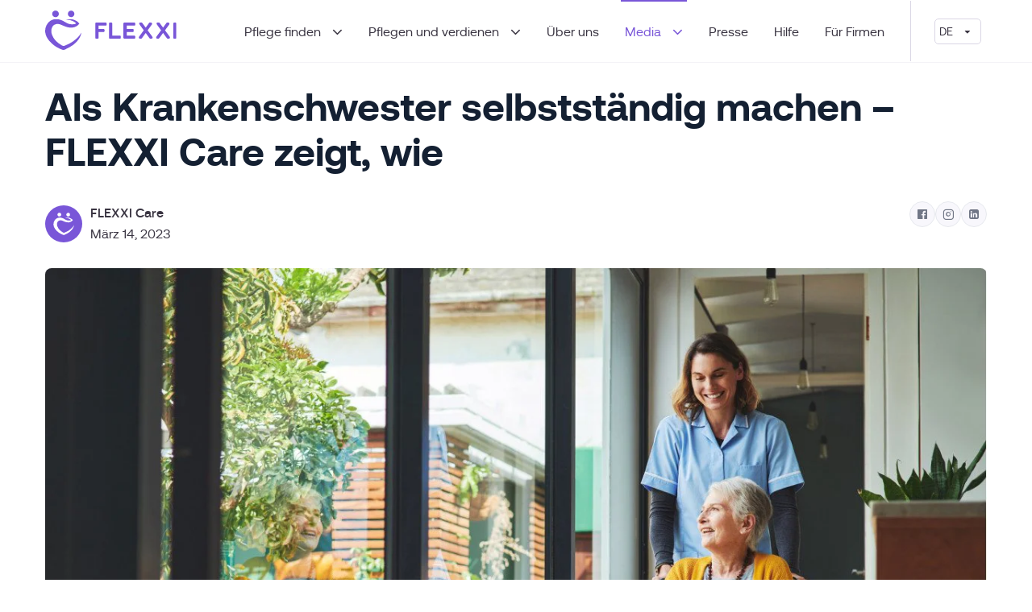

--- FILE ---
content_type: text/html; charset=utf-8
request_url: https://flexxi.care/de/als-krankenschwester-selbststaendig-machen
body_size: 183351
content:
<!DOCTYPE html><html dir="ltr" lang="de" class="desktop mac chrome chrome131 webkit oc30 is-guest route-journal3-blog-post blog-post-39 store-0 skin-1 desktop-header-active compact-sticky mobile-sticky no-currency no-search no-mini-cart no-cart no-wishlist no-compare search-page layout-59" data-jb="ec11117a" data-jv="3.1.10" data-ov="3.0.3.8"><head typeof="og:website"><meta charset="UTF-8" /><meta name="viewport" content="width=device-width, initial-scale=1.0"><meta http-equiv="X-UA-Compatible" content="IE=edge"><title>FLEXXI | Als Krankenschwester selbstständig machen | Ratgeber</title><base href="https://flexxi.care/" /><link rel="preload" href="catalog/view/theme/journal3/icons/fonts/icomoon.woff2?v=907f30d557" as="font" crossorigin><meta name="description" content="Achten Sie unbedingt auf diese Dinge, wenn Sie sich als Krankenschwester selbstständig machen möchten | Wichtige Hinweise, Vor- und Nachteile und vieles mehr" /><meta name="keywords" content="Als Krankenschwester selbstständig machen" /><meta property="fb:app_id" content=""/><meta property="og:type" content="website"/><meta property="og:title" content="Als Krankenschwester selbstständig machen – FLEXXI Care zeigt, wie"/><meta property="og:url" content="https://flexxi.care/de/blog/als-krankenschwester-selbststaendig-machen"/><meta property="og:image" content="https://flexxi.care/image/cache/catalog/iStock-1315315044-600x315w.jpg.webp"/><meta property="og:image:width" content="600"/><meta property="og:image:height" content="315"/><meta property="og:description" content="{
"@context": "https://schema.org/",
"@type": "Product",
"name": "Als Krankenschwester selbstständig machen",
"image": "https://flexxi.care/image/cache/catalog/iStock-1315315044-1250x833fit.jpg.webp",
"description": "Es ist ein großer Schritt, von der abhängigen Beschäftigung in die Una"/><meta name="twitter:card" content="summary"/><meta name="twitter:site" content="@"/><meta name="twitter:title" content="Als Krankenschwester selbstständig machen – FLEXXI Care zeigt, wie"/><meta name="twitter:image" content="https://flexxi.care/image/cache/catalog/iStock-1315315044-200x200h.jpg.webp"/><meta name="twitter:image:width" content="200"/><meta name="twitter:image:height" content="200"/><meta name="twitter:description" content="{
"@context": "https://schema.org/",
"@type": "Product",
"name": "Als Krankenschwester selbstständig machen",
"image": "https://flexxi.care/image/cache/catalog/iStock-1315315044-1250x833fit.jpg.webp",
"description": "Es ist ein großer Schritt, von der abhängigen Beschäftigung in die Una"/> <script>window['Journal'] = {"isPopup":false,"isPhone":false,"isTablet":false,"isDesktop":true,"filterScrollTop":false,"filterUrlValuesSeparator":",","countdownDay":"Day","countdownHour":"Hour","countdownMin":"Min","countdownSec":"Sec","globalPageColumnLeftTabletStatus":false,"globalPageColumnRightTabletStatus":false,"scrollTop":false,"scrollToTop":false,"notificationHideAfter":"2000","quickviewPageStyleCloudZoomStatus":true,"quickviewPageStyleAdditionalImagesCarousel":true,"quickviewPageStyleAdditionalImagesCarouselStyleSpeed":"1000","quickviewPageStyleAdditionalImagesCarouselStyleAutoPlay":false,"quickviewPageStyleAdditionalImagesCarouselStylePauseOnHover":true,"quickviewPageStyleAdditionalImagesCarouselStyleDelay":"4000","quickviewPageStyleAdditionalImagesCarouselStyleLoop":true,"quickviewPageStyleAdditionalImagesHeightAdjustment":"5","quickviewPageStyleProductStockUpdate":false,"quickviewPageStylePriceUpdate":true,"quickviewPageStyleOptionsSelect":"all","quickviewText":"Quickview","mobileHeaderOn":"tablet","subcategoriesCarouselStyleSpeed":"1000","subcategoriesCarouselStyleAutoPlay":false,"subcategoriesCarouselStylePauseOnHover":true,"subcategoriesCarouselStyleDelay":"4000","subcategoriesCarouselStyleLoop":true,"productPageStyleImageCarouselStyleSpeed":"500","productPageStyleImageCarouselStyleAutoPlay":false,"productPageStyleImageCarouselStylePauseOnHover":true,"productPageStyleImageCarouselStyleDelay":"3000","productPageStyleImageCarouselStyleLoop":false,"productPageStyleCloudZoomStatus":true,"productPageStyleCloudZoomPosition":"inner","productPageStyleAdditionalImagesCarousel":false,"productPageStyleAdditionalImagesCarouselStyleSpeed":"500","productPageStyleAdditionalImagesCarouselStyleAutoPlay":true,"productPageStyleAdditionalImagesCarouselStylePauseOnHover":true,"productPageStyleAdditionalImagesCarouselStyleDelay":"3000","productPageStyleAdditionalImagesCarouselStyleLoop":false,"productPageStyleAdditionalImagesHeightAdjustment":"5","productPageStyleProductStockUpdate":false,"productPageStylePriceUpdate":true,"productPageStyleOptionsSelect":"none","infiniteScrollStatus":true,"infiniteScrollOffset":"4","infiniteScrollLoadPrev":"Load Previous Products","infiniteScrollLoadNext":"Load Next Products","infiniteScrollLoading":"Loading...","infiniteScrollNoneLeft":"You have reached the end of the list.","checkoutUrl":"https:\/\/flexxi.care\/index.php?route=checkout\/checkout","headerHeight":"","headerCompactHeight":"77","mobileMenuOn":"","searchStyleSearchAutoSuggestStatus":true,"searchStyleSearchAutoSuggestDescription":true,"searchStyleSearchAutoSuggestSubCategories":true,"headerMiniSearchDisplay":"page","stickyStatus":true,"stickyFullHomePadding":false,"stickyFullwidth":true,"stickyAt":"","stickyHeight":"40","headerTopBarHeight":"0","topBarStatus":true,"headerType":"compact","headerMobileHeight":"50","headerMobileStickyStatus":true,"headerMobileTopBarVisibility":false,"headerMobileTopBarHeight":"30","headerNotice":[{"m":604,"c":"ac2f9a21"}],"columnsCount":0};</script> <script>if(window.NodeList&&!NodeList.prototype.forEach){NodeList.prototype.forEach=Array.prototype.forEach;}
(function(){if(Journal['isPhone']){return;}
var wrappers=['search','cart','cart-content','logo','language','currency'];var documentClassList=document.documentElement.classList;function extractClassList(){return['desktop','tablet','phone','desktop-header-active','mobile-header-active','mobile-menu-active'].filter(function(cls){return documentClassList.contains(cls);});}
function mqr(mqls,listener){Object.keys(mqls).forEach(function(k){mqls[k].addListener(listener);});listener();}
function mobileMenu(){console.warn('mobile menu!');var element=document.querySelector('#main-menu');var wrapper=document.querySelector('.mobile-main-menu-wrapper');if(element&&wrapper){wrapper.appendChild(element);}
var main_menu=document.querySelector('.main-menu');if(main_menu){main_menu.classList.add('accordion-menu');}
document.querySelectorAll('.main-menu .dropdown-toggle').forEach(function(element){element.classList.remove('dropdown-toggle');element.classList.add('collapse-toggle');element.removeAttribute('data-toggle');});document.querySelectorAll('.main-menu .dropdown-menu').forEach(function(element){element.classList.remove('dropdown-menu');element.classList.remove('j-dropdown');element.classList.add('collapse');});}
function desktopMenu(){console.warn('desktop menu!');var element=document.querySelector('#main-menu');var wrapper=document.querySelector('.desktop-main-menu-wrapper');if(element&&wrapper){wrapper.insertBefore(element,document.querySelector('#main-menu-2'));}
var main_menu=document.querySelector('.main-menu');if(main_menu){main_menu.classList.remove('accordion-menu');}
document.querySelectorAll('.main-menu .collapse-toggle').forEach(function(element){element.classList.add('dropdown-toggle');element.classList.remove('collapse-toggle');element.setAttribute('data-toggle','dropdown');});document.querySelectorAll('.main-menu .collapse').forEach(function(element){element.classList.add('dropdown-menu');element.classList.add('j-dropdown');element.classList.remove('collapse');});document.body.classList.remove('mobile-wrapper-open');}
function mobileHeader(){console.warn('mobile header!');Object.keys(wrappers).forEach(function(k){var element=document.querySelector('#'+wrappers[k]);var wrapper=document.querySelector('.mobile-'+wrappers[k]+'-wrapper');if(element&&wrapper){wrapper.appendChild(element);}
if(wrappers[k]==='cart-content'){if(element){element.classList.remove('j-dropdown');element.classList.remove('dropdown-menu');}}});var search=document.querySelector('#search');var cart=document.querySelector('#cart');if(search&&(Journal['searchStyle']==='full')){search.classList.remove('full-search');search.classList.add('mini-search');}
if(cart&&(Journal['cartStyle']==='full')){cart.classList.remove('full-cart');cart.classList.add('mini-cart')}}
function desktopHeader(){console.warn('desktop header!');Object.keys(wrappers).forEach(function(k){var element=document.querySelector('#'+wrappers[k]);var wrapper=document.querySelector('.desktop-'+wrappers[k]+'-wrapper');if(wrappers[k]==='cart-content'){if(element){element.classList.add('j-dropdown');element.classList.add('dropdown-menu');document.querySelector('#cart').appendChild(element);}}else{if(element&&wrapper){wrapper.appendChild(element);}}});var search=document.querySelector('#search');var cart=document.querySelector('#cart');if(search&&(Journal['searchStyle']==='full')){search.classList.remove('mini-search');search.classList.add('full-search');}
if(cart&&(Journal['cartStyle']==='full')){cart.classList.remove('mini-cart');cart.classList.add('full-cart');}
documentClassList.remove('mobile-cart-content-container-open');documentClassList.remove('mobile-main-menu-container-open');documentClassList.remove('mobile-overlay');}
function moveElements(classList){if(classList.includes('mobile-header-active')){mobileHeader();mobileMenu();}else if(classList.includes('mobile-menu-active')){desktopHeader();mobileMenu();}else{desktopHeader();desktopMenu();}}
var mqls={phone:window.matchMedia('(max-width: 768px)'),tablet:window.matchMedia('(max-width: 1024px)'),menu:window.matchMedia('(max-width: '+Journal['mobileMenuOn']+'px)')};mqr(mqls,function(){var oldClassList=extractClassList();if(Journal['isDesktop']){if(mqls.phone.matches){documentClassList.remove('desktop');documentClassList.remove('tablet');documentClassList.add('mobile');documentClassList.add('phone');}else if(mqls.tablet.matches){documentClassList.remove('desktop');documentClassList.remove('phone');documentClassList.add('mobile');documentClassList.add('tablet');}else{documentClassList.remove('mobile');documentClassList.remove('phone');documentClassList.remove('tablet');documentClassList.add('desktop');}
if(documentClassList.contains('phone')||(documentClassList.contains('tablet')&&Journal['mobileHeaderOn']==='tablet')){documentClassList.remove('desktop-header-active');documentClassList.add('mobile-header-active');}else{documentClassList.remove('mobile-header-active');documentClassList.add('desktop-header-active');}}
if(documentClassList.contains('desktop-header-active')&&mqls.menu.matches){documentClassList.add('mobile-menu-active');}else{documentClassList.remove('mobile-menu-active');}
var newClassList=extractClassList();if(oldClassList.join(' ')!==newClassList.join(' ')){if(documentClassList.contains('safari')&&!documentClassList.contains('ipad')&&navigator.maxTouchPoints&&navigator.maxTouchPoints>2){window.fetch('index.php?route=journal3/journal3/device_detect',{method:'POST',body:'device=ipad',headers:{'Content-Type':'application/x-www-form-urlencoded'}}).then(function(data){return data.json();}).then(function(data){if(data.response.reload){window.location.reload();}});}
if(document.readyState==='loading'){document.addEventListener('DOMContentLoaded',function(){moveElements(newClassList);});}else{moveElements(newClassList);}}});})();(function(){var cookies={};var style=document.createElement('style');var documentClassList=document.documentElement.classList;document.head.appendChild(style);document.cookie.split('; ').forEach(function(c){var cc=c.split('=');cookies[cc[0]]=cc[1];});if(Journal['popup']){for(var i in Journal['popup']){if(!cookies['p-'+Journal['popup'][i]['c']]){documentClassList.add('popup-open');documentClassList.add('popup-center');break;}}}
if(Journal['notification']){for(var i in Journal['notification']){if(cookies['n-'+Journal['notification'][i]['c']]){style.sheet.insertRule('.module-notification-'+Journal['notification'][i]['m']+'{ display:none }');}}}
if(Journal['headerNotice']){for(var i in Journal['headerNotice']){if(cookies['hn-'+Journal['headerNotice'][i]['c']]){style.sheet.insertRule('.module-header_notice-'+Journal['headerNotice'][i]['m']+'{ display:none }');}}}
if(Journal['layoutNotice']){for(var i in Journal['layoutNotice']){if(cookies['ln-'+Journal['layoutNotice'][i]['c']]){style.sheet.insertRule('.module-layout_notice-'+Journal['layoutNotice'][i]['m']+'{ display:none }');}}}})();</script> <style>html{font-family:sans-serif;-webkit-text-size-adjust:100%;-ms-text-size-adjust:100%}body{margin:0}article,aside,details,figcaption,figure,footer,header,hgroup,main,menu,nav,section,summary{display:block}audio,canvas,progress,video{display:inline-block;vertical-align:baseline}audio:not([controls]){display:none;height:0}[hidden],template{display:none}a{background-color:transparent}a:active,a:hover{outline:0}abbr[title]{border-bottom:1px dotted}b,strong{font-weight:700}dfn{font-style:italic}h1{margin:.67em 0;font-size:2em}mark{color:#000;background:#ff0}small{font-size:80%}sub,sup{position:relative;font-size:75%;line-height:0;vertical-align:baseline}sup{top:-.5em}sub{bottom:-.25em}img{border:0}svg:not(:root){overflow:hidden}figure{margin:1em
40px}hr{height:0;-webkit-box-sizing:content-box;-moz-box-sizing:content-box;box-sizing:content-box}pre{overflow:auto}code,kbd,pre,samp{font-family:monospace,monospace;font-size:1em}button,input,optgroup,select,textarea{margin:0;font:inherit;color:inherit}button{overflow:visible}button,select{text-transform:none}button,html input[type=button],input[type=reset],input[type=submit]{-webkit-appearance:button;cursor:pointer}button[disabled],html input[disabled]{cursor:default}button::-moz-focus-inner,input::-moz-focus-inner{padding:0;border:0}input{line-height:normal}input[type=checkbox],input[type=radio]{-webkit-box-sizing:border-box;-moz-box-sizing:border-box;box-sizing:border-box;padding:0}input[type=number]::-webkit-inner-spin-button,input[type=number]::-webkit-outer-spin-button{height:auto}input[type=search]{-webkit-box-sizing:content-box;-moz-box-sizing:content-box;box-sizing:content-box;-webkit-appearance:textfield}input[type=search]::-webkit-search-cancel-button,input[type=search]::-webkit-search-decoration{-webkit-appearance:none}fieldset{padding:.35em .625em .75em;margin:0
2px;border:1px
solid silver}legend{padding:0;border:0}textarea{overflow:auto}optgroup{font-weight:700}table{border-spacing:0;border-collapse:collapse}td,th{padding:0}@media
print{*,:after,:before{color:#000!important;text-shadow:none!important;background:0 0!important;-webkit-box-shadow:none!important;box-shadow:none!important}a,a:visited{text-decoration:underline}a[href]:after{content:" (" attr(href) ")"}abbr[title]:after{content:" (" attr(title) ")"}a[href^="javascript:"]:after,a[href^="#"]:after{content:""}blockquote,pre{border:1px
solid #999;page-break-inside:avoid}thead{display:table-header-group}img,tr{page-break-inside:avoid}img{max-width:100%!important}h2,h3,p{orphans:3;widows:3}h2,h3{page-break-after:avoid}.navbar{display:none}.btn>.caret,.dropup>.btn>.caret{border-top-color:#000!important}.label{border:1px
solid #000}.table{border-collapse:collapse!important}.table td,.table
th{background-color:#fff!important}.table-bordered td,.table-bordered
th{border:1px
solid #ddd!important}}@font-face{font-family:'Glyphicons Halflings';src:url(/catalog/view/javascript/bootstrap/fonts/glyphicons-halflings-regular.eot);src:url(/catalog/view/javascript/bootstrap/fonts/glyphicons-halflings-regular.eot?#iefix) format('embedded-opentype'),url(/catalog/view/javascript/bootstrap/fonts/glyphicons-halflings-regular.woff2) format('woff2'),url(/catalog/view/javascript/bootstrap/fonts/glyphicons-halflings-regular.woff) format('woff'),url(/catalog/view/javascript/bootstrap/fonts/glyphicons-halflings-regular.ttf) format('truetype'),url(/catalog/view/javascript/bootstrap/fonts/glyphicons-halflings-regular.svg#glyphicons_halflingsregular) format('svg')}.glyphicon{position:relative;top:1px;display:inline-block;font-family:'Glyphicons Halflings';font-style:normal;font-weight:400;line-height:1;-webkit-font-smoothing:antialiased;-moz-osx-font-smoothing:grayscale}.glyphicon-asterisk:before{content:"\2a"}.glyphicon-plus:before{content:"\2b"}.glyphicon-eur:before,.glyphicon-euro:before{content:"\20ac"}.glyphicon-minus:before{content:"\2212"}.glyphicon-cloud:before{content:"\2601"}.glyphicon-envelope:before{content:"\2709"}.glyphicon-pencil:before{content:"\270f"}.glyphicon-glass:before{content:"\e001"}.glyphicon-music:before{content:"\e002"}.glyphicon-search:before{content:"\e003"}.glyphicon-heart:before{content:"\e005"}.glyphicon-star:before{content:"\e006"}.glyphicon-star-empty:before{content:"\e007"}.glyphicon-user:before{content:"\e008"}.glyphicon-film:before{content:"\e009"}.glyphicon-th-large:before{content:"\e010"}.glyphicon-th:before{content:"\e011"}.glyphicon-th-list:before{content:"\e012"}.glyphicon-ok:before{content:"\e013"}.glyphicon-remove:before{content:"\e014"}.glyphicon-zoom-in:before{content:"\e015"}.glyphicon-zoom-out:before{content:"\e016"}.glyphicon-off:before{content:"\e017"}.glyphicon-signal:before{content:"\e018"}.glyphicon-cog:before{content:"\e019"}.glyphicon-trash:before{content:"\e020"}.glyphicon-home:before{content:"\e021"}.glyphicon-file:before{content:"\e022"}.glyphicon-time:before{content:"\e023"}.glyphicon-road:before{content:"\e024"}.glyphicon-download-alt:before{content:"\e025"}.glyphicon-download:before{content:"\e026"}.glyphicon-upload:before{content:"\e027"}.glyphicon-inbox:before{content:"\e028"}.glyphicon-play-circle:before{content:"\e029"}.glyphicon-repeat:before{content:"\e030"}.glyphicon-refresh:before{content:"\e031"}.glyphicon-list-alt:before{content:"\e032"}.glyphicon-lock:before{content:"\e033"}.glyphicon-flag:before{content:"\e034"}.glyphicon-headphones:before{content:"\e035"}.glyphicon-volume-off:before{content:"\e036"}.glyphicon-volume-down:before{content:"\e037"}.glyphicon-volume-up:before{content:"\e038"}.glyphicon-qrcode:before{content:"\e039"}.glyphicon-barcode:before{content:"\e040"}.glyphicon-tag:before{content:"\e041"}.glyphicon-tags:before{content:"\e042"}.glyphicon-book:before{content:"\e043"}.glyphicon-bookmark:before{content:"\e044"}.glyphicon-print:before{content:"\e045"}.glyphicon-camera:before{content:"\e046"}.glyphicon-font:before{content:"\e047"}.glyphicon-bold:before{content:"\e048"}.glyphicon-italic:before{content:"\e049"}.glyphicon-text-height:before{content:"\e050"}.glyphicon-text-width:before{content:"\e051"}.glyphicon-align-left:before{content:"\e052"}.glyphicon-align-center:before{content:"\e053"}.glyphicon-align-right:before{content:"\e054"}.glyphicon-align-justify:before{content:"\e055"}.glyphicon-list:before{content:"\e056"}.glyphicon-indent-left:before{content:"\e057"}.glyphicon-indent-right:before{content:"\e058"}.glyphicon-facetime-video:before{content:"\e059"}.glyphicon-picture:before{content:"\e060"}.glyphicon-map-marker:before{content:"\e062"}.glyphicon-adjust:before{content:"\e063"}.glyphicon-tint:before{content:"\e064"}.glyphicon-edit:before{content:"\e065"}.glyphicon-share:before{content:"\e066"}.glyphicon-check:before{content:"\e067"}.glyphicon-move:before{content:"\e068"}.glyphicon-step-backward:before{content:"\e069"}.glyphicon-fast-backward:before{content:"\e070"}.glyphicon-backward:before{content:"\e071"}.glyphicon-play:before{content:"\e072"}.glyphicon-pause:before{content:"\e073"}.glyphicon-stop:before{content:"\e074"}.glyphicon-forward:before{content:"\e075"}.glyphicon-fast-forward:before{content:"\e076"}.glyphicon-step-forward:before{content:"\e077"}.glyphicon-eject:before{content:"\e078"}.glyphicon-chevron-left:before{content:"\e079"}.glyphicon-chevron-right:before{content:"\e080"}.glyphicon-plus-sign:before{content:"\e081"}.glyphicon-minus-sign:before{content:"\e082"}.glyphicon-remove-sign:before{content:"\e083"}.glyphicon-ok-sign:before{content:"\e084"}.glyphicon-question-sign:before{content:"\e085"}.glyphicon-info-sign:before{content:"\e086"}.glyphicon-screenshot:before{content:"\e087"}.glyphicon-remove-circle:before{content:"\e088"}.glyphicon-ok-circle:before{content:"\e089"}.glyphicon-ban-circle:before{content:"\e090"}.glyphicon-arrow-left:before{content:"\e091"}.glyphicon-arrow-right:before{content:"\e092"}.glyphicon-arrow-up:before{content:"\e093"}.glyphicon-arrow-down:before{content:"\e094"}.glyphicon-share-alt:before{content:"\e095"}.glyphicon-resize-full:before{content:"\e096"}.glyphicon-resize-small:before{content:"\e097"}.glyphicon-exclamation-sign:before{content:"\e101"}.glyphicon-gift:before{content:"\e102"}.glyphicon-leaf:before{content:"\e103"}.glyphicon-fire:before{content:"\e104"}.glyphicon-eye-open:before{content:"\e105"}.glyphicon-eye-close:before{content:"\e106"}.glyphicon-warning-sign:before{content:"\e107"}.glyphicon-plane:before{content:"\e108"}.glyphicon-calendar:before{content:"\e109"}.glyphicon-random:before{content:"\e110"}.glyphicon-comment:before{content:"\e111"}.glyphicon-magnet:before{content:"\e112"}.glyphicon-chevron-up:before{content:"\e113"}.glyphicon-chevron-down:before{content:"\e114"}.glyphicon-retweet:before{content:"\e115"}.glyphicon-shopping-cart:before{content:"\e116"}.glyphicon-folder-close:before{content:"\e117"}.glyphicon-folder-open:before{content:"\e118"}.glyphicon-resize-vertical:before{content:"\e119"}.glyphicon-resize-horizontal:before{content:"\e120"}.glyphicon-hdd:before{content:"\e121"}.glyphicon-bullhorn:before{content:"\e122"}.glyphicon-bell:before{content:"\e123"}.glyphicon-certificate:before{content:"\e124"}.glyphicon-thumbs-up:before{content:"\e125"}.glyphicon-thumbs-down:before{content:"\e126"}.glyphicon-hand-right:before{content:"\e127"}.glyphicon-hand-left:before{content:"\e128"}.glyphicon-hand-up:before{content:"\e129"}.glyphicon-hand-down:before{content:"\e130"}.glyphicon-circle-arrow-right:before{content:"\e131"}.glyphicon-circle-arrow-left:before{content:"\e132"}.glyphicon-circle-arrow-up:before{content:"\e133"}.glyphicon-circle-arrow-down:before{content:"\e134"}.glyphicon-globe:before{content:"\e135"}.glyphicon-wrench:before{content:"\e136"}.glyphicon-tasks:before{content:"\e137"}.glyphicon-filter:before{content:"\e138"}.glyphicon-briefcase:before{content:"\e139"}.glyphicon-fullscreen:before{content:"\e140"}.glyphicon-dashboard:before{content:"\e141"}.glyphicon-paperclip:before{content:"\e142"}.glyphicon-heart-empty:before{content:"\e143"}.glyphicon-link:before{content:"\e144"}.glyphicon-phone:before{content:"\e145"}.glyphicon-pushpin:before{content:"\e146"}.glyphicon-usd:before{content:"\e148"}.glyphicon-gbp:before{content:"\e149"}.glyphicon-sort:before{content:"\e150"}.glyphicon-sort-by-alphabet:before{content:"\e151"}.glyphicon-sort-by-alphabet-alt:before{content:"\e152"}.glyphicon-sort-by-order:before{content:"\e153"}.glyphicon-sort-by-order-alt:before{content:"\e154"}.glyphicon-sort-by-attributes:before{content:"\e155"}.glyphicon-sort-by-attributes-alt:before{content:"\e156"}.glyphicon-unchecked:before{content:"\e157"}.glyphicon-expand:before{content:"\e158"}.glyphicon-collapse-down:before{content:"\e159"}.glyphicon-collapse-up:before{content:"\e160"}.glyphicon-log-in:before{content:"\e161"}.glyphicon-flash:before{content:"\e162"}.glyphicon-log-out:before{content:"\e163"}.glyphicon-new-window:before{content:"\e164"}.glyphicon-record:before{content:"\e165"}.glyphicon-save:before{content:"\e166"}.glyphicon-open:before{content:"\e167"}.glyphicon-saved:before{content:"\e168"}.glyphicon-import:before{content:"\e169"}.glyphicon-export:before{content:"\e170"}.glyphicon-send:before{content:"\e171"}.glyphicon-floppy-disk:before{content:"\e172"}.glyphicon-floppy-saved:before{content:"\e173"}.glyphicon-floppy-remove:before{content:"\e174"}.glyphicon-floppy-save:before{content:"\e175"}.glyphicon-floppy-open:before{content:"\e176"}.glyphicon-credit-card:before{content:"\e177"}.glyphicon-transfer:before{content:"\e178"}.glyphicon-cutlery:before{content:"\e179"}.glyphicon-header:before{content:"\e180"}.glyphicon-compressed:before{content:"\e181"}.glyphicon-earphone:before{content:"\e182"}.glyphicon-phone-alt:before{content:"\e183"}.glyphicon-tower:before{content:"\e184"}.glyphicon-stats:before{content:"\e185"}.glyphicon-sd-video:before{content:"\e186"}.glyphicon-hd-video:before{content:"\e187"}.glyphicon-subtitles:before{content:"\e188"}.glyphicon-sound-stereo:before{content:"\e189"}.glyphicon-sound-dolby:before{content:"\e190"}.glyphicon-sound-5-1:before{content:"\e191"}.glyphicon-sound-6-1:before{content:"\e192"}.glyphicon-sound-7-1:before{content:"\e193"}.glyphicon-copyright-mark:before{content:"\e194"}.glyphicon-registration-mark:before{content:"\e195"}.glyphicon-cloud-download:before{content:"\e197"}.glyphicon-cloud-upload:before{content:"\e198"}.glyphicon-tree-conifer:before{content:"\e199"}.glyphicon-tree-deciduous:before{content:"\e200"}.glyphicon-cd:before{content:"\e201"}.glyphicon-save-file:before{content:"\e202"}.glyphicon-open-file:before{content:"\e203"}.glyphicon-level-up:before{content:"\e204"}.glyphicon-copy:before{content:"\e205"}.glyphicon-paste:before{content:"\e206"}.glyphicon-alert:before{content:"\e209"}.glyphicon-equalizer:before{content:"\e210"}.glyphicon-king:before{content:"\e211"}.glyphicon-queen:before{content:"\e212"}.glyphicon-pawn:before{content:"\e213"}.glyphicon-bishop:before{content:"\e214"}.glyphicon-knight:before{content:"\e215"}.glyphicon-baby-formula:before{content:"\e216"}.glyphicon-tent:before{content:"\26fa"}.glyphicon-blackboard:before{content:"\e218"}.glyphicon-bed:before{content:"\e219"}.glyphicon-apple:before{content:"\f8ff"}.glyphicon-erase:before{content:"\e221"}.glyphicon-hourglass:before{content:"\231b"}.glyphicon-lamp:before{content:"\e223"}.glyphicon-duplicate:before{content:"\e224"}.glyphicon-piggy-bank:before{content:"\e225"}.glyphicon-scissors:before{content:"\e226"}.glyphicon-bitcoin:before{content:"\e227"}.glyphicon-btc:before{content:"\e227"}.glyphicon-xbt:before{content:"\e227"}.glyphicon-yen:before{content:"\00a5"}.glyphicon-jpy:before{content:"\00a5"}.glyphicon-ruble:before{content:"\20bd"}.glyphicon-rub:before{content:"\20bd"}.glyphicon-scale:before{content:"\e230"}.glyphicon-ice-lolly:before{content:"\e231"}.glyphicon-ice-lolly-tasted:before{content:"\e232"}.glyphicon-education:before{content:"\e233"}.glyphicon-option-horizontal:before{content:"\e234"}.glyphicon-option-vertical:before{content:"\e235"}.glyphicon-menu-hamburger:before{content:"\e236"}.glyphicon-modal-window:before{content:"\e237"}.glyphicon-oil:before{content:"\e238"}.glyphicon-grain:before{content:"\e239"}.glyphicon-sunglasses:before{content:"\e240"}.glyphicon-text-size:before{content:"\e241"}.glyphicon-text-color:before{content:"\e242"}.glyphicon-text-background:before{content:"\e243"}.glyphicon-object-align-top:before{content:"\e244"}.glyphicon-object-align-bottom:before{content:"\e245"}.glyphicon-object-align-horizontal:before{content:"\e246"}.glyphicon-object-align-left:before{content:"\e247"}.glyphicon-object-align-vertical:before{content:"\e248"}.glyphicon-object-align-right:before{content:"\e249"}.glyphicon-triangle-right:before{content:"\e250"}.glyphicon-triangle-left:before{content:"\e251"}.glyphicon-triangle-bottom:before{content:"\e252"}.glyphicon-triangle-top:before{content:"\e253"}.glyphicon-console:before{content:"\e254"}.glyphicon-superscript:before{content:"\e255"}.glyphicon-subscript:before{content:"\e256"}.glyphicon-menu-left:before{content:"\e257"}.glyphicon-menu-right:before{content:"\e258"}.glyphicon-menu-down:before{content:"\e259"}.glyphicon-menu-up:before{content:"\e260"}*{-webkit-box-sizing:border-box;-moz-box-sizing:border-box;box-sizing:border-box}:after,:before{-webkit-box-sizing:border-box;-moz-box-sizing:border-box;box-sizing:border-box}html{font-size:10px;-webkit-tap-highlight-color:rgba(0,0,0,0)}body{font-family:"Helvetica Neue",Helvetica,Arial,sans-serif;font-size:14px;line-height:1.42857143;color:#333;background-color:#fff}button,input,select,textarea{font-family:inherit;font-size:inherit;line-height:inherit}a{color:#337ab7;text-decoration:none}a:focus,a:hover{color:#23527c;text-decoration:underline}a:focus{outline:thin dotted;outline:5px
auto -webkit-focus-ring-color;outline-offset:-2px}figure{margin:0}img{vertical-align:middle}.carousel-inner>.item>a>img,.carousel-inner>.item>img,.img-responsive,.thumbnail a>img,.thumbnail>img{display:block;max-width:100%;height:auto}.img-rounded{border-radius:6px}.img-thumbnail{display:inline-block;max-width:100%;height:auto;padding:4px;line-height:1.42857143;background-color:#fff;border:1px
solid #ddd;border-radius:4px;-webkit-transition:all .2s ease-in-out;-o-transition:all .2s ease-in-out;transition:all .2s ease-in-out}.img-circle{border-radius:50%}hr{margin-top:20px;margin-bottom:20px;border:0;border-top:1px solid #eee}.sr-only{position:absolute;width:1px;height:1px;padding:0;margin:-1px;overflow:hidden;clip:rect(0,0,0,0);border:0}.sr-only-focusable:active,.sr-only-focusable:focus{position:static;width:auto;height:auto;margin:0;overflow:visible;clip:auto}[role=button]{cursor:pointer}.h1,.h2,.h3,.h4,.h5,.h6,h1,h2,h3,h4,h5,h6{font-family:inherit;font-weight:500;line-height:1.1;color:inherit}.h1 .small,.h1 small,.h2 .small,.h2 small,.h3 .small,.h3 small,.h4 .small,.h4 small,.h5 .small,.h5 small,.h6 .small,.h6 small,h1 .small,h1 small,h2 .small,h2 small,h3 .small,h3 small,h4 .small,h4 small,h5 .small,h5 small,h6 .small,h6
small{font-weight:400;line-height:1;color:#777}.h1,.h2,.h3,h1,h2,h3{margin-top:20px;margin-bottom:10px}.h1 .small,.h1 small,.h2 .small,.h2 small,.h3 .small,.h3 small,h1 .small,h1 small,h2 .small,h2 small,h3 .small,h3
small{font-size:65%}.h4,.h5,.h6,h4,h5,h6{margin-top:10px;margin-bottom:10px}.h4 .small,.h4 small,.h5 .small,.h5 small,.h6 .small,.h6 small,h4 .small,h4 small,h5 .small,h5 small,h6 .small,h6
small{font-size:75%}.h1,h1{font-size:36px}.h2,h2{font-size:30px}.h3,h3{font-size:24px}.h4,h4{font-size:18px}.h5,h5{font-size:14px}.h6,h6{font-size:12px}p{margin:0
0 10px}.lead{margin-bottom:20px;font-size:16px;font-weight:300;line-height:1.4}@media (min-width:768px){.lead{font-size:21px}}.small,small{font-size:85%}.mark,mark{padding:.2em;background-color:#fcf8e3}.text-left{text-align:left}.text-right{text-align:right}.text-center{text-align:center}.text-justify{text-align:justify}.text-nowrap{white-space:nowrap}.text-lowercase{text-transform:lowercase}.text-uppercase{text-transform:uppercase}.text-capitalize{text-transform:capitalize}.text-muted{color:#777}.text-primary{color:#337ab7}a.text-primary:focus,a.text-primary:hover{color:#286090}.text-success{color:#3c763d}a.text-success:focus,a.text-success:hover{color:#2b542c}.text-info{color:#31708f}a.text-info:focus,a.text-info:hover{color:#245269}.text-warning{color:#8a6d3b}a.text-warning:focus,a.text-warning:hover{color:#66512c}.text-danger{color:#a94442}a.text-danger:focus,a.text-danger:hover{color:#843534}.bg-primary{color:#fff;background-color:#337ab7}a.bg-primary:focus,a.bg-primary:hover{background-color:#286090}.bg-success{background-color:#dff0d8}a.bg-success:focus,a.bg-success:hover{background-color:#c1e2b3}.bg-info{background-color:#d9edf7}a.bg-info:focus,a.bg-info:hover{background-color:#afd9ee}.bg-warning{background-color:#fcf8e3}a.bg-warning:focus,a.bg-warning:hover{background-color:#f7ecb5}.bg-danger{background-color:#f2dede}a.bg-danger:focus,a.bg-danger:hover{background-color:#e4b9b9}.page-header{padding-bottom:9px;margin:40px
0 20px;border-bottom:1px solid #eee}ol,ul{margin-top:0;margin-bottom:10px}ol ol,ol ul,ul ol,ul
ul{margin-bottom:0}.list-unstyled{padding-left:0;list-style:none}.list-inline{padding-left:0;margin-left:-5px;list-style:none}.list-inline>li{display:inline-block;padding-right:5px;padding-left:5px}dl{margin-top:0;margin-bottom:20px}dd,dt{line-height:1.42857143}dt{font-weight:700}dd{margin-left:0}@media (min-width:768px){.dl-horizontal
dt{float:left;width:160px;overflow:hidden;clear:left;text-align:right;text-overflow:ellipsis;white-space:nowrap}.dl-horizontal
dd{margin-left:180px}}abbr[data-original-title],abbr[title]{cursor:help;border-bottom:1px dotted #777}.initialism{font-size:90%;text-transform:uppercase}blockquote{padding:10px
20px;margin:0
0 20px;font-size:17.5px;border-left:5px solid #eee}blockquote ol:last-child,blockquote p:last-child,blockquote ul:last-child{margin-bottom:0}blockquote .small,blockquote footer,blockquote
small{display:block;font-size:80%;line-height:1.42857143;color:#777}blockquote .small:before,blockquote footer:before,blockquote small:before{content:'\2014 \00A0'}.blockquote-reverse,blockquote.pull-right{padding-right:15px;padding-left:0;text-align:right;border-right:5px solid #eee;border-left:0}.blockquote-reverse .small:before,.blockquote-reverse footer:before,.blockquote-reverse small:before,blockquote.pull-right .small:before,blockquote.pull-right footer:before,blockquote.pull-right small:before{content:''}.blockquote-reverse .small:after,.blockquote-reverse footer:after,.blockquote-reverse small:after,blockquote.pull-right .small:after,blockquote.pull-right footer:after,blockquote.pull-right small:after{content:'\00A0 \2014'}address{margin-bottom:20px;font-style:normal;line-height:1.42857143}code,kbd,pre,samp{font-family:Menlo,Monaco,Consolas,"Courier New",monospace}code{padding:2px
4px;font-size:90%;color:#c7254e;background-color:#f9f2f4;border-radius:4px}kbd{padding:2px
4px;font-size:90%;color:#fff;background-color:#333;border-radius:3px;-webkit-box-shadow:inset 0 -1px 0 rgba(0,0,0,.25);box-shadow:inset 0 -1px 0 rgba(0,0,0,.25)}kbd
kbd{padding:0;font-size:100%;font-weight:700;-webkit-box-shadow:none;box-shadow:none}pre{display:block;padding:9.5px;margin:0
0 10px;font-size:13px;line-height:1.42857143;color:#333;word-break:break-all;word-wrap:break-word;background-color:#f5f5f5;border:1px
solid #ccc;border-radius:4px}pre
code{padding:0;font-size:inherit;color:inherit;white-space:pre-wrap;background-color:transparent;border-radius:0}.pre-scrollable{max-height:340px;overflow-y:scroll}.container{padding-right:15px;padding-left:15px;margin-right:auto;margin-left:auto}@media (min-width:768px){.container{width:750px}}@media (min-width:992px){.container{width:970px}}@media (min-width:1200px){.container{width:1170px}}.container-fluid{padding-right:15px;padding-left:15px;margin-right:auto;margin-left:auto}.row{margin-right:-15px;margin-left:-15px}.col-lg-1,.col-lg-10,.col-lg-11,.col-lg-12,.col-lg-2,.col-lg-3,.col-lg-4,.col-lg-5,.col-lg-6,.col-lg-7,.col-lg-8,.col-lg-9,.col-md-1,.col-md-10,.col-md-11,.col-md-12,.col-md-2,.col-md-3,.col-md-4,.col-md-5,.col-md-6,.col-md-7,.col-md-8,.col-md-9,.col-sm-1,.col-sm-10,.col-sm-11,.col-sm-12,.col-sm-2,.col-sm-3,.col-sm-4,.col-sm-5,.col-sm-6,.col-sm-7,.col-sm-8,.col-sm-9,.col-xs-1,.col-xs-10,.col-xs-11,.col-xs-12,.col-xs-2,.col-xs-3,.col-xs-4,.col-xs-5,.col-xs-6,.col-xs-7,.col-xs-8,.col-xs-9{position:relative;min-height:1px;padding-right:15px;padding-left:15px}.col-xs-1,.col-xs-10,.col-xs-11,.col-xs-12,.col-xs-2,.col-xs-3,.col-xs-4,.col-xs-5,.col-xs-6,.col-xs-7,.col-xs-8,.col-xs-9{float:left}.col-xs-12{width:100%}.col-xs-11{width:91.66666667%}.col-xs-10{width:83.33333333%}.col-xs-9{width:75%}.col-xs-8{width:66.66666667%}.col-xs-7{width:58.33333333%}.col-xs-6{width:50%}.col-xs-5{width:41.66666667%}.col-xs-4{width:33.33333333%}.col-xs-3{width:25%}.col-xs-2{width:16.66666667%}.col-xs-1{width:8.33333333%}.col-xs-pull-12{right:100%}.col-xs-pull-11{right:91.66666667%}.col-xs-pull-10{right:83.33333333%}.col-xs-pull-9{right:75%}.col-xs-pull-8{right:66.66666667%}.col-xs-pull-7{right:58.33333333%}.col-xs-pull-6{right:50%}.col-xs-pull-5{right:41.66666667%}.col-xs-pull-4{right:33.33333333%}.col-xs-pull-3{right:25%}.col-xs-pull-2{right:16.66666667%}.col-xs-pull-1{right:8.33333333%}.col-xs-pull-0{right:auto}.col-xs-push-12{left:100%}.col-xs-push-11{left:91.66666667%}.col-xs-push-10{left:83.33333333%}.col-xs-push-9{left:75%}.col-xs-push-8{left:66.66666667%}.col-xs-push-7{left:58.33333333%}.col-xs-push-6{left:50%}.col-xs-push-5{left:41.66666667%}.col-xs-push-4{left:33.33333333%}.col-xs-push-3{left:25%}.col-xs-push-2{left:16.66666667%}.col-xs-push-1{left:8.33333333%}.col-xs-push-0{left:auto}.col-xs-offset-12{margin-left:100%}.col-xs-offset-11{margin-left:91.66666667%}.col-xs-offset-10{margin-left:83.33333333%}.col-xs-offset-9{margin-left:75%}.col-xs-offset-8{margin-left:66.66666667%}.col-xs-offset-7{margin-left:58.33333333%}.col-xs-offset-6{margin-left:50%}.col-xs-offset-5{margin-left:41.66666667%}.col-xs-offset-4{margin-left:33.33333333%}.col-xs-offset-3{margin-left:25%}.col-xs-offset-2{margin-left:16.66666667%}.col-xs-offset-1{margin-left:8.33333333%}.col-xs-offset-0{margin-left:0}@media (min-width:768px){.col-sm-1,.col-sm-10,.col-sm-11,.col-sm-12,.col-sm-2,.col-sm-3,.col-sm-4,.col-sm-5,.col-sm-6,.col-sm-7,.col-sm-8,.col-sm-9{float:left}.col-sm-12{width:100%}.col-sm-11{width:91.66666667%}.col-sm-10{width:83.33333333%}.col-sm-9{width:75%}.col-sm-8{width:66.66666667%}.col-sm-7{width:58.33333333%}.col-sm-6{width:50%}.col-sm-5{width:41.66666667%}.col-sm-4{width:33.33333333%}.col-sm-3{width:25%}.col-sm-2{width:16.66666667%}.col-sm-1{width:8.33333333%}.col-sm-pull-12{right:100%}.col-sm-pull-11{right:91.66666667%}.col-sm-pull-10{right:83.33333333%}.col-sm-pull-9{right:75%}.col-sm-pull-8{right:66.66666667%}.col-sm-pull-7{right:58.33333333%}.col-sm-pull-6{right:50%}.col-sm-pull-5{right:41.66666667%}.col-sm-pull-4{right:33.33333333%}.col-sm-pull-3{right:25%}.col-sm-pull-2{right:16.66666667%}.col-sm-pull-1{right:8.33333333%}.col-sm-pull-0{right:auto}.col-sm-push-12{left:100%}.col-sm-push-11{left:91.66666667%}.col-sm-push-10{left:83.33333333%}.col-sm-push-9{left:75%}.col-sm-push-8{left:66.66666667%}.col-sm-push-7{left:58.33333333%}.col-sm-push-6{left:50%}.col-sm-push-5{left:41.66666667%}.col-sm-push-4{left:33.33333333%}.col-sm-push-3{left:25%}.col-sm-push-2{left:16.66666667%}.col-sm-push-1{left:8.33333333%}.col-sm-push-0{left:auto}.col-sm-offset-12{margin-left:100%}.col-sm-offset-11{margin-left:91.66666667%}.col-sm-offset-10{margin-left:83.33333333%}.col-sm-offset-9{margin-left:75%}.col-sm-offset-8{margin-left:66.66666667%}.col-sm-offset-7{margin-left:58.33333333%}.col-sm-offset-6{margin-left:50%}.col-sm-offset-5{margin-left:41.66666667%}.col-sm-offset-4{margin-left:33.33333333%}.col-sm-offset-3{margin-left:25%}.col-sm-offset-2{margin-left:16.66666667%}.col-sm-offset-1{margin-left:8.33333333%}.col-sm-offset-0{margin-left:0}}@media (min-width:992px){.col-md-1,.col-md-10,.col-md-11,.col-md-12,.col-md-2,.col-md-3,.col-md-4,.col-md-5,.col-md-6,.col-md-7,.col-md-8,.col-md-9{float:left}.col-md-12{width:100%}.col-md-11{width:91.66666667%}.col-md-10{width:83.33333333%}.col-md-9{width:75%}.col-md-8{width:66.66666667%}.col-md-7{width:58.33333333%}.col-md-6{width:50%}.col-md-5{width:41.66666667%}.col-md-4{width:33.33333333%}.col-md-3{width:25%}.col-md-2{width:16.66666667%}.col-md-1{width:8.33333333%}.col-md-pull-12{right:100%}.col-md-pull-11{right:91.66666667%}.col-md-pull-10{right:83.33333333%}.col-md-pull-9{right:75%}.col-md-pull-8{right:66.66666667%}.col-md-pull-7{right:58.33333333%}.col-md-pull-6{right:50%}.col-md-pull-5{right:41.66666667%}.col-md-pull-4{right:33.33333333%}.col-md-pull-3{right:25%}.col-md-pull-2{right:16.66666667%}.col-md-pull-1{right:8.33333333%}.col-md-pull-0{right:auto}.col-md-push-12{left:100%}.col-md-push-11{left:91.66666667%}.col-md-push-10{left:83.33333333%}.col-md-push-9{left:75%}.col-md-push-8{left:66.66666667%}.col-md-push-7{left:58.33333333%}.col-md-push-6{left:50%}.col-md-push-5{left:41.66666667%}.col-md-push-4{left:33.33333333%}.col-md-push-3{left:25%}.col-md-push-2{left:16.66666667%}.col-md-push-1{left:8.33333333%}.col-md-push-0{left:auto}.col-md-offset-12{margin-left:100%}.col-md-offset-11{margin-left:91.66666667%}.col-md-offset-10{margin-left:83.33333333%}.col-md-offset-9{margin-left:75%}.col-md-offset-8{margin-left:66.66666667%}.col-md-offset-7{margin-left:58.33333333%}.col-md-offset-6{margin-left:50%}.col-md-offset-5{margin-left:41.66666667%}.col-md-offset-4{margin-left:33.33333333%}.col-md-offset-3{margin-left:25%}.col-md-offset-2{margin-left:16.66666667%}.col-md-offset-1{margin-left:8.33333333%}.col-md-offset-0{margin-left:0}}@media (min-width:1200px){.col-lg-1,.col-lg-10,.col-lg-11,.col-lg-12,.col-lg-2,.col-lg-3,.col-lg-4,.col-lg-5,.col-lg-6,.col-lg-7,.col-lg-8,.col-lg-9{float:left}.col-lg-12{width:100%}.col-lg-11{width:91.66666667%}.col-lg-10{width:83.33333333%}.col-lg-9{width:75%}.col-lg-8{width:66.66666667%}.col-lg-7{width:58.33333333%}.col-lg-6{width:50%}.col-lg-5{width:41.66666667%}.col-lg-4{width:33.33333333%}.col-lg-3{width:25%}.col-lg-2{width:16.66666667%}.col-lg-1{width:8.33333333%}.col-lg-pull-12{right:100%}.col-lg-pull-11{right:91.66666667%}.col-lg-pull-10{right:83.33333333%}.col-lg-pull-9{right:75%}.col-lg-pull-8{right:66.66666667%}.col-lg-pull-7{right:58.33333333%}.col-lg-pull-6{right:50%}.col-lg-pull-5{right:41.66666667%}.col-lg-pull-4{right:33.33333333%}.col-lg-pull-3{right:25%}.col-lg-pull-2{right:16.66666667%}.col-lg-pull-1{right:8.33333333%}.col-lg-pull-0{right:auto}.col-lg-push-12{left:100%}.col-lg-push-11{left:91.66666667%}.col-lg-push-10{left:83.33333333%}.col-lg-push-9{left:75%}.col-lg-push-8{left:66.66666667%}.col-lg-push-7{left:58.33333333%}.col-lg-push-6{left:50%}.col-lg-push-5{left:41.66666667%}.col-lg-push-4{left:33.33333333%}.col-lg-push-3{left:25%}.col-lg-push-2{left:16.66666667%}.col-lg-push-1{left:8.33333333%}.col-lg-push-0{left:auto}.col-lg-offset-12{margin-left:100%}.col-lg-offset-11{margin-left:91.66666667%}.col-lg-offset-10{margin-left:83.33333333%}.col-lg-offset-9{margin-left:75%}.col-lg-offset-8{margin-left:66.66666667%}.col-lg-offset-7{margin-left:58.33333333%}.col-lg-offset-6{margin-left:50%}.col-lg-offset-5{margin-left:41.66666667%}.col-lg-offset-4{margin-left:33.33333333%}.col-lg-offset-3{margin-left:25%}.col-lg-offset-2{margin-left:16.66666667%}.col-lg-offset-1{margin-left:8.33333333%}.col-lg-offset-0{margin-left:0}}table{background-color:transparent}caption{padding-top:8px;padding-bottom:8px;color:#777;text-align:left}th{text-align:left}.table{width:100%;max-width:100%;margin-bottom:20px}.table>tbody>tr>td,.table>tbody>tr>th,.table>tfoot>tr>td,.table>tfoot>tr>th,.table>thead>tr>td,.table>thead>tr>th{padding:8px;line-height:1.42857143;vertical-align:top;border-top:1px solid #ddd}.table>thead>tr>th{vertical-align:bottom;border-bottom:2px solid #ddd}.table>caption+thead>tr:first-child>td,.table>caption+thead>tr:first-child>th,.table>colgroup+thead>tr:first-child>td,.table>colgroup+thead>tr:first-child>th,.table>thead:first-child>tr:first-child>td,.table>thead:first-child>tr:first-child>th{border-top:0}.table>tbody+tbody{border-top:2px solid #ddd}.table
.table{background-color:#fff}.table-condensed>tbody>tr>td,.table-condensed>tbody>tr>th,.table-condensed>tfoot>tr>td,.table-condensed>tfoot>tr>th,.table-condensed>thead>tr>td,.table-condensed>thead>tr>th{padding:5px}.table-bordered{border:1px
solid #ddd}.table-bordered>tbody>tr>td,.table-bordered>tbody>tr>th,.table-bordered>tfoot>tr>td,.table-bordered>tfoot>tr>th,.table-bordered>thead>tr>td,.table-bordered>thead>tr>th{border:1px
solid #ddd}.table-bordered>thead>tr>td,.table-bordered>thead>tr>th{border-bottom-width:2px}.table-striped>tbody>tr:nth-of-type(odd){background-color:#f9f9f9}.table-hover>tbody>tr:hover{background-color:#f5f5f5}table col[class*=col-]{position:static;display:table-column;float:none}table td[class*=col-],table th[class*=col-]{position:static;display:table-cell;float:none}.table>tbody>tr.active>td,.table>tbody>tr.active>th,.table>tbody>tr>td.active,.table>tbody>tr>th.active,.table>tfoot>tr.active>td,.table>tfoot>tr.active>th,.table>tfoot>tr>td.active,.table>tfoot>tr>th.active,.table>thead>tr.active>td,.table>thead>tr.active>th,.table>thead>tr>td.active,.table>thead>tr>th.active{background-color:#f5f5f5}.table-hover>tbody>tr.active:hover>td,.table-hover>tbody>tr.active:hover>th,.table-hover>tbody>tr:hover>.active,.table-hover>tbody>tr>td.active:hover,.table-hover>tbody>tr>th.active:hover{background-color:#e8e8e8}.table>tbody>tr.success>td,.table>tbody>tr.success>th,.table>tbody>tr>td.success,.table>tbody>tr>th.success,.table>tfoot>tr.success>td,.table>tfoot>tr.success>th,.table>tfoot>tr>td.success,.table>tfoot>tr>th.success,.table>thead>tr.success>td,.table>thead>tr.success>th,.table>thead>tr>td.success,.table>thead>tr>th.success{background-color:#dff0d8}.table-hover>tbody>tr.success:hover>td,.table-hover>tbody>tr.success:hover>th,.table-hover>tbody>tr:hover>.success,.table-hover>tbody>tr>td.success:hover,.table-hover>tbody>tr>th.success:hover{background-color:#d0e9c6}.table>tbody>tr.info>td,.table>tbody>tr.info>th,.table>tbody>tr>td.info,.table>tbody>tr>th.info,.table>tfoot>tr.info>td,.table>tfoot>tr.info>th,.table>tfoot>tr>td.info,.table>tfoot>tr>th.info,.table>thead>tr.info>td,.table>thead>tr.info>th,.table>thead>tr>td.info,.table>thead>tr>th.info{background-color:#d9edf7}.table-hover>tbody>tr.info:hover>td,.table-hover>tbody>tr.info:hover>th,.table-hover>tbody>tr:hover>.info,.table-hover>tbody>tr>td.info:hover,.table-hover>tbody>tr>th.info:hover{background-color:#c4e3f3}.table>tbody>tr.warning>td,.table>tbody>tr.warning>th,.table>tbody>tr>td.warning,.table>tbody>tr>th.warning,.table>tfoot>tr.warning>td,.table>tfoot>tr.warning>th,.table>tfoot>tr>td.warning,.table>tfoot>tr>th.warning,.table>thead>tr.warning>td,.table>thead>tr.warning>th,.table>thead>tr>td.warning,.table>thead>tr>th.warning{background-color:#fcf8e3}.table-hover>tbody>tr.warning:hover>td,.table-hover>tbody>tr.warning:hover>th,.table-hover>tbody>tr:hover>.warning,.table-hover>tbody>tr>td.warning:hover,.table-hover>tbody>tr>th.warning:hover{background-color:#faf2cc}.table>tbody>tr.danger>td,.table>tbody>tr.danger>th,.table>tbody>tr>td.danger,.table>tbody>tr>th.danger,.table>tfoot>tr.danger>td,.table>tfoot>tr.danger>th,.table>tfoot>tr>td.danger,.table>tfoot>tr>th.danger,.table>thead>tr.danger>td,.table>thead>tr.danger>th,.table>thead>tr>td.danger,.table>thead>tr>th.danger{background-color:#f2dede}.table-hover>tbody>tr.danger:hover>td,.table-hover>tbody>tr.danger:hover>th,.table-hover>tbody>tr:hover>.danger,.table-hover>tbody>tr>td.danger:hover,.table-hover>tbody>tr>th.danger:hover{background-color:#ebcccc}.table-responsive{min-height:.01%;overflow-x:auto}@media screen and (max-width:767px){.table-responsive{width:100%;margin-bottom:15px;overflow-y:hidden;-ms-overflow-style:-ms-autohiding-scrollbar;border:1px
solid #ddd}.table-responsive>.table{margin-bottom:0}.table-responsive>.table>tbody>tr>td,.table-responsive>.table>tbody>tr>th,.table-responsive>.table>tfoot>tr>td,.table-responsive>.table>tfoot>tr>th,.table-responsive>.table>thead>tr>td,.table-responsive>.table>thead>tr>th{white-space:nowrap}.table-responsive>.table-bordered{border:0}.table-responsive>.table-bordered>tbody>tr>td:first-child,.table-responsive>.table-bordered>tbody>tr>th:first-child,.table-responsive>.table-bordered>tfoot>tr>td:first-child,.table-responsive>.table-bordered>tfoot>tr>th:first-child,.table-responsive>.table-bordered>thead>tr>td:first-child,.table-responsive>.table-bordered>thead>tr>th:first-child{border-left:0}.table-responsive>.table-bordered>tbody>tr>td:last-child,.table-responsive>.table-bordered>tbody>tr>th:last-child,.table-responsive>.table-bordered>tfoot>tr>td:last-child,.table-responsive>.table-bordered>tfoot>tr>th:last-child,.table-responsive>.table-bordered>thead>tr>td:last-child,.table-responsive>.table-bordered>thead>tr>th:last-child{border-right:0}.table-responsive>.table-bordered>tbody>tr:last-child>td,.table-responsive>.table-bordered>tbody>tr:last-child>th,.table-responsive>.table-bordered>tfoot>tr:last-child>td,.table-responsive>.table-bordered>tfoot>tr:last-child>th{border-bottom:0}}fieldset{min-width:0;padding:0;margin:0;border:0}legend{display:block;width:100%;padding:0;margin-bottom:20px;font-size:21px;line-height:inherit;color:#333;border:0;border-bottom:1px solid #e5e5e5}label{display:inline-block;max-width:100%;margin-bottom:5px;font-weight:700}input[type=search]{-webkit-box-sizing:border-box;-moz-box-sizing:border-box;box-sizing:border-box}input[type=checkbox],input[type=radio]{margin:4px
0 0;margin-top:1px\9;line-height:normal}input[type=file]{display:block}input[type=range]{display:block;width:100%}select[multiple],select[size]{height:auto}input[type=file]:focus,input[type=checkbox]:focus,input[type=radio]:focus{outline:thin dotted;outline:5px
auto -webkit-focus-ring-color;outline-offset:-2px}output{display:block;padding-top:7px;font-size:14px;line-height:1.42857143;color:#555}.form-control{display:block;width:100%;height:34px;padding:6px
12px;font-size:14px;line-height:1.42857143;color:#555;background-color:#fff;background-image:none;border:1px
solid #ccc;border-radius:4px;-webkit-box-shadow:inset 0 1px 1px rgba(0,0,0,.075);box-shadow:inset 0 1px 1px rgba(0,0,0,.075);-webkit-transition:border-color ease-in-out .15s,-webkit-box-shadow ease-in-out .15s;-o-transition:border-color ease-in-out .15s,box-shadow ease-in-out .15s;transition:border-color ease-in-out .15s,box-shadow ease-in-out .15s}.form-control:focus{border-color:#66afe9;outline:0;-webkit-box-shadow:inset 0 1px 1px rgba(0,0,0,.075),0 0 8px rgba(102,175,233,.6);box-shadow:inset 0 1px 1px rgba(0,0,0,.075),0 0 8px rgba(102,175,233,.6)}.form-control::-moz-placeholder{color:#999;opacity:1}.form-control:-ms-input-placeholder{color:#999}.form-control::-webkit-input-placeholder{color:#999}.form-control[disabled],.form-control[readonly],fieldset[disabled] .form-control{background-color:#eee;opacity:1}.form-control[disabled],fieldset[disabled] .form-control{cursor:not-allowed}textarea.form-control{height:auto}input[type=search]{-webkit-appearance:none}@media screen and (-webkit-min-device-pixel-ratio:0){input[type=date].form-control,input[type=time].form-control,input[type=datetime-local].form-control,input[type=month].form-control{line-height:34px}.input-group-sm input[type=date],.input-group-sm input[type=time],.input-group-sm input[type=datetime-local],.input-group-sm input[type=month],input[type=date].input-sm,input[type=time].input-sm,input[type=datetime-local].input-sm,input[type=month].input-sm{line-height:30px}.input-group-lg input[type=date],.input-group-lg input[type=time],.input-group-lg input[type=datetime-local],.input-group-lg input[type=month],input[type=date].input-lg,input[type=time].input-lg,input[type=datetime-local].input-lg,input[type=month].input-lg{line-height:46px}}.form-group{margin-bottom:15px}.checkbox,.radio{position:relative;display:block;margin-top:10px;margin-bottom:10px}.checkbox label,.radio
label{min-height:20px;padding-left:20px;margin-bottom:0;font-weight:400;cursor:pointer}.checkbox input[type=checkbox],.checkbox-inline input[type=checkbox],.radio input[type=radio],.radio-inline input[type=radio]{position:absolute;margin-top:4px\9;margin-left:-20px}.checkbox+.checkbox,.radio+.radio{margin-top:-5px}.checkbox-inline,.radio-inline{position:relative;display:inline-block;padding-left:20px;margin-bottom:0;font-weight:400;vertical-align:middle;cursor:pointer}.checkbox-inline+.checkbox-inline,.radio-inline+.radio-inline{margin-top:0;margin-left:10px}fieldset[disabled] input[type=checkbox],fieldset[disabled] input[type=radio],input[type=checkbox].disabled,input[type=checkbox][disabled],input[type=radio].disabled,input[type=radio][disabled]{cursor:not-allowed}.checkbox-inline.disabled,.radio-inline.disabled,fieldset[disabled] .checkbox-inline,fieldset[disabled] .radio-inline{cursor:not-allowed}.checkbox.disabled label,.radio.disabled label,fieldset[disabled] .checkbox label,fieldset[disabled] .radio
label{cursor:not-allowed}.form-control-static{min-height:34px;padding-top:7px;padding-bottom:7px;margin-bottom:0}.form-control-static.input-lg,.form-control-static.input-sm{padding-right:0;padding-left:0}.input-sm{height:30px;padding:5px
10px;font-size:12px;line-height:1.5;border-radius:3px}select.input-sm{height:30px;line-height:30px}select[multiple].input-sm,textarea.input-sm{height:auto}.form-group-sm .form-control{height:30px;padding:5px
10px;font-size:12px;line-height:1.5;border-radius:3px}.form-group-sm select.form-control{height:30px;line-height:30px}.form-group-sm select[multiple].form-control,.form-group-sm textarea.form-control{height:auto}.form-group-sm .form-control-static{height:30px;min-height:32px;padding:6px
10px;font-size:12px;line-height:1.5}.input-lg{height:46px;padding:10px
16px;font-size:18px;line-height:1.3333333;border-radius:6px}select.input-lg{height:46px;line-height:46px}select[multiple].input-lg,textarea.input-lg{height:auto}.form-group-lg .form-control{height:46px;padding:10px
16px;font-size:18px;line-height:1.3333333;border-radius:6px}.form-group-lg select.form-control{height:46px;line-height:46px}.form-group-lg select[multiple].form-control,.form-group-lg textarea.form-control{height:auto}.form-group-lg .form-control-static{height:46px;min-height:38px;padding:11px
16px;font-size:18px;line-height:1.3333333}.has-feedback{position:relative}.has-feedback .form-control{padding-right:42.5px}.form-control-feedback{position:absolute;top:0;right:0;z-index:2;display:block;width:34px;height:34px;line-height:34px;text-align:center;pointer-events:none}.form-group-lg .form-control+.form-control-feedback,.input-group-lg+.form-control-feedback,.input-lg+.form-control-feedback{width:46px;height:46px;line-height:46px}.form-group-sm .form-control+.form-control-feedback,.input-group-sm+.form-control-feedback,.input-sm+.form-control-feedback{width:30px;height:30px;line-height:30px}.has-success .checkbox,.has-success .checkbox-inline,.has-success .control-label,.has-success .help-block,.has-success .radio,.has-success .radio-inline,.has-success.checkbox label,.has-success.checkbox-inline label,.has-success.radio label,.has-success.radio-inline
label{color:#3c763d}.has-success .form-control{border-color:#3c763d;-webkit-box-shadow:inset 0 1px 1px rgba(0,0,0,.075);box-shadow:inset 0 1px 1px rgba(0,0,0,.075)}.has-success .form-control:focus{border-color:#2b542c;-webkit-box-shadow:inset 0 1px 1px rgba(0,0,0,.075),0 0 6px #67b168;box-shadow:inset 0 1px 1px rgba(0,0,0,.075),0 0 6px #67b168}.has-success .input-group-addon{color:#3c763d;background-color:#dff0d8;border-color:#3c763d}.has-success .form-control-feedback{color:#3c763d}.has-warning .checkbox,.has-warning .checkbox-inline,.has-warning .control-label,.has-warning .help-block,.has-warning .radio,.has-warning .radio-inline,.has-warning.checkbox label,.has-warning.checkbox-inline label,.has-warning.radio label,.has-warning.radio-inline
label{color:#8a6d3b}.has-warning .form-control{border-color:#8a6d3b;-webkit-box-shadow:inset 0 1px 1px rgba(0,0,0,.075);box-shadow:inset 0 1px 1px rgba(0,0,0,.075)}.has-warning .form-control:focus{border-color:#66512c;-webkit-box-shadow:inset 0 1px 1px rgba(0,0,0,.075),0 0 6px #c0a16b;box-shadow:inset 0 1px 1px rgba(0,0,0,.075),0 0 6px #c0a16b}.has-warning .input-group-addon{color:#8a6d3b;background-color:#fcf8e3;border-color:#8a6d3b}.has-warning .form-control-feedback{color:#8a6d3b}.has-error .checkbox,.has-error .checkbox-inline,.has-error .control-label,.has-error .help-block,.has-error .radio,.has-error .radio-inline,.has-error.checkbox label,.has-error.checkbox-inline label,.has-error.radio label,.has-error.radio-inline
label{color:#a94442}.has-error .form-control{border-color:#a94442;-webkit-box-shadow:inset 0 1px 1px rgba(0,0,0,.075);box-shadow:inset 0 1px 1px rgba(0,0,0,.075)}.has-error .form-control:focus{border-color:#843534;-webkit-box-shadow:inset 0 1px 1px rgba(0,0,0,.075),0 0 6px #ce8483;box-shadow:inset 0 1px 1px rgba(0,0,0,.075),0 0 6px #ce8483}.has-error .input-group-addon{color:#a94442;background-color:#f2dede;border-color:#a94442}.has-error .form-control-feedback{color:#a94442}.has-feedback label~.form-control-feedback{top:25px}.has-feedback label.sr-only~.form-control-feedback{top:0}.help-block{display:block;margin-top:5px;margin-bottom:10px;color:#737373}@media (min-width:768px){.form-inline .form-group{display:inline-block;margin-bottom:0;vertical-align:middle}.form-inline .form-control{display:inline-block;width:auto;vertical-align:middle}.form-inline .form-control-static{display:inline-block}.form-inline .input-group{display:inline-table;vertical-align:middle}.form-inline .input-group .form-control,.form-inline .input-group .input-group-addon,.form-inline .input-group .input-group-btn{width:auto}.form-inline .input-group>.form-control{width:100%}.form-inline .control-label{margin-bottom:0;vertical-align:middle}.form-inline .checkbox,.form-inline
.radio{display:inline-block;margin-top:0;margin-bottom:0;vertical-align:middle}.form-inline .checkbox label,.form-inline .radio
label{padding-left:0}.form-inline .checkbox input[type=checkbox],.form-inline .radio input[type=radio]{position:relative;margin-left:0}.form-inline .has-feedback .form-control-feedback{top:0}}.form-horizontal .checkbox,.form-horizontal .checkbox-inline,.form-horizontal .radio,.form-horizontal .radio-inline{padding-top:7px;margin-top:0;margin-bottom:0}.form-horizontal .checkbox,.form-horizontal
.radio{min-height:27px}.form-horizontal .form-group{margin-right:-15px;margin-left:-15px}@media (min-width:768px){.form-horizontal .control-label{padding-top:7px;margin-bottom:0;text-align:right}}.form-horizontal .has-feedback .form-control-feedback{right:15px}@media (min-width:768px){.form-horizontal .form-group-lg .control-label{padding-top:14.33px;font-size:18px}}@media (min-width:768px){.form-horizontal .form-group-sm .control-label{padding-top:6px;font-size:12px}}.btn{display:inline-block;padding:6px
12px;margin-bottom:0;font-size:14px;font-weight:400;line-height:1.42857143;text-align:center;white-space:nowrap;vertical-align:middle;-ms-touch-action:manipulation;touch-action:manipulation;cursor:pointer;-webkit-user-select:none;-moz-user-select:none;-ms-user-select:none;user-select:none;background-image:none;border:1px
solid transparent;border-radius:4px}.btn.active.focus,.btn.active:focus,.btn.focus,.btn:active.focus,.btn:active:focus,.btn:focus{outline:thin dotted;outline:5px
auto -webkit-focus-ring-color;outline-offset:-2px}.btn.focus,.btn:focus,.btn:hover{color:#333;text-decoration:none}.btn.active,.btn:active{background-image:none;outline:0;-webkit-box-shadow:inset 0 3px 5px rgba(0,0,0,.125);box-shadow:inset 0 3px 5px rgba(0,0,0,.125)}.btn.disabled,.btn[disabled],fieldset[disabled] .btn{cursor:not-allowed;filter:alpha(opacity=65);-webkit-box-shadow:none;box-shadow:none;opacity:.65}a.btn.disabled,fieldset[disabled] a.btn{pointer-events:none}.btn-default{color:#333;background-color:#fff;border-color:#ccc}.btn-default.focus,.btn-default:focus{color:#333;background-color:#e6e6e6;border-color:#8c8c8c}.btn-default:hover{color:#333;background-color:#e6e6e6;border-color:#adadad}.btn-default.active,.btn-default:active,.open>.dropdown-toggle.btn-default{color:#333;background-color:#e6e6e6;border-color:#adadad}.btn-default.active.focus,.btn-default.active:focus,.btn-default.active:hover,.btn-default:active.focus,.btn-default:active:focus,.btn-default:active:hover,.open>.dropdown-toggle.btn-default.focus,.open>.dropdown-toggle.btn-default:focus,.open>.dropdown-toggle.btn-default:hover{color:#333;background-color:#d4d4d4;border-color:#8c8c8c}.btn-default.active,.btn-default:active,.open>.dropdown-toggle.btn-default{background-image:none}.btn-default.disabled,.btn-default.disabled.active,.btn-default.disabled.focus,.btn-default.disabled:active,.btn-default.disabled:focus,.btn-default.disabled:hover,.btn-default[disabled],.btn-default[disabled].active,.btn-default[disabled].focus,.btn-default[disabled]:active,.btn-default[disabled]:focus,.btn-default[disabled]:hover,fieldset[disabled] .btn-default,fieldset[disabled] .btn-default.active,fieldset[disabled] .btn-default.focus,fieldset[disabled] .btn-default:active,fieldset[disabled] .btn-default:focus,fieldset[disabled] .btn-default:hover{background-color:#fff;border-color:#ccc}.btn-default
.badge{color:#fff;background-color:#333}.btn-primary{color:#fff;background-color:#337ab7;border-color:#2e6da4}.btn-primary.focus,.btn-primary:focus{color:#fff;background-color:#286090;border-color:#122b40}.btn-primary:hover{color:#fff;background-color:#286090;border-color:#204d74}.btn-primary.active,.btn-primary:active,.open>.dropdown-toggle.btn-primary{color:#fff;background-color:#286090;border-color:#204d74}.btn-primary.active.focus,.btn-primary.active:focus,.btn-primary.active:hover,.btn-primary:active.focus,.btn-primary:active:focus,.btn-primary:active:hover,.open>.dropdown-toggle.btn-primary.focus,.open>.dropdown-toggle.btn-primary:focus,.open>.dropdown-toggle.btn-primary:hover{color:#fff;background-color:#204d74;border-color:#122b40}.btn-primary.active,.btn-primary:active,.open>.dropdown-toggle.btn-primary{background-image:none}.btn-primary.disabled,.btn-primary.disabled.active,.btn-primary.disabled.focus,.btn-primary.disabled:active,.btn-primary.disabled:focus,.btn-primary.disabled:hover,.btn-primary[disabled],.btn-primary[disabled].active,.btn-primary[disabled].focus,.btn-primary[disabled]:active,.btn-primary[disabled]:focus,.btn-primary[disabled]:hover,fieldset[disabled] .btn-primary,fieldset[disabled] .btn-primary.active,fieldset[disabled] .btn-primary.focus,fieldset[disabled] .btn-primary:active,fieldset[disabled] .btn-primary:focus,fieldset[disabled] .btn-primary:hover{background-color:#337ab7;border-color:#2e6da4}.btn-primary
.badge{color:#337ab7;background-color:#fff}.btn-success{color:#fff;background-color:#5cb85c;border-color:#4cae4c}.btn-success.focus,.btn-success:focus{color:#fff;background-color:#449d44;border-color:#255625}.btn-success:hover{color:#fff;background-color:#449d44;border-color:#398439}.btn-success.active,.btn-success:active,.open>.dropdown-toggle.btn-success{color:#fff;background-color:#449d44;border-color:#398439}.btn-success.active.focus,.btn-success.active:focus,.btn-success.active:hover,.btn-success:active.focus,.btn-success:active:focus,.btn-success:active:hover,.open>.dropdown-toggle.btn-success.focus,.open>.dropdown-toggle.btn-success:focus,.open>.dropdown-toggle.btn-success:hover{color:#fff;background-color:#398439;border-color:#255625}.btn-success.active,.btn-success:active,.open>.dropdown-toggle.btn-success{background-image:none}.btn-success.disabled,.btn-success.disabled.active,.btn-success.disabled.focus,.btn-success.disabled:active,.btn-success.disabled:focus,.btn-success.disabled:hover,.btn-success[disabled],.btn-success[disabled].active,.btn-success[disabled].focus,.btn-success[disabled]:active,.btn-success[disabled]:focus,.btn-success[disabled]:hover,fieldset[disabled] .btn-success,fieldset[disabled] .btn-success.active,fieldset[disabled] .btn-success.focus,fieldset[disabled] .btn-success:active,fieldset[disabled] .btn-success:focus,fieldset[disabled] .btn-success:hover{background-color:#5cb85c;border-color:#4cae4c}.btn-success
.badge{color:#5cb85c;background-color:#fff}.btn-info{color:#fff;background-color:#5bc0de;border-color:#46b8da}.btn-info.focus,.btn-info:focus{color:#fff;background-color:#31b0d5;border-color:#1b6d85}.btn-info:hover{color:#fff;background-color:#31b0d5;border-color:#269abc}.btn-info.active,.btn-info:active,.open>.dropdown-toggle.btn-info{color:#fff;background-color:#31b0d5;border-color:#269abc}.btn-info.active.focus,.btn-info.active:focus,.btn-info.active:hover,.btn-info:active.focus,.btn-info:active:focus,.btn-info:active:hover,.open>.dropdown-toggle.btn-info.focus,.open>.dropdown-toggle.btn-info:focus,.open>.dropdown-toggle.btn-info:hover{color:#fff;background-color:#269abc;border-color:#1b6d85}.btn-info.active,.btn-info:active,.open>.dropdown-toggle.btn-info{background-image:none}.btn-info.disabled,.btn-info.disabled.active,.btn-info.disabled.focus,.btn-info.disabled:active,.btn-info.disabled:focus,.btn-info.disabled:hover,.btn-info[disabled],.btn-info[disabled].active,.btn-info[disabled].focus,.btn-info[disabled]:active,.btn-info[disabled]:focus,.btn-info[disabled]:hover,fieldset[disabled] .btn-info,fieldset[disabled] .btn-info.active,fieldset[disabled] .btn-info.focus,fieldset[disabled] .btn-info:active,fieldset[disabled] .btn-info:focus,fieldset[disabled] .btn-info:hover{background-color:#5bc0de;border-color:#46b8da}.btn-info
.badge{color:#5bc0de;background-color:#fff}.btn-warning{color:#fff;background-color:#f0ad4e;border-color:#eea236}.btn-warning.focus,.btn-warning:focus{color:#fff;background-color:#ec971f;border-color:#985f0d}.btn-warning:hover{color:#fff;background-color:#ec971f;border-color:#d58512}.btn-warning.active,.btn-warning:active,.open>.dropdown-toggle.btn-warning{color:#fff;background-color:#ec971f;border-color:#d58512}.btn-warning.active.focus,.btn-warning.active:focus,.btn-warning.active:hover,.btn-warning:active.focus,.btn-warning:active:focus,.btn-warning:active:hover,.open>.dropdown-toggle.btn-warning.focus,.open>.dropdown-toggle.btn-warning:focus,.open>.dropdown-toggle.btn-warning:hover{color:#fff;background-color:#d58512;border-color:#985f0d}.btn-warning.active,.btn-warning:active,.open>.dropdown-toggle.btn-warning{background-image:none}.btn-warning.disabled,.btn-warning.disabled.active,.btn-warning.disabled.focus,.btn-warning.disabled:active,.btn-warning.disabled:focus,.btn-warning.disabled:hover,.btn-warning[disabled],.btn-warning[disabled].active,.btn-warning[disabled].focus,.btn-warning[disabled]:active,.btn-warning[disabled]:focus,.btn-warning[disabled]:hover,fieldset[disabled] .btn-warning,fieldset[disabled] .btn-warning.active,fieldset[disabled] .btn-warning.focus,fieldset[disabled] .btn-warning:active,fieldset[disabled] .btn-warning:focus,fieldset[disabled] .btn-warning:hover{background-color:#f0ad4e;border-color:#eea236}.btn-warning
.badge{color:#f0ad4e;background-color:#fff}.btn-danger{color:#fff;background-color:#d9534f;border-color:#d43f3a}.btn-danger.focus,.btn-danger:focus{color:#fff;background-color:#c9302c;border-color:#761c19}.btn-danger:hover{color:#fff;background-color:#c9302c;border-color:#ac2925}.btn-danger.active,.btn-danger:active,.open>.dropdown-toggle.btn-danger{color:#fff;background-color:#c9302c;border-color:#ac2925}.btn-danger.active.focus,.btn-danger.active:focus,.btn-danger.active:hover,.btn-danger:active.focus,.btn-danger:active:focus,.btn-danger:active:hover,.open>.dropdown-toggle.btn-danger.focus,.open>.dropdown-toggle.btn-danger:focus,.open>.dropdown-toggle.btn-danger:hover{color:#fff;background-color:#ac2925;border-color:#761c19}.btn-danger.active,.btn-danger:active,.open>.dropdown-toggle.btn-danger{background-image:none}.btn-danger.disabled,.btn-danger.disabled.active,.btn-danger.disabled.focus,.btn-danger.disabled:active,.btn-danger.disabled:focus,.btn-danger.disabled:hover,.btn-danger[disabled],.btn-danger[disabled].active,.btn-danger[disabled].focus,.btn-danger[disabled]:active,.btn-danger[disabled]:focus,.btn-danger[disabled]:hover,fieldset[disabled] .btn-danger,fieldset[disabled] .btn-danger.active,fieldset[disabled] .btn-danger.focus,fieldset[disabled] .btn-danger:active,fieldset[disabled] .btn-danger:focus,fieldset[disabled] .btn-danger:hover{background-color:#d9534f;border-color:#d43f3a}.btn-danger
.badge{color:#d9534f;background-color:#fff}.btn-link{font-weight:400;color:#337ab7;border-radius:0}.btn-link,.btn-link.active,.btn-link:active,.btn-link[disabled],fieldset[disabled] .btn-link{background-color:transparent;-webkit-box-shadow:none;box-shadow:none}.btn-link,.btn-link:active,.btn-link:focus,.btn-link:hover{border-color:transparent}.btn-link:focus,.btn-link:hover{color:#23527c;text-decoration:underline;background-color:transparent}.btn-link[disabled]:focus,.btn-link[disabled]:hover,fieldset[disabled] .btn-link:focus,fieldset[disabled] .btn-link:hover{color:#777;text-decoration:none}.btn-group-lg>.btn,.btn-lg{padding:10px
16px;font-size:18px;line-height:1.3333333;border-radius:6px}.btn-group-sm>.btn,.btn-sm{padding:5px
10px;font-size:12px;line-height:1.5;border-radius:3px}.btn-group-xs>.btn,.btn-xs{padding:1px
5px;font-size:12px;line-height:1.5;border-radius:3px}.btn-block{display:block;width:100%}.btn-block+.btn-block{margin-top:5px}input[type=button].btn-block,input[type=reset].btn-block,input[type=submit].btn-block{width:100%}.fade{opacity:0;-webkit-transition:opacity .15s linear;-o-transition:opacity .15s linear;transition:opacity .15s linear}.fade.in{opacity:1}.collapse{display:none}.collapse.in{display:block}tr.collapse.in{display:table-row}tbody.collapse.in{display:table-row-group}.collapsing{position:relative;height:0;overflow:hidden;-webkit-transition-timing-function:ease;-o-transition-timing-function:ease;transition-timing-function:ease;-webkit-transition-duration:.35s;-o-transition-duration:.35s;transition-duration:.35s;-webkit-transition-property:height,visibility;-o-transition-property:height,visibility;transition-property:height,visibility}.caret{display:inline-block;width:0;height:0;margin-left:2px;vertical-align:middle;border-top:4px dashed;border-top:4px solid\9;border-right:4px solid transparent;border-left:4px solid transparent}.dropdown,.dropup{position:relative}.dropdown-toggle:focus{outline:0}.dropdown-menu{position:absolute;top:100%;left:0;z-index:1000;display:none;float:left;min-width:160px;padding:5px
0;margin:2px
0 0;font-size:14px;text-align:left;list-style:none;background-color:#fff;-webkit-background-clip:padding-box;background-clip:padding-box;border:1px
solid #ccc;border:1px
solid rgba(0,0,0,.15);border-radius:4px;-webkit-box-shadow:0 6px 12px rgba(0,0,0,.175);box-shadow:0 6px 12px rgba(0,0,0,.175)}.dropdown-menu.pull-right{right:0;left:auto}.dropdown-menu
.divider{height:1px;margin:9px
0;overflow:hidden;background-color:#e5e5e5}.dropdown-menu>li>a{display:block;padding:3px
20px;clear:both;font-weight:400;line-height:1.42857143;color:#333;white-space:nowrap}.dropdown-menu>li>a:focus,.dropdown-menu>li>a:hover{color:#262626;text-decoration:none;background-color:#f5f5f5}.dropdown-menu>.active>a,.dropdown-menu>.active>a:focus,.dropdown-menu>.active>a:hover{color:#fff;text-decoration:none;background-color:#337ab7;outline:0}.dropdown-menu>.disabled>a,.dropdown-menu>.disabled>a:focus,.dropdown-menu>.disabled>a:hover{color:#777}.dropdown-menu>.disabled>a:focus,.dropdown-menu>.disabled>a:hover{text-decoration:none;cursor:not-allowed;background-color:transparent;background-image:none;filter:progid:DXImageTransform.Microsoft.gradient(enabled=false)}.open>.dropdown-menu{display:block}.open>a{outline:0}.dropdown-menu-right{right:0;left:auto}.dropdown-menu-left{right:auto;left:0}.dropdown-header{display:block;padding:3px
20px;font-size:12px;line-height:1.42857143;color:#777;white-space:nowrap}.dropdown-backdrop{position:fixed;top:0;right:0;bottom:0;left:0;z-index:990}.pull-right>.dropdown-menu{right:0;left:auto}.dropup .caret,.navbar-fixed-bottom .dropdown
.caret{content:"";border-top:0;border-bottom:4px dashed;border-bottom:4px solid\9}.dropup .dropdown-menu,.navbar-fixed-bottom .dropdown .dropdown-menu{top:auto;bottom:100%;margin-bottom:2px}@media (min-width:768px){.navbar-right .dropdown-menu{right:0;left:auto}.navbar-right .dropdown-menu-left{right:auto;left:0}}.btn-group,.btn-group-vertical{position:relative;display:inline-block;vertical-align:middle}.btn-group-vertical>.btn,.btn-group>.btn{position:relative;float:left}.btn-group-vertical>.btn.active,.btn-group-vertical>.btn:active,.btn-group-vertical>.btn:focus,.btn-group-vertical>.btn:hover,.btn-group>.btn.active,.btn-group>.btn:active,.btn-group>.btn:focus,.btn-group>.btn:hover{z-index:2}.btn-group .btn+.btn,.btn-group .btn+.btn-group,.btn-group .btn-group+.btn,.btn-group .btn-group+.btn-group{margin-left:-1px}.btn-toolbar{margin-left:-5px}.btn-toolbar .btn,.btn-toolbar .btn-group,.btn-toolbar .input-group{float:left}.btn-toolbar>.btn,.btn-toolbar>.btn-group,.btn-toolbar>.input-group{margin-left:5px}.btn-group>.btn:not(:first-child):not(:last-child):not(.dropdown-toggle){border-radius:0}.btn-group>.btn:first-child{margin-left:0}.btn-group>.btn:first-child:not(:last-child):not(.dropdown-toggle){border-top-right-radius:0;border-bottom-right-radius:0}.btn-group>.btn:last-child:not(:first-child),.btn-group>.dropdown-toggle:not(:first-child){border-top-left-radius:0;border-bottom-left-radius:0}.btn-group>.btn-group{float:left}.btn-group>.btn-group:not(:first-child):not(:last-child)>.btn{border-radius:0}.btn-group>.btn-group:first-child:not(:last-child)>.btn:last-child,.btn-group>.btn-group:first-child:not(:last-child)>.dropdown-toggle{border-top-right-radius:0;border-bottom-right-radius:0}.btn-group>.btn-group:last-child:not(:first-child)>.btn:first-child{border-top-left-radius:0;border-bottom-left-radius:0}.btn-group .dropdown-toggle:active,.btn-group.open .dropdown-toggle{outline:0}.btn-group>.btn+.dropdown-toggle{padding-right:8px;padding-left:8px}.btn-group>.btn-lg+.dropdown-toggle{padding-right:12px;padding-left:12px}.btn-group.open .dropdown-toggle{-webkit-box-shadow:inset 0 3px 5px rgba(0,0,0,.125);box-shadow:inset 0 3px 5px rgba(0,0,0,.125)}.btn-group.open .dropdown-toggle.btn-link{-webkit-box-shadow:none;box-shadow:none}.btn
.caret{margin-left:0}.btn-lg
.caret{border-width:5px 5px 0;border-bottom-width:0}.dropup .btn-lg
.caret{border-width:0 5px 5px}.btn-group-vertical>.btn,.btn-group-vertical>.btn-group,.btn-group-vertical>.btn-group>.btn{display:block;float:none;width:100%;max-width:100%}.btn-group-vertical>.btn-group>.btn{float:none}.btn-group-vertical>.btn+.btn,.btn-group-vertical>.btn+.btn-group,.btn-group-vertical>.btn-group+.btn,.btn-group-vertical>.btn-group+.btn-group{margin-top:-1px;margin-left:0}.btn-group-vertical>.btn:not(:first-child):not(:last-child){border-radius:0}.btn-group-vertical>.btn:first-child:not(:last-child){border-top-right-radius:4px;border-bottom-right-radius:0;border-bottom-left-radius:0}.btn-group-vertical>.btn:last-child:not(:first-child){border-top-left-radius:0;border-top-right-radius:0;border-bottom-left-radius:4px}.btn-group-vertical>.btn-group:not(:first-child):not(:last-child)>.btn{border-radius:0}.btn-group-vertical>.btn-group:first-child:not(:last-child)>.btn:last-child,.btn-group-vertical>.btn-group:first-child:not(:last-child)>.dropdown-toggle{border-bottom-right-radius:0;border-bottom-left-radius:0}.btn-group-vertical>.btn-group:last-child:not(:first-child)>.btn:first-child{border-top-left-radius:0;border-top-right-radius:0}.btn-group-justified{display:table;width:100%;table-layout:fixed;border-collapse:separate}.btn-group-justified>.btn,.btn-group-justified>.btn-group{display:table-cell;float:none;width:1%}.btn-group-justified>.btn-group
.btn{width:100%}.btn-group-justified>.btn-group .dropdown-menu{left:auto}[data-toggle=buttons]>.btn input[type=checkbox],[data-toggle=buttons]>.btn input[type=radio],[data-toggle=buttons]>.btn-group>.btn input[type=checkbox],[data-toggle=buttons]>.btn-group>.btn input[type=radio]{position:absolute;clip:rect(0,0,0,0);pointer-events:none}.input-group{position:relative;display:table;border-collapse:separate}.input-group[class*=col-]{float:none;padding-right:0;padding-left:0}.input-group .form-control{position:relative;z-index:2;float:left;width:100%;margin-bottom:0}.input-group-lg>.form-control,.input-group-lg>.input-group-addon,.input-group-lg>.input-group-btn>.btn{height:46px;padding:10px
16px;font-size:18px;line-height:1.3333333;border-radius:6px}select.input-group-lg>.form-control,select.input-group-lg>.input-group-addon,select.input-group-lg>.input-group-btn>.btn{height:46px;line-height:46px}select[multiple].input-group-lg>.form-control,select[multiple].input-group-lg>.input-group-addon,select[multiple].input-group-lg>.input-group-btn>.btn,textarea.input-group-lg>.form-control,textarea.input-group-lg>.input-group-addon,textarea.input-group-lg>.input-group-btn>.btn{height:auto}.input-group-sm>.form-control,.input-group-sm>.input-group-addon,.input-group-sm>.input-group-btn>.btn{height:30px;padding:5px
10px;font-size:12px;line-height:1.5;border-radius:3px}select.input-group-sm>.form-control,select.input-group-sm>.input-group-addon,select.input-group-sm>.input-group-btn>.btn{height:30px;line-height:30px}select[multiple].input-group-sm>.form-control,select[multiple].input-group-sm>.input-group-addon,select[multiple].input-group-sm>.input-group-btn>.btn,textarea.input-group-sm>.form-control,textarea.input-group-sm>.input-group-addon,textarea.input-group-sm>.input-group-btn>.btn{height:auto}.input-group .form-control,.input-group-addon,.input-group-btn{display:table-cell}.input-group .form-control:not(:first-child):not(:last-child),.input-group-addon:not(:first-child):not(:last-child),.input-group-btn:not(:first-child):not(:last-child){border-radius:0}.input-group-addon,.input-group-btn{width:1%;white-space:nowrap;vertical-align:middle}.input-group-addon{padding:6px
12px;font-size:14px;font-weight:400;line-height:1;color:#555;text-align:center;background-color:#eee;border:1px
solid #ccc;border-radius:4px}.input-group-addon.input-sm{padding:5px
10px;font-size:12px;border-radius:3px}.input-group-addon.input-lg{padding:10px
16px;font-size:18px;border-radius:6px}.input-group-addon input[type=checkbox],.input-group-addon input[type=radio]{margin-top:0}.input-group .form-control:first-child,.input-group-addon:first-child,.input-group-btn:first-child>.btn,.input-group-btn:first-child>.btn-group>.btn,.input-group-btn:first-child>.dropdown-toggle,.input-group-btn:last-child>.btn-group:not(:last-child)>.btn,.input-group-btn:last-child>.btn:not(:last-child):not(.dropdown-toggle){border-top-right-radius:0;border-bottom-right-radius:0}.input-group-addon:first-child{border-right:0}.input-group .form-control:last-child,.input-group-addon:last-child,.input-group-btn:first-child>.btn-group:not(:first-child)>.btn,.input-group-btn:first-child>.btn:not(:first-child),.input-group-btn:last-child>.btn,.input-group-btn:last-child>.btn-group>.btn,.input-group-btn:last-child>.dropdown-toggle{border-top-left-radius:0;border-bottom-left-radius:0}.input-group-addon:last-child{border-left:0}.input-group-btn{position:relative;font-size:0;white-space:nowrap}.input-group-btn>.btn{position:relative}.input-group-btn>.btn+.btn{margin-left:-1px}.input-group-btn>.btn:active,.input-group-btn>.btn:focus,.input-group-btn>.btn:hover{z-index:2}.input-group-btn:first-child>.btn,.input-group-btn:first-child>.btn-group{margin-right:-1px}.input-group-btn:last-child>.btn,.input-group-btn:last-child>.btn-group{z-index:2;margin-left:-1px}.nav{padding-left:0;margin-bottom:0;list-style:none}.nav>li{position:relative;display:block}.nav>li>a{position:relative;display:block;padding:10px
15px}.nav>li>a:focus,.nav>li>a:hover{text-decoration:none;background-color:#eee}.nav>li.disabled>a{color:#777}.nav>li.disabled>a:focus,.nav>li.disabled>a:hover{color:#777;text-decoration:none;cursor:not-allowed;background-color:transparent}.nav .open>a,.nav .open>a:focus,.nav .open>a:hover{background-color:#eee;border-color:#337ab7}.nav .nav-divider{height:1px;margin:9px
0;overflow:hidden;background-color:#e5e5e5}.nav>li>a>img{max-width:none}.nav-tabs{border-bottom:1px solid #ddd}.nav-tabs>li{float:left;margin-bottom:-1px}.nav-tabs>li>a{margin-right:2px;line-height:1.42857143;border:1px
solid transparent;border-radius:4px 4px 0 0}.nav-tabs>li>a:hover{border-color:#eee #eee #ddd}.nav-tabs>li.active>a,.nav-tabs>li.active>a:focus,.nav-tabs>li.active>a:hover{color:#555;cursor:default;background-color:#fff;border:1px
solid #ddd;border-bottom-color:transparent}.nav-tabs.nav-justified{width:100%;border-bottom:0}.nav-tabs.nav-justified>li{float:none}.nav-tabs.nav-justified>li>a{margin-bottom:5px;text-align:center}.nav-tabs.nav-justified>.dropdown .dropdown-menu{top:auto;left:auto}@media (min-width:768px){.nav-tabs.nav-justified>li{display:table-cell;width:1%}.nav-tabs.nav-justified>li>a{margin-bottom:0}}.nav-tabs.nav-justified>li>a{margin-right:0;border-radius:4px}.nav-tabs.nav-justified>.active>a,.nav-tabs.nav-justified>.active>a:focus,.nav-tabs.nav-justified>.active>a:hover{border:1px
solid #ddd}@media (min-width:768px){.nav-tabs.nav-justified>li>a{border-bottom:1px solid #ddd;border-radius:4px 4px 0 0}.nav-tabs.nav-justified>.active>a,.nav-tabs.nav-justified>.active>a:focus,.nav-tabs.nav-justified>.active>a:hover{border-bottom-color:#fff}}.nav-pills>li{float:left}.nav-pills>li>a{border-radius:4px}.nav-pills>li+li{margin-left:2px}.nav-pills>li.active>a,.nav-pills>li.active>a:focus,.nav-pills>li.active>a:hover{color:#fff;background-color:#337ab7}.nav-stacked>li{float:none}.nav-stacked>li+li{margin-top:2px;margin-left:0}.nav-justified{width:100%}.nav-justified>li{float:none}.nav-justified>li>a{margin-bottom:5px;text-align:center}.nav-justified>.dropdown .dropdown-menu{top:auto;left:auto}@media (min-width:768px){.nav-justified>li{display:table-cell;width:1%}.nav-justified>li>a{margin-bottom:0}}.nav-tabs-justified{border-bottom:0}.nav-tabs-justified>li>a{margin-right:0;border-radius:4px}.nav-tabs-justified>.active>a,.nav-tabs-justified>.active>a:focus,.nav-tabs-justified>.active>a:hover{border:1px
solid #ddd}@media (min-width:768px){.nav-tabs-justified>li>a{border-bottom:1px solid #ddd;border-radius:4px 4px 0 0}.nav-tabs-justified>.active>a,.nav-tabs-justified>.active>a:focus,.nav-tabs-justified>.active>a:hover{border-bottom-color:#fff}}.tab-content>.tab-pane{display:none}.tab-content>.active{display:block}.nav-tabs .dropdown-menu{margin-top:-1px;border-top-left-radius:0;border-top-right-radius:0}.navbar{position:relative;min-height:50px;margin-bottom:20px;border:1px
solid transparent}@media (min-width:768px){.navbar{border-radius:4px}}@media (min-width:768px){.navbar-header{float:left}}.navbar-collapse{padding-right:15px;padding-left:15px;overflow-x:visible;-webkit-overflow-scrolling:touch;border-top:1px solid transparent;-webkit-box-shadow:inset 0 1px 0 rgba(255,255,255,.1);box-shadow:inset 0 1px 0 rgba(255,255,255,.1)}.navbar-collapse.in{overflow-y:auto}@media (min-width:768px){.navbar-collapse{width:auto;border-top:0;-webkit-box-shadow:none;box-shadow:none}.navbar-collapse.collapse{display:block!important;height:auto!important;padding-bottom:0;overflow:visible!important}.navbar-collapse.in{overflow-y:visible}.navbar-fixed-bottom .navbar-collapse,.navbar-fixed-top .navbar-collapse,.navbar-static-top .navbar-collapse{padding-right:0;padding-left:0}}.navbar-fixed-bottom .navbar-collapse,.navbar-fixed-top .navbar-collapse{max-height:340px}@media (max-device-width:480px) and (orientation:landscape){.navbar-fixed-bottom .navbar-collapse,.navbar-fixed-top .navbar-collapse{max-height:200px}}.container-fluid>.navbar-collapse,.container-fluid>.navbar-header,.container>.navbar-collapse,.container>.navbar-header{margin-right:-15px;margin-left:-15px}@media (min-width:768px){.container-fluid>.navbar-collapse,.container-fluid>.navbar-header,.container>.navbar-collapse,.container>.navbar-header{margin-right:0;margin-left:0}}.navbar-static-top{z-index:1000;border-width:0 0 1px}@media (min-width:768px){.navbar-static-top{border-radius:0}}.navbar-fixed-bottom,.navbar-fixed-top{position:fixed;right:0;left:0;z-index:1030}@media (min-width:768px){.navbar-fixed-bottom,.navbar-fixed-top{border-radius:0}}.navbar-fixed-top{top:0;border-width:0 0 1px}.navbar-fixed-bottom{bottom:0;margin-bottom:0;border-width:1px 0 0}.navbar-brand{float:left;height:50px;padding:15px
15px;font-size:18px;line-height:20px}.navbar-brand:focus,.navbar-brand:hover{text-decoration:none}.navbar-brand>img{display:block}@media (min-width:768px){.navbar>.container .navbar-brand,.navbar>.container-fluid .navbar-brand{margin-left:-15px}}.navbar-toggle{position:relative;float:right;padding:9px
10px;margin-top:8px;margin-right:15px;margin-bottom:8px;background-color:transparent;background-image:none;border:1px
solid transparent;border-radius:4px}.navbar-toggle:focus{outline:0}.navbar-toggle .icon-bar{display:block;width:22px;height:2px;border-radius:1px}.navbar-toggle .icon-bar+.icon-bar{margin-top:4px}@media (min-width:768px){.navbar-toggle{display:none}}.navbar-nav{margin:7.5px -15px}.navbar-nav>li>a{padding-top:10px;padding-bottom:10px;line-height:20px}@media (max-width:767px){.navbar-nav .open .dropdown-menu{position:static;float:none;width:auto;margin-top:0;background-color:transparent;border:0;-webkit-box-shadow:none;box-shadow:none}.navbar-nav .open .dropdown-menu .dropdown-header,.navbar-nav .open .dropdown-menu>li>a{padding:5px
15px 5px 25px}.navbar-nav .open .dropdown-menu>li>a{line-height:20px}.navbar-nav .open .dropdown-menu>li>a:focus,.navbar-nav .open .dropdown-menu>li>a:hover{background-image:none}}@media (min-width:768px){.navbar-nav{float:left;margin:0}.navbar-nav>li{float:left}.navbar-nav>li>a{padding-top:15px;padding-bottom:15px}}.navbar-form{padding:10px
15px;margin-top:8px;margin-right:-15px;margin-bottom:8px;margin-left:-15px;border-top:1px solid transparent;border-bottom:1px solid transparent;-webkit-box-shadow:inset 0 1px 0 rgba(255,255,255,.1),0 1px 0 rgba(255,255,255,.1);box-shadow:inset 0 1px 0 rgba(255,255,255,.1),0 1px 0 rgba(255,255,255,.1)}@media (min-width:768px){.navbar-form .form-group{display:inline-block;margin-bottom:0;vertical-align:middle}.navbar-form .form-control{display:inline-block;width:auto;vertical-align:middle}.navbar-form .form-control-static{display:inline-block}.navbar-form .input-group{display:inline-table;vertical-align:middle}.navbar-form .input-group .form-control,.navbar-form .input-group .input-group-addon,.navbar-form .input-group .input-group-btn{width:auto}.navbar-form .input-group>.form-control{width:100%}.navbar-form .control-label{margin-bottom:0;vertical-align:middle}.navbar-form .checkbox,.navbar-form
.radio{display:inline-block;margin-top:0;margin-bottom:0;vertical-align:middle}.navbar-form .checkbox label,.navbar-form .radio
label{padding-left:0}.navbar-form .checkbox input[type=checkbox],.navbar-form .radio input[type=radio]{position:relative;margin-left:0}.navbar-form .has-feedback .form-control-feedback{top:0}}@media (max-width:767px){.navbar-form .form-group{margin-bottom:5px}.navbar-form .form-group:last-child{margin-bottom:0}}@media (min-width:768px){.navbar-form{width:auto;padding-top:0;padding-bottom:0;margin-right:0;margin-left:0;border:0;-webkit-box-shadow:none;box-shadow:none}}.navbar-nav>li>.dropdown-menu{margin-top:0;border-top-left-radius:0;border-top-right-radius:0}.navbar-fixed-bottom .navbar-nav>li>.dropdown-menu{margin-bottom:0;border-top-left-radius:4px;border-top-right-radius:4px;border-bottom-right-radius:0;border-bottom-left-radius:0}.navbar-btn{margin-top:8px;margin-bottom:8px}.navbar-btn.btn-sm{margin-top:10px;margin-bottom:10px}.navbar-btn.btn-xs{margin-top:14px;margin-bottom:14px}.navbar-text{margin-top:15px;margin-bottom:15px}@media (min-width:768px){.navbar-text{float:left;margin-right:15px;margin-left:15px}}@media (min-width:768px){.navbar-left{float:left!important}.navbar-right{float:right!important;margin-right:-15px}.navbar-right~.navbar-right{margin-right:0}}.navbar-default{background-color:#f8f8f8;border-color:#e7e7e7}.navbar-default .navbar-brand{color:#777}.navbar-default .navbar-brand:focus,.navbar-default .navbar-brand:hover{color:#5e5e5e;background-color:transparent}.navbar-default .navbar-text{color:#777}.navbar-default .navbar-nav>li>a{color:#777}.navbar-default .navbar-nav>li>a:focus,.navbar-default .navbar-nav>li>a:hover{color:#333;background-color:transparent}.navbar-default .navbar-nav>.active>a,.navbar-default .navbar-nav>.active>a:focus,.navbar-default .navbar-nav>.active>a:hover{color:#555;background-color:#e7e7e7}.navbar-default .navbar-nav>.disabled>a,.navbar-default .navbar-nav>.disabled>a:focus,.navbar-default .navbar-nav>.disabled>a:hover{color:#ccc;background-color:transparent}.navbar-default .navbar-toggle{border-color:#ddd}.navbar-default .navbar-toggle:focus,.navbar-default .navbar-toggle:hover{background-color:#ddd}.navbar-default .navbar-toggle .icon-bar{background-color:#888}.navbar-default .navbar-collapse,.navbar-default .navbar-form{border-color:#e7e7e7}.navbar-default .navbar-nav>.open>a,.navbar-default .navbar-nav>.open>a:focus,.navbar-default .navbar-nav>.open>a:hover{color:#555;background-color:#e7e7e7}@media (max-width:767px){.navbar-default .navbar-nav .open .dropdown-menu>li>a{color:#777}.navbar-default .navbar-nav .open .dropdown-menu>li>a:focus,.navbar-default .navbar-nav .open .dropdown-menu>li>a:hover{color:#333;background-color:transparent}.navbar-default .navbar-nav .open .dropdown-menu>.active>a,.navbar-default .navbar-nav .open .dropdown-menu>.active>a:focus,.navbar-default .navbar-nav .open .dropdown-menu>.active>a:hover{color:#555;background-color:#e7e7e7}.navbar-default .navbar-nav .open .dropdown-menu>.disabled>a,.navbar-default .navbar-nav .open .dropdown-menu>.disabled>a:focus,.navbar-default .navbar-nav .open .dropdown-menu>.disabled>a:hover{color:#ccc;background-color:transparent}}.navbar-default .navbar-link{color:#777}.navbar-default .navbar-link:hover{color:#333}.navbar-default .btn-link{color:#777}.navbar-default .btn-link:focus,.navbar-default .btn-link:hover{color:#333}.navbar-default .btn-link[disabled]:focus,.navbar-default .btn-link[disabled]:hover,fieldset[disabled] .navbar-default .btn-link:focus,fieldset[disabled] .navbar-default .btn-link:hover{color:#ccc}.navbar-inverse{background-color:#222;border-color:#080808}.navbar-inverse .navbar-brand{color:#9d9d9d}.navbar-inverse .navbar-brand:focus,.navbar-inverse .navbar-brand:hover{color:#fff;background-color:transparent}.navbar-inverse .navbar-text{color:#9d9d9d}.navbar-inverse .navbar-nav>li>a{color:#9d9d9d}.navbar-inverse .navbar-nav>li>a:focus,.navbar-inverse .navbar-nav>li>a:hover{color:#fff;background-color:transparent}.navbar-inverse .navbar-nav>.active>a,.navbar-inverse .navbar-nav>.active>a:focus,.navbar-inverse .navbar-nav>.active>a:hover{color:#fff;background-color:#080808}.navbar-inverse .navbar-nav>.disabled>a,.navbar-inverse .navbar-nav>.disabled>a:focus,.navbar-inverse .navbar-nav>.disabled>a:hover{color:#444;background-color:transparent}.navbar-inverse .navbar-toggle{border-color:#333}.navbar-inverse .navbar-toggle:focus,.navbar-inverse .navbar-toggle:hover{background-color:#333}.navbar-inverse .navbar-toggle .icon-bar{background-color:#fff}.navbar-inverse .navbar-collapse,.navbar-inverse .navbar-form{border-color:#101010}.navbar-inverse .navbar-nav>.open>a,.navbar-inverse .navbar-nav>.open>a:focus,.navbar-inverse .navbar-nav>.open>a:hover{color:#fff;background-color:#080808}@media (max-width:767px){.navbar-inverse .navbar-nav .open .dropdown-menu>.dropdown-header{border-color:#080808}.navbar-inverse .navbar-nav .open .dropdown-menu
.divider{background-color:#080808}.navbar-inverse .navbar-nav .open .dropdown-menu>li>a{color:#9d9d9d}.navbar-inverse .navbar-nav .open .dropdown-menu>li>a:focus,.navbar-inverse .navbar-nav .open .dropdown-menu>li>a:hover{color:#fff;background-color:transparent}.navbar-inverse .navbar-nav .open .dropdown-menu>.active>a,.navbar-inverse .navbar-nav .open .dropdown-menu>.active>a:focus,.navbar-inverse .navbar-nav .open .dropdown-menu>.active>a:hover{color:#fff;background-color:#080808}.navbar-inverse .navbar-nav .open .dropdown-menu>.disabled>a,.navbar-inverse .navbar-nav .open .dropdown-menu>.disabled>a:focus,.navbar-inverse .navbar-nav .open .dropdown-menu>.disabled>a:hover{color:#444;background-color:transparent}}.navbar-inverse .navbar-link{color:#9d9d9d}.navbar-inverse .navbar-link:hover{color:#fff}.navbar-inverse .btn-link{color:#9d9d9d}.navbar-inverse .btn-link:focus,.navbar-inverse .btn-link:hover{color:#fff}.navbar-inverse .btn-link[disabled]:focus,.navbar-inverse .btn-link[disabled]:hover,fieldset[disabled] .navbar-inverse .btn-link:focus,fieldset[disabled] .navbar-inverse .btn-link:hover{color:#444}.breadcrumb{padding:8px
15px;margin-bottom:20px;list-style:none;background-color:#f5f5f5;border-radius:4px}.breadcrumb>li{display:inline-block}.breadcrumb>li+li:before{padding:0
5px;color:#ccc;content:"/\00a0"}.breadcrumb>.active{color:#777}.pagination{display:inline-block;padding-left:0;margin:20px
0;border-radius:4px}.pagination>li{display:inline}.pagination>li>a,.pagination>li>span{position:relative;float:left;padding:6px
12px;margin-left:-1px;line-height:1.42857143;color:#337ab7;text-decoration:none;background-color:#fff;border:1px
solid #ddd}.pagination>li:first-child>a,.pagination>li:first-child>span{margin-left:0;border-top-left-radius:4px;border-bottom-left-radius:4px}.pagination>li:last-child>a,.pagination>li:last-child>span{border-top-right-radius:4px;border-bottom-right-radius:4px}.pagination>li>a:focus,.pagination>li>a:hover,.pagination>li>span:focus,.pagination>li>span:hover{z-index:3;color:#23527c;background-color:#eee;border-color:#ddd}.pagination>.active>a,.pagination>.active>a:focus,.pagination>.active>a:hover,.pagination>.active>span,.pagination>.active>span:focus,.pagination>.active>span:hover{z-index:2;color:#fff;cursor:default;background-color:#337ab7;border-color:#337ab7}.pagination>.disabled>a,.pagination>.disabled>a:focus,.pagination>.disabled>a:hover,.pagination>.disabled>span,.pagination>.disabled>span:focus,.pagination>.disabled>span:hover{color:#777;cursor:not-allowed;background-color:#fff;border-color:#ddd}.pagination-lg>li>a,.pagination-lg>li>span{padding:10px
16px;font-size:18px;line-height:1.3333333}.pagination-lg>li:first-child>a,.pagination-lg>li:first-child>span{border-top-left-radius:6px;border-bottom-left-radius:6px}.pagination-lg>li:last-child>a,.pagination-lg>li:last-child>span{border-top-right-radius:6px;border-bottom-right-radius:6px}.pagination-sm>li>a,.pagination-sm>li>span{padding:5px
10px;font-size:12px;line-height:1.5}.pagination-sm>li:first-child>a,.pagination-sm>li:first-child>span{border-top-left-radius:3px;border-bottom-left-radius:3px}.pagination-sm>li:last-child>a,.pagination-sm>li:last-child>span{border-top-right-radius:3px;border-bottom-right-radius:3px}.pager{padding-left:0;margin:20px
0;text-align:center;list-style:none}.pager
li{display:inline}.pager li>a,.pager li>span{display:inline-block;padding:5px
14px;background-color:#fff;border:1px
solid #ddd;border-radius:15px}.pager li>a:focus,.pager li>a:hover{text-decoration:none;background-color:#eee}.pager .next>a,.pager .next>span{float:right}.pager .previous>a,.pager .previous>span{float:left}.pager .disabled>a,.pager .disabled>a:focus,.pager .disabled>a:hover,.pager .disabled>span{color:#777;cursor:not-allowed;background-color:#fff}.label{display:inline;padding:.2em .6em .3em;font-size:75%;font-weight:700;line-height:1;color:#fff;text-align:center;white-space:nowrap;vertical-align:baseline;border-radius:.25em}a.label:focus,a.label:hover{color:#fff;text-decoration:none;cursor:pointer}.label:empty{display:none}.btn
.label{position:relative;top:-1px}.label-default{background-color:#777}.label-default[href]:focus,.label-default[href]:hover{background-color:#5e5e5e}.label-primary{background-color:#337ab7}.label-primary[href]:focus,.label-primary[href]:hover{background-color:#286090}.label-success{background-color:#5cb85c}.label-success[href]:focus,.label-success[href]:hover{background-color:#449d44}.label-info{background-color:#5bc0de}.label-info[href]:focus,.label-info[href]:hover{background-color:#31b0d5}.label-warning{background-color:#f0ad4e}.label-warning[href]:focus,.label-warning[href]:hover{background-color:#ec971f}.label-danger{background-color:#d9534f}.label-danger[href]:focus,.label-danger[href]:hover{background-color:#c9302c}.badge{display:inline-block;min-width:10px;padding:3px
7px;font-size:12px;font-weight:700;line-height:1;color:#fff;text-align:center;white-space:nowrap;vertical-align:middle;background-color:#777;border-radius:10px}.badge:empty{display:none}.btn
.badge{position:relative;top:-1px}.btn-group-xs>.btn .badge,.btn-xs
.badge{top:0;padding:1px
5px}a.badge:focus,a.badge:hover{color:#fff;text-decoration:none;cursor:pointer}.list-group-item.active>.badge,.nav-pills>.active>a>.badge{color:#337ab7;background-color:#fff}.list-group-item>.badge{float:right}.list-group-item>.badge+.badge{margin-right:5px}.nav-pills>li>a>.badge{margin-left:3px}.jumbotron{padding-top:30px;padding-bottom:30px;margin-bottom:30px;color:inherit;background-color:#eee}.jumbotron .h1,.jumbotron
h1{color:inherit}.jumbotron
p{margin-bottom:15px;font-size:21px;font-weight:200}.jumbotron>hr{border-top-color:#d5d5d5}.container .jumbotron,.container-fluid
.jumbotron{border-radius:6px}.jumbotron
.container{max-width:100%}@media screen and (min-width:768px){.jumbotron{padding-top:48px;padding-bottom:48px}.container .jumbotron,.container-fluid
.jumbotron{padding-right:60px;padding-left:60px}.jumbotron .h1,.jumbotron
h1{font-size:63px}}.thumbnail{display:block;padding:4px;margin-bottom:20px;line-height:1.42857143;background-color:#fff;border:1px
solid #ddd;border-radius:4px;-webkit-transition:border .2s ease-in-out;-o-transition:border .2s ease-in-out;transition:border .2s ease-in-out}.thumbnail a>img,.thumbnail>img{margin-right:auto;margin-left:auto}a.thumbnail.active,a.thumbnail:focus,a.thumbnail:hover{border-color:#337ab7}.thumbnail
.caption{padding:9px;color:#333}.alert{padding:15px;margin-bottom:20px;border:1px
solid transparent;border-radius:4px}.alert
h4{margin-top:0;color:inherit}.alert .alert-link{font-weight:700}.alert>p,.alert>ul{margin-bottom:0}.alert>p+p{margin-top:5px}.alert-dismissable,.alert-dismissible{padding-right:35px}.alert-dismissable .close,.alert-dismissible
.close{position:relative;top:-2px;right:-21px;color:inherit}.alert-success{color:#3c763d;background-color:#dff0d8;border-color:#d6e9c6}.alert-success
hr{border-top-color:#c9e2b3}.alert-success .alert-link{color:#2b542c}.alert-info{color:#31708f;background-color:#d9edf7;border-color:#bce8f1}.alert-info
hr{border-top-color:#a6e1ec}.alert-info .alert-link{color:#245269}.alert-warning{color:#8a6d3b;background-color:#fcf8e3;border-color:#faebcc}.alert-warning
hr{border-top-color:#f7e1b5}.alert-warning .alert-link{color:#66512c}.alert-danger{color:#a94442;background-color:#f2dede;border-color:#ebccd1}.alert-danger
hr{border-top-color:#e4b9c0}.alert-danger .alert-link{color:#843534}@-webkit-keyframes progress-bar-stripes{from{background-position:40px 0}to{background-position:0 0}}@-o-keyframes progress-bar-stripes{from{background-position:40px 0}to{background-position:0 0}}@keyframes progress-bar-stripes{from{background-position:40px 0}to{background-position:0 0}}.progress{height:20px;margin-bottom:20px;overflow:hidden;background-color:#f5f5f5;border-radius:4px;-webkit-box-shadow:inset 0 1px 2px rgba(0,0,0,.1);box-shadow:inset 0 1px 2px rgba(0,0,0,.1)}.progress-bar{float:left;width:0;height:100%;font-size:12px;line-height:20px;color:#fff;text-align:center;background-color:#337ab7;-webkit-box-shadow:inset 0 -1px 0 rgba(0,0,0,.15);box-shadow:inset 0 -1px 0 rgba(0,0,0,.15);-webkit-transition:width .6s ease;-o-transition:width .6s ease;transition:width .6s ease}.progress-bar-striped,.progress-striped .progress-bar{background-image:-webkit-linear-gradient(45deg,rgba(255,255,255,.15) 25%,transparent 25%,transparent 50%,rgba(255,255,255,.15) 50%,rgba(255,255,255,.15) 75%,transparent 75%,transparent);background-image:-o-linear-gradient(45deg,rgba(255,255,255,.15) 25%,transparent 25%,transparent 50%,rgba(255,255,255,.15) 50%,rgba(255,255,255,.15) 75%,transparent 75%,transparent);background-image:linear-gradient(45deg,rgba(255,255,255,.15) 25%,transparent 25%,transparent 50%,rgba(255,255,255,.15) 50%,rgba(255,255,255,.15) 75%,transparent 75%,transparent);-webkit-background-size:40px 40px;background-size:40px 40px}.progress-bar.active,.progress.active .progress-bar{-webkit-animation:progress-bar-stripes 2s linear infinite;-o-animation:progress-bar-stripes 2s linear infinite;animation:progress-bar-stripes 2s linear infinite}.progress-bar-success{background-color:#5cb85c}.progress-striped .progress-bar-success{background-image:-webkit-linear-gradient(45deg,rgba(255,255,255,.15) 25%,transparent 25%,transparent 50%,rgba(255,255,255,.15) 50%,rgba(255,255,255,.15) 75%,transparent 75%,transparent);background-image:-o-linear-gradient(45deg,rgba(255,255,255,.15) 25%,transparent 25%,transparent 50%,rgba(255,255,255,.15) 50%,rgba(255,255,255,.15) 75%,transparent 75%,transparent);background-image:linear-gradient(45deg,rgba(255,255,255,.15) 25%,transparent 25%,transparent 50%,rgba(255,255,255,.15) 50%,rgba(255,255,255,.15) 75%,transparent 75%,transparent)}.progress-bar-info{background-color:#5bc0de}.progress-striped .progress-bar-info{background-image:-webkit-linear-gradient(45deg,rgba(255,255,255,.15) 25%,transparent 25%,transparent 50%,rgba(255,255,255,.15) 50%,rgba(255,255,255,.15) 75%,transparent 75%,transparent);background-image:-o-linear-gradient(45deg,rgba(255,255,255,.15) 25%,transparent 25%,transparent 50%,rgba(255,255,255,.15) 50%,rgba(255,255,255,.15) 75%,transparent 75%,transparent);background-image:linear-gradient(45deg,rgba(255,255,255,.15) 25%,transparent 25%,transparent 50%,rgba(255,255,255,.15) 50%,rgba(255,255,255,.15) 75%,transparent 75%,transparent)}.progress-bar-warning{background-color:#f0ad4e}.progress-striped .progress-bar-warning{background-image:-webkit-linear-gradient(45deg,rgba(255,255,255,.15) 25%,transparent 25%,transparent 50%,rgba(255,255,255,.15) 50%,rgba(255,255,255,.15) 75%,transparent 75%,transparent);background-image:-o-linear-gradient(45deg,rgba(255,255,255,.15) 25%,transparent 25%,transparent 50%,rgba(255,255,255,.15) 50%,rgba(255,255,255,.15) 75%,transparent 75%,transparent);background-image:linear-gradient(45deg,rgba(255,255,255,.15) 25%,transparent 25%,transparent 50%,rgba(255,255,255,.15) 50%,rgba(255,255,255,.15) 75%,transparent 75%,transparent)}.progress-bar-danger{background-color:#d9534f}.progress-striped .progress-bar-danger{background-image:-webkit-linear-gradient(45deg,rgba(255,255,255,.15) 25%,transparent 25%,transparent 50%,rgba(255,255,255,.15) 50%,rgba(255,255,255,.15) 75%,transparent 75%,transparent);background-image:-o-linear-gradient(45deg,rgba(255,255,255,.15) 25%,transparent 25%,transparent 50%,rgba(255,255,255,.15) 50%,rgba(255,255,255,.15) 75%,transparent 75%,transparent);background-image:linear-gradient(45deg,rgba(255,255,255,.15) 25%,transparent 25%,transparent 50%,rgba(255,255,255,.15) 50%,rgba(255,255,255,.15) 75%,transparent 75%,transparent)}.media{margin-top:15px}.media:first-child{margin-top:0}.media,.media-body{overflow:hidden;zoom:1}.media-body{width:10000px}.media-object{display:block}.media-object.img-thumbnail{max-width:none}.media-right,.media>.pull-right{padding-left:10px}.media-left,.media>.pull-left{padding-right:10px}.media-body,.media-left,.media-right{display:table-cell;vertical-align:top}.media-middle{vertical-align:middle}.media-bottom{vertical-align:bottom}.media-heading{margin-top:0;margin-bottom:5px}.media-list{padding-left:0;list-style:none}.list-group{padding-left:0;margin-bottom:20px}.list-group-item{position:relative;display:block;padding:10px
15px;margin-bottom:-1px;background-color:#fff;border:1px
solid #ddd}.list-group-item:first-child{border-top-left-radius:4px;border-top-right-radius:4px}.list-group-item:last-child{margin-bottom:0;border-bottom-right-radius:4px;border-bottom-left-radius:4px}a.list-group-item,button.list-group-item{color:#555}a.list-group-item .list-group-item-heading,button.list-group-item .list-group-item-heading{color:#333}a.list-group-item:focus,a.list-group-item:hover,button.list-group-item:focus,button.list-group-item:hover{color:#555;text-decoration:none;background-color:#f5f5f5}button.list-group-item{width:100%;text-align:left}.list-group-item.disabled,.list-group-item.disabled:focus,.list-group-item.disabled:hover{color:#777;cursor:not-allowed;background-color:#eee}.list-group-item.disabled .list-group-item-heading,.list-group-item.disabled:focus .list-group-item-heading,.list-group-item.disabled:hover .list-group-item-heading{color:inherit}.list-group-item.disabled .list-group-item-text,.list-group-item.disabled:focus .list-group-item-text,.list-group-item.disabled:hover .list-group-item-text{color:#777}.list-group-item.active,.list-group-item.active:focus,.list-group-item.active:hover{z-index:2;color:#fff;background-color:#337ab7;border-color:#337ab7}.list-group-item.active .list-group-item-heading,.list-group-item.active .list-group-item-heading>.small,.list-group-item.active .list-group-item-heading>small,.list-group-item.active:focus .list-group-item-heading,.list-group-item.active:focus .list-group-item-heading>.small,.list-group-item.active:focus .list-group-item-heading>small,.list-group-item.active:hover .list-group-item-heading,.list-group-item.active:hover .list-group-item-heading>.small,.list-group-item.active:hover .list-group-item-heading>small{color:inherit}.list-group-item.active .list-group-item-text,.list-group-item.active:focus .list-group-item-text,.list-group-item.active:hover .list-group-item-text{color:#c7ddef}.list-group-item-success{color:#3c763d;background-color:#dff0d8}a.list-group-item-success,button.list-group-item-success{color:#3c763d}a.list-group-item-success .list-group-item-heading,button.list-group-item-success .list-group-item-heading{color:inherit}a.list-group-item-success:focus,a.list-group-item-success:hover,button.list-group-item-success:focus,button.list-group-item-success:hover{color:#3c763d;background-color:#d0e9c6}a.list-group-item-success.active,a.list-group-item-success.active:focus,a.list-group-item-success.active:hover,button.list-group-item-success.active,button.list-group-item-success.active:focus,button.list-group-item-success.active:hover{color:#fff;background-color:#3c763d;border-color:#3c763d}.list-group-item-info{color:#31708f;background-color:#d9edf7}a.list-group-item-info,button.list-group-item-info{color:#31708f}a.list-group-item-info .list-group-item-heading,button.list-group-item-info .list-group-item-heading{color:inherit}a.list-group-item-info:focus,a.list-group-item-info:hover,button.list-group-item-info:focus,button.list-group-item-info:hover{color:#31708f;background-color:#c4e3f3}a.list-group-item-info.active,a.list-group-item-info.active:focus,a.list-group-item-info.active:hover,button.list-group-item-info.active,button.list-group-item-info.active:focus,button.list-group-item-info.active:hover{color:#fff;background-color:#31708f;border-color:#31708f}.list-group-item-warning{color:#8a6d3b;background-color:#fcf8e3}a.list-group-item-warning,button.list-group-item-warning{color:#8a6d3b}a.list-group-item-warning .list-group-item-heading,button.list-group-item-warning .list-group-item-heading{color:inherit}a.list-group-item-warning:focus,a.list-group-item-warning:hover,button.list-group-item-warning:focus,button.list-group-item-warning:hover{color:#8a6d3b;background-color:#faf2cc}a.list-group-item-warning.active,a.list-group-item-warning.active:focus,a.list-group-item-warning.active:hover,button.list-group-item-warning.active,button.list-group-item-warning.active:focus,button.list-group-item-warning.active:hover{color:#fff;background-color:#8a6d3b;border-color:#8a6d3b}.list-group-item-danger{color:#a94442;background-color:#f2dede}a.list-group-item-danger,button.list-group-item-danger{color:#a94442}a.list-group-item-danger .list-group-item-heading,button.list-group-item-danger .list-group-item-heading{color:inherit}a.list-group-item-danger:focus,a.list-group-item-danger:hover,button.list-group-item-danger:focus,button.list-group-item-danger:hover{color:#a94442;background-color:#ebcccc}a.list-group-item-danger.active,a.list-group-item-danger.active:focus,a.list-group-item-danger.active:hover,button.list-group-item-danger.active,button.list-group-item-danger.active:focus,button.list-group-item-danger.active:hover{color:#fff;background-color:#a94442;border-color:#a94442}.list-group-item-heading{margin-top:0;margin-bottom:5px}.list-group-item-text{margin-bottom:0;line-height:1.3}.panel{margin-bottom:20px;background-color:#fff;border:1px
solid transparent;border-radius:4px;-webkit-box-shadow:0 1px 1px rgba(0,0,0,.05);box-shadow:0 1px 1px rgba(0,0,0,.05)}.panel-body{padding:15px}.panel-heading{padding:10px
15px;border-bottom:1px solid transparent;border-top-left-radius:3px;border-top-right-radius:3px}.panel-heading>.dropdown .dropdown-toggle{color:inherit}.panel-title{margin-top:0;margin-bottom:0;font-size:16px;color:inherit}.panel-title>.small,.panel-title>.small>a,.panel-title>a,.panel-title>small,.panel-title>small>a{color:inherit}.panel-footer{padding:10px
15px;background-color:#f5f5f5;border-top:1px solid #ddd;border-bottom-right-radius:3px;border-bottom-left-radius:3px}.panel>.list-group,.panel>.panel-collapse>.list-group{margin-bottom:0}.panel>.list-group .list-group-item,.panel>.panel-collapse>.list-group .list-group-item{border-width:1px 0;border-radius:0}.panel>.list-group:first-child .list-group-item:first-child,.panel>.panel-collapse>.list-group:first-child .list-group-item:first-child{border-top:0;border-top-left-radius:3px;border-top-right-radius:3px}.panel>.list-group:last-child .list-group-item:last-child,.panel>.panel-collapse>.list-group:last-child .list-group-item:last-child{border-bottom:0;border-bottom-right-radius:3px;border-bottom-left-radius:3px}.panel>.panel-heading+.panel-collapse>.list-group .list-group-item:first-child{border-top-left-radius:0;border-top-right-radius:0}.panel-heading+.list-group .list-group-item:first-child{border-top-width:0}.list-group+.panel-footer{border-top-width:0}.panel>.panel-collapse>.table,.panel>.table,.panel>.table-responsive>.table{margin-bottom:0}.panel>.panel-collapse>.table caption,.panel>.table caption,.panel>.table-responsive>.table
caption{padding-right:15px;padding-left:15px}.panel>.table-responsive:first-child>.table:first-child,.panel>.table:first-child{border-top-left-radius:3px;border-top-right-radius:3px}.panel>.table-responsive:first-child>.table:first-child>tbody:first-child>tr:first-child,.panel>.table-responsive:first-child>.table:first-child>thead:first-child>tr:first-child,.panel>.table:first-child>tbody:first-child>tr:first-child,.panel>.table:first-child>thead:first-child>tr:first-child{border-top-left-radius:3px;border-top-right-radius:3px}.panel>.table-responsive:first-child>.table:first-child>tbody:first-child>tr:first-child td:first-child,.panel>.table-responsive:first-child>.table:first-child>tbody:first-child>tr:first-child th:first-child,.panel>.table-responsive:first-child>.table:first-child>thead:first-child>tr:first-child td:first-child,.panel>.table-responsive:first-child>.table:first-child>thead:first-child>tr:first-child th:first-child,.panel>.table:first-child>tbody:first-child>tr:first-child td:first-child,.panel>.table:first-child>tbody:first-child>tr:first-child th:first-child,.panel>.table:first-child>thead:first-child>tr:first-child td:first-child,.panel>.table:first-child>thead:first-child>tr:first-child th:first-child{border-top-left-radius:3px}.panel>.table-responsive:first-child>.table:first-child>tbody:first-child>tr:first-child td:last-child,.panel>.table-responsive:first-child>.table:first-child>tbody:first-child>tr:first-child th:last-child,.panel>.table-responsive:first-child>.table:first-child>thead:first-child>tr:first-child td:last-child,.panel>.table-responsive:first-child>.table:first-child>thead:first-child>tr:first-child th:last-child,.panel>.table:first-child>tbody:first-child>tr:first-child td:last-child,.panel>.table:first-child>tbody:first-child>tr:first-child th:last-child,.panel>.table:first-child>thead:first-child>tr:first-child td:last-child,.panel>.table:first-child>thead:first-child>tr:first-child th:last-child{border-top-right-radius:3px}.panel>.table-responsive:last-child>.table:last-child,.panel>.table:last-child{border-bottom-right-radius:3px;border-bottom-left-radius:3px}.panel>.table-responsive:last-child>.table:last-child>tbody:last-child>tr:last-child,.panel>.table-responsive:last-child>.table:last-child>tfoot:last-child>tr:last-child,.panel>.table:last-child>tbody:last-child>tr:last-child,.panel>.table:last-child>tfoot:last-child>tr:last-child{border-bottom-right-radius:3px;border-bottom-left-radius:3px}.panel>.table-responsive:last-child>.table:last-child>tbody:last-child>tr:last-child td:first-child,.panel>.table-responsive:last-child>.table:last-child>tbody:last-child>tr:last-child th:first-child,.panel>.table-responsive:last-child>.table:last-child>tfoot:last-child>tr:last-child td:first-child,.panel>.table-responsive:last-child>.table:last-child>tfoot:last-child>tr:last-child th:first-child,.panel>.table:last-child>tbody:last-child>tr:last-child td:first-child,.panel>.table:last-child>tbody:last-child>tr:last-child th:first-child,.panel>.table:last-child>tfoot:last-child>tr:last-child td:first-child,.panel>.table:last-child>tfoot:last-child>tr:last-child th:first-child{border-bottom-left-radius:3px}.panel>.table-responsive:last-child>.table:last-child>tbody:last-child>tr:last-child td:last-child,.panel>.table-responsive:last-child>.table:last-child>tbody:last-child>tr:last-child th:last-child,.panel>.table-responsive:last-child>.table:last-child>tfoot:last-child>tr:last-child td:last-child,.panel>.table-responsive:last-child>.table:last-child>tfoot:last-child>tr:last-child th:last-child,.panel>.table:last-child>tbody:last-child>tr:last-child td:last-child,.panel>.table:last-child>tbody:last-child>tr:last-child th:last-child,.panel>.table:last-child>tfoot:last-child>tr:last-child td:last-child,.panel>.table:last-child>tfoot:last-child>tr:last-child th:last-child{border-bottom-right-radius:3px}.panel>.panel-body+.table,.panel>.panel-body+.table-responsive,.panel>.table+.panel-body,.panel>.table-responsive+.panel-body{border-top:1px solid #ddd}.panel>.table>tbody:first-child>tr:first-child td,.panel>.table>tbody:first-child>tr:first-child
th{border-top:0}.panel>.table-bordered,.panel>.table-responsive>.table-bordered{border:0}.panel>.table-bordered>tbody>tr>td:first-child,.panel>.table-bordered>tbody>tr>th:first-child,.panel>.table-bordered>tfoot>tr>td:first-child,.panel>.table-bordered>tfoot>tr>th:first-child,.panel>.table-bordered>thead>tr>td:first-child,.panel>.table-bordered>thead>tr>th:first-child,.panel>.table-responsive>.table-bordered>tbody>tr>td:first-child,.panel>.table-responsive>.table-bordered>tbody>tr>th:first-child,.panel>.table-responsive>.table-bordered>tfoot>tr>td:first-child,.panel>.table-responsive>.table-bordered>tfoot>tr>th:first-child,.panel>.table-responsive>.table-bordered>thead>tr>td:first-child,.panel>.table-responsive>.table-bordered>thead>tr>th:first-child{border-left:0}.panel>.table-bordered>tbody>tr>td:last-child,.panel>.table-bordered>tbody>tr>th:last-child,.panel>.table-bordered>tfoot>tr>td:last-child,.panel>.table-bordered>tfoot>tr>th:last-child,.panel>.table-bordered>thead>tr>td:last-child,.panel>.table-bordered>thead>tr>th:last-child,.panel>.table-responsive>.table-bordered>tbody>tr>td:last-child,.panel>.table-responsive>.table-bordered>tbody>tr>th:last-child,.panel>.table-responsive>.table-bordered>tfoot>tr>td:last-child,.panel>.table-responsive>.table-bordered>tfoot>tr>th:last-child,.panel>.table-responsive>.table-bordered>thead>tr>td:last-child,.panel>.table-responsive>.table-bordered>thead>tr>th:last-child{border-right:0}.panel>.table-bordered>tbody>tr:first-child>td,.panel>.table-bordered>tbody>tr:first-child>th,.panel>.table-bordered>thead>tr:first-child>td,.panel>.table-bordered>thead>tr:first-child>th,.panel>.table-responsive>.table-bordered>tbody>tr:first-child>td,.panel>.table-responsive>.table-bordered>tbody>tr:first-child>th,.panel>.table-responsive>.table-bordered>thead>tr:first-child>td,.panel>.table-responsive>.table-bordered>thead>tr:first-child>th{border-bottom:0}.panel>.table-bordered>tbody>tr:last-child>td,.panel>.table-bordered>tbody>tr:last-child>th,.panel>.table-bordered>tfoot>tr:last-child>td,.panel>.table-bordered>tfoot>tr:last-child>th,.panel>.table-responsive>.table-bordered>tbody>tr:last-child>td,.panel>.table-responsive>.table-bordered>tbody>tr:last-child>th,.panel>.table-responsive>.table-bordered>tfoot>tr:last-child>td,.panel>.table-responsive>.table-bordered>tfoot>tr:last-child>th{border-bottom:0}.panel>.table-responsive{margin-bottom:0;border:0}.panel-group{margin-bottom:20px}.panel-group
.panel{margin-bottom:0;border-radius:4px}.panel-group .panel+.panel{margin-top:5px}.panel-group .panel-heading{border-bottom:0}.panel-group .panel-heading+.panel-collapse>.list-group,.panel-group .panel-heading+.panel-collapse>.panel-body{border-top:1px solid #ddd}.panel-group .panel-footer{border-top:0}.panel-group .panel-footer+.panel-collapse .panel-body{border-bottom:1px solid #ddd}.panel-default{border-color:#ddd}.panel-default>.panel-heading{color:#333;background-color:#f5f5f5;border-color:#ddd}.panel-default>.panel-heading+.panel-collapse>.panel-body{border-top-color:#ddd}.panel-default>.panel-heading
.badge{color:#f5f5f5;background-color:#333}.panel-default>.panel-footer+.panel-collapse>.panel-body{border-bottom-color:#ddd}.panel-primary{border-color:#337ab7}.panel-primary>.panel-heading{color:#fff;background-color:#337ab7;border-color:#337ab7}.panel-primary>.panel-heading+.panel-collapse>.panel-body{border-top-color:#337ab7}.panel-primary>.panel-heading
.badge{color:#337ab7;background-color:#fff}.panel-primary>.panel-footer+.panel-collapse>.panel-body{border-bottom-color:#337ab7}.panel-success{border-color:#d6e9c6}.panel-success>.panel-heading{color:#3c763d;background-color:#dff0d8;border-color:#d6e9c6}.panel-success>.panel-heading+.panel-collapse>.panel-body{border-top-color:#d6e9c6}.panel-success>.panel-heading
.badge{color:#dff0d8;background-color:#3c763d}.panel-success>.panel-footer+.panel-collapse>.panel-body{border-bottom-color:#d6e9c6}.panel-info{border-color:#bce8f1}.panel-info>.panel-heading{color:#31708f;background-color:#d9edf7;border-color:#bce8f1}.panel-info>.panel-heading+.panel-collapse>.panel-body{border-top-color:#bce8f1}.panel-info>.panel-heading
.badge{color:#d9edf7;background-color:#31708f}.panel-info>.panel-footer+.panel-collapse>.panel-body{border-bottom-color:#bce8f1}.panel-warning{border-color:#faebcc}.panel-warning>.panel-heading{color:#8a6d3b;background-color:#fcf8e3;border-color:#faebcc}.panel-warning>.panel-heading+.panel-collapse>.panel-body{border-top-color:#faebcc}.panel-warning>.panel-heading
.badge{color:#fcf8e3;background-color:#8a6d3b}.panel-warning>.panel-footer+.panel-collapse>.panel-body{border-bottom-color:#faebcc}.panel-danger{border-color:#ebccd1}.panel-danger>.panel-heading{color:#a94442;background-color:#f2dede;border-color:#ebccd1}.panel-danger>.panel-heading+.panel-collapse>.panel-body{border-top-color:#ebccd1}.panel-danger>.panel-heading
.badge{color:#f2dede;background-color:#a94442}.panel-danger>.panel-footer+.panel-collapse>.panel-body{border-bottom-color:#ebccd1}.embed-responsive{position:relative;display:block;height:0;padding:0;overflow:hidden}.embed-responsive .embed-responsive-item,.embed-responsive embed,.embed-responsive iframe,.embed-responsive object,.embed-responsive
video{position:absolute;top:0;bottom:0;left:0;width:100%;height:100%;border:0}.embed-responsive-16by9{padding-bottom:56.25%}.embed-responsive-4by3{padding-bottom:75%}.well{min-height:20px;padding:19px;margin-bottom:20px;background-color:#f5f5f5;border:1px
solid #e3e3e3;border-radius:4px;-webkit-box-shadow:inset 0 1px 1px rgba(0,0,0,.05);box-shadow:inset 0 1px 1px rgba(0,0,0,.05)}.well
blockquote{border-color:#ddd;border-color:rgba(0,0,0,.15)}.well-lg{padding:24px;border-radius:6px}.well-sm{padding:9px;border-radius:3px}.close{float:right;font-size:21px;font-weight:700;line-height:1;color:#000;text-shadow:0 1px 0 #fff;filter:alpha(opacity=20);opacity:.2}.close:focus,.close:hover{color:#000;text-decoration:none;cursor:pointer;filter:alpha(opacity=50);opacity:.5}button.close{-webkit-appearance:none;padding:0;cursor:pointer;background:0 0;border:0}.modal-open{overflow:hidden}.modal{position:fixed;top:0;right:0;bottom:0;left:0;z-index:1050;display:none;overflow:hidden;-webkit-overflow-scrolling:touch;outline:0}.modal.fade .modal-dialog{-webkit-transition:-webkit-transform .3s ease-out;-o-transition:-o-transform .3s ease-out;transition:transform .3s ease-out;-webkit-transform:translate(0,-25%);-ms-transform:translate(0,-25%);-o-transform:translate(0,-25%);transform:translate(0,-25%)}.modal.in .modal-dialog{-webkit-transform:translate(0,0);-ms-transform:translate(0,0);-o-transform:translate(0,0);transform:translate(0,0)}.modal-open
.modal{overflow-x:hidden;overflow-y:auto}.modal-dialog{position:relative;width:auto;margin:10px}.modal-content{position:relative;background-color:#fff;-webkit-background-clip:padding-box;background-clip:padding-box;border:1px
solid #999;border:1px
solid rgba(0,0,0,.2);border-radius:6px;outline:0;-webkit-box-shadow:0 3px 9px rgba(0,0,0,.5);box-shadow:0 3px 9px rgba(0,0,0,.5)}.modal-backdrop{position:fixed;top:0;right:0;bottom:0;left:0;z-index:1040;background-color:#000}.modal-backdrop.fade{filter:alpha(opacity=0);opacity:0}.modal-backdrop.in{filter:alpha(opacity=50);opacity:.5}.modal-header{min-height:16.43px;padding:15px;border-bottom:1px solid #e5e5e5}.modal-header
.close{margin-top:-2px}.modal-title{margin:0;line-height:1.42857143}.modal-body{position:relative;padding:15px}.modal-footer{padding:15px;text-align:right;border-top:1px solid #e5e5e5}.modal-footer .btn+.btn{margin-bottom:0;margin-left:5px}.modal-footer .btn-group .btn+.btn{margin-left:-1px}.modal-footer .btn-block+.btn-block{margin-left:0}.modal-scrollbar-measure{position:absolute;top:-9999px;width:50px;height:50px;overflow:scroll}@media (min-width:768px){.modal-dialog{width:600px;margin:30px
auto}.modal-content{-webkit-box-shadow:0 5px 15px rgba(0,0,0,.5);box-shadow:0 5px 15px rgba(0,0,0,.5)}.modal-sm{width:300px}}@media (min-width:992px){.modal-lg{width:900px}}.tooltip{position:absolute;z-index:1070;display:block;font-family:"Helvetica Neue",Helvetica,Arial,sans-serif;font-size:12px;font-style:normal;font-weight:400;line-height:1.42857143;text-align:left;text-align:start;text-decoration:none;text-shadow:none;text-transform:none;letter-spacing:normal;word-break:normal;word-spacing:normal;word-wrap:normal;white-space:normal;filter:alpha(opacity=0);opacity:0;line-break:auto}.tooltip.in{filter:alpha(opacity=90);opacity:.9}.tooltip.top{padding:5px
0;margin-top:-3px}.tooltip.right{padding:0
5px;margin-left:3px}.tooltip.bottom{padding:5px
0;margin-top:3px}.tooltip.left{padding:0
5px;margin-left:-3px}.tooltip-inner{max-width:200px;padding:3px
8px;color:#fff;text-align:center;background-color:#000;border-radius:4px}.tooltip-arrow{position:absolute;width:0;height:0;border-color:transparent;border-style:solid}.tooltip.top .tooltip-arrow{bottom:0;left:50%;margin-left:-5px;border-width:5px 5px 0;border-top-color:#000}.tooltip.top-left .tooltip-arrow{right:5px;bottom:0;margin-bottom:-5px;border-width:5px 5px 0;border-top-color:#000}.tooltip.top-right .tooltip-arrow{bottom:0;left:5px;margin-bottom:-5px;border-width:5px 5px 0;border-top-color:#000}.tooltip.right .tooltip-arrow{top:50%;left:0;margin-top:-5px;border-width:5px 5px 5px 0;border-right-color:#000}.tooltip.left .tooltip-arrow{top:50%;right:0;margin-top:-5px;border-width:5px 0 5px 5px;border-left-color:#000}.tooltip.bottom .tooltip-arrow{top:0;left:50%;margin-left:-5px;border-width:0 5px 5px;border-bottom-color:#000}.tooltip.bottom-left .tooltip-arrow{top:0;right:5px;margin-top:-5px;border-width:0 5px 5px;border-bottom-color:#000}.tooltip.bottom-right .tooltip-arrow{top:0;left:5px;margin-top:-5px;border-width:0 5px 5px;border-bottom-color:#000}.popover{position:absolute;top:0;left:0;z-index:1060;display:none;max-width:276px;padding:1px;font-family:"Helvetica Neue",Helvetica,Arial,sans-serif;font-size:14px;font-style:normal;font-weight:400;line-height:1.42857143;text-align:left;text-align:start;text-decoration:none;text-shadow:none;text-transform:none;letter-spacing:normal;word-break:normal;word-spacing:normal;word-wrap:normal;white-space:normal;background-color:#fff;-webkit-background-clip:padding-box;background-clip:padding-box;border:1px
solid #ccc;border:1px
solid rgba(0,0,0,.2);border-radius:6px;-webkit-box-shadow:0 5px 10px rgba(0,0,0,.2);box-shadow:0 5px 10px rgba(0,0,0,.2);line-break:auto}.popover.top{margin-top:-10px}.popover.right{margin-left:10px}.popover.bottom{margin-top:10px}.popover.left{margin-left:-10px}.popover-title{padding:8px
14px;margin:0;font-size:14px;background-color:#f7f7f7;border-bottom:1px solid #ebebeb;border-radius:5px 5px 0 0}.popover-content{padding:9px
14px}.popover>.arrow,.popover>.arrow:after{position:absolute;display:block;width:0;height:0;border-color:transparent;border-style:solid}.popover>.arrow{border-width:11px}.popover>.arrow:after{content:"";border-width:10px}.popover.top>.arrow{bottom:-11px;left:50%;margin-left:-11px;border-top-color:#999;border-top-color:rgba(0,0,0,.25);border-bottom-width:0}.popover.top>.arrow:after{bottom:1px;margin-left:-10px;content:" ";border-top-color:#fff;border-bottom-width:0}.popover.right>.arrow{top:50%;left:-11px;margin-top:-11px;border-right-color:#999;border-right-color:rgba(0,0,0,.25);border-left-width:0}.popover.right>.arrow:after{bottom:-10px;left:1px;content:" ";border-right-color:#fff;border-left-width:0}.popover.bottom>.arrow{top:-11px;left:50%;margin-left:-11px;border-top-width:0;border-bottom-color:#999;border-bottom-color:rgba(0,0,0,.25)}.popover.bottom>.arrow:after{top:1px;margin-left:-10px;content:" ";border-top-width:0;border-bottom-color:#fff}.popover.left>.arrow{top:50%;right:-11px;margin-top:-11px;border-right-width:0;border-left-color:#999;border-left-color:rgba(0,0,0,.25)}.popover.left>.arrow:after{right:1px;bottom:-10px;content:" ";border-right-width:0;border-left-color:#fff}.carousel{position:relative}.carousel-inner{position:relative;width:100%;overflow:hidden}.carousel-inner>.item{position:relative;display:none;-webkit-transition:.6s ease-in-out left;-o-transition:.6s ease-in-out left;transition:.6s ease-in-out left}.carousel-inner>.item>a>img,.carousel-inner>.item>img{line-height:1}@media all and (transform-3d),(-webkit-transform-3d){.carousel-inner>.item{-webkit-transition:-webkit-transform .6s ease-in-out;-o-transition:-o-transform .6s ease-in-out;transition:transform .6s ease-in-out;-webkit-backface-visibility:hidden;backface-visibility:hidden;-webkit-perspective:1000px;perspective:1000px}.carousel-inner>.item.active.right,.carousel-inner>.item.next{left:0;-webkit-transform:translate3d(100%,0,0);transform:translate3d(100%,0,0)}.carousel-inner>.item.active.left,.carousel-inner>.item.prev{left:0;-webkit-transform:translate3d(-100%,0,0);transform:translate3d(-100%,0,0)}.carousel-inner>.item.active,.carousel-inner>.item.next.left,.carousel-inner>.item.prev.right{left:0;-webkit-transform:translate3d(0,0,0);transform:translate3d(0,0,0)}}.carousel-inner>.active,.carousel-inner>.next,.carousel-inner>.prev{display:block}.carousel-inner>.active{left:0}.carousel-inner>.next,.carousel-inner>.prev{position:absolute;top:0;width:100%}.carousel-inner>.next{left:100%}.carousel-inner>.prev{left:-100%}.carousel-inner>.next.left,.carousel-inner>.prev.right{left:0}.carousel-inner>.active.left{left:-100%}.carousel-inner>.active.right{left:100%}.carousel-control{position:absolute;top:0;bottom:0;left:0;width:15%;font-size:20px;color:#fff;text-align:center;text-shadow:0 1px 2px rgba(0,0,0,.6);filter:alpha(opacity=50);opacity:.5}.carousel-control.left{background-image:-webkit-linear-gradient(left,rgba(0,0,0,.5) 0,rgba(0,0,0,.0001) 100%);background-image:-o-linear-gradient(left,rgba(0,0,0,.5) 0,rgba(0,0,0,.0001) 100%);background-image:-webkit-gradient(linear,left top,right top,from(rgba(0,0,0,.5)),to(rgba(0,0,0,.0001)));background-image:linear-gradient(to right,rgba(0,0,0,.5) 0,rgba(0,0,0,.0001) 100%);filter:progid:DXImageTransform.Microsoft.gradient(startColorstr='#80000000',endColorstr='#00000000',GradientType=1);background-repeat:repeat-x}.carousel-control.right{right:0;left:auto;background-image:-webkit-linear-gradient(left,rgba(0,0,0,.0001) 0,rgba(0,0,0,.5) 100%);background-image:-o-linear-gradient(left,rgba(0,0,0,.0001) 0,rgba(0,0,0,.5) 100%);background-image:-webkit-gradient(linear,left top,right top,from(rgba(0,0,0,.0001)),to(rgba(0,0,0,.5)));background-image:linear-gradient(to right,rgba(0,0,0,.0001) 0,rgba(0,0,0,.5) 100%);filter:progid:DXImageTransform.Microsoft.gradient(startColorstr='#00000000',endColorstr='#80000000',GradientType=1);background-repeat:repeat-x}.carousel-control:focus,.carousel-control:hover{color:#fff;text-decoration:none;filter:alpha(opacity=90);outline:0;opacity:.9}.carousel-control .glyphicon-chevron-left,.carousel-control .glyphicon-chevron-right,.carousel-control .icon-next,.carousel-control .icon-prev{position:absolute;top:50%;z-index:5;display:inline-block;margin-top:-10px}.carousel-control .glyphicon-chevron-left,.carousel-control .icon-prev{left:50%;margin-left:-10px}.carousel-control .glyphicon-chevron-right,.carousel-control .icon-next{right:50%;margin-right:-10px}.carousel-control .icon-next,.carousel-control .icon-prev{width:20px;height:20px;font-family:serif;line-height:1}.carousel-control .icon-prev:before{content:'\2039'}.carousel-control .icon-next:before{content:'\203a'}.carousel-indicators{position:absolute;bottom:10px;left:50%;z-index:15;width:60%;padding-left:0;margin-left:-30%;text-align:center;list-style:none}.carousel-indicators
li{display:inline-block;width:10px;height:10px;margin:1px;text-indent:-999px;cursor:pointer;background-color:#000\9;background-color:rgba(0,0,0,0);border:1px
solid #fff;border-radius:10px}.carousel-indicators
.active{width:12px;height:12px;margin:0;background-color:#fff}.carousel-caption{position:absolute;right:15%;bottom:20px;left:15%;z-index:10;padding-top:20px;padding-bottom:20px;color:#fff;text-align:center;text-shadow:0 1px 2px rgba(0,0,0,.6)}.carousel-caption
.btn{text-shadow:none}@media screen and (min-width:768px){.carousel-control .glyphicon-chevron-left,.carousel-control .glyphicon-chevron-right,.carousel-control .icon-next,.carousel-control .icon-prev{width:30px;height:30px;margin-top:-15px;font-size:30px}.carousel-control .glyphicon-chevron-left,.carousel-control .icon-prev{margin-left:-15px}.carousel-control .glyphicon-chevron-right,.carousel-control .icon-next{margin-right:-15px}.carousel-caption{right:20%;left:20%;padding-bottom:30px}.carousel-indicators{bottom:20px}}.btn-group-vertical>.btn-group:after,.btn-group-vertical>.btn-group:before,.btn-toolbar:after,.btn-toolbar:before,.clearfix:after,.clearfix:before,.container-fluid:after,.container-fluid:before,.container:after,.container:before,.dl-horizontal dd:after,.dl-horizontal dd:before,.form-horizontal .form-group:after,.form-horizontal .form-group:before,.modal-footer:after,.modal-footer:before,.nav:after,.nav:before,.navbar-collapse:after,.navbar-collapse:before,.navbar-header:after,.navbar-header:before,.navbar:after,.navbar:before,.pager:after,.pager:before,.panel-body:after,.panel-body:before,.row:after,.row:before{display:table;content:" "}.btn-group-vertical>.btn-group:after,.btn-toolbar:after,.clearfix:after,.container-fluid:after,.container:after,.dl-horizontal dd:after,.form-horizontal .form-group:after,.modal-footer:after,.nav:after,.navbar-collapse:after,.navbar-header:after,.navbar:after,.pager:after,.panel-body:after,.row:after{clear:both}.center-block{display:block;margin-right:auto;margin-left:auto}.pull-right{float:right!important}.pull-left{float:left!important}.hide{display:none!important}.show{display:block!important}.invisible{visibility:hidden}.text-hide{font:0/0 a;color:transparent;text-shadow:none;background-color:transparent;border:0}.hidden{display:none!important}.affix{position:fixed}@-ms-viewport{width:device-width}.visible-lg,.visible-md,.visible-sm,.visible-xs{display:none!important}.visible-lg-block,.visible-lg-inline,.visible-lg-inline-block,.visible-md-block,.visible-md-inline,.visible-md-inline-block,.visible-sm-block,.visible-sm-inline,.visible-sm-inline-block,.visible-xs-block,.visible-xs-inline,.visible-xs-inline-block{display:none!important}@media (max-width:767px){.visible-xs{display:block!important}table.visible-xs{display:table!important}tr.visible-xs{display:table-row!important}td.visible-xs,th.visible-xs{display:table-cell!important}}@media (max-width:767px){.visible-xs-block{display:block!important}}@media (max-width:767px){.visible-xs-inline{display:inline!important}}@media (max-width:767px){.visible-xs-inline-block{display:inline-block!important}}@media (min-width:768px) and (max-width:991px){.visible-sm{display:block!important}table.visible-sm{display:table!important}tr.visible-sm{display:table-row!important}td.visible-sm,th.visible-sm{display:table-cell!important}}@media (min-width:768px) and (max-width:991px){.visible-sm-block{display:block!important}}@media (min-width:768px) and (max-width:991px){.visible-sm-inline{display:inline!important}}@media (min-width:768px) and (max-width:991px){.visible-sm-inline-block{display:inline-block!important}}@media (min-width:992px) and (max-width:1199px){.visible-md{display:block!important}table.visible-md{display:table!important}tr.visible-md{display:table-row!important}td.visible-md,th.visible-md{display:table-cell!important}}@media (min-width:992px) and (max-width:1199px){.visible-md-block{display:block!important}}@media (min-width:992px) and (max-width:1199px){.visible-md-inline{display:inline!important}}@media (min-width:992px) and (max-width:1199px){.visible-md-inline-block{display:inline-block!important}}@media (min-width:1200px){.visible-lg{display:block!important}table.visible-lg{display:table!important}tr.visible-lg{display:table-row!important}td.visible-lg,th.visible-lg{display:table-cell!important}}@media (min-width:1200px){.visible-lg-block{display:block!important}}@media (min-width:1200px){.visible-lg-inline{display:inline!important}}@media (min-width:1200px){.visible-lg-inline-block{display:inline-block!important}}@media (max-width:767px){.hidden-xs{display:none!important}}@media (min-width:768px) and (max-width:991px){.hidden-sm{display:none!important}}@media (min-width:992px) and (max-width:1199px){.hidden-md{display:none!important}}@media (min-width:1200px){.hidden-lg{display:none!important}}.visible-print{display:none!important}@media
print{.visible-print{display:block!important}table.visible-print{display:table!important}tr.visible-print{display:table-row!important}td.visible-print,th.visible-print{display:table-cell!important}}.visible-print-block{display:none!important}@media
print{.visible-print-block{display:block!important}}.visible-print-inline{display:none!important}@media
print{.visible-print-inline{display:inline!important}}.visible-print-inline-block{display:none!important}@media
print{.visible-print-inline-block{display:inline-block!important}}@media
print{.hidden-print{display:none!important}}@font-face{font-family:'FontAwesome';src:url('/catalog/view/javascript/font-awesome/fonts/fontawesome-webfont.eot?v=4.7.0');src:url('/catalog/view/javascript/font-awesome/fonts/fontawesome-webfont.eot?#iefix&v=4.7.0') format('embedded-opentype'),url('/catalog/view/javascript/font-awesome/fonts/fontawesome-webfont.woff2?v=4.7.0') format('woff2'),url('/catalog/view/javascript/font-awesome/fonts/fontawesome-webfont.woff?v=4.7.0') format('woff'),url('/catalog/view/javascript/font-awesome/fonts/fontawesome-webfont.ttf?v=4.7.0') format('truetype'),url('/catalog/view/javascript/font-awesome/fonts/fontawesome-webfont.svg?v=4.7.0#fontawesomeregular') format('svg');font-weight:normal;font-style:normal}.fa{display:inline-block;font:normal normal normal 14px/1 FontAwesome;font-size:inherit;text-rendering:auto;-webkit-font-smoothing:antialiased;-moz-osx-font-smoothing:grayscale}.fa-lg{font-size:1.33333333em;line-height:.75em;vertical-align:-15%}.fa-2x{font-size:2em}.fa-3x{font-size:3em}.fa-4x{font-size:4em}.fa-5x{font-size:5em}.fa-fw{width:1.28571429em;text-align:center}.fa-ul{padding-left:0;margin-left:2.14285714em;list-style-type:none}.fa-ul>li{position:relative}.fa-li{position:absolute;left:-2.14285714em;width:2.14285714em;top:.14285714em;text-align:center}.fa-li.fa-lg{left:-1.85714286em}.fa-border{padding:.2em .25em .15em;border:solid .08em #eee;border-radius:.1em}.fa-pull-left{float:left}.fa-pull-right{float:right}.fa.fa-pull-left{margin-right:.3em}.fa.fa-pull-right{margin-left:.3em}.pull-right{float:right}.pull-left{float:left}.fa.pull-left{margin-right:.3em}.fa.pull-right{margin-left:.3em}.fa-spin{-webkit-animation:fa-spin 2s infinite linear;animation:fa-spin 2s infinite linear}.fa-pulse{-webkit-animation:fa-spin 1s infinite steps(8);animation:fa-spin 1s infinite steps(8)}@-webkit-keyframes fa-spin{0%{-webkit-transform:rotate(0deg);transform:rotate(0deg)}100%{-webkit-transform:rotate(359deg);transform:rotate(359deg)}}@keyframes fa-spin{0%{-webkit-transform:rotate(0deg);transform:rotate(0deg)}100%{-webkit-transform:rotate(359deg);transform:rotate(359deg)}}.fa-rotate-90{-ms-filter:"progid:DXImageTransform.Microsoft.BasicImage(rotation=1)";-webkit-transform:rotate(90deg);-ms-transform:rotate(90deg);transform:rotate(90deg)}.fa-rotate-180{-ms-filter:"progid:DXImageTransform.Microsoft.BasicImage(rotation=2)";-webkit-transform:rotate(180deg);-ms-transform:rotate(180deg);transform:rotate(180deg)}.fa-rotate-270{-ms-filter:"progid:DXImageTransform.Microsoft.BasicImage(rotation=3)";-webkit-transform:rotate(270deg);-ms-transform:rotate(270deg);transform:rotate(270deg)}.fa-flip-horizontal{-ms-filter:"progid:DXImageTransform.Microsoft.BasicImage(rotation=0,mirror=1)";-webkit-transform:scale(-1,1);-ms-transform:scale(-1,1);transform:scale(-1,1)}.fa-flip-vertical{-ms-filter:"progid:DXImageTransform.Microsoft.BasicImage(rotation=2, mirror=1)";-webkit-transform:scale(1, -1);-ms-transform:scale(1, -1);transform:scale(1, -1)}:root .fa-rotate-90,:root .fa-rotate-180,:root .fa-rotate-270,:root .fa-flip-horizontal,:root .fa-flip-vertical{filter:none}.fa-stack{position:relative;display:inline-block;width:2em;height:2em;line-height:2em;vertical-align:middle}.fa-stack-1x,.fa-stack-2x{position:absolute;left:0;width:100%;text-align:center}.fa-stack-1x{line-height:inherit}.fa-stack-2x{font-size:2em}.fa-inverse{color:#fff}.fa-glass:before{content:"\f000"}.fa-music:before{content:"\f001"}.fa-search:before{content:"\f002"}.fa-envelope-o:before{content:"\f003"}.fa-heart:before{content:"\f004"}.fa-star:before{content:"\f005"}.fa-star-o:before{content:"\f006"}.fa-user:before{content:"\f007"}.fa-film:before{content:"\f008"}.fa-th-large:before{content:"\f009"}.fa-th:before{content:"\f00a"}.fa-th-list:before{content:"\f00b"}.fa-check:before{content:"\f00c"}.fa-remove:before,.fa-close:before,.fa-times:before{content:"\f00d"}.fa-search-plus:before{content:"\f00e"}.fa-search-minus:before{content:"\f010"}.fa-power-off:before{content:"\f011"}.fa-signal:before{content:"\f012"}.fa-gear:before,.fa-cog:before{content:"\f013"}.fa-trash-o:before{content:"\f014"}.fa-home:before{content:"\f015"}.fa-file-o:before{content:"\f016"}.fa-clock-o:before{content:"\f017"}.fa-road:before{content:"\f018"}.fa-download:before{content:"\f019"}.fa-arrow-circle-o-down:before{content:"\f01a"}.fa-arrow-circle-o-up:before{content:"\f01b"}.fa-inbox:before{content:"\f01c"}.fa-play-circle-o:before{content:"\f01d"}.fa-rotate-right:before,.fa-repeat:before{content:"\f01e"}.fa-refresh:before{content:"\f021"}.fa-list-alt:before{content:"\f022"}.fa-lock:before{content:"\f023"}.fa-flag:before{content:"\f024"}.fa-headphones:before{content:"\f025"}.fa-volume-off:before{content:"\f026"}.fa-volume-down:before{content:"\f027"}.fa-volume-up:before{content:"\f028"}.fa-qrcode:before{content:"\f029"}.fa-barcode:before{content:"\f02a"}.fa-tag:before{content:"\f02b"}.fa-tags:before{content:"\f02c"}.fa-book:before{content:"\f02d"}.fa-bookmark:before{content:"\f02e"}.fa-print:before{content:"\f02f"}.fa-camera:before{content:"\f030"}.fa-font:before{content:"\f031"}.fa-bold:before{content:"\f032"}.fa-italic:before{content:"\f033"}.fa-text-height:before{content:"\f034"}.fa-text-width:before{content:"\f035"}.fa-align-left:before{content:"\f036"}.fa-align-center:before{content:"\f037"}.fa-align-right:before{content:"\f038"}.fa-align-justify:before{content:"\f039"}.fa-list:before{content:"\f03a"}.fa-dedent:before,.fa-outdent:before{content:"\f03b"}.fa-indent:before{content:"\f03c"}.fa-video-camera:before{content:"\f03d"}.fa-photo:before,.fa-image:before,.fa-picture-o:before{content:"\f03e"}.fa-pencil:before{content:"\f040"}.fa-map-marker:before{content:"\f041"}.fa-adjust:before{content:"\f042"}.fa-tint:before{content:"\f043"}.fa-edit:before,.fa-pencil-square-o:before{content:"\f044"}.fa-share-square-o:before{content:"\f045"}.fa-check-square-o:before{content:"\f046"}.fa-arrows:before{content:"\f047"}.fa-step-backward:before{content:"\f048"}.fa-fast-backward:before{content:"\f049"}.fa-backward:before{content:"\f04a"}.fa-play:before{content:"\f04b"}.fa-pause:before{content:"\f04c"}.fa-stop:before{content:"\f04d"}.fa-forward:before{content:"\f04e"}.fa-fast-forward:before{content:"\f050"}.fa-step-forward:before{content:"\f051"}.fa-eject:before{content:"\f052"}.fa-chevron-left:before{content:"\f053"}.fa-chevron-right:before{content:"\f054"}.fa-plus-circle:before{content:"\f055"}.fa-minus-circle:before{content:"\f056"}.fa-times-circle:before{content:"\f057"}.fa-check-circle:before{content:"\f058"}.fa-question-circle:before{content:"\f059"}.fa-info-circle:before{content:"\f05a"}.fa-crosshairs:before{content:"\f05b"}.fa-times-circle-o:before{content:"\f05c"}.fa-check-circle-o:before{content:"\f05d"}.fa-ban:before{content:"\f05e"}.fa-arrow-left:before{content:"\f060"}.fa-arrow-right:before{content:"\f061"}.fa-arrow-up:before{content:"\f062"}.fa-arrow-down:before{content:"\f063"}.fa-mail-forward:before,.fa-share:before{content:"\f064"}.fa-expand:before{content:"\f065"}.fa-compress:before{content:"\f066"}.fa-plus:before{content:"\f067"}.fa-minus:before{content:"\f068"}.fa-asterisk:before{content:"\f069"}.fa-exclamation-circle:before{content:"\f06a"}.fa-gift:before{content:"\f06b"}.fa-leaf:before{content:"\f06c"}.fa-fire:before{content:"\f06d"}.fa-eye:before{content:"\f06e"}.fa-eye-slash:before{content:"\f070"}.fa-warning:before,.fa-exclamation-triangle:before{content:"\f071"}.fa-plane:before{content:"\f072"}.fa-calendar:before{content:"\f073"}.fa-random:before{content:"\f074"}.fa-comment:before{content:"\f075"}.fa-magnet:before{content:"\f076"}.fa-chevron-up:before{content:"\f077"}.fa-chevron-down:before{content:"\f078"}.fa-retweet:before{content:"\f079"}.fa-shopping-cart:before{content:"\f07a"}.fa-folder:before{content:"\f07b"}.fa-folder-open:before{content:"\f07c"}.fa-arrows-v:before{content:"\f07d"}.fa-arrows-h:before{content:"\f07e"}.fa-bar-chart-o:before,.fa-bar-chart:before{content:"\f080"}.fa-twitter-square:before{content:"\f081"}.fa-facebook-square:before{content:"\f082"}.fa-camera-retro:before{content:"\f083"}.fa-key:before{content:"\f084"}.fa-gears:before,.fa-cogs:before{content:"\f085"}.fa-comments:before{content:"\f086"}.fa-thumbs-o-up:before{content:"\f087"}.fa-thumbs-o-down:before{content:"\f088"}.fa-star-half:before{content:"\f089"}.fa-heart-o:before{content:"\f08a"}.fa-sign-out:before{content:"\f08b"}.fa-linkedin-square:before{content:"\f08c"}.fa-thumb-tack:before{content:"\f08d"}.fa-external-link:before{content:"\f08e"}.fa-sign-in:before{content:"\f090"}.fa-trophy:before{content:"\f091"}.fa-github-square:before{content:"\f092"}.fa-upload:before{content:"\f093"}.fa-lemon-o:before{content:"\f094"}.fa-phone:before{content:"\f095"}.fa-square-o:before{content:"\f096"}.fa-bookmark-o:before{content:"\f097"}.fa-phone-square:before{content:"\f098"}.fa-twitter:before{content:"\f099"}.fa-facebook-f:before,.fa-facebook:before{content:"\f09a"}.fa-github:before{content:"\f09b"}.fa-unlock:before{content:"\f09c"}.fa-credit-card:before{content:"\f09d"}.fa-feed:before,.fa-rss:before{content:"\f09e"}.fa-hdd-o:before{content:"\f0a0"}.fa-bullhorn:before{content:"\f0a1"}.fa-bell:before{content:"\f0f3"}.fa-certificate:before{content:"\f0a3"}.fa-hand-o-right:before{content:"\f0a4"}.fa-hand-o-left:before{content:"\f0a5"}.fa-hand-o-up:before{content:"\f0a6"}.fa-hand-o-down:before{content:"\f0a7"}.fa-arrow-circle-left:before{content:"\f0a8"}.fa-arrow-circle-right:before{content:"\f0a9"}.fa-arrow-circle-up:before{content:"\f0aa"}.fa-arrow-circle-down:before{content:"\f0ab"}.fa-globe:before{content:"\f0ac"}.fa-wrench:before{content:"\f0ad"}.fa-tasks:before{content:"\f0ae"}.fa-filter:before{content:"\f0b0"}.fa-briefcase:before{content:"\f0b1"}.fa-arrows-alt:before{content:"\f0b2"}.fa-group:before,.fa-users:before{content:"\f0c0"}.fa-chain:before,.fa-link:before{content:"\f0c1"}.fa-cloud:before{content:"\f0c2"}.fa-flask:before{content:"\f0c3"}.fa-cut:before,.fa-scissors:before{content:"\f0c4"}.fa-copy:before,.fa-files-o:before{content:"\f0c5"}.fa-paperclip:before{content:"\f0c6"}.fa-save:before,.fa-floppy-o:before{content:"\f0c7"}.fa-square:before{content:"\f0c8"}.fa-navicon:before,.fa-reorder:before,.fa-bars:before{content:"\f0c9"}.fa-list-ul:before{content:"\f0ca"}.fa-list-ol:before{content:"\f0cb"}.fa-strikethrough:before{content:"\f0cc"}.fa-underline:before{content:"\f0cd"}.fa-table:before{content:"\f0ce"}.fa-magic:before{content:"\f0d0"}.fa-truck:before{content:"\f0d1"}.fa-pinterest:before{content:"\f0d2"}.fa-pinterest-square:before{content:"\f0d3"}.fa-google-plus-square:before{content:"\f0d4"}.fa-google-plus:before{content:"\f0d5"}.fa-money:before{content:"\f0d6"}.fa-caret-down:before{content:"\f0d7"}.fa-caret-up:before{content:"\f0d8"}.fa-caret-left:before{content:"\f0d9"}.fa-caret-right:before{content:"\f0da"}.fa-columns:before{content:"\f0db"}.fa-unsorted:before,.fa-sort:before{content:"\f0dc"}.fa-sort-down:before,.fa-sort-desc:before{content:"\f0dd"}.fa-sort-up:before,.fa-sort-asc:before{content:"\f0de"}.fa-envelope:before{content:"\f0e0"}.fa-linkedin:before{content:"\f0e1"}.fa-rotate-left:before,.fa-undo:before{content:"\f0e2"}.fa-legal:before,.fa-gavel:before{content:"\f0e3"}.fa-dashboard:before,.fa-tachometer:before{content:"\f0e4"}.fa-comment-o:before{content:"\f0e5"}.fa-comments-o:before{content:"\f0e6"}.fa-flash:before,.fa-bolt:before{content:"\f0e7"}.fa-sitemap:before{content:"\f0e8"}.fa-umbrella:before{content:"\f0e9"}.fa-paste:before,.fa-clipboard:before{content:"\f0ea"}.fa-lightbulb-o:before{content:"\f0eb"}.fa-exchange:before{content:"\f0ec"}.fa-cloud-download:before{content:"\f0ed"}.fa-cloud-upload:before{content:"\f0ee"}.fa-user-md:before{content:"\f0f0"}.fa-stethoscope:before{content:"\f0f1"}.fa-suitcase:before{content:"\f0f2"}.fa-bell-o:before{content:"\f0a2"}.fa-coffee:before{content:"\f0f4"}.fa-cutlery:before{content:"\f0f5"}.fa-file-text-o:before{content:"\f0f6"}.fa-building-o:before{content:"\f0f7"}.fa-hospital-o:before{content:"\f0f8"}.fa-ambulance:before{content:"\f0f9"}.fa-medkit:before{content:"\f0fa"}.fa-fighter-jet:before{content:"\f0fb"}.fa-beer:before{content:"\f0fc"}.fa-h-square:before{content:"\f0fd"}.fa-plus-square:before{content:"\f0fe"}.fa-angle-double-left:before{content:"\f100"}.fa-angle-double-right:before{content:"\f101"}.fa-angle-double-up:before{content:"\f102"}.fa-angle-double-down:before{content:"\f103"}.fa-angle-left:before{content:"\f104"}.fa-angle-right:before{content:"\f105"}.fa-angle-up:before{content:"\f106"}.fa-angle-down:before{content:"\f107"}.fa-desktop:before{content:"\f108"}.fa-laptop:before{content:"\f109"}.fa-tablet:before{content:"\f10a"}.fa-mobile-phone:before,.fa-mobile:before{content:"\f10b"}.fa-circle-o:before{content:"\f10c"}.fa-quote-left:before{content:"\f10d"}.fa-quote-right:before{content:"\f10e"}.fa-spinner:before{content:"\f110"}.fa-circle:before{content:"\f111"}.fa-mail-reply:before,.fa-reply:before{content:"\f112"}.fa-github-alt:before{content:"\f113"}.fa-folder-o:before{content:"\f114"}.fa-folder-open-o:before{content:"\f115"}.fa-smile-o:before{content:"\f118"}.fa-frown-o:before{content:"\f119"}.fa-meh-o:before{content:"\f11a"}.fa-gamepad:before{content:"\f11b"}.fa-keyboard-o:before{content:"\f11c"}.fa-flag-o:before{content:"\f11d"}.fa-flag-checkered:before{content:"\f11e"}.fa-terminal:before{content:"\f120"}.fa-code:before{content:"\f121"}.fa-mail-reply-all:before,.fa-reply-all:before{content:"\f122"}.fa-star-half-empty:before,.fa-star-half-full:before,.fa-star-half-o:before{content:"\f123"}.fa-location-arrow:before{content:"\f124"}.fa-crop:before{content:"\f125"}.fa-code-fork:before{content:"\f126"}.fa-unlink:before,.fa-chain-broken:before{content:"\f127"}.fa-question:before{content:"\f128"}.fa-info:before{content:"\f129"}.fa-exclamation:before{content:"\f12a"}.fa-superscript:before{content:"\f12b"}.fa-subscript:before{content:"\f12c"}.fa-eraser:before{content:"\f12d"}.fa-puzzle-piece:before{content:"\f12e"}.fa-microphone:before{content:"\f130"}.fa-microphone-slash:before{content:"\f131"}.fa-shield:before{content:"\f132"}.fa-calendar-o:before{content:"\f133"}.fa-fire-extinguisher:before{content:"\f134"}.fa-rocket:before{content:"\f135"}.fa-maxcdn:before{content:"\f136"}.fa-chevron-circle-left:before{content:"\f137"}.fa-chevron-circle-right:before{content:"\f138"}.fa-chevron-circle-up:before{content:"\f139"}.fa-chevron-circle-down:before{content:"\f13a"}.fa-html5:before{content:"\f13b"}.fa-css3:before{content:"\f13c"}.fa-anchor:before{content:"\f13d"}.fa-unlock-alt:before{content:"\f13e"}.fa-bullseye:before{content:"\f140"}.fa-ellipsis-h:before{content:"\f141"}.fa-ellipsis-v:before{content:"\f142"}.fa-rss-square:before{content:"\f143"}.fa-play-circle:before{content:"\f144"}.fa-ticket:before{content:"\f145"}.fa-minus-square:before{content:"\f146"}.fa-minus-square-o:before{content:"\f147"}.fa-level-up:before{content:"\f148"}.fa-level-down:before{content:"\f149"}.fa-check-square:before{content:"\f14a"}.fa-pencil-square:before{content:"\f14b"}.fa-external-link-square:before{content:"\f14c"}.fa-share-square:before{content:"\f14d"}.fa-compass:before{content:"\f14e"}.fa-toggle-down:before,.fa-caret-square-o-down:before{content:"\f150"}.fa-toggle-up:before,.fa-caret-square-o-up:before{content:"\f151"}.fa-toggle-right:before,.fa-caret-square-o-right:before{content:"\f152"}.fa-euro:before,.fa-eur:before{content:"\f153"}.fa-gbp:before{content:"\f154"}.fa-dollar:before,.fa-usd:before{content:"\f155"}.fa-rupee:before,.fa-inr:before{content:"\f156"}.fa-cny:before,.fa-rmb:before,.fa-yen:before,.fa-jpy:before{content:"\f157"}.fa-ruble:before,.fa-rouble:before,.fa-rub:before{content:"\f158"}.fa-won:before,.fa-krw:before{content:"\f159"}.fa-bitcoin:before,.fa-btc:before{content:"\f15a"}.fa-file:before{content:"\f15b"}.fa-file-text:before{content:"\f15c"}.fa-sort-alpha-asc:before{content:"\f15d"}.fa-sort-alpha-desc:before{content:"\f15e"}.fa-sort-amount-asc:before{content:"\f160"}.fa-sort-amount-desc:before{content:"\f161"}.fa-sort-numeric-asc:before{content:"\f162"}.fa-sort-numeric-desc:before{content:"\f163"}.fa-thumbs-up:before{content:"\f164"}.fa-thumbs-down:before{content:"\f165"}.fa-youtube-square:before{content:"\f166"}.fa-youtube:before{content:"\f167"}.fa-xing:before{content:"\f168"}.fa-xing-square:before{content:"\f169"}.fa-youtube-play:before{content:"\f16a"}.fa-dropbox:before{content:"\f16b"}.fa-stack-overflow:before{content:"\f16c"}.fa-instagram:before{content:"\f16d"}.fa-flickr:before{content:"\f16e"}.fa-adn:before{content:"\f170"}.fa-bitbucket:before{content:"\f171"}.fa-bitbucket-square:before{content:"\f172"}.fa-tumblr:before{content:"\f173"}.fa-tumblr-square:before{content:"\f174"}.fa-long-arrow-down:before{content:"\f175"}.fa-long-arrow-up:before{content:"\f176"}.fa-long-arrow-left:before{content:"\f177"}.fa-long-arrow-right:before{content:"\f178"}.fa-apple:before{content:"\f179"}.fa-windows:before{content:"\f17a"}.fa-android:before{content:"\f17b"}.fa-linux:before{content:"\f17c"}.fa-dribbble:before{content:"\f17d"}.fa-skype:before{content:"\f17e"}.fa-foursquare:before{content:"\f180"}.fa-trello:before{content:"\f181"}.fa-female:before{content:"\f182"}.fa-male:before{content:"\f183"}.fa-gittip:before,.fa-gratipay:before{content:"\f184"}.fa-sun-o:before{content:"\f185"}.fa-moon-o:before{content:"\f186"}.fa-archive:before{content:"\f187"}.fa-bug:before{content:"\f188"}.fa-vk:before{content:"\f189"}.fa-weibo:before{content:"\f18a"}.fa-renren:before{content:"\f18b"}.fa-pagelines:before{content:"\f18c"}.fa-stack-exchange:before{content:"\f18d"}.fa-arrow-circle-o-right:before{content:"\f18e"}.fa-arrow-circle-o-left:before{content:"\f190"}.fa-toggle-left:before,.fa-caret-square-o-left:before{content:"\f191"}.fa-dot-circle-o:before{content:"\f192"}.fa-wheelchair:before{content:"\f193"}.fa-vimeo-square:before{content:"\f194"}.fa-turkish-lira:before,.fa-try:before{content:"\f195"}.fa-plus-square-o:before{content:"\f196"}.fa-space-shuttle:before{content:"\f197"}.fa-slack:before{content:"\f198"}.fa-envelope-square:before{content:"\f199"}.fa-wordpress:before{content:"\f19a"}.fa-openid:before{content:"\f19b"}.fa-institution:before,.fa-bank:before,.fa-university:before{content:"\f19c"}.fa-mortar-board:before,.fa-graduation-cap:before{content:"\f19d"}.fa-yahoo:before{content:"\f19e"}.fa-google:before{content:"\f1a0"}.fa-reddit:before{content:"\f1a1"}.fa-reddit-square:before{content:"\f1a2"}.fa-stumbleupon-circle:before{content:"\f1a3"}.fa-stumbleupon:before{content:"\f1a4"}.fa-delicious:before{content:"\f1a5"}.fa-digg:before{content:"\f1a6"}.fa-pied-piper-pp:before{content:"\f1a7"}.fa-pied-piper-alt:before{content:"\f1a8"}.fa-drupal:before{content:"\f1a9"}.fa-joomla:before{content:"\f1aa"}.fa-language:before{content:"\f1ab"}.fa-fax:before{content:"\f1ac"}.fa-building:before{content:"\f1ad"}.fa-child:before{content:"\f1ae"}.fa-paw:before{content:"\f1b0"}.fa-spoon:before{content:"\f1b1"}.fa-cube:before{content:"\f1b2"}.fa-cubes:before{content:"\f1b3"}.fa-behance:before{content:"\f1b4"}.fa-behance-square:before{content:"\f1b5"}.fa-steam:before{content:"\f1b6"}.fa-steam-square:before{content:"\f1b7"}.fa-recycle:before{content:"\f1b8"}.fa-automobile:before,.fa-car:before{content:"\f1b9"}.fa-cab:before,.fa-taxi:before{content:"\f1ba"}.fa-tree:before{content:"\f1bb"}.fa-spotify:before{content:"\f1bc"}.fa-deviantart:before{content:"\f1bd"}.fa-soundcloud:before{content:"\f1be"}.fa-database:before{content:"\f1c0"}.fa-file-pdf-o:before{content:"\f1c1"}.fa-file-word-o:before{content:"\f1c2"}.fa-file-excel-o:before{content:"\f1c3"}.fa-file-powerpoint-o:before{content:"\f1c4"}.fa-file-photo-o:before,.fa-file-picture-o:before,.fa-file-image-o:before{content:"\f1c5"}.fa-file-zip-o:before,.fa-file-archive-o:before{content:"\f1c6"}.fa-file-sound-o:before,.fa-file-audio-o:before{content:"\f1c7"}.fa-file-movie-o:before,.fa-file-video-o:before{content:"\f1c8"}.fa-file-code-o:before{content:"\f1c9"}.fa-vine:before{content:"\f1ca"}.fa-codepen:before{content:"\f1cb"}.fa-jsfiddle:before{content:"\f1cc"}.fa-life-bouy:before,.fa-life-buoy:before,.fa-life-saver:before,.fa-support:before,.fa-life-ring:before{content:"\f1cd"}.fa-circle-o-notch:before{content:"\f1ce"}.fa-ra:before,.fa-resistance:before,.fa-rebel:before{content:"\f1d0"}.fa-ge:before,.fa-empire:before{content:"\f1d1"}.fa-git-square:before{content:"\f1d2"}.fa-git:before{content:"\f1d3"}.fa-y-combinator-square:before,.fa-yc-square:before,.fa-hacker-news:before{content:"\f1d4"}.fa-tencent-weibo:before{content:"\f1d5"}.fa-qq:before{content:"\f1d6"}.fa-wechat:before,.fa-weixin:before{content:"\f1d7"}.fa-send:before,.fa-paper-plane:before{content:"\f1d8"}.fa-send-o:before,.fa-paper-plane-o:before{content:"\f1d9"}.fa-history:before{content:"\f1da"}.fa-circle-thin:before{content:"\f1db"}.fa-header:before{content:"\f1dc"}.fa-paragraph:before{content:"\f1dd"}.fa-sliders:before{content:"\f1de"}.fa-share-alt:before{content:"\f1e0"}.fa-share-alt-square:before{content:"\f1e1"}.fa-bomb:before{content:"\f1e2"}.fa-soccer-ball-o:before,.fa-futbol-o:before{content:"\f1e3"}.fa-tty:before{content:"\f1e4"}.fa-binoculars:before{content:"\f1e5"}.fa-plug:before{content:"\f1e6"}.fa-slideshare:before{content:"\f1e7"}.fa-twitch:before{content:"\f1e8"}.fa-yelp:before{content:"\f1e9"}.fa-newspaper-o:before{content:"\f1ea"}.fa-wifi:before{content:"\f1eb"}.fa-calculator:before{content:"\f1ec"}.fa-paypal:before{content:"\f1ed"}.fa-google-wallet:before{content:"\f1ee"}.fa-cc-visa:before{content:"\f1f0"}.fa-cc-mastercard:before{content:"\f1f1"}.fa-cc-discover:before{content:"\f1f2"}.fa-cc-amex:before{content:"\f1f3"}.fa-cc-paypal:before{content:"\f1f4"}.fa-cc-stripe:before{content:"\f1f5"}.fa-bell-slash:before{content:"\f1f6"}.fa-bell-slash-o:before{content:"\f1f7"}.fa-trash:before{content:"\f1f8"}.fa-copyright:before{content:"\f1f9"}.fa-at:before{content:"\f1fa"}.fa-eyedropper:before{content:"\f1fb"}.fa-paint-brush:before{content:"\f1fc"}.fa-birthday-cake:before{content:"\f1fd"}.fa-area-chart:before{content:"\f1fe"}.fa-pie-chart:before{content:"\f200"}.fa-line-chart:before{content:"\f201"}.fa-lastfm:before{content:"\f202"}.fa-lastfm-square:before{content:"\f203"}.fa-toggle-off:before{content:"\f204"}.fa-toggle-on:before{content:"\f205"}.fa-bicycle:before{content:"\f206"}.fa-bus:before{content:"\f207"}.fa-ioxhost:before{content:"\f208"}.fa-angellist:before{content:"\f209"}.fa-cc:before{content:"\f20a"}.fa-shekel:before,.fa-sheqel:before,.fa-ils:before{content:"\f20b"}.fa-meanpath:before{content:"\f20c"}.fa-buysellads:before{content:"\f20d"}.fa-connectdevelop:before{content:"\f20e"}.fa-dashcube:before{content:"\f210"}.fa-forumbee:before{content:"\f211"}.fa-leanpub:before{content:"\f212"}.fa-sellsy:before{content:"\f213"}.fa-shirtsinbulk:before{content:"\f214"}.fa-simplybuilt:before{content:"\f215"}.fa-skyatlas:before{content:"\f216"}.fa-cart-plus:before{content:"\f217"}.fa-cart-arrow-down:before{content:"\f218"}.fa-diamond:before{content:"\f219"}.fa-ship:before{content:"\f21a"}.fa-user-secret:before{content:"\f21b"}.fa-motorcycle:before{content:"\f21c"}.fa-street-view:before{content:"\f21d"}.fa-heartbeat:before{content:"\f21e"}.fa-venus:before{content:"\f221"}.fa-mars:before{content:"\f222"}.fa-mercury:before{content:"\f223"}.fa-intersex:before,.fa-transgender:before{content:"\f224"}.fa-transgender-alt:before{content:"\f225"}.fa-venus-double:before{content:"\f226"}.fa-mars-double:before{content:"\f227"}.fa-venus-mars:before{content:"\f228"}.fa-mars-stroke:before{content:"\f229"}.fa-mars-stroke-v:before{content:"\f22a"}.fa-mars-stroke-h:before{content:"\f22b"}.fa-neuter:before{content:"\f22c"}.fa-genderless:before{content:"\f22d"}.fa-facebook-official:before{content:"\f230"}.fa-pinterest-p:before{content:"\f231"}.fa-whatsapp:before{content:"\f232"}.fa-server:before{content:"\f233"}.fa-user-plus:before{content:"\f234"}.fa-user-times:before{content:"\f235"}.fa-hotel:before,.fa-bed:before{content:"\f236"}.fa-viacoin:before{content:"\f237"}.fa-train:before{content:"\f238"}.fa-subway:before{content:"\f239"}.fa-medium:before{content:"\f23a"}.fa-yc:before,.fa-y-combinator:before{content:"\f23b"}.fa-optin-monster:before{content:"\f23c"}.fa-opencart:before{content:"\f23d"}.fa-expeditedssl:before{content:"\f23e"}.fa-battery-4:before,.fa-battery:before,.fa-battery-full:before{content:"\f240"}.fa-battery-3:before,.fa-battery-three-quarters:before{content:"\f241"}.fa-battery-2:before,.fa-battery-half:before{content:"\f242"}.fa-battery-1:before,.fa-battery-quarter:before{content:"\f243"}.fa-battery-0:before,.fa-battery-empty:before{content:"\f244"}.fa-mouse-pointer:before{content:"\f245"}.fa-i-cursor:before{content:"\f246"}.fa-object-group:before{content:"\f247"}.fa-object-ungroup:before{content:"\f248"}.fa-sticky-note:before{content:"\f249"}.fa-sticky-note-o:before{content:"\f24a"}.fa-cc-jcb:before{content:"\f24b"}.fa-cc-diners-club:before{content:"\f24c"}.fa-clone:before{content:"\f24d"}.fa-balance-scale:before{content:"\f24e"}.fa-hourglass-o:before{content:"\f250"}.fa-hourglass-1:before,.fa-hourglass-start:before{content:"\f251"}.fa-hourglass-2:before,.fa-hourglass-half:before{content:"\f252"}.fa-hourglass-3:before,.fa-hourglass-end:before{content:"\f253"}.fa-hourglass:before{content:"\f254"}.fa-hand-grab-o:before,.fa-hand-rock-o:before{content:"\f255"}.fa-hand-stop-o:before,.fa-hand-paper-o:before{content:"\f256"}.fa-hand-scissors-o:before{content:"\f257"}.fa-hand-lizard-o:before{content:"\f258"}.fa-hand-spock-o:before{content:"\f259"}.fa-hand-pointer-o:before{content:"\f25a"}.fa-hand-peace-o:before{content:"\f25b"}.fa-trademark:before{content:"\f25c"}.fa-registered:before{content:"\f25d"}.fa-creative-commons:before{content:"\f25e"}.fa-gg:before{content:"\f260"}.fa-gg-circle:before{content:"\f261"}.fa-tripadvisor:before{content:"\f262"}.fa-odnoklassniki:before{content:"\f263"}.fa-odnoklassniki-square:before{content:"\f264"}.fa-get-pocket:before{content:"\f265"}.fa-wikipedia-w:before{content:"\f266"}.fa-safari:before{content:"\f267"}.fa-chrome:before{content:"\f268"}.fa-firefox:before{content:"\f269"}.fa-opera:before{content:"\f26a"}.fa-internet-explorer:before{content:"\f26b"}.fa-tv:before,.fa-television:before{content:"\f26c"}.fa-contao:before{content:"\f26d"}.fa-500px:before{content:"\f26e"}.fa-amazon:before{content:"\f270"}.fa-calendar-plus-o:before{content:"\f271"}.fa-calendar-minus-o:before{content:"\f272"}.fa-calendar-times-o:before{content:"\f273"}.fa-calendar-check-o:before{content:"\f274"}.fa-industry:before{content:"\f275"}.fa-map-pin:before{content:"\f276"}.fa-map-signs:before{content:"\f277"}.fa-map-o:before{content:"\f278"}.fa-map:before{content:"\f279"}.fa-commenting:before{content:"\f27a"}.fa-commenting-o:before{content:"\f27b"}.fa-houzz:before{content:"\f27c"}.fa-vimeo:before{content:"\f27d"}.fa-black-tie:before{content:"\f27e"}.fa-fonticons:before{content:"\f280"}.fa-reddit-alien:before{content:"\f281"}.fa-edge:before{content:"\f282"}.fa-credit-card-alt:before{content:"\f283"}.fa-codiepie:before{content:"\f284"}.fa-modx:before{content:"\f285"}.fa-fort-awesome:before{content:"\f286"}.fa-usb:before{content:"\f287"}.fa-product-hunt:before{content:"\f288"}.fa-mixcloud:before{content:"\f289"}.fa-scribd:before{content:"\f28a"}.fa-pause-circle:before{content:"\f28b"}.fa-pause-circle-o:before{content:"\f28c"}.fa-stop-circle:before{content:"\f28d"}.fa-stop-circle-o:before{content:"\f28e"}.fa-shopping-bag:before{content:"\f290"}.fa-shopping-basket:before{content:"\f291"}.fa-hashtag:before{content:"\f292"}.fa-bluetooth:before{content:"\f293"}.fa-bluetooth-b:before{content:"\f294"}.fa-percent:before{content:"\f295"}.fa-gitlab:before{content:"\f296"}.fa-wpbeginner:before{content:"\f297"}.fa-wpforms:before{content:"\f298"}.fa-envira:before{content:"\f299"}.fa-universal-access:before{content:"\f29a"}.fa-wheelchair-alt:before{content:"\f29b"}.fa-question-circle-o:before{content:"\f29c"}.fa-blind:before{content:"\f29d"}.fa-audio-description:before{content:"\f29e"}.fa-volume-control-phone:before{content:"\f2a0"}.fa-braille:before{content:"\f2a1"}.fa-assistive-listening-systems:before{content:"\f2a2"}.fa-asl-interpreting:before,.fa-american-sign-language-interpreting:before{content:"\f2a3"}.fa-deafness:before,.fa-hard-of-hearing:before,.fa-deaf:before{content:"\f2a4"}.fa-glide:before{content:"\f2a5"}.fa-glide-g:before{content:"\f2a6"}.fa-signing:before,.fa-sign-language:before{content:"\f2a7"}.fa-low-vision:before{content:"\f2a8"}.fa-viadeo:before{content:"\f2a9"}.fa-viadeo-square:before{content:"\f2aa"}.fa-snapchat:before{content:"\f2ab"}.fa-snapchat-ghost:before{content:"\f2ac"}.fa-snapchat-square:before{content:"\f2ad"}.fa-pied-piper:before{content:"\f2ae"}.fa-first-order:before{content:"\f2b0"}.fa-yoast:before{content:"\f2b1"}.fa-themeisle:before{content:"\f2b2"}.fa-google-plus-circle:before,.fa-google-plus-official:before{content:"\f2b3"}.fa-fa:before,.fa-font-awesome:before{content:"\f2b4"}.fa-handshake-o:before{content:"\f2b5"}.fa-envelope-open:before{content:"\f2b6"}.fa-envelope-open-o:before{content:"\f2b7"}.fa-linode:before{content:"\f2b8"}.fa-address-book:before{content:"\f2b9"}.fa-address-book-o:before{content:"\f2ba"}.fa-vcard:before,.fa-address-card:before{content:"\f2bb"}.fa-vcard-o:before,.fa-address-card-o:before{content:"\f2bc"}.fa-user-circle:before{content:"\f2bd"}.fa-user-circle-o:before{content:"\f2be"}.fa-user-o:before{content:"\f2c0"}.fa-id-badge:before{content:"\f2c1"}.fa-drivers-license:before,.fa-id-card:before{content:"\f2c2"}.fa-drivers-license-o:before,.fa-id-card-o:before{content:"\f2c3"}.fa-quora:before{content:"\f2c4"}.fa-free-code-camp:before{content:"\f2c5"}.fa-telegram:before{content:"\f2c6"}.fa-thermometer-4:before,.fa-thermometer:before,.fa-thermometer-full:before{content:"\f2c7"}.fa-thermometer-3:before,.fa-thermometer-three-quarters:before{content:"\f2c8"}.fa-thermometer-2:before,.fa-thermometer-half:before{content:"\f2c9"}.fa-thermometer-1:before,.fa-thermometer-quarter:before{content:"\f2ca"}.fa-thermometer-0:before,.fa-thermometer-empty:before{content:"\f2cb"}.fa-shower:before{content:"\f2cc"}.fa-bathtub:before,.fa-s15:before,.fa-bath:before{content:"\f2cd"}.fa-podcast:before{content:"\f2ce"}.fa-window-maximize:before{content:"\f2d0"}.fa-window-minimize:before{content:"\f2d1"}.fa-window-restore:before{content:"\f2d2"}.fa-times-rectangle:before,.fa-window-close:before{content:"\f2d3"}.fa-times-rectangle-o:before,.fa-window-close-o:before{content:"\f2d4"}.fa-bandcamp:before{content:"\f2d5"}.fa-grav:before{content:"\f2d6"}.fa-etsy:before{content:"\f2d7"}.fa-imdb:before{content:"\f2d8"}.fa-ravelry:before{content:"\f2d9"}.fa-eercast:before{content:"\f2da"}.fa-microchip:before{content:"\f2db"}.fa-snowflake-o:before{content:"\f2dc"}.fa-superpowers:before{content:"\f2dd"}.fa-wpexplorer:before{content:"\f2de"}.fa-meetup:before{content:"\f2e0"}.sr-only{position:absolute;width:1px;height:1px;padding:0;margin:-1px;overflow:hidden;clip:rect(0,0,0,0);border:0}.sr-only-focusable:active,.sr-only-focusable:focus{position:static;width:auto;height:auto;margin:0;overflow:visible;clip:auto}body{overflow-x:hidden}.wrapper,.mega-menu-content,.site-wrapper>.container{max-width:1024px}.wrapper{margin:0
auto;position:relative}.site-wrapper{position:relative;width:100%;min-height:100vh;display:flex;flex-direction:column;margin:0
auto}.site-wrapper>.container{width:100%;padding:0;display:flex;flex-direction:column;flex-grow:1}.site-wrapper>.container>.row{display:flex;flex-grow:1}.row{margin-left:0;margin-right:0}.row>div{padding-left:0;padding-right:0}.site-wrapper>.container::before,.site-wrapper>.container::after,.site-wrapper>.container>.row::before,.site-wrapper>.container>.row::after{display:none}#content{width:100%}.one-column
#content{max-width:calc(100% - 200px)}.two-column
#content{max-width:calc(100% - 200px * 2)}.side-column{width:100%;max-width:200px}.phone .side-column{display:none !important}.phone
#content{max-width:100% !important}.left-column-disabled #column-left,.left-column-disabled #column-right,.right-column-disabled #column-left,.right-column-disabled #column-right{display:none}.left-column-disabled.one-column #content,.left-column-disabled.two-column #content,.right-column-disabled.one-column #content,.right-column-disabled.two-column
#content{max-width:100%}.title{position:relative;line-height:1.2;margin:0;padding:0}.title span::after{top:1px}html:not(.popup) .site-wrapper>h1.page-title>span{display:block;margin:0
auto}html:not(.popup) .site-wrapper>h1.page-title::after{display:none !important}.title-module
h3{display:inline-block;margin:0}.title-module .title-divider{margin:0
auto}.title-module .title-divider::before{line-height:0;position:absolute;left:50%;transform:translateX(-50%)}.title-module
.subtitle{display:inline-block}.title-module .title-wrapper{position:relative}.title-module .title-wrapper::before{position:absolute;top:50%;left:50%;transform:translate(-50%,-50%)}.title-wrapper{margin:0
auto}footer{clear:both;margin-top:auto;z-index:1}.desktop.footer-reveal .site-wrapper::before{content:"";position:absolute;width:100%;height:100%;z-index:1;transform:translate3d(0, 0, 0);pointer-events:none}.desktop.footer-reveal .site-wrapper>*:not(footer){z-index:2}.desktop.footer-reveal .site-wrapper
header{z-index:3}.desktop.footer-reveal .top-row{position:relative;transform:translate3d(0, 0, 0)}.desktop.footer-reveal
footer{position:fixed;z-index:0;width:100vw;bottom:0}.breadcrumb{margin:0;border-radius:0;position:relative;padding:0;background-color:transparent;width:100%;margin:0
auto}.breadcrumb>li{position:relative;word-break:break-all;display:inline-flex;align-items:center}.breadcrumb>li:last-of-type
a{pointer-events:none;text-decoration:none}.breadcrumb::before{content:"";position:absolute;width:100vw;height:100%;left:50%;margin-left:-50vw;top:0;z-index:-1}.breadcrumb
.fa{font-family:inherit}.boxed-layout .breadcrumb::before{display:none}#content h1+p:only-of-type:last-child{margin:0;padding:10px}.notice-module{overflow:hidden;order:-100}.notice-module .module-body,.notice-module .hn-body{display:flex;align-items:center;justify-content:center}.expand-block{position:relative}.block-expand{padding:2px
6px;font-size:10px;pointer-events:auto}.block-expand::after{font-weight:inherit;-webkit-font-smoothing:initial}.block-expand-overlay{width:100%;display:flex;align-items:flex-end;justify-content:center;height:40px;position:absolute;bottom:0;left:0;right:0;pointer-events:none}.expand-content.block-expanded{max-height:100% !important;overflow:visible !important;padding-bottom:25px;transition:all 0s !important}.expand-content.block-expanded+.block-expand-overlay{background:none !important}.no-expand .expand-content{max-height:100% !important;overflow:visible !important}.no-expand .block-expand-overlay{display:none !important}.module-info_blocks .module-body{display:flex;flex-wrap:wrap}.module-info_blocks .info-blocks-image .info-block::before{display:none}.module-info_blocks .info-block-img{position:relative}.info-block{position:relative;transition:all .075s ease-out;height:100%}.info-block::before{display:flex;align-items:center;justify-content:center;flex:0 0 auto;line-height:1;text-align:center}.info-block .count-badge{position:absolute;right:0;top:0}.info-block-content{display:flex;flex-direction:column;justify-content:center}.has-old-browser{position:fixed;overflow:hidden}.old-browser{position:fixed;width:100%;height:100%;text-align:center;display:table;top:0;left:0;right:0;bottom:0;z-index:10000000}.ob-content{display:table-cell;vertical-align:middle}.ob-text{padding:10px
15px;font-size:20px;display:block;max-width:750px;margin:0
auto}.ob-links
a{display:inline-block;margin:15px}.ob-links a
img{display:block;margin-bottom:5px;transform:scale(0.9);transition:all .075s ease-out}.ob-links a:hover
img{transform:scale(1)}.scroll-top{display:none;position:fixed;z-index:10001;right:20px;bottom:10px;cursor:pointer}.scroll-top
i{font-size:50px}.scroll-top.scroll-top-active{display:block !important}.journal-loading-overlay{position:fixed;width:100%;height:100%;top:0;right:0;z-index:9990;background:rgba(0,0,0,.15)}.journal-loading{position:absolute;display:flex;justify-content:center;top:50%;left:50%;transform:translate(-50%, -50%);z-index:0}.journal-loading i::before{content:"";font-family:icomoon;line-height:1;position:absolute;top:50%;left:50%;transform:translate(-50%,-51%)}.journal-loading+iframe{z-index:10}.j-loader{width:100vw;height:100vh;overflow:hidden;position:fixed;z-index:1000000;transition:transform 1s ease-in-out,opacity 6s ease;background:#fff}.j-loader-content{position:absolute;top:50%;left:50%;transform:translate(-50%, -50%);display:flex;flex-direction:column;align-items:center}.j-loader-content .journal-loading{position:static;transform:none}.j-loader-content
span{position:absolute;top:50%;left:50%;transform:translate(-50%,-50%);display:block}.j-loaded{transform:translate3d(-50%, -50%, 0) scale(0);opacity:0}.no-search .mobile-search-wrapper{display:none !important}.no-search .mobile-2 .mobile-search-group{display:none !important}.safari .module-banners a,.safari .module-gallery a,.safari .category-thumb a,.safari .manufacturer-thumb
a{-webkit-mask-image:-webkit-radial-gradient(white,black)}.breadcrumb+span{height:0}.modal{color:#333}html.ie{overflow-x:hidden}.grid-rows{display:flex;flex-direction:column}.grid-row{position:relative;-webkit-backface-visibility:hidden;backface-visibility:hidden}.grid-row::before{width:100vw;height:100%;position:absolute;top:0;left:50%;pointer-events:none;-webkit-backface-visibility:hidden;backface-visibility:hidden;outline:1px
solid transparent}.grid-row
.wave{pointer-events:none;position:absolute;width:100%}.grid-row .wave-top{top:0;left:0;transform:translateY(-63%)}.grid-row .wave-bottom{z-index:-1;bottom:0;left:0;transform:translateY(63%) scaleY(-1)}.boxed-layout .grid-row::before{width:100%}.mega-menu .grid-row{overflow:hidden}.grid-cols{display:flex;flex-wrap:wrap;margin:0
auto;height:100%}.grid-col{width:100%;position:relative}.module{position:relative}.side-column>.grid-rows>.grid-row>.grid-cols>.grid-col{width:100% !important}.grid-items{height:100%;display:flex;flex-direction:column}.grid-item{width:100%}.video-row{position:absolute;z-index:-100;width:100%;height:100%;left:0;right:0;top:0;bottom:0;overflow:hidden}.video-bg{position:absolute;top:50%;left:50%;transform:translate3d(-50%, -50%, 0);min-width:100%;min-height:100%;width:auto;height:auto;z-index:-100}.desktop #top .grid-col::before,.desktop #content-top .grid-col::before,.desktop #bottom .grid-col::before{pointer-events:none;position:absolute;padding:0
4px;font-size:12px;top:0;left:0;background-color:#98fb98;z-index:10}.desktop #top .grid-col:hover::before,.desktop #content-top .grid-col:hover::before,.desktop #bottom .grid-col:hover::before{content:attr(data-dimensions)}.desktop #top .grid-cols>div:only-of-type::before{display:none}::before,::after{position:relative;font-size:inherit;text-rendering:auto;-webkit-font-smoothing:antialiased;-moz-osx-font-smoothing:grayscale;font-weight:400}.fa{position:relative}.h1,.h2,.h3,h1,h2,h3,.h4,.h5,.h6,h4,h5,h6{margin:0;font-weight:700}p{margin:0}s{text-decoration:none;font-size:70%;font-style:normal;font-weight:400;white-space:normal;line-height:1;max-width:125px;transition:all .075s ease-out}img{max-width:100%;height:auto;align-self:flex-start}.img-thumbnail{padding:0;border-radius:0;border:none;background:transparent}.language-flag{max-width:none}.lazyload,.lazyloading{opacity:0}.lazyloaded{opacity:1;transition:opacity 300ms}@-webkit-keyframes fa-rotate{0%{transform:perspective(120px) rotateX(0deg) rotateY(0deg);-webkit-transform:perspective(120px) rotateX(0deg) rotateY(0deg)}50%{transform:perspective(120px) rotateX(-180.1deg) rotateY(0deg);-webkit-transform:perspective(120px) rotateX(-180.1deg) rotateY(0deg)}100%{transform:perspective(120px) rotateX(-180deg) rotateY(-179.9deg);-webkit-transform:perspective(120px) rotateX(-180deg) rotateY(-179.9deg)}}@keyframes fa-rotate{0%{transform:perspective(120px) rotateX(0deg) rotateY(0deg);-webkit-transform:perspective(120px) rotateX(0deg) rotateY(0deg)}50%{transform:perspective(120px) rotateX(-180.1deg) rotateY(0deg);-webkit-transform:perspective(120px) rotateX(-180.1deg) rotateY(0deg)}100%{transform:perspective(120px) rotateX(-180deg) rotateY(-179.9deg);-webkit-transform:perspective(120px) rotateX(-180deg) rotateY(-179.9deg)}}a,button{touch-action:manipulation}a:focus,a:hover{text-decoration:none}button{border:none;outline:none;margin:0;padding:0}button:focus,button.active:focus,button:active:focus,.btn:focus,.btn.active:focus,.btn:active:focus,.btn-default:focus,.btn-default.active:focus,.btn-default:active:focus{outline:none}button.active,button:active,.btn.active,.btn:active,.btn-default.active,.btn-default:active{box-shadow:none}.btn.disabled{pointer-events:none;position:relative;opacity:1}.btn.disabled::before,.btn.disabled>span{opacity:0}.btn.disabled::after{content:"";position:absolute}.btn.btn-full{width:100%}.btn{border:none;border-radius:0;background:transparent;padding:0;display:inline-flex;align-items:center;justify-content:center;position:relative;line-height:1;min-width:0;transition:all .1s ease-out}.btn>span:first-of-type{min-width:0;white-space:nowrap}.btn>.links-text:empty{display:none}.btn .count-badge{margin:0}.fa-upload{margin-right:5px}:focus{outline:none}.buttons{display:flex;align-items:flex-end;justify-content:flex-end;flex-wrap:wrap;transition:all .1s ease-out}.buttons .pull-left{margin-right:auto}.buttons .pull-right{display:flex;flex-wrap:wrap;justify-content:flex-end;align-items:center;flex:1}.buttons .pull-right>a:not(.btn){margin:0
5px}.buttons .pull-right>a:not(.btn)+input{margin:0
5px 0 0}.buttons input[type=checkbox]{margin:0
4px}fieldset+.buttons,.pagination-results+.buttons{margin-top:20px}.count-badge{font-size:10px;margin-left:5px;min-width:1.65em;height:1.65em;padding:0
3px;display:inline-flex;flex:0 0 auto;align-items:center;justify-content:center;line-height:0}.fa-stack{font-size:15px;width:1.1em;height:1em;line-height:1}.fa-stack
i{font-size:1em}.fa-star,.fa-star+.fa-star-o{color:gold}.fa-stack-1x,.fa-stack-2x{position:absolute;left:0;width:100%;text-align:center}.product-labels{overflow:hidden;width:100%;height:100%;position:absolute;top:0;left:0;right:0;bottom:0;pointer-events:none;display:flex;flex-direction:column}.product-label{position:relative;pointer-events:none;order:5}.product-label
b{position:relative;display:inline-flex;align-items:center;justify-content:center;transition:opacity .2s;font-weight:400;font-size:12px;white-space:nowrap;line-height:1}.product-label-diagonal{top:0;left:0;width:300px;transform:translate3d(-130px, 8px, 0) rotate(-45deg);font-size:15px;text-align:center;position:absolute;margin:0;padding:0}.product-label-diagonal
b{display:block;background:transparent}.product-label-diagonal.label-2{transform:translate3d(-112px, 26px, 0) rotate(-45deg)}.product-label-diagonal.label-3{transform:translate3d(-94px, 43px, 0) rotate(-45deg)}html[dir=rtl] .product-label-default{text-align:left}html[dir=rtl] .product-label-diagonal{left:auto;right:0;text-align:center;transform:translate3d(calc(0px - (-130px)), 8px, 0) rotate(45deg)}html[dir=rtl] .product-label-diagonal.label-2{transform:translate3d(calc(0px - (-112px)), 26px, 0) rotate(45deg)}html[dir=rtl] .product-label-diagonal.label-3{transform:translate3d(calc(0px - (-94px)), 43px, 0) rotate(45deg)}.countdown{position:relative;color:#fff;background-color:rgba(0,0,0,.4);transition:all .2s;visibility:visible;opacity:1;width:100%;display:flex;align-items:center;text-align:center;font-size:12px}.countdown>div{width:25%;padding:2px;border-width:0 0 0 1px}.countdown>div:first-of-type{border-left-width:0}.countdown>div
span{display:block;font-size:10px;font-weight:400;position:relative;top:-3px;padding:0
4px;white-space:nowrap;overflow:hidden;text-overflow:ellipsis}.product-thumb:hover
.countdown{opacity:1}.touchevents
.countdown{opacity:1}.module-countdown
.countdown{margin:0
auto}label{font-weight:400;position:relative}legend{border:none;margin:10px
0;color:inherit}.form-group{display:flex;flex-wrap:wrap;position:relative;margin:0;transition:all .05s ease-out}.form-group:empty{display:none !important}.form-group>div{display:flex;flex-wrap:wrap}.form-group .text-danger,.form-group .text-success{width:100%;margin-top:5px}.form-group .control-label{padding:0;margin:0;width:auto;text-align:left;float:none;display:flex;border-width:0 0 1px 0;align-self:flex-start;width:100%}.form-group .control-label+div{width:auto;flex:1 1 200px;padding-left:0;padding-right:0;float:none}.form-group .input-group{flex-wrap:nowrap}.form-group
fieldset{width:100%}.radio,.checkbox{padding:0
15px 0 0;margin:0;display:inline-flex;align-items:center}.radio input,.checkbox
input{margin:0}.radio label,.checkbox
label{display:inline-block;align-items:center}.radio label input[type=checkbox],.checkbox label input[type=checkbox]{margin-top:3px}.radio a,.checkbox
a{padding:0
3px}.checkbox-inline,.radio-inline{display:flex;align-items:center}.checkbox-inline input,.radio-inline
input{margin:0}.radio+.radio,.radio+.checkbox{margin-top:0}.label-info{display:inline-block}.form-group>.col-sm-2>input[type=checkbox]{margin-top:10px}.form-control{border-radius:0 !important;border-color:transparent;line-height:1.3;color:#555;background-color:#fff;transition:all .07s ease-out;box-sizing:border-box;box-shadow:none}input.form-control{min-width:35px;transition:all .075s ease-out;width:auto;flex-grow:1}.has-error .form-control{box-shadow:none}.has-error .control-label,.has-error .text-danger{color:inherit}.input-group{display:flex;align-items:center}.input-group input.form-control{height:100%;display:flex}.input-group .input-group-btn{width:auto;height:100%}.input-group
.btn{height:100%}.input-group .btn
i{position:absolute;top:50%;left:50%;transform:translate(-50%,-50%)}#input-captcha{max-width:140px}#input-captcha+img{margin:0
7px}.form-horizontal .form-group{margin-left:0;margin-right:0;display:flex;flex-wrap:wrap}.form-horizontal .captcha .form-group{margin:0}.form-horizontal .captcha
legend{display:none}.form-horizontal .g-recaptcha{transform:scale(0.92);transform-origin:0 0}.form-horizontal .radio,.form-horizontal
.checkbox{padding-top:5px;min-height:20px}.form-horizontal .radio-inline,.form-horizontal .checkbox-inline{padding-top:0}fieldset+fieldset{margin-top:20px}.required .control-label::after{content:"*";position:relative;font-family:inherit;margin-left:3px;line-height:1.2;max-height:10px}.required .control-label+div::before{display:none;content:"*";position:absolute;transform:translateX(-150%);font-family:inherit;line-height:1.2;max-height:10px}.input-group-btn:last-child>.btn,.input-group-btn:last-child>.btn-group{margin:0}.bootstrap-datetimepicker-widget tr
td{position:relative}.bootstrap-datetimepicker-widget tr td
span{position:relative}.bootstrap-datetimepicker-widget tr td span:hover{background:transparent;z-index:2}.bootstrap-datetimepicker-widget tr td
span.active{background-color:inherit;color:inherit;text-shadow:inherit;z-index:3}.bootstrap-datetimepicker-widget tr td:hover,.bootstrap-datetimepicker-widget tr
td.active{z-index:2}.bootstrap-datetimepicker-widget tr
td.separator{color:inherit;background-color:transparent;box-shadow:none}.bootstrap-datetimepicker-widget tr td.separator:hover{color:inherit !important;background-color:transparent !important;box-shadow:none !important}.bootstrap-datetimepicker-widget .datepicker-months tr td,.bootstrap-datetimepicker-widget .datepicker-years tr td,.bootstrap-datetimepicker-widget .timepicker-picker tr
td{color:inherit !important;background-color:transparent !important;box-shadow:none !important}.bootstrap-datetimepicker-widget .picker-switch+.collapse .timepicker-hours,.bootstrap-datetimepicker-widget .picker-switch+.collapse .timepicker-minutes{margin-top:10px}.bootstrap-datetimepicker-widget::before{display:none !important}.bootstrap-datetimepicker-widget .timepicker-picker
.btn{margin:10px
0}.bootstrap-datetimepicker-widget .picker-switch
.btn{margin-top:10px}.stepper{display:inline-flex;align-items:center;position:relative;overflow:hidden;width:50px;height:100%;border-width:1px;min-height:30px;font-size:15px;transition:all .05s ease-out}.stepper .form-control{width:100%;height:100%;min-height:28px;border-radius:inherit !important;border-width:0;text-align:center;padding:0
20px 0 2px;font-size:13px;transition:all .05s ease-out}.stepper
span{position:absolute;right:0;top:0;display:flex;flex-direction:column;height:100%;border-width:0 0 0 1px;border-color:inherit;border-style:inherit;z-index:10}.stepper span
i{cursor:pointer;width:100%;min-width:18px;background:#e6e6e6;display:flex;align-items:center;justify-content:center;height:50%;transition:all .05s ease-out}.stepper span i:hover{background:#d3d3d3}.stepper span i:active{box-shadow:inset 0 0 7px 0 rgba(0,0,0,.3)}.stepper span i:first-of-type{border-width:0 0 1px 0;border-color:inherit;border-style:inherit}.stepper span i:first-of-type::before{font-family:icomoon;content:"";transform:rotate(90deg)}.stepper span i:last-of-type::before{font-family:icomoon;content:"";transform:rotate(90deg)}a :active,button :active,.btn :active{opacity:.9}i.fa{font-style:normal}table{border-collapse:inherit}table
td{padding:10px
15px}.table-bordered>tbody>tr>td{border-top-width:0;border-right-width:0}.table-responsive{margin-bottom:0;border-width:0}.table-responsive::-webkit-scrollbar{-webkit-appearance:none}.table-responsive{border:0}.table-responsive>table{border:none !important}.table,table,.table-responsive>.table{margin-bottom:0;border-width:0}.table-hover>tbody>tr:hover{background-color:transparent}.table-striped>tbody>tr:nth-of-type(odd){background-color:transparent}html[dir=rtl] .table{max-width:initial}.table>tbody>tr>td,.table>tbody>tr>th,.table>tfoot>tr>td,.table>tfoot>tr>th,.table>thead>tr>td,.table>thead>tr>th{padding:8px
14px;border-top-color:transparent;vertical-align:middle}.table-bordered>tbody>tr>td,.table-bordered>tbody>tr>th,.table-bordered>tfoot>tr>td,.table-bordered>tfoot>tr>th,.table-bordered>thead>tr>td,.table-bordered>thead>tr>th{border-color:transparent}.table-bordered{border-color:transparent}.table{border-color:transparent}.table>tbody+tbody{border-top:0}table td:first-child,table th:first-child,.table-bordered td:first-child,.table-bordered th:first-child{border-left-width:0}table td:last-child,table th:last-child,.table-bordered td:last-child,.table-bordered th:last-child{border-right-width:0}table thead>tr>td,.table-bordered thead>tr>td{border-bottom-width:1px;border-right-width:0}table tbody tr:last-child td,table tbody tr:last-child th,.table-bordered tbody tr:last-child td,.table-bordered tbody tr:last-child
th{border-bottom-width:0}table tfoot>tr>td,.table-bordered tfoot>tr>td{border-bottom-width:0;border-right-width:0}table>thead>tr>td{border-bottom-width:1px}table>thead:first-of-type>tr>td{border-top-width:0 !important}.table>tbody:first-child>tr:first-of-type>td{border-top-width:0 !important}@media screen and (max-width: 767px){.table-responsive>.table>tbody>tr>td,.table-responsive>.table>tbody>tr>th,.table-responsive>.table>tfoot>tr>td,.table-responsive>.table>tfoot>tr>th,.table-responsive>.table>thead>tr>td,.table-responsive>.table>thead>tr>th{white-space:normal}}.product-compare #content tbody
td{text-align:center}.route-account-wishlist #content table td,.route-checkout-cart #content table td,.route-checkout-checkout #content table
td{min-width:100px}.bootstrap-datetimepicker-widget td,.bootstrap-datetimepicker-widget
th{border-width:0}.tooltip{z-index:10001;pointer-events:none;opacity:1}.tooltip.in{opacity:1;pointer-events:none}.tooltip-inner{color:#fff;background:#333;border-radius:5px;font-size:13px;padding:.2em .6em}.tooltip.top .tooltip-arrow{border-top-color:#333}.tooltip.right .tooltip-arrow{border-right-color:#333}.tooltip.bottom .tooltip-arrow{border-bottom-color:#333}.tooltip.left .tooltip-arrow{border-left-color:#333}.tooltip.fade>*{opacity:0;visibility:hidden;transition:all .15s ease-in-out}.tooltip.fade.in>*{opacity:1;visibility:visible;transform:translate3d(0,0,0)}.tooltip.top>*{transform:translate3d(0,7px,0)}.tooltip.right>*{transform:translate3d(-7px,0,0)}.tooltip.bottom>*{transform:translate3d(0,-7px,0)}.tooltip.left>*{transform:translate3d(7px,0,0)}.alert{margin-bottom:0;border:0;padding:10px
25px 10px 15px;border-radius:0;position:relative}.alert
i{margin:5px}.alert
.close{position:absolute;top:50%;transform:translateY(-55%);right:10px;opacity:1}.tags{display:flex;align-items:center;flex-wrap:wrap}.tags
a{transition:all .075s ease-out}.video-responsive{-moz-column-break-inside:avoid;break-inside:avoid;width:100%;position:relative}.video-frame{position:relative;padding-bottom:56.25%;width:100%}.video-frame>iframe{position:absolute;top:0;left:0;width:100%;height:100%}iframe{max-width:100%;border:none}.fb-page{overflow-x:auto;max-width:100%;display:block !important}hr{margin-top:10px;margin-bottom:10px;position:relative;overflow:visible}hr::before{position:absolute;top:50%;left:50%;transform:translate(-50%,-50%);line-height:0;width:1em;height:1em;display:flex;align-items:center;justify-content:center}.drop-cap{position:relative;display:block;float:left;line-height:1}.amp{display:inline-block;position:relative;line-height:1}blockquote{border:none;padding:0;margin:0;border:none;font-size:inherit}blockquote::before{float:left;line-height:1;font-size:2.5em;font-style:normal}blockquote::after{content:"";display:table;width:100%;clear:both}.no-transitions
*{transition:all 0s !important}.sharethis-inline-reaction-buttons{display:inline-block !important}.sharethis-inline-reaction-buttons .st-btn{font-size:18px !important;padding:0
7px !important;width:auto !important}.sharethis-inline-reaction-buttons .st-btn.st-selected{transform:scale(1) !important}.sharethis-inline-reaction-buttons .st-btn>svg{width:30px !important;height:30px !important}.cart-heading,.info-block,.nav-tabs li a,.btn,.name a,.catalog-title,.subitem a,.panel-title a,.refine-item a,.compare-btn,.search-result a,.j-menu>li>a,.dropdown-toggle>a,.menu-item>a,.account-list a,.tags a,.module-blog_categories a,.module-blog_comments a,.blog-feed,.mobile-custom-menu,.slider-static-text,.x{text-decoration:none}.cart-heading:hover,.info-block:hover,.nav-tabs li a:hover,.btn:hover,.name a:hover,.catalog-title:hover,.subitem a:hover,.panel-title a:hover,.refine-item a:hover,.compare-btn:hover,.search-result a:hover,.j-menu>li>a:hover,.dropdown-toggle>a:hover,.menu-item>a:hover,.account-list a:hover,.tags a:hover,.module-blog_categories a:hover,.module-blog_comments a:hover,.blog-feed:hover,.mobile-custom-menu:hover,.slider-static-text:hover,.x:hover{text-decoration:none}.login-box{display:flex}.login-box>div{width:100%;width:-webkit-fill-available;width:-moz-available}.login-box .login-box .form-group{flex-wrap:wrap}.login-box::before,.login-box::after{display:none}.login-box
.well{height:100%;border:none;border-radius:0;padding:0;margin:0;box-shadow:none;background:transparent;display:flex;flex-direction:column}.login-box .well>.btn{margin-top:auto;align-self:flex-start}.login-box .well p:first-of-type{display:none}.login-box .well
.buttons{margin-top:auto}#account-login
.well{margin:0}.form-group input[type=password]+div{margin-top:10px;margin-bottom:10px;position:relative;width:100%;flex-grow:1}.register-page>div{width:100%}.register-page>p{margin-bottom:20px}.register-page .fieldset+fieldset{margin-top:30px}.route-account-account #content,.route-affiliate-account
#content{display:flex;flex-direction:column}.route-account-account #content>div,.route-affiliate-account #content>div{margin-bottom:25px}.account-list{display:flex;flex-wrap:wrap}.account-list>li{width:100%;margin-bottom:5px;display:flex}.account-list>li>a{display:inline-flex;align-items:center;line-height:1.3;transition:all .1s ease-out}.account-list>li>a::before{margin-right:5px}.route-account-return-add
fieldset{margin-top:30px}.route-account-order-info
table{margin-bottom:20px}.route-account-order-info
h2{margin-top:20px}.route-account-return-info h1+table,.route-account-return-info .table-responsive{margin-bottom:20px}#account,#address,#account-address form>div:not(.buttons){display:flex;flex-direction:column}.route-account-wishlist
.table{margin-bottom:0}.route-account-wishlist .table-responsive table tr td:nth-of-type(2){min-width:175px}.route-account-wishlist .table-responsive table tr td:last-of-type{white-space:nowrap}.route-account-wishlist .table-responsive
.btn{padding:10px}.route-account-wishlist .table-responsive .fa-times::before,.route-account-wishlist .table-responsive .fa-shopping-cart::before{font-size:16px}[class*=route-account-]:not(.route-account-address) table .text-right .btn,[class*=route-account-]:not(.route-account-address-delete) table .text-right
.btn{min-width:35px;min-height:35px;margin:2px}[class*=route-account-]:not(.route-account-address) table .text-right .btn i,[class*=route-account-]:not(.route-account-address-delete) table .text-right .btn
i{position:absolute;top:50%;left:50%;transform:translate(-50%, -50%)}[class*=route-account-]:not(.route-account-address) table .text-right .btn i::before,[class*=route-account-]:not(.route-account-address-delete) table .text-right .btn i::before{font-size:16px}[class*=route-account-]:not(.route-account-address) h1+p,[class*=route-account-]:not(.route-account-address-delete) h1+p{margin-bottom:15px}.panels-total{display:flex;justify-content:space-between}.cart-total{display:flex;justify-content:flex-end}.cart-total
.table{margin:0
!important}.cart-total .table td+td{width:15%;min-width:130px}@media only screen and (max-width: 760px){.route-checkout-cart .panels-total .form-group .input-group{flex-direction:column}.route-checkout-cart .panels-total .form-group .input-group .input-group-btn{width:100%}.route-checkout-cart .panels-total .form-group .input-group .input-group-btn
.btn{width:100%;margin-left:0;margin-top:5px;height:40px;padding:10px}html[dir=rtl].route-checkout-cart .panels-total .form-group .input-group .input-group-btn
.btn{margin-left:initial;margin-right:0}}.route-checkout-cart #content .table-responsive table tbody .td-qty .input-group{display:flex;align-items:center;justify-content:center}.route-checkout-cart #content .table-responsive table tbody .td-qty .input-group-btn{width:auto}.route-checkout-cart #content .table-responsive table tr
td{min-width:90px}.route-checkout-cart #content .table-responsive table tr td:nth-of-type(2){min-width:175px}.route-checkout-cart #content .cart-panels{flex:1}.route-checkout-cart #content .cart-panels
p{margin-bottom:10px}.route-checkout-cart #content .cart-page,.route-checkout-cart #content form,.route-checkout-cart #content .cart-bottom{flex-grow:1}.route-checkout-cart #content .cart-bottom{width:100%}.route-checkout-cart #content table
td{vertical-align:middle}.route-checkout-cart #error-not-found
#content{flex-direction:column}.route-checkout-checkout .table-responsive table tr
td{min-width:90px}.route-checkout-checkout .table-responsive table tr td:nth-of-type(1){min-width:175px}.route-checkout-checkout #payment .col-sm-3{max-width:110px;padding-right:0;float:left}.phone.route-checkout-checkout #payment>div>div>div{max-width:100%}.table-responsive>iframe{margin:0
!important;padding-top:20px;width:100%}.route-information-sitemap #content>.row{display:flex;flex-wrap:wrap}.route-information-sitemap #content>.row::before{display:none}.route-information-sitemap #content>.row>div{flex-grow:1}.route-information-sitemap #content>.row>div>ul{padding:0}.route-information-sitemap #content>.row>div>ul
ul{padding-left:20px}.route-information-sitemap #content>.row>div>ul
li{list-style:none;margin-top:5px}.route-information-sitemap #content>.row>div>ul li a::before{margin:0
5px}.route-information-contact .our-location{background:transparent;border:none;box-shadow:none;margin:0}.route-information-contact .our-location a>i{margin-right:5px}.route-information-contact .our-location .panel-body{padding:0}.route-information-contact .other-stores{margin-bottom:20px}.route-product-manufacturer .brand
h2{margin-top:15px}.route-product-manufacturer .brand
.row{display:flex;flex-wrap:wrap;margin:-5px}.route-product-manufacturer .brand .row::before,.route-product-manufacturer .brand .row::after{display:none}.route-product-manufacturer .brand .row>div{padding:5px;display:flex;width:20%}.route-product-manufacturer #content>h1+p{padding:0;margin-bottom:10px}.route-product-manufacturer
.manufacturer{margin-bottom:20px;display:flex;flex-wrap:wrap}.route-product-manufacturer .manufacturer>div{display:flex;padding:0
15px 15px 0}.image-card{display:inline-flex;align-items:center;flex-direction:column;transition:all .15s ease}.image-card
img{margin:0
auto 5px auto}.image-card>span{width:100%;text-align:center;margin-top:auto;max-width:120px;line-height:1.1}.route-account-return-info #content>*+*{margin-top:20px}.route-product-compare .compare-buttons{display:flex;align-items:center;justify-content:center;flex-wrap:wrap;padding:7px
0}.route-product-compare .compare-buttons
.btn{flex-grow:1;margin:4px}.route-product-compare .compare-buttons .btn::before{display:none}.route-product-compare table #content table
td{width:20%}.route-product-compare table #content table td:not(:first-of-type){min-width:200px}.route-product-compare table #content tbody:last-of-type tr:last-child
td{border-top-width:1px;padding:0}.route-product-compare table #content .table-bordered>tfoot>tr>td{border:0}.route-product-compare #content table>tbody>tr>td:first-child{white-space:nowrap}.route-product-compare #content table>tfoot>tr>td{border-left:0;border-right:0}.route-product-search #content .search-form
.inputs{display:flex;align-items:center;flex-wrap:wrap}.route-product-search #content .search-form
input{width:auto;flex-grow:1;max-width:100%;margin-bottom:10px}.route-product-search #content .search-form
select{max-width:40%;margin-bottom:10px;margin-left:20px}.route-product-search #content>h2:last-child{display:none !important}.route-product-search #content>h2:last-of-type{margin-top:15px}.route-product-search #content>.checkbox{margin-bottom:5px}@media only screen and (max-width: 760px){.route-product-search #content .search-form .inputs select,.route-product-search #content .search-form .inputs
input{margin-left:0;width:100%;max-width:100%}}.route-account-order-info .text-left:first-child{min-width:150px}.route-account-order-info .text-right
b{white-space:nowrap}.route-information-information
#content{display:flex;flex-direction:column}.route-information-information
.content{flex:1}.route-product-category
#content{display:flex;flex-direction:column}.category-description{position:relative}.category-description::after{content:"";display:table;clear:both}.category-description+p{order:40}.category-image{float:left;position:relative}.category-image
img{max-width:100%;height:auto}.category-text>p:last-of-type{margin-bottom:0}.refine-title{margin:0}.refine-items{display:flex;flex-wrap:wrap}.refine-item{display:flex}.refine-item
a{display:flex;align-items:center;flex-direction:column;width:100%;min-width:0;transition:all .075s ease-out}.refine-item a
img{margin-bottom:auto;max-width:100%;width:100%;height:auto;transition:all .05s ease-out;align-self:center}.refine-name{display:flex;align-items:center;justify-content:center;flex-wrap:wrap;width:100%;padding:3px;transition:all .05s ease-out}.refine-name .links-text{line-height:1.2}.refine-grid .refine-item{padding:10px}.refine-links .refine-item
a{background-color:transparent;padding:0}.refine-links .refine-item a
img{display:none}.refine-links .refine-item:not(:last-of-type)::after{margin:0
7px}.refine-categories.refine-links .refine-items{margin:0}.refine-categories.refine-links .refine-items .refine-item{width:auto;padding:0}.products-filter{display:flex;flex-wrap:wrap;align-items:center}.products-filter .select-group{display:flex;margin-left:auto}.products-filter .select-group label,.products-filter .select-group
select{border-width:0}.products-filter .select-group .input-group{display:inline-flex;align-items:center;height:auto}.products-filter .select-group .input-group .input-group-addon{width:auto;display:flex;align-items:center;border-radius:0}.products-filter .select-group .form-control{width:auto;padding:0}.products-filter .select-group
label{margin-bottom:0}.products-filter .input-group-addon,.products-filter .form-control{height:26px}.grid-list{display:flex;align-items:center;flex-wrap:nowrap}.grid-list button,.grid-list button::before{line-height:1}.view-btn{background-color:transparent;position:relative}.compare-btn{display:flex;align-items:center;position:relative}.sort-by{margin-right:10px}@media only screen and (max-width: 470px){.products-filter .select-group .input-group .input-group-addon{display:none}.products-filter .select-group .input-group .form-control{max-width:100px}}.mac.webkit .select-group .input-group-addon{position:relative;z-index:2}.mac.webkit .select-group .form-control{position:relative;left:-3px;z-index:1}.pagination-results{display:flex;flex-wrap:wrap;align-items:center;justify-content:center}.pagination-results::before,.pagination-results::after{display:none}.pagination-results>div{width:auto;padding:0}.pagination-results>div:first-child:not(:empty)+div{margin-left:auto}.phone .pagination-results{justify-content:center}.phone .pagination-results>div{text-align:center;width:100%}.phone .pagination-results
.pagination{justify-content:center}.phone .pagination-results .pagination>li{margin-bottom:5px}.pagination{border-radius:0;margin:0;display:flex;flex-wrap:wrap}.pagination>li{max-width:50px;overflow:hidden;transition:all .08s ease-out;position:relative}.pagination>li:not(:first-of-type){border-width:0 0 0 1px;border-color:transparent;border-style:solid}.pagination>li>a,.pagination>li>span{border:none;line-height:1;margin:0;padding:0;transition:all .05s ease-out;background:transparent}.pagination>li>a:hover,.pagination>li>a:focus{background:transparent}.pagination>li:hover{z-index:2}.pagination>li:first-child a,.pagination>li:last-child a,.pagination>li a.prev,.pagination>li
a.next{visibility:hidden}.pagination>li:first-child a::before,.pagination>li:last-child a::before,.pagination>li a.prev::before,.pagination>li a.next::before{visibility:visible;position:absolute;top:50%;left:50%;transform:translate(-50%, -50%) scaleX(1)}.pagination>li:last-child a::before,.pagination>li a.next::before{transform:translate(-50%, -50%) scaleX(-1)}.pagination>li:first-child a,.pagination>li:first-child
span{border-top-left-radius:inherit;border-bottom-left-radius:inherit}.pagination>li:last-child a,.pagination>li:last-child
span{border-top-right-radius:inherit;border-bottom-right-radius:inherit}.pagination>li.active a,.pagination>li.active span,.pagination>li.active a:hover,.pagination>li.active span:hover{background:transparent}.text-empty{padding:10px}.ias-trigger,.ias-spinner,.ias-noneleft{width:100%;text-align:center}.ias-trigger i::before,.ias-spinner i::before,.ias-noneleft i::before{font-size:22px}.ias-trigger
a{display:flex;align-items:center;justify-content:center}.product-grid:not(.swiper-wrapper),.isotope-grid,.module-products-list .product-list:not(.swiper-wrapper){display:flex;flex-wrap:wrap}.product-layout{display:flex;position:relative}.product-layout:hover{z-index:2}.product-thumb{display:flex;flex-direction:column;flex-grow:1;min-width:0;position:relative;transition:all .075s ease-out;overflow:hidden;transform-style:preserve-3d}.product-thumb
.image{position:relative;overflow:hidden}.product-thumb .image::before{content:"";position:absolute;width:100%;bottom:0;height:100%;pointer-events:none;z-index:1;transition:all .01s ease-out}.product-thumb .product-img{display:block}.product-thumb .product-img>div{position:relative;display:flex;align-items:center;justify-content:center;transition:all .25s ease-out}.product-thumb .product-img
img{pointer-events:none;transition:all .2s ease-out;width:100%;height:auto}.product-thumb .product-img img.img-second{visibility:hidden;opacity:0;position:absolute}.product-thumb .product-labels{z-index:3}.product-thumb:hover{z-index:1}.product-thumb:hover .has-second-image
img{visibility:hidden}.product-thumb:hover .has-second-image img.img-second{visibility:visible;opacity:1}.product-thumb
.caption{display:flex;flex-direction:column;flex-grow:1;position:relative}.product-thumb
.name{font-size:14px;font-weight:400;line-height:1.3;margin:0;display:flex;align-items:center;max-width:100%}.product-thumb .name
a{display:block;text-align:center}.product-thumb
.stepper{height:auto}.product-thumb
.description{margin:0
0 auto 0}.product-thumb .price>div{display:inline-flex;align-items:center;flex-wrap:wrap}.product-thumb .price
span{line-height:1}.product-thumb .price .price-tax{line-height:1.5}.product-thumb .price-tax{color:#999;display:block}.product-thumb
.countdown{position:absolute;bottom:0;left:50%;transform:translateX(-50%);pointer-events:none;z-index:2}.product-thumb
.stats{display:flex;align-items:center;justify-content:space-between;flex-wrap:wrap}.safari .product-thumb .product-img,.safari .product-thumb .product-labels{transform:translateZ(1px)}.product-layout .quickview-button{position:absolute;z-index:4;overflow:hidden}.product-layout .quickview-button
span{display:none}.product-layout .button-group,.product-layout .wish-group,.product-layout .extra-group{display:flex}.product-layout .btn-text{display:none}.product-layout .buttons-wrapper{margin-top:auto}.product-layout .buttons-wrapper .button-group{position:static;transition:transform .2s ease-out}.product-layout .buttons-wrapper a::before{line-height:1}.product-layout
.rating{width:100%;align-items:center;pointer-events:none;transition:all .1s ease-in-out}.product-layout .rating-stars{display:flex;align-items:center;justify-content:center;transition:all .1s ease-in-out}.product-layout .wish-group,.product-layout .cart-group,.product-layout .extra-group{position:relative;align-items:center}.product-layout .wish-group{transition:all .1s ease-out}.product-grid .extra-group>div{display:flex;align-items:center;flex-wrap:wrap;justify-content:space-between;transition:all .2s ease-out}.product-grid .button-group{align-items:center;flex-wrap:wrap}.product-grid .wish-group{pointer-events:none}.product-grid .wish-group
a{pointer-events:auto}.phone .btn-quickview{display:none !important}.tablet .btn-quickview{display:none !important}.product-list .product-thumb{display:block}.product-list .product-thumb
.image{float:left;overflow:hidden}.product-list .product-thumb .caption>*{justify-content:flex-start}.product-list .product-thumb .caption
.price{margin-top:0;text-align:left}.product-list .product-thumb
.rating{margin:0;order:-1}.product-list .product-thumb
.name{margin:0;padding-left:0;padding-top:0;flex-grow:0}.product-list .product-thumb .name
a{text-align:left}.product-list .product-thumb
.description{display:flex;padding-top:0;padding-left:0;text-align:left;margin-bottom:0;margin-top:0}.product-list .product-thumb .button-group{justify-content:flex-start;flex:1}.product-list .product-thumb .cart-group{justify-content:flex-start}.product-list .product-thumb .caption .buttons-wrapper{display:flex;flex-wrap:wrap;align-items:center;justify-content:space-between;margin-top:auto;width:auto}.product-list .product-thumb .extra-group{width:auto;pointer-events:none}.product-list .product-thumb .extra-group
.btn{pointer-events:auto}.product-list .product-thumb .extra-group>div{display:flex;align-items:center;flex-wrap:wrap}.product-list
.stats{order:-2}.product-list .stats>span{padding-right:1em}.side-products:not(.swiper-wrapper){display:flex;flex-wrap:wrap}.side-product{width:100%;display:block;position:relative;flex-direction:column}.side-product>div{float:left}.side-product
.image{position:relative;max-width:100%}.side-product .image
a{height:100%;display:flex}.side-product .image
img{width:100%}.side-product
.name{line-height:1.1}.side-product .name
a{display:block}.side-product
.caption{height:100%}.side-product .rating-stars{display:inline-flex}.side-product
.price{display:flex}.side-product .price>span{line-height:1.35}.side-products-blocks{display:flex;flex-wrap:wrap}.side-products-blocks>div{margin-bottom:20px}.mobile .product-thumb .product-img>div,.mobile .module-gallery .module-item>a img,.mobile .post-thumb .image img,.mobile .manufacturer-thumb .image
img{transform:scale(1) !important}.mobile
input{box-shadow:none}.product-info{display:flex;flex-wrap:wrap}.product-info>div{position:relative}.product-info .product-details{display:flex;flex-direction:column}.product-info .product-details .page-title{order:-100;display:none}.product-blocks{display:flex;flex-direction:column}.product-image{position:relative;margin:0
auto;display:flex;flex-direction:column}.product-image>div{order:5}.product-image .main-image{overflow:hidden;cursor:zoom-in}.product-image
.swiper{width:auto;width:-webkit-fill-available;width:-moz-available}.product-image .swiper.main-image{padding:0}.product-image .swiper.main-image .swiper-pagination{bottom:10px}.product-image .additional-image{cursor:pointer}.product-image .additional-images.swiper{padding:0}.product-image .direction-vertical .additional-images{overflow:hidden}.product-image .direction-vertical .additional-images .swiper-container{overflow:visible}.product-image .direction-vertical .additional-images .swiper-pagination{display:none !important}.product-image .additional-images:not(.swiper){display:flex;flex-wrap:wrap}.product-image .product-labels{z-index:1}.product-image
img{width:100%;height:auto}.product-image.direction-vertical{flex-direction:row}.product-image.direction-vertical .additional-images{height:0;overflow:visible}.product-image.direction-vertical .additional-images .swiper-container{width:100%;height:100%;overflow:hidden}.product-image.direction-vertical .additional-images .swiper-wrapper{flex-direction:column}.product-image.direction-vertical .additional-images .swiper-buttons{width:100%;height:100%;opacity:0}.product-image.direction-vertical .additional-images .swiper-buttons>div{left:50%;top:0;transform:translateX(-50%);max-width:100%}.product-image.direction-vertical .additional-images .swiper-buttons>div::before{transform:rotate(90deg)}.product-image.direction-vertical .additional-images .swiper-buttons .swiper-button-next{top:auto;bottom:0}.product-image.position-left .additional-images,.product-image.position-top .additional-images{order:-1}.product-image.direction-vertical.additional-images-loaded .additional-images .swiper-buttons{opacity:1}.zm-viewer,.zm-handler{pointer-events:none;z-index:10}.zm-viewer{opacity:0;transition:opacity .25s .25s ease-in-out}.product-info .product-stats{position:relative;display:flex;justify-content:space-between;flex-wrap:wrap}.product-info .product-stats
b{font-weight:400;margin-right:3px}.product-info .product-stats
ul{display:flex;flex-direction:column;flex-wrap:wrap;margin:0;overflow-x:auto;flex-grow:1}.product-info .product-stats
li{margin-right:10px;display:flex;align-items:center}.product-info .product-stats li::before{font-size:7px;margin-right:5px;vertical-align:middle}.product-info .product-manufacturer
img{max-width:150px}.product-info .product-manufacturer.brand-image{display:flex;justify-content:flex-end;flex:1}.product-info .product-manufacturer.brand-image
a{align-self:flex-start}.product-info .product-manufacturer>a{display:inline-flex;flex-direction:column}.product-info .product-manufacturer>a
img{margin-bottom:3px;align-self:center}.product-info .product-manufacturer>a>span{text-align:center;display:block;max-width:130px}.product-info .custom-stats{width:100%;flex-grow:1;display:flex;align-items:center;justify-content:space-between;flex-wrap:wrap}.product-info .custom-stats
b{margin-right:5px}.product-info .custom-stats>div{display:flex;align-items:center;justify-content:center}.product-info .custom-stats>div:first-of-type{margin-right:15px}html[dir=rtl] .product-info .product-stats
b{margin-right:initial;margin-left:3px}html[dir=rtl] .product-info .product-stats
li{margin-right:initial;margin-left:20px}html[dir=rtl] .product-info .product-stats li::before{margin-right:initial;margin-left:5px}html[dir=rtl] .product-info .custom-stats
b{margin-right:initial;margin-left:5px}html[dir=rtl] .product-info .custom-stats>div:first-of-type{margin-right:initial;margin-left:10px}.product-info
.rating{display:flex;align-items:center;flex-wrap:wrap}.product-info .rating>span{display:inline-flex}.product-info .rating>span:last-of-type{margin-right:10px}.product-info .rating div
a{display:inline-flex;margin:0
2px}.product-info .rating
b{font-weight:400}.product-info .rating-stars{display:inline-flex;align-items:center;justify-content:center;margin-right:5px}.product-info .price-group{display:flex;flex-wrap:wrap;pointer-events:auto;white-space:nowrap}.product-info .product-price-group{z-index:2;pointer-events:none;display:flex}.product-info .product-price-group .product-stats{pointer-events:auto;flex-grow:1}.product-info .product-options .radio+.radio,.product-info .product-options .checkbox+.checkbox{margin:0}.product-info .product-options
h3{margin:0}.product-info .product-options .img-thumbnail{border-radius:0;border-width:0;outline:none;padding:0;background-color:transparent}.product-info .product-options .help-block{margin-bottom:0}.product-info .product-options .help-block:empty{margin:0}.product-info .product-options .option-value{margin:0
5px;line-height:1.2}.product-info .product-options .push-option input,.product-info .product-options .push-option input+img+.option-value{display:none;position:absolute;width:100%;text-align:center;border:none;padding:0;top:100%;transform:translateY(-20%);min-height:auto;min-width:auto;background:none;line-height:1;box-shadow:none}.product-info .product-options .push-option .checkbox,.product-info .product-options .push-option
.radio{padding:0
!important;margin:0
!important}.product-info .product-options .push-option .option-value{margin:0}.product-info .product-options .push-option>div{display:flex;align-items:center;flex-wrap:wrap}.product-info .product-options .push-option>div
label{padding:0;position:relative}.product-info .product-options .push-option>div .option-value{padding:0
7px}.product-info .product-options .push-option>div .option-value,.product-info .product-options .push-option>div
img{display:flex;align-items:center;justify-content:center;transition:all .075s ease-out}.product-info .product-options .push-option>div .option-value:hover,.product-info .product-options .push-option>div img:hover{cursor:pointer}.product-info .product-options .push-option>div>div{width:auto}.product-info .product-options .option-price{margin-left:5px}.product-info .product-details .button-group-page{bottom:0;left:0;right:0}.product-info .product-details .buttons-wrapper{display:flex;align-items:center;flex-wrap:wrap;width:100%;margin:0
auto}.product-info .product-details .buttons-wrapper
.alert{margin-top:10px;padding:5px
10px;width:100%}.product-info .product-details .buttons-wrapper .extra-group{font-size:0;display:flex;align-items:center}.product-info .product-details .wishlist-compare{display:flex;align-items:center;justify-content:center;flex-wrap:wrap}.product-info .product-details .stepper-group{display:flex;align-items:center;flex-wrap:wrap}.product-info .product-details
.stepper{min-width:60px;overflow:visible}.product-info .product-details .stepper .control-label{position:absolute}.product-info .product-details .stepper .form-control{padding-right:25px;font-size:1em}.product-info .product-details .stepper span
i{width:25px}.popup-quickview .main-image{cursor:default}.popup-quickview .main-image .swiper-pagination,.popup-quickview .main-image .swiper-buttons{display:none !important}.popup-quickview .extra-group{display:none !important}.popup-quickview
.description{position:relative}.product-left .product-blocks{margin-top:20px}#tab-specification
.table{margin-bottom:0 !important}.review-links
a{cursor:pointer}#review>p{margin:0}#review
table{margin-bottom:0 !important}#review table:not(:nth-last-child(2)){border-bottom-width:0 !important}#review
.rating{margin-top:5px}#form-review
.rate{display:flex;align-items:center;min-height:35px}#form-review .rate
span{position:relative;top:-1px}#form-review .rate>*{margin:0}#form-review .rate>*+*{margin:0
0 0 10px}#form-review .help-block{margin-bottom:0}#form-review
legend{margin-top:15px}#form-review
h4{margin-top:10px}.tags-title{margin-right:5px}.expand-content>p:last-of-type{margin-bottom:0}.quick-checkout-wrapper>div{display:flex;flex-wrap:wrap}.quick-checkout-wrapper>div>div{flex-grow:1;max-width:100%}.quick-checkout-wrapper>div
.right{display:flex;flex-direction:column}.quick-checkout-wrapper>div .right .checkout-section:last-child{order:1000;margin-bottom:0}.quick-checkout-wrapper .section-body{display:flex;flex-direction:column}.quick-checkout-wrapper .section-body .form-group{order:100}.quick-checkout-wrapper .section-body>.radio+div{margin:5px
0}.quick-checkout-wrapper .section-body .radio,.quick-checkout-wrapper .section-body
.checkbox{align-items:initial}.quick-checkout-wrapper .payment-address .section-body>div:not(.checkbox),.quick-checkout-wrapper .shipping-address .section-body>div:not(.checkbox){display:flex;flex-direction:column}.quick-checkout-wrapper #input-cc-cvv2{max-width:111px}.quick-checkout-wrapper .payment-address
.checkbox{margin-top:15px}.quick-checkout-wrapper
.well{margin-bottom:0;box-shadow:none;border:none;padding:0;background:transparent}.quick-checkout-wrapper .checkout-section .login-options{margin-bottom:0;order:-1}.quick-checkout-wrapper .checkout-section .login-options
.radio{width:auto}.quick-checkout-wrapper .checkout-section .login-form{margin-top:10px}.quick-checkout-wrapper .checkout-section .login-form>div:first-of-type{margin-top:10px}.quick-checkout-wrapper .shipping-payment{display:flex;flex-wrap:wrap}.quick-checkout-wrapper .shipping-payment .section-payment{flex-grow:1}.quick-checkout-wrapper .shipping-payment .section-body>div{display:flex}.quick-checkout-wrapper .shipping-payment .section-body>div::before{line-height:1;min-width:30px;text-align:center;font-size:22px}.quick-checkout-wrapper .shipping-payment .section-body
.alert{display:block}.quick-checkout-wrapper .shipping-payment .section-body .alert::before{display:none}.quick-checkout-wrapper .shipping-payment .shippings
p{margin-bottom:0}.quick-checkout-wrapper .section-cvr .form-group .control-label{max-width:250px}.quick-checkout-wrapper .section-cvr .form-group .control-label+div{justify-content:flex-end}.quick-checkout-wrapper .cart-section
table{margin-bottom:0 !important}.quick-checkout-wrapper .cart-section .table-responsive+table{border-top-width:0 !important;margin-top:10px}.quick-checkout-wrapper .cart-section .table-responsive+table tfoot td+td{width:20%}.quick-checkout-wrapper .confirm-section
textarea{margin-bottom:10px}.quick-checkout-wrapper .login-active .checkout-section:not(.section-login){opacity:.4;pointer-events:none}.quick-checkout-wrapper .quick-checkout-spinner{display:flex;justify-content:center}.quick-checkout-wrapper .payment-pagseguro,.quick-checkout-wrapper .payment-skrill,.quick-checkout-wrapper .payment-cod,.quick-checkout-wrapper .payment-payza,.quick-checkout-wrapper .payment-paypal,.quick-checkout-wrapper .payment-pp_standard,.quick-checkout-wrapper .payment-pp_express,.quick-checkout-wrapper .payment-coinbase,.quick-checkout-wrapper .payment-stripe,.quick-checkout-wrapper .payment-instamojo,.quick-checkout-wrapper .payment-twocheckout{display:none !important}.quick-checkout-wrapper #payment>legend{display:none}.quick-checkout-wrapper .quick-checkout-payment{position:relative}.quick-checkout-wrapper .quick-checkout-payment .buttons,.quick-checkout-wrapper .payment-pp_braintree #submit-new{display:none !important}.quick-checkout-wrapper
.captcha{margin-top:15px}.quick-checkout-wrapper .captcha .form-group
label{max-width:100%}.quick-checkout-wrapper .captcha .form-group
img{margin-left:10px;margin-top:1px}#checkout-checkout #input-password+a{width:100%;margin-top:10px}#checkout-checkout .register-page{display:flex;flex-wrap:wrap}#checkout-checkout .register-page>div{padding:10px;flex:1 1 300px}.quick-checkout-wrapper .confirm-section
.checkbox{display:block !important;margin:0}.quick-checkout-wrapper .confirm-section
label{display:block}.quick-checkout-wrapper .confirm-section label
input{top:2px}@media only screen and (max-width: 760px){.confirm-section .radio label,.confirm-section .checkbox
label{display:block}}.quick-checkout-wrapper
label{flex-wrap:wrap;display:flex}.section-shipping .radio label
span{width:100%}.popup-checkout-payment .popup-body{padding:15px}.popup-checkout-payment .popup-inner-body{overflow-y:auto;min-width:100px;min-height:50px;max-height:500px}.popup-checkout-payment
.buttons{display:block}@-webkit-keyframes fade-in{from{opacity:0;transform:translate3d(0, -5px, 0) scale(0.95)}to{opacity:1;transform:translate3d(0, 0, 0) scale(1)}}@keyframes fade-in{from{opacity:0;transform:translate3d(0, -5px, 0) scale(0.95)}to{opacity:1;transform:translate3d(0, 0, 0) scale(1)}}@-webkit-keyframes scale-in{from{opacity:0;transform:translate3d(0, 0, 0) scale(0.85)}to{opacity:1;transform:translate3d(0, 0, 0) scale(1)}}@keyframes scale-in{from{opacity:0;transform:translate3d(0, 0, 0) scale(0.85)}to{opacity:1;transform:translate3d(0, 0, 0) scale(1)}}@-webkit-keyframes slide-in{from{opacity:0;transform:translate3d(0,20px,0)}to{opacity:1;transform:translate3d(0, 0, 0)}}@keyframes slide-in{from{opacity:0;transform:translate3d(0,20px,0)}to{opacity:1;transform:translate3d(0,0,0)}}.notification-wrapper{top:0;left:0;right:0;bottom:0;width:100%;height:100%;position:fixed;z-index:100000000000000020;pointer-events:none;display:flex;flex-direction:column}.notification-wrapper-tc{align-items:center}.notification-wrapper-tr{align-items:flex-end}.notification-wrapper-center{align-items:center;justify-content:center}.notification-wrapper-center
.notification{transform-origin:50%;-webkit-animation:scale-in .15s ease-out;animation:scale-in .15s ease-out}.notification-wrapper-center .notification.fade-out{opacity:0;margin:0;visibility:hidden;pointer-events:none;transform:translate3d(0, 0, 0) scale(0.9)}.notification-wrapper-bottom{justify-content:flex-end;align-items:center}.notification-wrapper-bottom
.notification{-webkit-animation:slide-in .15s ease-out;animation:slide-in .15s ease-out;transition:all .2s ease}.notification-wrapper-bottom .notification.fade-out{opacity:0;margin:0;visibility:hidden;pointer-events:none;transform:translate3d(0,30px,0)}.notification{position:relative;background-color:#fff;pointer-events:auto;transition:all .3s ease-out;-webkit-animation:fade-in .2s ease-out;animation:fade-in .2s ease-out;transform-origin:50% 0;border-radius:inherit}.notification.fade-out{opacity:0;margin:0;visibility:hidden;pointer-events:none}.notification.removed{transition:margin-top 0s}.notification-content{display:flex}.notification-content
img{flex:1 0 auto}.notification-title{font-size:15px;font-weight:600;margin-bottom:5px}.notification-title:empty{margin:0}.notification-buttons{flex-grow:1;display:flex;align-items:center;justify-content:center;border-bottom-left-radius:inherit;border-bottom-right-radius:inherit}.notification-buttons a::before{margin-right:5px}.notification-buttons a::after{margin-left:5px}.notification-close{position:absolute;top:0;right:0;transition:all .075s ease-out}.notification-close::before{position:absolute;top:50%;left:50%;transform:translate(-50%,-50%)}.module-notification{width:100%}.module-notification .notification-content{display:block}.module-notification .notification-close{align-items:center;justify-content:center}.module-notification .notification-close::before{position:relative;top:initial;left:initial;transform:none}.post-grid:not(.swiper-wrapper){display:flex;flex-wrap:wrap}.post-layout{display:flex;position:relative}.post-thumb{display:flex;flex-direction:column;flex-grow:1;min-width:0;position:relative;transition:all .075s ease-out;overflow:hidden}.post-thumb
.image{position:relative}.post-thumb .image
a{display:flex;align-items:center;justify-content:center;-webkit-backface-visibility:hidden;backface-visibility:hidden;overflow:hidden}.post-thumb .image a
img{width:100%;height:auto;pointer-events:none;transition:all .2s ease-out}.post-thumb .image .p-date{z-index:1}.post-thumb:hover{z-index:2}.post-thumb
.caption{display:flex;flex-direction:column;flex:1000 0 auto;position:relative}.post-thumb .caption>*{order:50}.post-thumb
.name{font-size:14px;font-weight:400;line-height:1.3;margin:0;display:flex;align-items:center;max-width:100%}.post-thumb .name
a{display:block}.post-thumb
.description{margin:0
0 auto 0;line-height:1.3}.post-thumb .post-stats{display:flex;align-items:center;justify-content:space-between;flex-wrap:wrap;font-size:12px}.post-thumb .post-stats
span{display:inline-flex}.post-stats ::before{line-height:0}.p-date
i{padding:0
4px;margin:0;font-style:normal}.p-date-image{display:flex;flex-direction:column;align-items:center;position:absolute;padding:5px
10px;pointer-events:none;line-height:1;font-size:16px}.p-date-image
i{font-size:10px}.p-date-image::before{display:none}.post-layout .button-group{display:flex;align-items:center;flex-wrap:wrap}.post-layout .btn-text{display:none}.post-grid .button-group{margin-top:auto !important}.post-list .post-thumb{flex-direction:row;flex-wrap:wrap}.post-list .post-thumb
.image{flex:1 1 auto}.post-image{position:relative;-moz-column-break-inside:avoid;break-inside:avoid}.post-image
img{height:auto}.post-stats
span{align-items:center;margin-right:8px;flex-wrap:wrap;display:inline-flex}.post-details{-moz-column-fill:balance;column-fill:balance}.post-content::after{content:"";display:table;width:100%;clear:both}.blog-post .comment
p{margin-top:5px}.blog-post
.success{background:#90ee90;padding:5px
10px;margin-bottom:15px}.blog-post .success:last-of-type{margin-bottom:0}.post-comment{position:relative}.post-comment .user-name{padding-right:50px}.user-data{margin-top:3px}.user-data ::before{margin-right:5px}.user-data
span{display:inline-flex;align-items:center;max-width:100%}.user-data div
span{margin-right:5px}.user-data
a{display:block;white-space:nowrap;overflow:hidden;text-overflow:ellipsis;max-width:100%}.user-avatar{float:left;position:relative;z-index:2}.reply-form{margin-top:20px}.reply-btn{position:absolute;top:10px;right:10px}.blog-feed{position:absolute;right:10px;top:50%;transform:translateY(-50%);font-size:13px;font-weight:400;display:flex;align-items:center;justify-content:center}.blog-feed
span{margin:0
5px}html[dir=rtl] .blog-feed{right:auto;left:10px}.module-blog_categories .module-body{display:flex;flex-direction:column}.module-blog_categories
a{display:flex;align-items:center;transition:all .07s ease-out}.module-blog_categories a+a{border-width:1px 0 0 0}.box-search{display:flex;position:relative}.box-search
.btn{position:absolute;right:0;top:50%;transform:translateY(-50%)}.box-search .btn
.fa{line-height:0}html[dir=rtl] .box-search
.btn{right:auto;left:0}.module-blog_comments .module-body>div+div{border-width:1px 0 0 0}.module-blog_comments .module-item{display:flex}.module-blog_comments .module-item>div{flex:1;line-height:1.3}.module-blog_comments .module-item .side-subtitle{margin-top:3px}.side-posts.swiper-wrapper{flex-wrap:nowrap}.side-posts{display:flex;flex-wrap:wrap}.side-posts .post-thumb{width:100%;flex-direction:row;flex-wrap:wrap}.side-posts .post-thumb
.image{position:relative;flex:1 0 auto;margin:0
auto;max-width:100%}.side-posts .post-thumb .image
a{display:block}.side-posts .post-thumb .image
img{width:100%}.side-posts .post-thumb .post-stats{justify-content:flex-start}.side-posts .post-thumb
.name{line-height:1.1;margin-bottom:3px}.side-posts .post-thumb
.caption{padding:0
8px;min-width:0;flex:1000 2 100px;width:100%}.links-menu .module-body{flex-wrap:wrap;width:100%}.links-menu ul,.links-menu
li{list-style:none;margin:0;padding:0}.links-menu .menu-item{position:relative;border-width:1px 0 0 0;transition:all .08s ease-out;display:flex;align-items:center}.links-menu .menu-item:first-child{border-top-width:0;border-left-width:0}.links-menu .menu-item.dropdown>a::after{display:none}.links-menu .menu-item
a{display:inline-flex;align-items:center;transition:all .08s ease-out;position:relative;width:inherit}.links-menu .menu-item a .menu-label{right:0;top:auto;transform:translateX(100%)}.links-menu .menu-item a::before{line-height:1}.links-menu .menu-item a::after{display:none !important}.links-menu .menu-item a:not([href]){cursor:default}.phone footer .links-menu .module-title::before{position:absolute;right:0;content:"";font-size:18px;font-family:icomoon,sans-serif;top:50%;transform:translateY(-50%)}.phone footer .links-menu .module-title.closed::before{content:""}.j-menu{display:flex;align-items:center;flex-wrap:wrap;height:100%;list-style:none;margin:0;padding:0}.j-menu>li{position:relative}.j-menu>li>a{padding:3px
6px;width:100%;height:100%;max-height:100%;display:flex;align-items:center;border-width:1px 0 0 0;min-width:30px;cursor:pointer;transition:color .1s ease-out,background-color .1s ease-out}.j-menu>li>a:not([href]){cursor:default}.j-menu>li>a::before{line-height:1;font-size:16px}.j-menu>li:first-child>a{border-width:0}.j-menu>li.icon-only>a{min-width:10px}.j-menu .links-text{display:inline-block;color:inherit}.j-menu .links-text
s{display:block}.j-menu .mega-menu{position:static}.ios .j-menu>li>a{cursor:pointer !important}.top-bar
.wrapper{justify-content:space-between}.top-menu{height:100%}.top-menu>ul{position:relative}.top-menu>ul>li{height:100%}.top-menu>ul>li+li>a{border-width:0 0 0 1px}.top-menu .dropdown>a::after{transform:rotate(90deg);margin-top:2px}.dropdown-menu{font-size:inherit}.j-dropdown{margin:0;padding:0;box-shadow:none;border-width:0;border-radius:0;min-width:100%;background-color:transparent;transform-origin:50% 0;transform:translate3d(0,-10px,0);opacity:0;display:none}.j-dropdown>ul>li{width:100%}.j-dropdown::before{content:"";width:0;height:0;border:10px
solid transparent;border-bottom-color:#fff;pointer-events:none;margin-top:-10px;display:block}.open>.j-dropdown{display:block}.animating>.j-dropdown{transform:none;opacity:1;transition:transform .1s ease-out,opacity .1s ease-out,visibility .1s ease-out}.j-dropdown>.j-menu>li:first-child{border-top-left-radius:inherit;border-top-right-radius:inherit}.j-dropdown>.j-menu>li:first-child>a{border-width:0;border-radius:inherit}.j-dropdown>.j-menu>li:last-child{border-bottom-left-radius:inherit;border-bottom-right-radius:inherit}.j-dropdown>.j-menu>li:last-child>a{border-radius:inherit}.multi-level .j-dropdown .j-dropdown{top:0}.multi-level .j-dropdown .j-dropdown::before{display:none !important}.flyout-menu-item .j-dropdown::before{display:none !important}.dropdown>a{position:relative}.dropdown>a .menu-label{transform:none}.dropdown>a .count-badge{margin:0
5px}.dropdown>a::after{content:none;font-family:icomoon;font-size:20px;position:relative;padding:0
3px;margin-left:10px !important;margin-top:4px !important}.dropdown .j-menu>li>a::before{display:flex;align-items:center;justify-content:center}.menu-label{position:absolute;font-size:10px;top:0;right:0}.is-sticky .menu-label{margin-top:0 !important}.flyout-menu{display:flex;flex-direction:column;position:relative}.flyout-menu>ul>li{width:100%}.flyout-menu>ul>li>a .menu-label{position:relative;margin:0
7px;margin-top:0 !important;margin-bottom:0 !important}.flyout-menu>ul>li:first-child{border-top-left-radius:inherit;border-top-right-radius:inherit}.flyout-menu>ul>li:first-child.dropdown:hover{border-top-right-radius:0}.flyout-menu>ul>li:first-child>a{border-radius:inherit}.flyout-menu>ul>li:last-child{border-bottom-left-radius:inherit;border-bottom-right-radius:inherit}.flyout-menu>ul>li:last-child.dropdown:hover{border-bottom-right-radius:0}.flyout-menu>ul>li:last-child>a{border-radius:inherit}.flyout-menu>.menu-item.mega-menu{position:static}.flyout-menu .count-badge+.open-menu+.menu-label{margin-left:0}.flyout-menu .j-dropdown{top:0;left:100%;padding-top:0;width:auto;transform:translate3d(0, 0, 0);transition:all 0s ease-out;min-width:auto}.flyout-menu .mega-menu .j-dropdown{width:800px;height:100%}.flyout-menu .mega-menu .j-dropdown .mega-menu-content{min-height:100%}.flyout-menu .dropdown>a::after{margin-left:auto}.flyout>.j-dropdown::before{z-index:1}.open-menu{display:none}.accordion-menu .open-menu{width:25px;height:25px;display:flex;align-items:center;justify-content:center;cursor:pointer;position:absolute;right:8px;top:50%;transform:translateY(-50%);font-size:15px;transition:color .1s ease-out,background-color .1s ease-out;z-index:2}.accordion-menu .open-menu[aria-expanded=true] i::before{content:""}.accordion-menu .menu-item{box-shadow:none !important;height:auto}.accordion-menu .menu-item>a{position:relative}.accordion-menu .menu-item>a::after{display:none}.accordion-menu .menu-item>a+div{border-width:1px 0 0 0}.accordion-menu .menu-item.flyout>a+.in{border-top-width:0}.accordion-menu .j-menu{height:auto;overflow:hidden}.accordion-menu .j-menu>li{width:100%}.accordion-menu .j-menu>li>a .links-text{white-space:normal}.accordion-menu .j-menu>li>a::before{display:flex;align-items:center;justify-content:center}.accordion-menu .j-menu>li+li{margin-left:0 !important;margin-right:0 !important}.accordion-menu .j-menu .j-menu{box-shadow:none}.icons-menu>ul{list-style:none;display:flex;align-items:center;justify-content:center;flex-wrap:wrap;margin:0;padding:0}.icons-menu>ul>.menu-item{margin:0;position:relative}.icons-menu>ul>.menu-item:hover{z-index:1}.icons-menu>ul>.menu-item>a{display:flex;align-items:center;justify-content:center;flex-direction:column;font-size:22px;position:relative}.icons-menu>ul>.menu-item>a .links-text{font-size:.47em;padding:0
5px;margin:3px
0 -3px 0;width:100%;text-align:center;line-height:1.2}.icons-menu>ul>.menu-item>a .count-badge{position:absolute;z-index:1;top:0;right:0}.icons-menu>ul>.menu-item>a::before{content:"";font-family:icomoon;line-height:1}.icons-menu>ul>.menu-item>a::after{display:none}.icons-menu .icon-menu-image a::before{display:none}.bottom-menu{position:fixed;width:100%;bottom:0;background-color:#fff;z-index:100;overflow-x:auto;-webkit-overflow-scrolling:touch;border-width:1px 0 0 0}.bottom-menu ul,.bottom-menu
li{margin:0;padding:0;list-style:none}.bottom-menu>ul{display:flex;align-items:center}.bottom-menu>ul>li{flex-grow:1}.bottom-menu>ul>li>a{display:flex;flex-direction:column;align-items:center;justify-content:center;width:100%;padding:0
10px;min-width:50px;transition:all .075s ease-out;position:relative}.bottom-menu>ul>li>a::before{width:100%;display:flex;align-items:center;justify-content:center;line-height:1.1;margin:2px
0}.bottom-menu>ul>li+li{border-width:0 0 0 1px}.bottom-menu>ul>li .links-text{white-space:nowrap;position:relative;top:-2px}.bottom-menu>ul>li .count-badge{position:absolute;top:50%;left:50%;transform:translate(50%,-100%);margin:0}.side-menu{position:fixed;background-color:#fff;z-index:100;right:0}.side-menu ul,.side-menu
li{margin:0;padding:0;list-style:none}.side-menu>ul{display:flex;flex-direction:column;justify-content:center;border-radius:inherit}.side-menu>ul>li{flex-grow:1}.side-menu>ul>li>a{display:flex;flex-direction:column;align-items:center;justify-content:center;width:100%;padding:5px
10px;transition:all .075s ease-out;position:relative;border-radius:inherit}.side-menu>ul>li>a::before{width:100%;display:flex;align-items:center;justify-content:center;line-height:1.1;margin:2px
0}.side-menu>ul>li:first-of-type{border-top-left-radius:inherit;border-top-right-radius:inherit}.side-menu>ul>li:last-of-type{border-bottom-left-radius:inherit;border-bottom-right-radius:inherit}.side-menu>ul>li:only-of-type{border-radius:inherit}.side-menu>ul>li+li{border-width:1px 0 0 0}.side-menu>ul>li .links-text{position:relative;top:-2px}.side-menu>ul>li .count-badge{position:absolute;right:0;top:0}.swiper{position:relative;width:100%}.swiper .swiper-pagination{display:flex;align-items:center;justify-content:center;left:50%;right:auto;transform:translateX(-50%)}.swiper .swiper-pagination>span{cursor:pointer;opacity:1;transition:all .1s ease-out;border-radius:0}.swiper .swiper-pagination>span+span{margin-left:8px}.swiper .swiper-pagination:empty{padding:0}.swiper-has-pages .swiper .swiper-pagination{display:block}.swiper-slide{height:auto;padding:0}.swiper-buttons{width:100%;position:absolute;left:50%;top:50%;transform:translate(-50%,-50%);z-index:2;pointer-events:none}.swiper-buttons>div{width:35px;height:35px;background:#fff}.swiper-buttons>div::before{content:"";font-family:icomoon}.swiper-buttons>div.swiper-button-next::before{content:""}.swiper-button-next,.swiper-button-prev{pointer-events:auto;margin-top:auto;transform:translateY(-50%);background:transparent;display:flex;align-items:center;left:0;justify-content:center}.swiper-button-next.swiper-button-disabled,.swiper-button-prev.swiper-button-disabled{pointer-events:auto}.swiper-button-next{left:auto;right:0}.swiper:not(.swiper-has-pages) .swiper-pagination,.swiper:not(.swiper-has-pages) .swiper-button-next,.swiper:not(.swiper-has-pages) .swiper-button-prev{display:none}.swiper-pagination-bullet:only-child{display:none !important}.block-header{display:flex;position:relative;z-index:1}.block-header
img{transition:all .1s ease-in-out;align-self:auto}.block-header
.icon{width:50px;height:50px;display:inline-flex;align-items:center;justify-content:center;font-size:1.5em;transition:all .1s ease-in-out}.block-header .icon::before{transition:all .1s ease-in-out}.module-testimonials .block-header{display:block}.module-testimonials .block-header
.icon{font-size:3em}.module-testimonials .swiper-slide{cursor:-webkit-grab;cursor:grab}.module-testimonials .swiper-slide:active{cursor:-webkit-grabbing;cursor:grabbing}.module-testimonials .block-content{margin-bottom:10px}.module-testimonials .block-footer{margin-top:auto}.block-wrapper{flex:1;display:flex;flex-direction:column;width:100%;border-radius:inherit}.ie11 .block-wrapper{flex:auto}.block-body{height:100%;transition:all .1s ease-in-out;display:flex;flex-direction:column;flex-wrap:wrap}.block-body::after{content:"";clear:both;display:table}.block-body
.title{width:100%}.blocks-grid .module-body{display:flex;flex-wrap:wrap}.block-content{position:relative;border-radius:inherit}.block-content.block-image>img{border-radius:inherit}.block-content>p:only-of-type{margin:0}.block-footer{margin-top:auto;transition:all .1s ease-in-out}.block-footer
.btn{transition:all .1s ease-in-out}.block-map
iframe{width:100%;height:100%}.block-twitter{overflow-y:auto}.module-blocks{height:inherit}.module-blocks .module-body{height:100%}.module-blocks .nav-tabs>li>a::before{margin-right:5px}.module-blocks .module-item{height:inherit}html[dir=rtl] .module-blocks .nav-tabs>li>a::before{margin-right:0;margin-left:5px}.mobile .product-blocks .expand-block{margin-bottom:25px}.module-banners .module-body{display:flex;flex-wrap:wrap}.module-banners
*{-webkit-backface-visibility:hidden;backface-visibility:hidden}.module-banners .module-item>a{display:flex;align-items:center;justify-content:center;position:relative;width:100%;transition:all .15s ease-out;-webkit-backface-visibility:hidden;backface-visibility:hidden;overflow:hidden}.module-banners .module-item>a
img{width:100%;height:auto;transition:all .2s ease}.module-banners .module-item>a::before{content:"";width:100%;height:100%;position:absolute;pointer-events:none;transition:all .15s ease-out;z-index:2;border-radius:inherit}.module-banners .module-item>a::after{content:"";position:absolute;top:50%;left:50%;transform:translate(-50%, -50%);transition:all .12s ease-out;font-size:35px;color:#fff;z-index:4}.module-banners .banner-text{position:absolute;left:0;right:0;color:#fff;line-height:1.3;z-index:3;transition:all .12s ease-out}.module-banners .banner-text
span{position:relative;display:block;transition:all .12s ease-out}.module-banners .banner-caption-3
span{display:block}ul.nav-tabs{display:flex;flex-wrap:wrap;margin-bottom:0;border-width:0 0 0 1px}ul.nav-tabs::before,ul.nav-tabs::after{display:none}ul.nav-tabs>li{margin:0;display:flex}ul.nav-tabs>li>a{width:100%;height:100%;display:flex;align-items:center;line-height:1.25;margin:0;border:0;border-radius:inherit;transition:all .07s ease-out;background:transparent}ul.nav-tabs>li>a::before{margin-right:5px;font-weight:400;line-height:1}ul.nav-tabs>li:hover,ul.nav-tabs>li.active,ul.nav-tabs>li:focus{z-index:2}ul.nav-tabs>li:hover>a,ul.nav-tabs>li.active>a,ul.nav-tabs>li:focus>a{border:0;background:transparent}ul.nav-tabs>li:hover>a:hover,ul.nav-tabs>li:hover>a:focus,ul.nav-tabs>li.active>a:hover,ul.nav-tabs>li.active>a:focus,ul.nav-tabs>li:focus>a:hover,ul.nav-tabs>li:focus>a:focus{background:inherit;border:0}ul.nav-tabs>li:first-child{border-top-left-radius:inherit;border-bottom-left-radius:inherit;border-left-width:0}ul.nav-tabs>li:first-child>a{border-top-left-radius:inherit;border-bottom-left-radius:inherit}ul.nav-tabs>li:last-child{border-top-right-radius:inherit;border-bottom-right-radius:inherit}ul.nav-tabs>li:last-child>a{border-top-right-radius:inherit;border-bottom-right-radius:inherit}html[dir=rtl] ul.nav-tabs>li:first-child{border-top-right-radius:inherit;border-bottom-right-radius:inherit;border-right-width:0}html[dir=rtl] ul.nav-tabs>li:first-child>a{border-top-right-radius:inherit;border-bottom-right-radius:inherit}html[dir=rtl] ul.nav-tabs>li:last-child{border-top-left-radius:inherit;border-bottom-left-radius:inherit}html[dir=rtl] ul.nav-tabs>li:last-child>a{border-top-left-radius:inherit;border-bottom-left-radius:inherit}.tab-content{position:relative;border-width:1px}.tab-pane{padding:0;background:transparent;border-radius:inherit}.nav-tabs>li{z-index:auto}.nav-tabs>li>a{position:relative;z-index:1}.tab-container{position:relative}.tab-container::before{content:"";position:absolute;display:none;z-index:0;width:200vw;transform:translateX(-50%);top:0;height:40px}html[dir=rtl] .tab-container::before{transform:translateX(50%)}.panel-group{margin-bottom:0}.panel-group
.panel{border-radius:0;box-shadow:none;border:none;background:transparent;position:relative;z-index:1}.panel-group .panel:hover{z-index:2}.panel-group .panel+.panel{margin-top:0}.panel-group .panel:first-child{border-top-left-radius:inherit;border-top-right-radius:inherit}.panel-group .panel:first-child .panel-heading{border-top-width:0}.panel-group .panel:last-child{border-bottom-left-radius:inherit;border-bottom-right-radius:inherit}.panel-group .panel:last-child:not(.panel-active)>.panel-heading{border-bottom-width:0}.panel-group .panel-heading{padding:0;transition:all .1s ease-out,border-radius 0s;border-radius:inherit;position:relative;z-index:2;background:transparent}.panel-group .panel-heading .panel-title{font-size:inherit;font-weight:inherit;position:relative;border-radius:inherit;transition:all .075s ease;padding:0;border:none;width:100%}.panel-group .panel-heading
a{display:flex;align-items:center}.panel-group .panel-heading a
i{display:none}.panel-group .panel-heading a::before{margin-right:5px;line-height:1}.panel-group .panel-heading+.panel-collapse{position:relative;z-index:1}.panel-group .panel-heading+.panel-collapse>.panel-body{border-top:0}.panel-group .panel-active .panel-heading{border-bottom-left-radius:0;border-bottom-right-radius:0}.panel-group .panel-active .panel-heading
a{cursor:default}.panel-group .panel-active+.panel .panel-heading{border-top-width:1px}.panel-group .panel-body{padding:0}.lg-backdrop{z-index:100000;background-color:rgba(0,0,0,.85)}.lg-outer{z-index:200000}.lg-outer .lg-item{background:none}.lg-outer .lg-item::after{content:"";position:absolute;top:46.5%;left:50%;transform:translate(-50%, -50%);z-index:1000}.lg-outer .lg-item.lg-complete::after{display:none}.module-gallery .module-body{display:flex;flex-wrap:wrap}.module-gallery .module-item>a{display:flex;align-items:center;justify-content:center;position:relative;width:100%;height:100%;-webkit-backface-visibility:hidden;backface-visibility:hidden;overflow:hidden}.module-gallery .module-item>a
img{transition:all .15s ease-out;width:100%;height:auto}.module-gallery .module-item>a::before{z-index:1}.module-gallery .module-item>a::after{z-index:2}.module-gallery .module-item>a
span{width:100%;height:100%;display:block}.module-gallery .module-item>a span::before{z-index:1}.lg-outer .lg-toolbar{background:transparent;color:#ccc}.lg-outer .lg-toolbar .lg-icon{color:inherit}.lg-outer .lg-toolbar .lg-icon:hover{color:#fff}.lg-outer .lg-sub-html{background:transparent;pointer-events:none;transition:bottom .25s ease-out !important}.lg-outer .lg-actions .lg-icon{color:#fff;margin:0;transform:translateY(-50%);border-radius:0}.lg-outer .lg-actions .lg-icon::after{display:none}.lg-outer #lg-zoom-out{display:none}.lg-outer #lg-actual-size{font-size:24px}.lg-outer #lg-actual-size::after{content:""}.lg-outer .lg-thumb-outer{height:auto !important;transition:transform .25s ease-out}.lg-outer .lg-thumb{padding:0;margin:0
auto;background:transparent;align-items:center}.lg-outer .lg-thumb-item{border:none;border-radius:0;margin-bottom:0;overflow:visible}.lg-outer .lg-thumb-item
img{display:block}.lg-outer #lg-counter{color:inherit}.module-gallery .module-item>a::before{content:"";width:100%;height:100%;position:absolute;pointer-events:none;transition:all .1s ease-out;opacity:0}.module-gallery .module-item>a::after{content:"";position:absolute;top:50%;left:50%;transform:translate3d(-50%, -50%, 0) scale(0.5);transition:all .1s ease-out;opacity:0;font-size:35px}.module-gallery .module-item>a:hover::before{opacity:1}.module-gallery .module-item>a:hover::after{transform:translate3d(-50%, -50%, 0) scale(1);opacity:1}.module-gallery .module-item>a:hover>span::before{transform:translate3d(0, 0, 0) scale(1);opacity:1}.module-gallery .module-item>a>span::before{content:"";position:absolute;left:0;right:0;bottom:0;padding:10px;transform:translate3d(0, 10px, 0) scale(1);transition:all .1s ease-out;opacity:0;font-size:12px;color:#fff;line-height:1.3}.no-touchevents.popup-open{overflow:hidden}.no-touchevents.popup-open
body{overflow-y:scroll}.touchevents.popup-open,.touchevents.popup-open
body{overflow:hidden}.desktop.popup
body{padding-top:0 !important}.popup-wrapper{position:fixed;width:100%;height:100%;top:0;left:0;right:0;bottom:0;z-index:999998;display:flex;align-items:center;justify-content:center;pointer-events:none;-webkit-overflow-scrolling:touch}.popup-bg{position:fixed;width:100%;height:100%;top:0;left:0;background-color:rgba(0,0,0,.5);z-index:9997;opacity:0;visibility:hidden;transition:all .4s ease-out}.popup-container{opacity:0;visibility:hidden;transform:scale(0.8);transition:all .2s ease-out,margin 0s;position:relative;max-width:100%;z-index:9999;pointer-events:none}.popup-open .popup-wrapper{pointer-events:auto;overflow-y:scroll}.popup-open .popup-body{pointer-events:auto}.popup-open .popup-bg{opacity:1;visibility:visible}.popup-open .popup-container{opacity:1;visibility:visible;transform:scale(1)}.popup-close{position:absolute;top:0;right:0;transform:translateY(-100%);font-size:18px;background:#fff;z-index:2;pointer-events:auto;z-index:100}.popup-close:hover{background:#238cd2}.popup-close::before{content:"";position:absolute;top:50%;left:50%;transform:translate(-50%,-50%)}.ios.popup{overflow-y:scroll}.popup-header{position:relative}.popup-body{overflow:hidden}.popup-body
img{vertical-align:bottom}.popup-body .grid-cols{max-width:100%}.popup-body .product-thumb .btn-quickview{display:none !important}.popup-body .grid-row::before{width:100% !important}.popup-inner-body{position:relative;overflow:hidden;display:flex;justify-content:space-between;flex-direction:column;border-radius:inherit;max-height:100vh}.popup-inner-body>.grid-rows{overflow-y:auto}.popup-content{overflow-y:auto;flex-grow:1}.popup-content>p:last-of-type{margin:0}.popup-content
img{height:auto}.popup-footer{text-align:center;position:relative}.popup-footer .btn+.btn{margin-left:10px}.popup-dont-show{display:flex;align-items:center;justify-content:center;margin:0}.popup-dont-show
input{float:left;margin:0}.popup-dont-show
span{margin:0
5px}.popup body,.popup #content,.popup .site-wrapper>.container>.row{background:none !important;margin:0
!important}.popup #content,.popup .site-wrapper>.container>.row{padding:0
!important}.popup .site-wrapper{min-height:100%}.popup .wrapper,.popup .boxed-layout .site-wrapper,.popup .site-wrapper,.popup .grid-cols{max-width:100%}.modal{z-index:1000050}.modal .modal-header{border-width:0 0 1px 0;border-top-left-radius:inherit;border-top-right-radius:inherit}.modal .modal-header
.close{position:relative;opacity:1;background:none;font-size:25px;margin:0}.popup-options .product-info .product-details{padding-bottom:60px}.popup-options .product-info .product-details .product-options>.options-title{display:block}.popup-options .product-info .product-details .product-options>.options-title+.form-group{margin-top:10px}.popup-options .product-info .product-details .stepper-group{width:100%}.popup-options .product-info .product-details .stepper-group
.stepper{max-height:38px}.popup-options .product-info .product-details .button-group-page{position:fixed;margin:0;bottom:0;z-index:99;box-shadow:0 -5px 20px 0 rgba(0,0,0,.1);padding:10px}.popup-options .product-info .product-details .button-group-page #button-cart{flex-grow:1;max-height:38px}.popup-options .product-info .product-details .button-group-page #button-cart::before{margin:0
5px}.popup-inner-body>iframe{width:100%;min-height:100%}.touchevents.popup .site-wrapper{position:fixed;top:0;right:0;bottom:0;left:0;overflow-y:scroll;-webkit-overflow-scrolling:touch}.popup-inner-body:empty+.popup-close{display:none !important}.route-product-product.popup-quickview .direction-horizontal .additional-images .swiper-container{overflow:hidden}html.popup .form-horizontal{margin-bottom:0}html.popup .site-wrapper::before{display:none}html.popup .site-wrapper>.title+p{display:none}.popup-open.mobile-sticky
header{top:0}.module-master_slider{max-width:100%;background-size:cover;background-position:center;height:100%}.module-master_slider::before{content:"";width:100%;height:100%;position:absolute;z-index:1;pointer-events:none;transition:all .075s ease-out}.module-master_slider .slider-static-text{position:absolute;z-index:2;display:block}.module-master_slider .slider-static-text
span{display:block;position:relative;transition:all .1s ease-out}.module-master_slider div.slider-static-text{cursor:default}.module-master_slider>img{visibility:hidden;max-width:100%;height:auto;margin:0
auto}.module-master_slider.fullscreen-slider>img{visibility:hidden;width:100%;height:100vh}.module-master_slider
iframe{border:none}.module-master_slider
video{width:100%;height:100%}.module-master_slider .ms-slide{overflow:hidden}.module-master_slider .ms-slide .ms-slide-video{z-index:112}.module-master_slider .ms-slide::before{content:"";width:100%;height:100%;position:absolute;z-index:106;top:0;pointer-events:none}.module-master_slider .ms-view{background:transparent}.module-master_slider .ms-layer-video{overflow:hidden}.module-master_slider .no-show-effect{transition-duration:0s !important}.module-master_slider .ms-timerbar{height:auto !important}.module-master_slider .ms-time-bar{border-width:0}.module-master_slider .ms-scroll-parallax-cont,.module-master_slider .ms-slide .ms-slide-layers,.module-master_slider .ms-overlay-layers .ms-slide-layers{z-index:111;pointer-events:none;mix-blend-mode:normal}.module-master_slider .ms-slide .ms-layer,.module-master_slider .ms-fixed-layers .ms-layer,.module-master_slider .ms-overlay-layers .ms-layer{pointer-events:none}.module-master_slider .ms-slide-layers .ms-layer-button,.module-master_slider .ms-slide-layers .ms-layer-hotspot{pointer-events:auto;transition:background-color .1s ease-out,color .1s ease-out,border-color .1s ease-out,box-shadow .1s ease-out,border-radius .1s ease-out}.module-master_slider .ms-slide-layers .ms-layer-video{pointer-events:auto}.module-master_slider .ms-point-center{background-clip:padding-box !important;cursor:context-menu;margin:-16px 0 0 -16px;background:#fff;line-height:1;position:relative;display:flex;align-items:center;justify-content:center;backface-visibility:hidden;-webkit-backface-visibility:hidden}.module-master_slider .ms-point-center::before{backface-visibility:hidden;-webkit-backface-visibility:hidden;line-height:1;position:absolute;top:50%;left:50%;transform:translate(-50%, -50%)}.module-master_slider .ms-tooltip{max-width:280px;position:absolute;z-index:20;cursor:auto}.module-master_slider .ms-tooltip .ms-tooltip-arrow{position:absolute;border-width:8px;border-color:transparent;border-style:solid}.module-master_slider .ms-tooltip-top .ms-tooltip-arrow{top:auto;right:auto;bottom:-16px;left:50%;transform:translateX(-50%)}.module-master_slider .ms-tooltip-right .ms-tooltip-arrow{top:50%;right:auto;bottom:auto;left:-16px;transform:translateY(-50%)}.module-master_slider .ms-tooltip-bottom .ms-tooltip-arrow{top:-16px;right:auto;bottom:auto;left:50%;transform:translateX(-50%)}.module-master_slider .ms-tooltip-left .ms-tooltip-arrow{top:50%;right:-16px;bottom:auto;left:auto;transform:translateY(-50%)}.module-master_slider .ms-nav-next,.module-master_slider .ms-nav-prev{width:50px;height:50px;background:#fff;top:50%;transform:translateY(-50%);left:0;position:absolute;transition:all .1s ease-out;cursor:pointer;display:flex;align-items:center;justify-content:center}.module-master_slider .ms-nav-next:hover,.module-master_slider .ms-nav-prev:hover{background:#333}.module-master_slider .ms-nav-next{left:auto;right:0}.module-master_slider .ms-nav-prev::before{transform:scale(-1)}.module-master_slider .ms-bullets{transition:all .1s ease-out;right:auto;width:auto !important}.module-master_slider .ms-bullets .ms-bullets-count{right:auto;display:flex}.module-master_slider .ms-bullet{transition:all .1s ease-in-out;border-width:0;border-radius:0;margin:0
!important;background:#fff}.module-master_slider .ms-bullet-selected{background:#333}.module-master_slider .ms-thumb-list{bottom:0;height:auto !important}.module-master_slider .ms-thumb-frame{transition:all .1s ease-out;opacity:1;margin-right:0 !important;position:relative;z-index:1}.module-master_slider .ms-thumb-frame:hover{opacity:1 !important}.module-master_slider .ms-thumb-frame-selected{opacity:1 !important;transform:scale(1);z-index:2}.module-master_slider>.master-slider{display:flex;flex-direction:column;width:100%}.module-master_slider>.master-slider>.ms-container{order:1;margin:0}.module-master_slider .ms-btn-container{width:100% !important;display:flex;align-items:center}html[dir=rtl] .module-master_slider .ms-btn-container{justify-content:flex-end}.module-catalog .module-body{display:flex;flex-wrap:wrap}.subitem{line-height:1.2;display:flex;max-width:100%}.subitem
a{transition:all .075s ease-out}.subitem::before{float:left}.catalog-title{display:flex}.catalog-image
img{width:100%}.item-content{height:100%;transition:all .1s ease-out;display:flex;flex-direction:column}.item-assets{display:flex;flex:1}.subitems{flex-grow:1;order:1;display:flex;flex-direction:column}.subitems .view-more
a{display:flex;align-items:center}.module-newsletter{display:flex;flex-direction:column}.module-newsletter .module-body{display:flex;width:100%;justify-content:inherit;flex-wrap:wrap}.module-newsletter .module-body>div{display:flex;justify-content:inherit}.module-newsletter .module-body .newsletter-form{max-width:100%}.module-newsletter .module-body .newsletter-form
form{max-width:100%}.module-newsletter .module-body .newsletter-form form
input{max-width:100%}.module-newsletter .module-body .newsletter-form
.checkbox{padding:0}.module-newsletter
.btn{position:absolute;right:0;z-index:2}.module-newsletter .btn::before{content:"";font-family:icomoon}.module-newsletter .input-group+.checkbox
label{display:block;margin-top:5px;width:100%}.agree
b{font-weight:inherit}.side-column .module-newsletter .module-body{display:block}.side-column .module-newsletter .btn
span{display:none}.side-column .newsletter-text{margin-bottom:10px}.category-grid{display:flex}.category-grid:not(.swiper-wrapper){flex-wrap:wrap}.manufacturer-grid{display:flex}.manufacturer-grid:not(.swiper-wrapper){flex-wrap:wrap}.category-thumb,.manufacturer-thumb{display:flex;flex-wrap:wrap;width:100%;height:100%;transition:all .075s ease-out;position:relative}.category-thumb .caption,.manufacturer-thumb
.caption{width:100%;display:flex;flex-direction:column;z-index:2}.category-thumb .description,.manufacturer-thumb
.description{flex-grow:1}.category-thumb .button-group,.manufacturer-thumb .button-group{margin-top:auto}.category-thumb .image,.manufacturer-thumb
.image{width:100%}.category-thumb .image a,.manufacturer-thumb .image
a{display:flex;align-items:center;justify-content:center;overflow:hidden;-webkit-backface-visibility:hidden;backface-visibility:hidden}.category-thumb .image img,.manufacturer-thumb .image
img{width:100%;height:auto;transition:all .18s ease;border-radius:inherit}.category-thumb .name,.manufacturer-thumb
.name{max-width:100%;transition:all .075s ease-out}.category-thumb .name a,.manufacturer-thumb .name
a{width:100%;display:block}.manufacturer-grid{display:flex}.manufacturer-grid:not(.swiper-wrapper){flex-wrap:wrap}.manufacturer-thumb
.name{width:100%}.manufacturer-thumb
.caption{margin-top:auto}.side-column .module-filter .panel-group{flex-direction:column}html:not(.phone) .module-title
button{position:absolute;top:50%;right:0;transform:translateY(-50%)}.reset-filter.btn{margin-left:auto}html[dir=rtl] .reset-filter.btn{margin-left:initial;margin-right:auto}.module-filter{display:flex;flex-direction:column;flex-wrap:wrap}.module-filter .module-title{width:100%}.module-filter .module-title
button{margin-left:auto}.module-filter .panel-group{display:flex;flex-direction:column;flex-wrap:wrap}.module-filter .panel-body>div>label{display:flex;align-items:center;margin:0;padding:5px;transition:all .05s ease;cursor:pointer}.module-filter .panel-body>div>label+label{border-width:1px 0 0 0}.module-filter .panel-body>div>label
input{margin:0
2px 0 0}.module-filter .panel-body>div>label input+img{transition:all .05s ease}.module-filter .panel-body>div>label .links-text{margin:0
5px;transition:all .05s ease}.module-filter .panel-body>div>label .count-badge{margin:0;z-index:2;transform:translateX(0)}.module-filter .image-only .panel-body>div{display:flex;align-items:center;flex-wrap:wrap}.module-filter .image-only .panel-body>div>label{display:flex;align-items:center;margin:0;padding:0;position:relative}.module-filter .image-only .panel-body>div>label+label{border-top:0}.module-filter .image-only .panel-body>div>label
img{margin:0;height:auto}.module-filter .image-only .panel-body>div>label
input{display:none}.module-filter .image-only .panel-body>div>label .links-text{display:none}.module-filter .image-only .panel-body>div>label .count-badge{position:absolute;right:0;top:0}.module-filter .links-text{overflow:hidden;text-overflow:ellipsis;word-break:break-word}.module-filter .filter-price{padding-bottom:10px}.module-filter .range-slider{min-height:40px;top:-18px;position:relative}.module-filter
.irs{height:auto}.module-filter .js-range-slider{display:none !important}.module-filter .irs-min,.module-filter .irs-max,.module-filter .irs-from,.module-filter .irs-to,.module-filter .irs-single{display:none}.module-filter .irs-slider{background:#238cd2;border:none;box-shadow:none;transition:all .03s ease;border-radius:0}.module-filter .irs-line{background:transparent;border-radius:0;border:none}.module-filter .irs-bar{background:transparent;border:none}.module-filter .extra-controls{display:flex;align-items:center;position:relative}.module-filter .extra-controls
input{width:calc(50% - 25px);text-align:center;border:none;box-shadow:none;outline:none}.module-filter .extra-controls .currency-symbol{padding:0
4px}.module-filter .extra-controls .currency-left~.currency-left{margin-left:auto}.module-filter .extra-controls input:first-child+.currency-right{margin-right:auto}.module-filter .module-item{order:999}.module-filter .module-item .checkbox,.module-filter .module-item
.radio{margin-top:0}.module-filter .module-item .select
select{width:100%}.module-filter .panel-body::before,.module-filter .panel-body::after{display:none}html[dir=rtl] .module-filter .extra-controls .currency-symbol~.currency-symbol{margin-left:initial;margin-right:auto}.mobile-filter-trigger{position:fixed;bottom:20px;left:50%;transform:translateX(-50%);z-index:100}.has-bottom-menu .mobile-filter-trigger{margin-bottom:45px}.mobile-header,.open-close,.mobile-bar-group{display:none}.mobile-header-active .mobile-header{display:block}.mobile-header-active
.header{display:none}header{z-index:100;position:relative}header .navbar-nav{float:none;margin:0}.header{height:100%;display:flex;align-items:center;margin:0
auto;position:relative}.header ul,.dropdown-menu ul,.top-menu
ul{list-style:none;padding:0;margin:0}.top-menu.language-currency>div,.top-menu.language-currency>div>div,.top-menu.language-currency>div>div form,.top-menu.language-currency>div>div form>.dropdown{height:100%}#logo{height:100%}#logo
a{width:100%;height:100%;display:flex;align-items:center;justify-content:center;transition:all .075s ease-out}#logo a>img{max-width:100%;max-height:100%;width:auto;height:auto;position:relative;align-self:center}#logo
h1{height:100%;margin:0;padding:0}.language-currency{display:flex;align-items:center;height:100%;pointer-events:none}.language-currency>div:first-of-type:not(:only-of-type){margin-right:7px}.language-currency
.dropdown{pointer-events:auto}.language-currency .dropdown::after{content:"";font-family:icomoon !important;font-size:11px !important;position:relative;padding:0
5px;margin-left:auto;transform:rotate(90deg);margin-top:2px;font-weight:400 !important}.language-currency .dropdown-toggle{padding:0}.language-currency
.symbol{display:flex;align-items:center;justify-content:center}.language-currency .symbol
img{align-self:center}.language-currency
button{background-color:transparent;margin:0;width:100%;white-space:nowrap;padding:7px
10px}.language-currency
a{white-space:nowrap;cursor:pointer !important}.language-currency .dropdown>button>span{display:flex;align-items:center}.language-currency .dropdown-menu{min-width:auto}.language-currency .dropdown-menu>ul>li{border-width:1px 0 0 0}.language-currency .dropdown-menu>ul>li:first-child{border-top-width:0}.language-currency .dropdown-menu>ul>li::before{display:none}#language,#currency{display:flex;align-items:center}#language form>.dropdown,#currency form>.dropdown{display:flex;align-items:center;justify-content:center}#language button,#currency
button{flex-direction:row}.currency-symbol-title>.currency-symbol{width:16px;height:16px;background-color:#ea2349;color:#fff;font-size:11px;display:flex;align-items:center;justify-content:center;border-radius:50%}.language-flag{display:inline-flex;align-items:center;justify-content:center;min-height:18px}.language-flag
img{max-width:none;align-self:center}.currency-code,.currency-code-dropdown{display:none}.language-title,.currency-title,.currency-code,.currency-title-dropdown,.language-title-dropdown,.currency-code-dropdown{margin-left:5px}.currency-select,.language-select{display:flex;align-items:center}.desktop-header-active header::before{width:100%;height:35px;position:absolute;top:0;content:"";z-index:0}.desktop-header-active header .top-bar{z-index:1001;position:relative}.desktop-header-active .header-default>div{height:100%}.desktop-header-active .header-default .header-assets{flex-grow:1;width:calc(100% - 250px)}.desktop-header-active .header-default .top-bar{height:33.3333%;display:flex;align-items:center}.desktop-header-active .header-default .top-bar .dropdown>a::after{margin-left:0}.desktop-header-active .header-default .mid-bar{height:33.3333%;display:flex;align-items:center;justify-content:space-between}.desktop-header-active .header-default .mid-bar .top-menu>ul>li+li{border-width:0}.desktop-header-active .header-default .top-menu,.desktop-header-active .header-default .top-menu>ul,.desktop-header-active .header-default #cart,.desktop-header-active .header-default .desktop-cart-wrapper{height:100%}.desktop-header-active .header-default .full-cart{margin-left:auto}.desktop-header-active .header-default .header-cart-group{display:flex;align-items:center}.desktop-header-active .header-default .desktop-logo-wrapper{width:250px}.desktop-header-active .header-default .desktop-main-menu-wrapper{position:static}.desktop-header-active .header-default .desktop-main-menu-wrapper .main-menu>.j-menu,.desktop-header-active .header-default .desktop-main-menu-wrapper .main-menu-item{flex-grow:1}.desktop-header-active .header-default .header-assets{flex-grow:1}.desktop-header-active .header-default .header-assets>div{height:33.3333%}.desktop-header-active .header-default .cart-heading{justify-content:flex-end}.desktop-header-active .header-default .desktop-main-menu-wrapper .main-menu{display:flex}.desktop-header-active .header-default .top-bar>.top-menu{flex-grow:1}.desktop-header-active .header-default .top-bar>.top-menu>ul{padding:0}.desktop-header-active .header-default .top-bar>.top-menu>ul>li{flex:1 0 0}.desktop-header-active .header-default .top-bar>.top-menu>ul>li>a{justify-content:center}.desktop-header-active .header-default .full-search,.desktop-header-active .header-default .full-search
#search{height:100%}.desktop-header-active .header-default .top-menu-group{display:flex;align-items:center;justify-content:space-between;flex-grow:1;height:100%}.desktop-header-active .header-default::before{z-index:-1}.desktop-header-active body:not(.is-sticky) .header-default .main-menu>.menu-item{flex-grow:1;height:100%}.desktop-header-active body:not(.is-sticky) .header-default .main-menu>.menu-item>a{justify-content:center}.desktop-header-active .header-classic{flex-direction:column}.desktop-header-active .header-classic>div{width:100%}.desktop-header-active .header-classic .top-bar{display:flex;align-items:center;justify-content:space-between}.desktop-header-active .header-classic .mid-bar{display:flex;align-items:center;justify-content:space-between;height:100px}.desktop-header-active .header-classic .mid-bar>div{height:100%;order:5;display:flex;align-items:center}.desktop-header-active .header-classic .mid-bar .top-menu{height:auto;margin:0
10px}.desktop-header-active .header-classic .mid-bar .top-menu>.j-menu{flex-wrap:nowrap}.desktop-header-active .header-classic .mid-bar .secondary-menu{margin:0}.desktop-header-active .header-classic .mid-bar .secondary-menu .top-menu{margin:0}.desktop-header-active .header-classic
#logo{width:100%}.desktop-header-active .header-classic #logo
a{width:100%}.desktop-header-active .header-classic .classic-cart-wrapper,.desktop-header-active .header-classic .desktop-cart-wrapper{justify-content:flex-end}.desktop-header-active .header-classic .desktop-search-wrapper{min-width:160px}.desktop-header-active .header-classic .desktop-main-menu-wrapper{display:flex}.desktop-header-active .header-classic .header-cart-group{justify-content:flex-end}.desktop-header-active .header-classic .full-search
#search{height:35px;width:100%}.desktop-header-active .header-classic
#cart{flex:1}.desktop-header-active .header-classic #cart>a{justify-content:flex-end}.desktop-header-active .header-mega{flex-direction:column}.desktop-header-active .header-mega>div{width:100%}.desktop-header-active .header-mega .top-bar{display:flex;align-items:center;justify-content:space-between;height:35px}.desktop-header-active .header-mega .mid-bar{display:flex;align-items:center;height:100px}.desktop-header-active .header-mega .mid-bar>div{height:100%}.desktop-header-active .header-mega .mid-bar>div{display:flex;align-items:center}.desktop-header-active .header-mega .mid-bar .desktop-cart-wrapper{height:auto}.desktop-header-active .header-mega .mid-bar .secondary-menu{flex:1}.desktop-header-active .header-mega .mid-bar .secondary-menu .top-menu{height:auto}.desktop-header-active .header-mega
#logo{margin:0
auto;width:100%}.desktop-header-active .header-mega #logo
a{width:100%;height:100%}.desktop-header-active .header-mega .desktop-search-wrapper{flex-grow:1;justify-content:flex-end;display:flex;height:100%;order:2}.desktop-header-active .header-mega .desktop-search-wrapper>div{width:100%}.desktop-header-active .header-mega .desktop-logo-wrapper{margin-right:auto}.desktop-header-active .header-mega .desktop-cart-wrapper{justify-content:flex-end;height:100%;order:5}.desktop-header-active .header-mega .desktop-cart-wrapper #cart,.desktop-header-active .header-mega .desktop-cart-wrapper .cart-heading{height:100%}.desktop-header-active .header-mega .desktop-main-menu-wrapper{display:flex;align-items:center;justify-content:space-between}.desktop-header-active .header-mega .desktop-main-menu-wrapper #main-menu-2{order:4}.desktop-header-active .header-mega .language-currency{pointer-events:none}.desktop-header-active .header-mega .language-currency
button{pointer-events:auto}.desktop-header-active .header-mega #main-menu{order:-1}.desktop-header-active .header-compact{transition:background-color .15s ease;flex-direction:column}.desktop-header-active .header-compact .language-currency{pointer-events:none}.desktop-header-active .header-compact .language-currency
button{pointer-events:auto}.desktop-header-active .header-compact>div{width:100%}.desktop-header-active .header-compact .top-bar{display:flex;align-items:center;justify-content:space-between}.desktop-header-active .header-compact .mid-bar{display:flex;align-items:center;transition:height .2s ease;z-index:1}.desktop-header-active .header-compact .mid-bar .desktop-main-menu-wrapper{position:static}.desktop-header-active .header-compact .mid-bar .desktop-main-menu-wrapper::before{display:none}.desktop-header-active .header-compact .mid-bar .desktop-main-menu-wrapper .main-menu{display:inline-flex}.desktop-header-active .header-compact .mid-bar .desktop-main-menu-wrapper .mega-fullwidth>.j-dropdown{padding-top:14px;margin-top:-14px}.desktop-header-active .header-compact .desktop-logo-wrapper{height:100%}.desktop-header-active .header-compact .desktop-main-menu-wrapper{flex:1;display:flex;height:auto}.desktop-header-active .header-compact .desktop-main-menu-wrapper .main-menu{flex-wrap:nowrap}.desktop-header-active .header-compact .desktop-main-menu-wrapper .main-menu>.j-menu>.menu-item>a{position:relative;z-index:2}.desktop-header-active .header-compact .desktop-main-menu-wrapper .main-menu>.j-menu>.menu-item>.dropdown-menu{z-index:1}.desktop-header-active .header-compact .header-cart-group{display:flex;align-items:center;justify-content:flex-end;margin-left:auto}.desktop-header-active .header-compact .top-menu-group{display:flex;align-items:center;justify-content:flex-end;flex-wrap:wrap;padding:0
10px}.desktop-header-active .header-slim .desktop-main-menu-wrapper{height:100%;flex:0}.desktop-header-active .header-slim .header-cart-group{display:flex;align-items:center;justify-content:flex-end}.desktop-header-active .header-slim .full-search{display:flex;align-items:center;flex-grow:1;height:100%}.desktop-header-active .header-slim .full-search
#search{width:100%;height:40px}.desktop-header-active .header-sm .top-menu>ul{margin:0;flex-wrap:nowrap}.desktop-header-active .mid-bar{position:relative}.search-page-open.header-compact .top-bar{z-index:1}.desktop-header-active .is-sticky .desktop-main-menu-wrapper{transition:top .25s ease-out;position:fixed;top:0;width:100%;left:50%;transform:translateX(-50%);display:flex;align-items:center}.desktop-header-active .is-sticky .desktop-main-menu-wrapper::before{width:100vw;left:50%;margin-left:-50vw;height:100%;position:absolute;top:0;z-index:-1}.desktop-header-active .is-sticky .desktop-main-menu-wrapper .count-badge{top:0;margin-top:0 !important}.desktop-header-active .is-sticky .header-classic .desktop-main-menu-wrapper .desktop-cart-wrapper,.desktop-header-active .is-sticky .header-classic .desktop-main-menu-wrapper #cart,.desktop-header-active .is-sticky .header-classic .desktop-main-menu-wrapper .cart-heading{height:100%}.desktop-header-active .is-sticky .header-default .desktop-main-menu-wrapper::before{background:inherit}.desktop-header-active.compact-sticky .sticky-compact
header{border-top-width:0;border-left-width:0;border-right-width:0}.header-search{height:100%}.header-search
input{width:100%;height:100%;border-radius:0;border:0;box-shadow:none;background:#fff !important;padding:0
12px}.header-search input:focus{box-shadow:none;outline:none}.header-search>span{flex-grow:1;width:100%;height:100%;position:static !important}.header-search>span .tt-hint{display:none}.header-search>span
input{border-radius:inherit}.header-search>button::before{content:"";font-family:icomoon}.header-search>*{order:5}.full-search
#search{max-height:100%}.full-search #search>.j-dropdown{display:block}.mini-search .search-trigger{display:flex;align-items:center;justify-content:center;font-size:20px;transition:all .075s ease-out;background-color:transparent}.mini-search #search>.dropdown-menu{left:auto;right:0}.mini-search #search>.dropdown-menu::before{left:100%;transform:translateX(-100%)}.mini-search .header-search{display:flex;max-width:100%}.mini-search .header-search
input{min-width:150px}.mini-search .search-button{min-width:40px;font-size:18px}.mini-search .search-categories-button{font-size:13px;display:flex;align-items:center}.mobile .mini-search .dropdown-menu{max-width:100%}.full-search
#search{min-height:30px}.full-search #search>.dropdown-menu{z-index:1;position:relative;visibility:visible;opacity:1;transform:translate3d(0, 0, 0) scale(1);padding:0;margin:0;min-width:initial;width:100%;height:100%;top:auto}.full-search #search>.dropdown-menu::before{display:none}.full-search .header-search{display:flex;align-items:center}.full-search .header-search>span{flex-grow:1}.search-button{padding:0;min-width:40px;height:100%;border-radius:0;font-size:20px;border-top-right-radius:inherit;border-bottom-right-radius:inherit;background-color:#ccc}.search-categories-button{padding:0
10px;position:relative;white-space:nowrap;overflow:hidden;text-overflow:ellipsis;max-width:150px;border-top-left-radius:inherit;border-bottom-left-radius:inherit;display:flex;align-items:center;cursor:default}.search-categories-button
a{white-space:nowrap;overflow:hidden;text-overflow:ellipsis}.search-categories-button::after{position:relative;margin-left:7px;content:"";font-size:11px;font-family:icomoon}.search-categories{height:100%;border-top-left-radius:inherit;border-bottom-left-radius:inherit;display:flex;align-items:center;transition:all .075s ease-out;background-color:#ccc}.search-categories .j-dropdown
div{overflow:hidden}.search-categories .j-dropdown
ul{max-height:350px;width:200px;overflow-y:auto;overflow-x:hidden;border-radius:inherit;-webkit-overflow-scrolling:touch}.search-categories .j-dropdown ul>li{font-size:13px;width:100%;white-space:normal;overflow:hidden;text-overflow:ellipsis;cursor:pointer;position:relative}.search-categories .j-dropdown ul>li
a{cursor:pointer;padding-left:15px}.search-categories .j-dropdown ul>li.category-level-1 a::before{display:none}.search-categories .j-dropdown ul>li.category-level-4
a{padding-left:35px}.search-categories .j-dropdown ul>li.category-level-3
a{padding-left:25px}.search-categories .j-dropdown ul>li.category-level-2
a{padding-left:15px}.search-results-empty{padding:10px
15px}.tt-menu{width:100%}.tt-menu>div{max-height:350px;overflow-y:auto;background-color:#fff;margin-left:auto}.tt-menu>div>div>a{transition:all .075s ease-out}.tt-menu:not(.tt-empty)::before{content:"";width:0;height:0;border:10px
solid transparent;border-bottom-color:#fff;left:100%;transform:translateX(-150%)}.search-result{position:relative}.search-result>a{padding:8px;display:flex;border-width:1px 0 0 0;color:#555;font-size:14px}.search-result>a>span{flex:1;padding:0
5px 5px 10px;display:flex;flex-direction:column}.search-result:first-child>a{border-top-width:0}.search-result .button-group{align-self:center;margin-left:auto;display:none}.search-result .product-name{color:#444;line-height:1.2;margin-bottom:2px}.search-result .product-name+span{display:flex;align-items:center}.search-result .price-new{position:relative;order:-1}.search-result .price-old{font-size:80%;padding:1px
3px;border-radius:3px;margin:0
5px}.search-result.view-more
a{padding:8px
15px}.search-result.view-more a::after{margin-left:5px}.mobile-header-active .header-search>span{border-top-left-radius:inherit;border-bottom-left-radius:inherit}.mobile-header-active .header-search .search-categories+span{border-radius:0}.desktop-main-menu-wrapper{position:static}.desktop-main-menu-wrapper::before{content:"";position:absolute;width:100vw;left:50%;margin-left:-50vw;bottom:0;z-index:-1;height:100%}.desktop-main-menu-wrapper .main-menu{height:100%;display:inline-flex;align-items:center;flex-wrap:wrap}.desktop-main-menu-wrapper .main-menu::after{flex-grow:99}.desktop-main-menu-wrapper .main-menu .main-menu-item{display:flex;flex-direction:column;justify-content:center;height:100%}.desktop-main-menu-wrapper .main-menu .main-menu-item>a{border-width:0 0 0 1px;justify-content:center}.desktop-main-menu-wrapper .main-menu .main-menu-item:first-of-type{border-top-left-radius:inherit;border-bottom-left-radius:inherit}.desktop-main-menu-wrapper .main-menu .main-menu-item:first-of-type>a{border-left-width:0;border-radius:inherit}.desktop-main-menu-wrapper .main-menu .main-menu-item:last-of-type{border-top-right-radius:inherit;border-bottom-right-radius:inherit}.desktop-main-menu-wrapper .main-menu .main-menu-item:last-of-type>a{border-right-width:0;border-radius:inherit}.desktop-main-menu-wrapper .main-menu .main-menu-item.dropdown>a::after{transform:rotate(90deg);margin:0
5px}.desktop-main-menu-wrapper .main-menu>.j-menu{border-radius:inherit;flex-wrap:nowrap}.desktop-main-menu-wrapper .main-menu>.j-menu>li>a .links-text{width:100%}.desktop-main-menu-wrapper.menu-stretch .main-menu{width:100%;flex-wrap:nowrap}.desktop-main-menu-wrapper.menu-stretch .main-menu>ul{width:100%}.desktop-main-menu-wrapper.menu-stretch .main-menu>ul>li{flex-grow:1}.desktop-main-menu-wrapper.menu-center{text-align:center}.desktop-main-menu-wrapper.menu-center .main-menu{margin:0
auto;display:inline-flex}.desktop-main-menu-wrapper.has-menu-2{display:flex;align-items:center}html[dir=rtl] .desktop-main-menu-wrapper .main-menu .main-menu-item>a{border-width:0 1px 0 0}html[dir=rtl] .desktop-main-menu-wrapper .main-menu .main-menu-item:first-of-type>a{border-right-width:0}html[dir=rtl] .desktop-main-menu-wrapper .main-menu>.j-menu>.first-dropdown::before{display:none !important}.main-menu>.flyout .flyout-menu-item:first-child,.main-menu>.flyout .flyout-menu-item:first-child>a{border-top-left-radius:inherit;border-top-right-radius:inherit}.main-menu>.flyout .flyout-menu-item:last-child,.main-menu>.flyout .flyout-menu-item:last-child>a{border-bottom-left-radius:inherit;border-bottom-right-radius:inherit}.main-menu>.flyout>.dropdown-menu::before{left:10px}.desktop-main-menu-wrapper.menu-center #main-menu{margin:0
auto}.desktop-main-menu-wrapper .main-menu .mega-menu.mega-custom{position:relative}.desktop-main-menu-wrapper .main-menu .mega-menu .mega-menu-content{max-height:calc(100vh - 100px);margin:0
auto}.desktop-main-menu-wrapper .main-menu .menu-fullwidth .mega-menu-content{max-width:100%}.desktop-main-menu-wrapper .main-menu .menu-fullwidth>.j-dropdown,.desktop-main-menu-wrapper .main-menu .mega-fullwidth>.j-dropdown{padding-top:0}.desktop-main-menu-wrapper .main-menu .menu-fullwidth>.j-dropdown::before,.desktop-main-menu-wrapper .main-menu .mega-fullwidth>.j-dropdown::before{display:none}@-webkit-keyframes
overlay{from{opacity:0}to{opacity:1}}@keyframes
overlay{from{opacity:0}to{opacity:1}}.desktop-main-menu-wrapper .main-menu>.j-menu>.first-dropdown::before{z-index:0;position:absolute;width:150vw;height:calc(100vh - 60px);top:100%;left:0;pointer-events:none;-webkit-animation:overlay .3s ease;animation:overlay .3s ease;opacity:0;visibility:hidden;transition:all .15s .15s ease-in-out;content:"";display:none}.desktop-main-menu-wrapper.boxed-layout .main-menu>.j-menu>.first-dropdown::before{display:none !important}.desktop-main-menu-wrapper .main-menu>.j-menu>.first-dropdown.mega-custom::before{width:200vw}.header-sm .desktop-main-menu-wrapper .main-menu>.j-menu>.first-dropdown::before{width:150vw}.desktop-header-active .menu-open .main-menu>.j-menu>.first-dropdown::before{opacity:1;visibility:visible;display:block}.desktop-header-active .menu-hover .main-menu>.j-menu>.first-dropdown::before{opacity:0;visibility:hidden;display:none}.no-touchevents.mobile-menu-open{overflow:hidden}.no-touchevents .mobile-wrapper-open{overflow-y:scroll}.desktop-header-active.mobile-overlay
body{overflow:scroll}.desktop-header-active .menu-trigger{display:none !important}.desktop-header-active .menu-trigger ul,.desktop-header-active .menu-trigger
li{height:100%}.desktop-header-active .menu-trigger
a{cursor:pointer !important;justify-content:flex-start;border-width:0;height:100%;display:flex;align-items:center;padding:5px
15px}.desktop-header-active.mobile-menu-active .menu-main-menu-wrapper{overflow-y:auto}.desktop-header-active.mobile-menu-active .site-wrapper #main-menu{display:none}.desktop-header-active.mobile-menu-active .menu-trigger{display:inline-flex !important;height:100%}.desktop-header-active.mobile-menu-active .is-sticky .menu-trigger{margin-right:auto}#cart{transition:all .05s ease-out}#cart>a{position:relative;padding:0;display:flex;align-items:center;background-color:transparent;transition:all .05s ease-out;max-height:100%;color:initial}#cart>a:hover{color:inherit}#cart>a>i{display:flex;align-items:center;justify-content:center;flex-direction:column;transition:all .05s ease-out;font-size:1.5em;max-height:100%;font-family:inherit}#cart>a>i
span{position:relative;font-size:12px;padding:0
5px;transition:all .05s ease-out}#cart>a>i::before{content:"";font-family:"icomoon";transition:all .1s ease}#cart>a::after{display:none !important}.mobile #cart .cart-label{display:none}#cart-items{z-index:1;top:0;right:0;margin:0;position:absolute}#cart-total{white-space:nowrap}div.cart-content{font-size:13px;right:0;left:auto;padding-top:0}div.cart-content::before{left:100%;transform:translateX(-150%)}div.cart-content .cart-empty{margin-bottom:0;padding:20px}div.cart-content>ul{display:flex;flex-direction:column;background-color:#fff;list-style:none;margin:0;padding:0;overflow:hidden}div.cart-content>ul .cart-products{border-top-left-radius:inherit;border-top-right-radius:inherit}div.cart-content>ul a .cart-totals{position:relative;border-bottom-left-radius:inherit;border-bottom-right-radius:inherit;background-color:#f4f4f4}div.cart-content .cart-buttons{padding:13px;display:flex;flex-wrap:wrap;align-items:center;justify-content:center;border-width:1px 0 0 0;border-bottom-right-radius:inherit;border-bottom-left-radius:inherit}div.cart-content .cart-buttons
a{margin:0
6px}div.cart-content
img{max-width:100%;height:auto}div.cart-content
table{margin-bottom:0 !important;border-style:none !important}div.cart-content .cart-products{overflow-x:hidden;margin-bottom:-1px}div.cart-content .cart-products
table{border-bottom-width:0 !important;border-top-left-radius:inherit;border-top-right-radius:inherit}div.cart-content .cart-products tbody>tr:nth-of-type(odd){background-color:transparent}div.cart-content .cart-products tbody>tr:first-of-type>td{border-top:0 !important}div.cart-content .cart-products tbody>tr:last-of-type>td{border-bottom-width:1px}div.cart-content .cart-products tbody>tr>td{padding:8px;border-width:1px 0 0 0;background-color:transparent}div.cart-content .cart-products tbody .td-image{min-width:60px}div.cart-content .cart-products tbody .td-name{vertical-align:middle}div.cart-content .cart-products tbody .td-name small::before{content:"•";margin:0
3px}div.cart-content .cart-products tbody .td-qty{white-space:nowrap}div.cart-content .cart-products tbody .td-remove{padding:7px
5px;min-width:25px}div.cart-content .cart-products tbody .td-remove
button{color:#999;font-size:15px;position:relative;background-color:transparent;padding:2px
0 0 0}div.cart-content .cart-products tbody .td-remove button
i{float:left}div.cart-content .cart-products tbody .td-remove button:hover{color:#ea2349}div.cart-content .cart-totals{border-width:1px 0 0 0;z-index:2}div.cart-content .cart-totals tbody
td{border-width:1px 0 0 0;padding:12px}div.cart-content .cart-totals .td-total-text{width:25%;white-space:nowrap}div.cart-content .table-bordered{border-width:0}.mobile
img{align-self:center}.mobile input:not([type=button]):not([type=submit]),.mobile
textarea{font-size:16px !important}.mobile
select{padding:0
!important;font-size:16px !important}.mobile
*{background-attachment:scroll !important}.mobile select:focus,.mobile textarea:focus,.mobile input:focus{font-size:16px}.mobile-header-active .mobile-header .mobile-top-bar{height:30px;display:flex;align-items:center;justify-content:space-between;position:relative;z-index:2}.mobile-header-active .mobile-header .mobile-top-menu-wrapper{height:100%;display:flex;align-items:center}.mobile-header-active .dropdown-backdrop{display:none;pointer-events:none}.mobile-header-active
#cart{background-color:transparent}.mobile-header-active #cart
i{border-radius:0}.mobile-custom-menu{display:flex;align-items:center;justify-content:center;height:100%;position:relative}.mobile-custom-menu .count-badge{position:absolute;right:0;top:10px}html[dir=rtl] .mobile-custom-menu .count-badge{left:0;right:auto}.mobile-main-menu-wrapper .main-menu.accordion-menu .j-menu .j-menu .dropdown>a::after{display:none !important}html[dir=rtl] .mobile-header .language-currency.top-menu>div:last-child .dropdown.drop-menu.animating>.j-dropdown{right:auto}.mobile-header-active .menu-trigger,.mobile-header-active .search-trigger,.mobile-header-active #cart>a>i{position:relative}.mobile-header-active .menu-trigger::after,.mobile-header-active .search-trigger::after,.mobile-header-active #cart>a>i::after{display:block;font-size:10px;position:absolute;top:100%;left:50%;transform:translate(-50%, -100%)}.mobile-header-active #cart>a>i::after{transform:translate(-60%, -125%)}.mobile-header-active .mobile-custom-menu{position:relative}.mobile-header-active .mobile-custom-menu .links-text{display:block;font-size:10px;position:absolute;top:100%;left:50%;transform:translate(-50%, -100%)}html[dir=rtl].mobile-header-active #cart>a>i::after{transform:translate(-70%, -125%)}.mobile-header-active .mobile-bar{position:relative;display:flex;align-items:center;justify-content:space-between;height:50px;z-index:1}.mobile-header-active .mobile-bar-group{display:flex;align-items:center}.mobile-header-active .mobile-bar-group>div{display:flex;align-items:center;justify-content:center}.mobile-header-active #cart
a{cursor:pointer}.mobile-header-active #cart-total{display:none !important}.mobile-header-active .mobile-cart-wrapper .dropdown-menu::before,.mobile-header-active .mobile-top-menu-wrapper .dropdown-menu::before{display:none !important}.mobile-header-active .mobile-logo-wrapper{height:100%;width:auto;flex-grow:1}.mobile-header-active .menu-trigger{font-size:20px;cursor:pointer}.mobile-header-active .menu-trigger
button{background:transparent}.mobile-header-active .menu-trigger
span{display:none}.mobile-header-active .mini-search
#search{position:static;width:100%;height:100%}.mobile-header-active .mini-search #search>button{max-width:100%;height:100%;display:block}.mobile-header-active .mini-search #search>.dropdown-menu{height:40px}.mobile-header-active .mini-search #search>.dropdown-menu
input{border-top-left-radius:inherit !important;border-bottom-left-radius:inherit !important}.mobile-header-active .mini-search .header-search{width:100vw}.mobile-header-active .tt-menu{padding-top:0}.mobile-header-active .tt-menu::before{display:none}.mobile-header-active .full-search
#search{width:100%;height:100%}.mobile-header-active .mobile-1{display:flex;flex-direction:column}.mobile-header-active .mobile-1 .mobile-logo-wrapper{max-width:50%;flex-grow:0}.mobile-header-active .mobile-1 .mobile-bar-group{height:100%}.mobile-header-active .mobile-1 .mobile-bar-group>div{height:100%}.mobile-header-active .mobile-1
#cart{width:100%;height:100%}.mobile-header-active .mobile-1 #cart>a{height:100%;justify-content:center}.mobile-header-active .mobile-1 #cart>a>i{height:100%}.mobile-header-active .mobile-2{display:flex;flex-direction:column}.mobile-header-active .mobile-2 .mobile-logo-wrapper{flex-grow:1;max-width:none}.mobile-header-active .mobile-2 .mobile-bar>div{height:100%;min-width:50px;display:flex;align-items:center;justify-content:center}.mobile-header-active .mobile-2 .mobile-search-wrapper{width:100%}.mobile-header-active .mobile-2
#cart{width:100%;height:100%}.mobile-header-active .mobile-2 #cart>a{height:100%;justify-content:center}.mobile-header-active .mobile-2 #cart>a>i{height:100%}.mobile-header-active .mobile-3
#logo{margin:0
auto}.mobile-header-active .mobile-3 .mobile-bar{justify-content:space-between}.mobile-header-active .mobile-3 .mobile-custom-menu{padding:0
15px}.mobile-header-active .mobile-3 .mobile-search-wrapper{flex:1}.mobile-header-active .mobile-3 .mobile-bar-group{justify-content:space-between}.mobile-header-active
header{z-index:15}.mobile-header .mobile-top-menu-wrapper .top-menu>.j-menu>li:first-child>.j-dropdown{left:0;right:auto;transform:translate3d(0, -5px, 0);transition:all .075s ease-out}.mobile-header .mobile-top-menu-wrapper .top-menu>.j-menu>li:first-child.animating>.j-dropdown{left:0;right:auto;transform:translate3d(0, 0, 0)}.mobile-header .mobile-top-menu-wrapper .top-menu>.j-menu>li:first-child.animating>.j-dropdown::before{display:block !important;content:"" !important;transform:translateX(0);left:10px !important}.mobile-header .language-currency.top-menu>div:last-child .dropdown.drop-menu>.j-dropdown{left:auto;right:0;transform:translate3d(0, -5px, 0);transition:all .075s ease-out}.mobile-header .language-currency.top-menu>div:last-child .dropdown.drop-menu>.j-dropdown::before{transform:translateX(-100%);left:calc(100% - 10px) !important}.mobile-header .language-currency.top-menu>div:last-child .dropdown.drop-menu.animating>.j-dropdown{left:auto;right:0;transform:translate3d(0, 0, 0)}.mobile-header .language .dropdown-toggle .symbol,.mobile-header .currency .dropdown-toggle
.symbol{width:auto;height:auto}.mobile-header-active .mobile-bar-sticky{position:fixed;top:0;width:100%;z-index:1000}.mobile-container{display:none;position:fixed;z-index:50000;max-width:100%;height:100%;top:0;left:0;transform:translate3d(-100%, 0, 0);transition:all .35s ease-in-out;background-color:#fff}.mobile-container.mobile-cart-content-container{transform:translate3d(100%, 0, 0);left:auto;right:0}.mobile-main-menu-container-open .mobile-main-menu-container{display:block}.mobile-main-menu-container-open .mobile-main-menu-container.animating{transform:translate3d(0, 0, 0) !important}.mobile-cart-content-container-open .mobile-cart-content-container{display:block}.mobile-cart-content-container-open .mobile-cart-content-container.animating{transform:translate3d(0, 0, 0) !important}.mobile-filter-container-open .mobile-filter-container{display:block}.mobile-filter-container-open .mobile-filter-container.animating{transform:translate3d(0, 0, 0) !important}.tablet.mobile-filter-container-open .mobile-filter-container{max-width:50%}.mobile-header-active .site-wrapper{overflow:hidden}.mobile-header-active .site-wrapper::before{content:"";position:fixed;z-index:49999;left:0;top:-200px;width:100%;height:calc(100vh + 200px);pointer-events:none;opacity:0;visibility:hidden;transition:all .2s ease-out}.ios.mobile-header-active:not(.popup){overflow-y:scroll}.ios.mobile-header-active:not(.popup) body{overflow:hidden}.ios.mobile-header-active:not(.popup) .site-wrapper{overflow:initial}.ios.mobile-overlay .site-wrapper{cursor:pointer}.mobile-overlay{overflow:hidden}.mobile-overlay .site-wrapper::before{opacity:1;visibility:visible;pointer-events:auto;background:rgba(0,0,0,.5);display:block}.android.chrome41.mobile-header-active .site-wrapper::before{display:none}.android.chrome41.mobile-header-active.mobile-overlay .site-wrapper::before{display:block}.mobile-wrapper-header{position:relative;width:100%;height:40px;z-index:1;display:flex;align-items:center;justify-content:space-between;min-width:0}.mobile-wrapper-header>span{height:100%;display:flex;align-items:center;padding:0
12px;font-size:17px}.mobile-wrapper-header>span
span{white-space:nowrap;overflow:hidden;text-overflow:ellipsis}.mobile-wrapper-header>a{height:100%;width:40px;flex-grow:0;display:flex;align-items:center;justify-content:center;font-size:25px;cursor:pointer}.mobile-wrapper-header>a::before{content:"";font-family:icomoon}.mobile-cart-content-wrapper{padding-bottom:40px}.mobile-header-active .cart-content{min-width:initial;height:100%}.mobile-header-active .cart-content
ul{height:100%;border-radius:0;background:transparent}.mobile-header-active .cart-content .cart-products{max-height:100%;height:100%;-webkit-overflow-scrolling:touch}.mobile-header-active .cart-content .cart-totals{position:relative;position:fixed;bottom:0;width:100%}.mobile-filter-wrapper{height:100%;padding-bottom:40px}.mobile-filter-wrapper .module-filter{padding:15px;height:100%;overflow-y:scroll;-webkit-overflow-scrolling:touch}.mobile-filter-wrapper .module-filter .module-title{display:none;padding:0;margin:0}.mobile-filter-wrapper .module-filter .panel-body{max-height:100%;overflow:visible}.mobile-filter-container-open .journal-loading-overlay{position:fixed;top:40px;left:0;width:85%}.mobile-main-menu-wrapper{height:100%;padding-bottom:40px}.mobile-main-menu-wrapper .main-menu{height:100%;overflow-x:hidden;overflow-y:auto;-webkit-overflow-scrolling:touch}.mobile-main-menu-wrapper .main-menu .j-menu>*{box-shadow:none !important}.mobile-main-menu-wrapper .main-menu .dropdown::after{display:none !important}.mobile-main-menu-wrapper .main-menu
ul{list-style:none;margin:0;padding:0;box-shadow:none !important}.mobile-main-menu-wrapper .main-menu .menu-label{position:relative;margin:0
5px !important;transform:none !important}.mobile-main-menu-wrapper .main-menu .main-menu{border-width:0;background-color:transparent}.mobile-main-menu-wrapper .main-menu .main-menu .menu-item{padding:0}.mobile-main-menu-wrapper .main-menu .main-menu .menu-item .open-menu{min-width:40px;height:100%;right:0;border-radius:0}.mobile-main-menu-wrapper .main-menu .main-menu .menu-item>a{position:relative;height:40px;justify-content:flex-start;padding:0
10px;display:flex;align-items:center}.mobile-main-menu-wrapper .main-menu .main-menu .menu-item>a::after{display:none}.mobile-main-menu-wrapper .main-menu .main-menu .dropdown-menu{padding:0;margin:0;position:relative;opacity:1;visibility:visible;transform:translateY(0) scale(1);width:100%;display:none}.mobile-main-menu-wrapper .main-menu .main-menu .dropdown-menu>ul{box-shadow:none}.mobile-main-menu-wrapper .main-menu .main-menu .dropdown-menu>ul li>a{margin-bottom:10px}.mobile-main-menu-wrapper .main-menu .main-menu .dropdown-menu>ul li .dropdown-menu{left:0;box-shadow:none}.mobile-main-menu-wrapper .main-menu .main-menu .dropdown-menu::before{display:none}.mobile-main-menu-wrapper .main-menu .main-menu .open>.dropdown-menu{display:block}.mobile-main-menu-wrapper .main-menu .multi-level .dropdown-menu
ul{box-shadow:none}.mobile-main-menu-wrapper .main-menu .multi-level .dropdown-menu ul
li.dropdown{display:table;width:100%}.mobile-main-menu-wrapper .main-menu .mega-menu .main-menu-item>a+div{border-width:1px 0 0 0;border-color:inherit;border-style:inherit}.mobile-main-menu-wrapper .main-menu>.main-menu>div:first-of-type{border-top-width:0}.mobile-main-menu-wrapper .main-menu>.main-menu>div:last-of-type{border-bottom-width:1px}.mobile-main-menu-wrapper .main-menu .j-menu{border-style:none !important}html[dir=rtl] .text-left{text-align:right}html[dir=rtl] .text-right{text-align:left}html[dir=rtl] .form-control{text-align:right}html[dir=rtl] .fa-upload{margin-right:auto;margin-left:5px}html[dir=rtl] .buttons .pull-right ::after{margin-right:3px}html[dir=rtl] .cart-content{right:auto;left:0}html[dir=rtl] .cart-content::before{left:-100%;right:auto;transform:translateX(150%)}html[dir=rtl] .cart-content .table-striped tbody .td-image{padding-right:10px}html[dir=rtl] .full-cart .cart-heading{padding-right:0;padding-left:40px}html[dir=rtl] .full-cart .cart-heading
i{right:auto;left:0}html[dir=rtl] .mini-cart .count-badge{right:auto;left:0}html[dir=rtl] #cart-items{right:auto;left:0}html[dir=rtl] .nav-tabs>li>a::before{margin-right:auto;margin-left:5px}html[dir=rtl] .countdown>div:first-of-type{border-left-width:1px}html[dir=rtl] .countdown>div:last-of-type{border-left-width:0}html[dir=rtl] .stepper .form-control{text-align:center}html[dir=rtl] .mini-search #search>.dropdown-menu{left:0;right:auto}html[dir=rtl] .mini-search #search>.dropdown-menu::before{left:-100%;transform:translateX(100%)}html[dir=rtl] .search-button{border-top-left-radius:inherit;border-bottom-left-radius:inherit;border-top-right-radius:0;border-bottom-right-radius:0}html[dir=rtl] .search-categories{border-top-left-radius:0;border-bottom-left-radius:0;border-top-right-radius:inherit;border-bottom-right-radius:inherit}html[dir=rtl] .search-categories .j-dropdown::before{left:auto;right:10px}html[dir=rtl] .search-categories-button::after{margin-right:5px;margin-left:0}html[dir=rtl] .tt-menu>div{margin-left:0;margin-right:auto}html[dir=rtl] .tt-menu:not(.tt-empty)::before{right:auto;left:10px}html[dir=rtl] .desktop-main-menu-wrapper .main-menu>div:first-of-type{border-right-width:0;border-left-width:1px;border-top-left-radius:0;border-bottom-left-radius:0;border-top-right-radius:inherit;border-bottom-right-radius:inherit}html[dir=rtl] .desktop-main-menu-wrapper .main-menu>div:last-of-type{border-top-right-radius:0;border-bottom-right-radius:0;border-top-left-radius:inherit;border-bottom-left-radius:inherit;border-left-width:0}html[dir=rtl] .main-menu .menu-label{right:auto;left:0}html[dir=rtl] .count-badge{margin-left:0;margin-right:5px}html[dir=rtl] .multi-level .dropdown-menu ul li .dropdown-menu{left:auto;right:100%}html[dir=rtl] .multi-level .dropdown-menu ul li.dropdown>a::after{margin-right:auto;margin-left:0;transform:scale(-1)}html[dir=rtl] .mobile-header:not(.mobile-2) .top-menu>ul>li:first-of-type>.dropdown-menu{left:auto;right:-5px}html[dir=rtl] .mobile-header:not(.mobile-2) .top-menu>ul>li:first-of-type>.dropdown-menu::before{left:auto;right:5px}html[dir=rtl] .mobile-header:not(.mobile-2) .language-currency.top-menu>div:last-child .dropdown.drop-menu.animating>.j-dropdown{left:-5px;right:auto}html[dir=rtl] .mobile-header:not(.mobile-2) .language-currency.top-menu>div:last-child .dropdown.drop-menu.animating>.j-dropdown::before{left:auto !important;right:calc(100% - 5px) !important;transform:translateX(100%) !important}html[dir=rtl] .mobile-container{transform:translate3d(100%, 0, 0);right:0}html[dir=rtl] .mobile-container.mobile-cart-content-container{transform:translate3d(-100%, 0, 0);left:0;right:auto}html[dir=rtl] .mobile-main-menu-wrapper .main-menu .menu-item .open-menu{right:auto;left:8px}html[dir=rtl].desktop-header-active .header-mega .header-cart-group{margin-right:auto;margin-left:0}html[dir=rtl].desktop-header-active .header-mega .info-block .count-badge{right:auto;left:0}html[dir=rtl].desktop-header-active .header-compact .language-currency+.top-menu{padding-left:0;padding-right:10px}html[dir=rtl].desktop-header-active .is-sticky.boxed-sticky .desktop-main-menu-wrapper::before{left:0;margin-left:0}html[dir=rtl].desktop-header-active.mobile-menu-active .is-sticky .menu-trigger{margin-right:0;margin-left:auto}html[dir=rtl] .flyout-menu .menu-item .j-dropdown{left:auto;right:100%}html[dir=rtl] .flyout-menu .menu-item.dropdown>a::after{margin-right:auto;margin-left:0;transform:scale(-1)}html[dir=rtl] .flyout-menu .count-badge+.open-menu+.menu-label{margin-left:7px;margin-right:0}html[dir=rtl] .accordion-menu .open-menu{right:auto;left:8px}html[dir=rtl] .accordion-menu .menu-item>a::before{margin-right:0;margin-left:5px}html[dir=rtl] .accordion-menu .menu-item>div .menu-item a::before{margin-right:0}html[dir=rtl] .module-newsletter .module-body .input-group-btn{right:auto;left:0}html[dir=rtl] .module-newsletter .module-body .input-group-btn
button{left:0;right:auto}html[dir=rtl] .language-title,html[dir=rtl] .currency-title,html[dir=rtl] .currency-code,html[dir=rtl] .currency-title-dropdown,html[dir=rtl] .language-title-dropdown,html[dir=rtl] .currency-code-dropdown{margin-left:auto;margin-right:5px}html[dir=rtl] .links-menu .menu-item:first-child{border-right-width:0}html[dir=rtl] .links-menu .menu-item a .menu-label{transform:translateX(-100%)}html[dir=rtl] .products-filter .select-group{margin-left:0;margin-right:auto}html[dir=rtl].mac.webkit .select-group .form-control{left:auto;right:-3px}html[dir=rtl] .grid-list .compare-btn::before{margin-right:0;margin-left:5px}html[dir=rtl] .bottom-menu>ul>li+li{border-width:0 1px 0 0}html[dir=rtl] .pagination-results>div:first-child:not(:empty)+div{margin-left:0;margin-right:auto;white-space:nowrap}html[dir=rtl] .pagination>li:not(:first-of-type){border-width:0 1px 0 0}html[dir=rtl] .pagination>li:first-child a::before,html[dir=rtl] .pagination>li:last-child a::before,html[dir=rtl] .pagination>li.prev a::before,html[dir=rtl] .pagination>li.next a::before{transform:translate(-50%, -50%) scaleX(-1)}html[dir=rtl] .pagination>li:last-child a::before,html[dir=rtl] .pagination>li.next a::before{transform:translate(-50%, -50%) scaleX(1)}html[dir=rtl] .pagination>li:first-child{border-top-left-radius:0;border-bottom-left-radius:0;border-top-right-radius:inherit;border-bottom-right-radius:inherit}html[dir=rtl] .pagination>li:first-child a,html[dir=rtl] .pagination>li:first-child
span{border-top-left-radius:0;border-bottom-left-radius:0}html[dir=rtl] .pagination>li:last-child{border-top-right-radius:0;border-bottom-right-radius:0;border-top-left-radius:inherit;border-bottom-left-radius:inherit}html[dir=rtl] .pagination>li:last-child a,html[dir=rtl] .pagination>li:last-child
span{border-top-right-radius:0;border-bottom-right-radius:0}html[dir=rtl] .header-search
input{text-align:right}html[dir=rtl].desktop .module-title
button{right:auto;left:0}html[dir=rtl] table td:last-child,html[dir=rtl] table th:last-child,html[dir=rtl] .table-bordered td:last-child,html[dir=rtl] .table-bordered th:last-child{border-left-width:0}html[dir=rtl] .post-stats
span{margin-right:0;margin-left:8px}html[dir=rtl] .side-product>div{float:right}html[dir=rtl] .lg-outer{direction:ltr}html[dir=rtl] .lg-outer #lg-counter{float:right;padding-right:20px;padding-left:0}html[dir=rtl] .lg-outer #lg-counter-all{float:left;display:inline-block;padding:0
4px}html[dir=rtl] .lg-outer #lg-counter-current{float:right;display:inline-block;padding:0
4px}html[dir=rtl] .lg-outer .lg-thumb-item{float:right}html[dir=rtl] .lg-actions .lg-next{left:20px;right:auto}html[dir=rtl] .lg-actions .lg-prev{right:20px;left:auto}html[dir=rtl] .lg-toolbar .lg-icon{float:left}html[dir=rtl] .drop-cap{float:right}html[dir=rtl] blockquote::before{float:right}html[dir=rtl].route-product-search #content .search-form
select{margin-left:0;margin-right:20px}html[dir=rtl] .radio,html[dir=rtl] .checkbox{padding:0
0 0 15px}html[dir=rtl].route-product-manufacturer .manufacturer>div{padding:0
0 15px 15px}html[dir=rtl] .dropdown>a::after{margin-left:auto;margin-right:5px}html[dir=rtl] .user-avatar{float:right}html[dir=rtl] .reply-btn{left:10px;right:auto}html[dir=rtl] .user-data div
span{margin-right:0;margin-left:5px}html[dir=rtl] .post-comment .user-name{padding-right:0;padding-left:50px}html[dir=rtl] .product-list .product-thumb
.image{float:right}html[dir=rtl] footer .links-menu .module-title::before{right:auto;left:0}html[dir=rtl] .popup-close{left:0;right:auto}.admin-bar-wrapper{background:#87cefa;z-index:1000;position:relative}.admin-bar-wrapper .admin-bar{margin:0
auto;max-width:980px;display:flex;align-items:center;justify-content:space-between;height:35px}.phone .swiper-container{overflow:hidden !important}.mobile-test .swiper-pagination-bullet{display:none !important}.mobile-test .swiper-buttons
div{min-width:48px;min-height:48px}.mobile-test
body{font-size:16px}.mobile-test .module-catalog .subitem
a{font-size:16px}.mobile-test .module-catalog .subitem
a{padding:8px}.mobile-test .module-catalog .subitem.view-more a
span{font-size:16px}.mobile-test .mobile-top-bar{min-height:48px !important}.mobile-test .mobile-custom-menu{min-width:34px !important}.mobile-test .module-products
.stats{padding:8px
!important}.mobile-test .module-products
.btn{padding:20px
!important}.mobile-test .module-side_products
.btn{padding:8px
!important}.mobile-test .links-menu
a{padding:8px}.mobile-test .popup-close{margin:20px}.mobile-test .module-newsletter .input-group+.checkbox
label{margin-top:14px}.mobile-test .accordion-menu.accordion-menu .j-menu>li>a{padding:8px}.mobile-test.mobile-header-active #cart>a>i{min-height:40px}.mobile-test .module-products-300 .product-grid .product-thumb
.name{margin-top:12px}.mobile-test .module-notification .notification-close{min-width:48px;min-height:48px}</style><link rel="alternate" href="https://flexxi.care/en/blog/becoming-self-employed-as-nurse" hreflang="en"/><link rel="alternate" href="https://flexxi.care/de/blog/als-krankenschwester-selbststaendig-machen" hreflang="de"/><link href="https://flexxi.care/de/blog/als-krankenschwester-selbststaendig-machen" rel="canonical" /><link href="https://flexxi.care/image/catalog/client-app-logo.svg" rel="icon" /><style>.blog-post .post-details .post-stats{white-space:nowrap;overflow-x:auto;overflow-y:hidden;margin-top:15px;margin-bottom:35px}.blog-post .post-details .post-stats .p-category{flex-wrap:nowrap;display:none}.mobile .blog-post .post-details .post-stats{overflow-x:scroll}.blog-post .post-details .post-stats::-webkit-scrollbar{-webkit-appearance:none;height:1px;height:2px;width:2px}.blog-post .post-details .post-stats::-webkit-scrollbar-track{background-color:white}.blog-post .post-details .post-stats::-webkit-scrollbar-thumb{background-color:#999}.blog-post .post-details .post-stats .p-posted{display:inline-flex}.blog-post .post-details .post-stats .p-author{display:inline-flex}.blog-post .post-details .post-stats .p-date{display:inline-flex}.p-date-image{color:rgba(121, 86, 216, 1);font-weight:700;background:rgba(255, 255, 255, 0.9);margin:7px;border-radius:7px}.p-date-image
i{color:rgba(121, 86, 216, 1)}.blog-post .post-details .post-stats .p-comment{display:none}.blog-post .post-details .post-stats .p-view{display:none}.post-stats .p-author::before{content:none !important}.post-stats .p-date::before{content:none !important}.post-stats .p-view::before{content:none !important}.post-details{padding-bottom:20px}.post-content>p{margin-bottom:10px}.post-content{font-family:aeonikregular;font-weight:400;font-size:16px;color:rgba(58, 53, 66, 1);line-height:28px;-webkit-font-smoothing:antialiased;column-count:initial;column-gap:50px;column-rule-style:none}.post-content
a{color:rgba(25, 100, 250, 1);text-decoration:none;display:inline-block}.post-content a:focus{color:rgba(25, 100, 250, 1)}.post-content a:hover{color:rgba(50, 117, 251, 1);text-decoration:none}.post-content a:active{color:rgba(10, 90, 250, 1)}.post-content a:visited{color:rgba(25, 100, 250, 1)}.post-content
p{font-family:aeonikregular;font-weight:400;font-size:20px;color:rgba(38, 38, 38, 1);word-break:break-word;line-height:30px;margin-bottom:24px}.post-content
ol{font-size:20px;color:rgba(38, 38, 38, 1);line-height:30px}.post-content
ul{color:rgba(121, 86, 216, 1)}.post-content
h1{font-size:54px;line-height:64.8px}.post-content
h2{font-family:aeonikmedium;font-weight:400;font-size:20px;color:rgba(18, 16, 55, 1);word-break:break-word;line-height:28px}.post-content
h3{word-break:break-word;line-height:30px;margin-bottom:15px}.post-content
h4{text-transform:uppercase;margin-bottom:15px}.post-content
h5{font-family:aeonikregular;font-weight:400;font-size:20px;color:rgba(58, 53, 66, 1);line-height:30px;margin-top:20px;margin-bottom:20px}.post-content
h6{font-family:aeonikbold;font-weight:700;font-size:40px;line-height:52px;margin-bottom:24px;display:inline-block}.post-content
blockquote{font-size:17px;color:rgba(139, 136, 132, 1);font-weight:400;font-style:italic;padding-left:20px;margin-top:20px;margin-bottom:20px;border-width:0;border-left-width:2px;border-style:solid;float:none;display:block;max-width:500px}.post-content blockquote::before{margin-left:initial;margin-right:auto;float:left;content:'\e9af' !important;font-family:icomoon !important;font-size:30px;color:rgba(216, 175, 214, 1);margin-right:10px;margin-bottom:10px}.post-content
hr{margin-top:20px;margin-right:-35px;margin-bottom:20px;margin-left:-35px;border-width:0;border-top-width:1px;border-style:solid;overflow:hidden}.post-content .drop-cap{font-family:aeonikbold !important;font-weight:700 !important;font-size:70px !important;font-family:aeonikregular;font-weight:700;margin-right:8px}.post-content .amp::before{content:'\e901' !important;font-family:icomoon !important;font-size:25px;top:5px}.post-content .video-responsive{max-width:550px;margin:0px;margin-bottom:20px}.post-image{display:block;text-align:center;float:none}.post-image
img{border-radius:8px}.blog-post
.tags{margin-top:48px;justify-content:flex-start;font-size:13px;font-weight:700;justify-content:flex-start}.blog-post .tags a, .blog-post .tags-title{margin-right:8px;margin-bottom:8px}.blog-post .tags
b{display:none}.blog-post .tags
a{border-radius:20px;padding-top:5px;padding-right:8px;padding-bottom:5px;padding-left:8px;font-size:12px;color:rgba(121, 86, 216, 1);font-weight:400;text-decoration:none;line-height:16px;background:rgba(246, 240, 255, 0.9)}.blog-post .tags a:hover{color:rgba(121, 86, 216, 1);background:rgba(246, 240, 255, 1)}.blog-post .tags a:active{color:rgba(121,86,216,1);background:rgba(246,240,255,1)}.post-comments{margin-top:20px}.post-comment{margin-bottom:30px;padding-bottom:15px}.post-reply{margin-top:15px;margin-left:60px;padding-top:20px;border-width:0;border-top-width:1px;border-style:solid}.user-avatar{display:block;margin-right:15px;margin-left:15px;border-radius:50%}.module-blog_comments .side-image{display:block}.post-comment .user-name{font-size:18px;font-weight:700}.post-comment .user-data
div{font-size:12px}.post-comment .user-site::before{left:-1px}.blog-post .form-group .control-label{max-width:9999px;padding-bottom:2px;justify-content:flex-start}.blog-post .form-group{margin-bottom:5px}.blog-post input.form-control{font-family:aeonikregular !important;font-weight:400 !important;font-size:14px !important;color:rgba(58, 53, 66, 1) !important;border-width:1px !important;border-style:solid !important;border-color:rgba(0, 0, 0, 0.1) !important;border-radius:4px !important}.blog-post input.form-control:focus, .blog-post input.form-control:active{border-color:rgba(121, 86, 216, 1) !important}.blog-post input.form-control:hover{box-shadow:0 2px 16px rgba(0, 0, 0, 0.05)}.blog-post input.form-control:focus{box-shadow:inset 0 0 5px rgba(0, 0, 0, 0.1)}.blog-post input.form-control::placeholder{color:rgba(113, 103, 128, 1) !important}.blog-post textarea.form-control{font-family:aeonikregular !important;font-weight:400 !important;font-size:14px !important;color:rgba(58, 53, 66, 1) !important;border-width:1px !important;border-style:solid !important;border-color:rgba(0, 0, 0, 0.1) !important;border-radius:4px !important}.blog-post textarea.form-control:focus, .blog-post textarea.form-control:active{border-color:rgba(121, 86, 216, 1) !important}.blog-post textarea.form-control:hover{box-shadow:0 2px 16px rgba(0, 0, 0, 0.05)}.blog-post textarea.form-control:focus{box-shadow:inset 0 0 5px rgba(0, 0, 0, 0.1)}.blog-post textarea.form-control::placeholder{color:rgba(113, 103, 128, 1) !important}.blog-post select.form-control{font-family:aeonikregular !important;font-weight:400 !important;font-size:14px !important;color:rgba(58, 53, 66, 1) !important;border-width:1px !important;border-style:solid !important;border-color:rgba(0, 0, 0, 0.1) !important;border-radius:4px !important;max-width:200px}.blog-post select.form-control:focus, .blog-post select.form-control:active{border-color:rgba(121, 86, 216, 1) !important}.blog-post select.form-control:hover{box-shadow:0 2px 16px rgba(0, 0, 0, 0.05)}.blog-post select.form-control:focus{box-shadow:inset 0 0 5px rgba(0, 0, 0, 0.1)}.blog-post select.form-control::placeholder{color:rgba(113, 103, 128, 1) !important}.blog-post
.radio{width:100%}.blog-post
.checkbox{width:100%}.blog-post .input-group .input-group-btn .btn, .blog-post .input-group .input-group-btn .btn:visited{font-family:aeonikregular;font-weight:400;font-size:20px;text-align:center;letter-spacing:0}.blog-post .input-group .input-group-btn .btn.btn.disabled::after{font-size:20px}.blog-post .input-group .input-group-btn
.btn{min-width:35px;min-height:35px;margin-left:5px}.blog-post .product-option-file .btn i::before{content:'\ebd8' !important;font-family:icomoon !important}.reply-form .form-group .control-label{max-width:9999px;padding-bottom:2px;justify-content:flex-start}.reply-form .form-group{margin-bottom:5px}.reply-form input.form-control{font-family:aeonikregular !important;font-weight:400 !important;font-size:14px !important;color:rgba(58, 53, 66, 1) !important;border-width:1px !important;border-style:solid !important;border-color:rgba(0, 0, 0, 0.1) !important;border-radius:4px !important}.reply-form input.form-control:focus, .reply-form input.form-control:active{border-color:rgba(121, 86, 216, 1) !important}.reply-form input.form-control:hover{box-shadow:0 2px 16px rgba(0, 0, 0, 0.05)}.reply-form input.form-control:focus{box-shadow:inset 0 0 5px rgba(0, 0, 0, 0.1)}.reply-form input.form-control::placeholder{color:rgba(113, 103, 128, 1) !important}.reply-form textarea.form-control{font-family:aeonikregular !important;font-weight:400 !important;font-size:14px !important;color:rgba(58, 53, 66, 1) !important;border-width:1px !important;border-style:solid !important;border-color:rgba(0, 0, 0, 0.1) !important;border-radius:4px !important}.reply-form textarea.form-control:focus, .reply-form textarea.form-control:active{border-color:rgba(121, 86, 216, 1) !important}.reply-form textarea.form-control:hover{box-shadow:0 2px 16px rgba(0, 0, 0, 0.05)}.reply-form textarea.form-control:focus{box-shadow:inset 0 0 5px rgba(0, 0, 0, 0.1)}.reply-form textarea.form-control::placeholder{color:rgba(113, 103, 128, 1) !important}.reply-form select.form-control{font-family:aeonikregular !important;font-weight:400 !important;font-size:14px !important;color:rgba(58, 53, 66, 1) !important;border-width:1px !important;border-style:solid !important;border-color:rgba(0, 0, 0, 0.1) !important;border-radius:4px !important;max-width:200px}.reply-form select.form-control:focus, .reply-form select.form-control:active{border-color:rgba(121, 86, 216, 1) !important}.reply-form select.form-control:hover{box-shadow:0 2px 16px rgba(0, 0, 0, 0.05)}.reply-form select.form-control:focus{box-shadow:inset 0 0 5px rgba(0, 0, 0, 0.1)}.reply-form select.form-control::placeholder{color:rgba(113, 103, 128, 1) !important}.reply-form
.radio{width:100%}.reply-form
.checkbox{width:100%}.reply-form .input-group .input-group-btn .btn, .reply-form .input-group .input-group-btn .btn:visited{font-family:aeonikregular;font-weight:400;font-size:20px;text-align:center;letter-spacing:0}.reply-form .input-group .input-group-btn .btn.btn.disabled::after{font-size:20px}.reply-form .input-group .input-group-btn
.btn{min-width:35px;min-height:35px;margin-left:5px}.reply-form .product-option-file .btn i::before{content:'\ebd8' !important;font-family:icomoon !important}.post-comment .user-data .user-date{display:inline-flex}.post-comment .user-data .user-time{display:inline-flex}.comment-form .form-group:not(.required){display:flex}.user-data .user-site{display:inline-flex}.main-posts.post-grid .post-layout.swiper-slide{margin-right:24px;width:calc((100% - 2 * 24px) / 3 - 0.01px)}.main-posts.post-grid .post-layout:not(.swiper-slide){padding:12px;width:calc(100% / 3 - 0.01px)}.one-column #content .main-posts.post-grid .post-layout.swiper-slide{margin-right:24px;width:calc((100% - 1 * 24px) / 2 - 0.01px)}.one-column #content .main-posts.post-grid .post-layout:not(.swiper-slide){padding:12px;width:calc(100% / 2 - 0.01px)}.two-column #content .main-posts.post-grid .post-layout.swiper-slide{margin-right:0px;width:calc((100% - 0 * 0px) / 1 - 0.01px)}.two-column #content .main-posts.post-grid .post-layout:not(.swiper-slide){padding:0px;width:calc(100% / 1 - 0.01px)}.side-column .main-posts.post-grid .post-layout.swiper-slide{margin-right:0px;width:calc((100% - 0 * 0px) / 1 - 0.01px)}.side-column .main-posts.post-grid .post-layout:not(.swiper-slide){padding:0px;width:calc(100% / 1 - 0.01px)}.main-posts.post-grid{margin:-12px}.post-grid .post-thumb{background:rgba(255, 255, 255, 1);border-radius:16px;padding:24px}.desktop .post-grid .post-thumb:hover{box-shadow:0px 10px 25px rgba(41, 45, 52, 0.15)}.post-grid .post-thumb .image
a{border-width:1px;border-style:solid;border-color:rgba(246, 240, 255, 1);border-radius:8px}.post-grid .post-thumb:hover .image
img{transform:scale(1)}.post-grid .post-thumb
.caption{position:relative;bottom:auto;width:auto}.post-grid .post-thumb
.name{display:flex;width:auto;margin-left:auto;margin-right:auto;justify-content:flex-start;margin-left:0;margin-right:auto;margin-top:24px}.post-grid .post-thumb .name
a{white-space:normal;overflow:visible;text-overflow:initial;font-family:aeonikmedium;font-weight:400;font-size:22px;color:rgba(23, 21, 28, 1);line-height:32px}.post-grid .post-thumb
.description{display:block;font-family:aeonikregular;font-weight:400;font-size:14px;color:rgba(89, 86, 92, 1);line-height:22px;margin-top:10px}.post-grid .post-thumb .button-group{display:none;justify-content:flex-start;padding-top:16px;margin-left:-6px}.post-grid .post-thumb .btn-read-more::before{display:inline-block;content:none !important}.post-grid .post-thumb .btn-read-more::after{display:inline-block;content:none !important}.post-grid .post-thumb .btn-read-more .btn-text{display:inline-block;padding:0
.4em}.post-grid .post-thumb .btn-read-more.btn, .post-grid .post-thumb .btn-read-more.btn:visited{font-family:aeonikregular;font-weight:400;font-size:14px;color:rgba(121, 86, 216, 1);line-height:16.8px}.post-grid .post-thumb .btn-read-more.btn{background:none;border-style:none;box-shadow:none}.post-grid .post-thumb .btn-read-more.btn:hover{background:none !important}.post-grid .post-thumb .btn-read-more.btn:active, .post-grid .post-thumb .btn-read-more.btn:hover:active, .post-grid .post-thumb .btn-read-more.btn:focus:active{background:none !important;box-shadow:none}.post-grid .post-thumb .btn-read-more.btn:focus{background:none;box-shadow:none}.desktop .post-grid .post-thumb .btn-read-more.btn:hover{box-shadow:none}.post-grid .post-thumb .btn-read-more.btn.btn.disabled::after{font-size:20px}.post-grid .post-thumb .post-stats{display:flex;font-family:aeonikmedium;font-weight:400;font-size:16px;color:rgba(58, 53, 66, 1);line-height:28px;justify-content:flex-start;position:static;transform:translateY(0);width:auto}.post-grid .post-thumb .post-stats .p-author::before{content:none !important}.post-grid .post-thumb .post-stats .p-date::before{content:none !important}.post-grid .post-thumb .post-stats .p-author{display:flex}.post-grid .post-thumb
.image{display:block}.post-grid .post-thumb .p-date{display:flex}.post-grid .post-thumb .post-stats .p-comment{display:none}.post-grid .post-thumb .post-stats .p-view{display:none}.post-list .post-layout:not(.swiper-slide){margin-bottom:30px}.post-list .post-thumb
.caption{flex-basis:200px;padding-left:20px}.desktop .post-list .post-thumb:hover{box-shadow:0 15px 90px -10px rgba(0, 0, 0, 0.2)}.post-list .post-thumb:hover .image
img{transform:scale(1.15)}.post-list .post-thumb
.name{display:flex;width:auto;margin-left:auto;margin-right:auto;justify-content:flex-start;margin-left:0;margin-right:auto}.post-list .post-thumb .name
a{white-space:normal;overflow:visible;text-overflow:initial;font-family:aeonikregular;font-weight:700;font-size:26px;color:rgba(58, 53, 66, 1)}.post-list .post-thumb
.description{display:block;color:rgba(139, 136, 132, 1);padding-top:5px;padding-bottom:5px;margin-top:10px;margin-bottom:10px}.post-list .post-thumb .button-group{display:flex;justify-content:flex-start}.post-list .post-thumb .btn-read-more::before{display:inline-block}.post-list .post-thumb .btn-read-more .btn-text{display:inline-block;padding:0
.4em}.post-list .post-thumb .btn-read-more::after{content:'\e5c8' !important;font-family:icomoon !important}.post-list .post-thumb .btn-read-more.btn, .post-list .post-thumb .btn-read-more.btn:visited{font-family:aeonikbold;font-weight:700;font-size:16px;color:rgba(121, 86, 216, 1);line-height:22px}.post-list .post-thumb .btn-read-more.btn:hover{color:rgba(58, 53, 66, 1) !important}.post-list .post-thumb .btn-read-more.btn{background:rgba(244, 243, 247, 1);padding-top:12px;padding-right:32px;padding-bottom:12px;padding-left:32px;border-radius:5px !important}.post-list .post-thumb .btn-read-more.btn.btn.disabled::after{font-size:20px}.post-list .post-thumb .post-stats{display:flex;justify-content:flex-start;margin-bottom:10px}.post-list .post-thumb .post-stats .p-author{display:block}.post-list .post-thumb .p-date{display:flex}.post-list .post-thumb .post-stats .p-comment{display:block}.post-list .post-thumb .post-stats .p-view{display:flex}.blog-feed
span{display:block;font-family:aeonikregular !important;font-weight:700 !important;color:rgba(121, 86, 216, 1) !important}.blog-feed{display:none}.blog-feed::before{content:'\f143' !important;font-family:icomoon !important;font-size:14px}.countdown{font-size:16px;font-weight:700;border-radius:3px}.countdown div
span{font-weight:400}.countdown>div{border-style:solid;border-color:rgba(139, 136, 132, 1)}.boxed-layout .site-wrapper{overflow:hidden}.boxed-layout
.header{padding:0
20px}.boxed-layout
.breadcrumb{padding-left:20px;padding-right:20px}.wrapper, .mega-menu-content, .site-wrapper > .container, .grid-cols,.desktop-header-active .is-sticky .header .desktop-main-menu-wrapper,.desktop-header-active .is-sticky .sticky-fullwidth-bg,.boxed-layout .site-wrapper, .breadcrumb, .title-wrapper, .page-title > span,.desktop-header-active .header .top-bar,.desktop-header-active .header .mid-bar,.desktop-main-menu-wrapper{max-width:1366px}.desktop-main-menu-wrapper .main-menu>.j-menu>.first-dropdown::before{transform:translateX(calc(0px - (100vw - 1366px) / 2))}html[dir='rtl'] .desktop-main-menu-wrapper .main-menu>.j-menu>.first-dropdown::before{transform:none;right:calc(0px - (100vw - 1366px) / 2)}.desktop-main-menu-wrapper .main-menu>.j-menu>.first-dropdown.mega-custom::before{transform:translateX(calc(0px - (200vw - 1366px) / 2))}html[dir='rtl'] .desktop-main-menu-wrapper .main-menu>.j-menu>.first-dropdown.mega-custom::before{transform:none;right:calc(0px - (200vw - 1366px) / 2)}body{background:rgba(255,255,255,1);font-family:aeonikregular;font-weight:400;font-size:16px;color:rgba(58,53,66,1);line-height:28px;-webkit-font-smoothing:antialiased}#content{padding:20px;padding-top:0px;padding-right:56px;padding-bottom:40px;padding-left:56px}.page-title{display:block}.dropdown.dropdown:not(.mega-menu) .j-dropdown{min-width:250px}.dropdown.dropdown .j-dropdown::before{display:none;border-bottom-color:rgba(255,255,255,1);margin-left:15px;margin-top:-20px}legend{font-family:aeonikbold;font-weight:700;font-size:32px;color:rgba(47,40,30,1);text-align:center;line-height:54px;margin-bottom:16px;white-space:normal;overflow:visible;text-overflow:initial;text-align:center;font-family:aeonikbold;font-weight:700;font-size:32px;color:rgba(47,40,30,1);text-align:center;line-height:54px;margin-bottom:16px;white-space:normal;overflow:visible;text-overflow:initial;text-align:center}legend::after{display:none;left:50%;right:initial;transform:translate3d(-50%,0,0);;display:none;left:50%;right:initial;transform:translate3d(-50%,0,0)}legend.page-title>span::after{display:none;left:50%;right:initial;transform:translate3d(-50%,0,0);;display:none;left:50%;right:initial;transform:translate3d(-50%,0,0)}.title{font-family:aeonikbold;font-weight:700;font-size:32px;color:rgba(47,40,30,1);text-align:center;line-height:54px;margin-bottom:16px;white-space:normal;overflow:visible;text-overflow:initial;text-align:center}.title::after{display:none;left:50%;right:initial;transform:translate3d(-50%,0,0)}.title.page-title>span::after{display:none;left:50%;right:initial;transform:translate3d(-50%,0,0)}html:not(.popup) .page-title{font-family:aeonikbold;font-weight:700;font-size:48px;color:rgba(20, 32, 50, 1);text-align:left;line-height:56px;padding-top:0px;padding-right:0px;padding-bottom:16px;padding-left:0px;white-space:normal;overflow:visible;text-overflow:initial;text-align:left}html:not(.popup) .page-title::after{display:none;left:initial;right:initial;margin-left:0;margin-right:auto;transform:none}html:not(.popup) .page-title.page-title>span::after{display:none;left:initial;right:initial;margin-left:0;margin-right:auto;transform:none}.grid-col::before{display:none !important}.menu-label{font-family:aeonikregular;font-weight:400;font-size:9px;text-transform:uppercase;border-radius:2px;padding:2px;padding-right:5px;padding-bottom:0px;padding-left:5px}.btn,.btn:visited{font-family:aeonikregular;font-weight:400;font-size:20px;text-align:center;letter-spacing:0}.btn.btn.disabled::after{font-size:20px}.btn-primary.btn,.btn-primary.btn:visited{font-family:aeonikregular;font-weight:400;font-size:20px;text-align:center;letter-spacing:0}.btn-primary.btn.btn.disabled::after{font-size:20px}.btn-secondary.btn,.btn-secondary.btn:visited{font-family:aeonikbold;font-weight:700;font-size:18px;color:rgba(121,86,216,1);line-height:21.6px}.btn-secondary.btn:hover{color:rgba(255, 255, 255, 1) !important;background:rgba(121, 86, 216, 1) !important}.btn-secondary.btn:active,.btn-secondary.btn:hover:active,.btn-secondary.btn:focus:active{color:rgba(255, 255, 255, 1) !important;background:rgba(121, 86, 216, 1) !important;border-color:rgba(255, 255, 255, 1) !important}.btn-secondary.btn:focus{color:rgba(255, 255, 255, 1) !important;background:rgba(121,86,216,1);border-color:rgba(255,255,255,1)}.btn-secondary.btn{background:rgba(255, 255, 255, 1);border-width:1px;border-style:solid;border-color:rgba(0, 0, 0, 0);padding-top:19px;padding-right:32px;padding-bottom:19px;padding-left:32px;border-radius:4px !important}.btn-secondary.btn:hover,.btn-secondary.btn:active:hover{border-color:rgba(255,255,255,1)}.btn-secondary.btn.btn.disabled::after{font-size:20px}.btn-success.btn,.btn-success.btn:visited{font-family:aeonikmedium;font-weight:400;font-size:16px;color:rgba(121,86,216,1);line-height:22px}.btn-success.btn{background:rgba(255, 255, 255, 1);padding-top:9px;padding-right:24px;padding-bottom:9px;padding-left:24px;border-radius:7px !important}.btn-success.btn.btn.disabled::after{font-size:20px}.btn-danger.btn:hover{background:rgba(18, 16, 55, 1) !important}.btn-danger.btn.btn.disabled::after{font-size:20px}.btn-warning.btn:hover{background:rgba(18, 16, 55, 1) !important}.btn-warning.btn.btn.disabled::after{font-size:20px}.btn-info.btn,.btn-info.btn:visited{font-family:aeonikmedium;font-weight:400;font-size:16px;color:rgba(121,86,216,1);line-height:22px}.btn-info.btn:hover{color:rgba(121, 86, 216, 1) !important;background:rgba(255, 255, 255, 1) !important}.btn-info.btn:active,.btn-info.btn:hover:active,.btn-info.btn:focus:active{color:rgba(121, 86, 216, 1) !important;background:rgba(246, 240, 255, 1) !important}.btn-info.btn:focus{color:rgba(121, 86, 216, 1) !important;background:rgba(246,240,255,1)}.btn-info.btn{background:rgba(255, 255, 255, 1);padding:10px;padding-right:16px;padding-left:16px;border-radius:7px !important}.btn-info.btn.btn.disabled::after{font-size:20px}.btn-light.btn,.btn-light.btn:visited{font-family:aeonikbold;font-weight:700;font-size:16px;color:rgba(121,86,216,1);line-height:22px}.btn-light.btn:hover{color:rgba(58, 53, 66, 1) !important}.btn-light.btn{background:rgba(244, 243, 247, 1);padding-top:12px;padding-right:32px;padding-bottom:12px;padding-left:32px;border-radius:5px !important}.btn-light.btn.btn.disabled::after{font-size:20px}.btn-dark.btn,.btn-dark.btn:visited{font-family:aeonikmedium;font-weight:400;font-size:16px;color:rgba(255,255,255,1);line-height:19px}.btn-dark.btn{background:rgba(121, 86, 216, 1);padding-top:12px;padding-right:32px;padding-bottom:12px;padding-left:32px;border-radius:4px !important}.btn-dark.btn.btn.disabled::after{font-size:20px}.buttons{margin-top:6px;font-family:aeonikregular;font-weight:400;font-size:16px;color:rgba(255, 255, 255, 1);text-transform:uppercase}.buttons .pull-right .btn, .buttons .pull-right .btn:visited{font-family:aeonikbold;font-weight:700;font-size:15px;color:rgba(255, 255, 255, 1);text-align:center;text-transform:uppercase;line-height:18px}.buttons .pull-right
.btn{background:rgba(121, 86, 216, 1);padding-top:17px;padding-right:55px;padding-bottom:17px;padding-left:56px;border-radius:4px !important}.buttons .pull-right .btn:hover{background:rgba(114, 78, 214, 1) !important}.buttons .pull-right .btn:active, .buttons .pull-right .btn:hover:active, .buttons .pull-right .btn:focus:active{background:rgba(114, 78, 214, 1) !important}.buttons .pull-right .btn:focus{background:rgba(114, 78, 214, 1)}.buttons .pull-right .btn.btn.disabled::after{font-size:20px}.buttons .pull-left .btn, .buttons .pull-left .btn:visited{font-family:aeonikregular;font-weight:400;font-size:16px;color:rgba(255, 255, 255, 1);text-align:center;line-height:22px}.buttons .pull-left
.btn{background:rgba(121, 86, 216, 1);padding-top:13px;padding-right:75px;padding-bottom:13px;padding-left:76px;border-radius:5px !important}.buttons .pull-left .btn:hover, .buttons .pull-left .btn:active:hover{border-color:rgba(121, 86, 216, 1)}.buttons .pull-left .btn.btn.disabled::after{font-size:20px}.buttons>div+div{padding-top:0px;padding-left:20px}.buttons .pull-right:only-child{flex:0 0 auto;width:auto;margin:0
auto 0 auto}.buttons .pull-right:only-child
.btn{width:auto}.buttons input+.btn{margin-top:5px}.buttons input[type=checkbox]{margin-right:7px !important;margin-left:3px !important}.tags{margin-top:48px;justify-content:flex-start;font-size:13px;font-weight:700}.tags a,.tags-title{margin-right:8px;margin-bottom:8px}.tags
b{display:none}.tags
a{border-radius:20px;padding-top:5px;padding-right:8px;padding-bottom:5px;padding-left:8px;font-size:12px;color:rgba(121, 86, 216, 1);font-weight:400;text-decoration:none;line-height:16px;background:rgba(246, 240, 255, 0.9)}.tags a:hover{color:rgba(121, 86, 216, 1);background:rgba(246, 240, 255, 1)}.tags a:active{color:rgba(121,86,216,1);background:rgba(246,240,255,1)}.nav-tabs>li>a,.nav-tabs>li.active>a,.nav-tabs>li.active>a:hover,.nav-tabs>li.active>a:focus{font-family:aeonikregular;font-weight:700;font-size:15px;color:rgba(139,136,132,1);text-transform:uppercase}.nav-tabs>li.active>a,.nav-tabs>li.active>a:hover,.nav-tabs>li.active>a:focus{color:rgba(58,53,66,1)}.nav-tabs>li{border-width:0;border-bottom-width:2px;border-style:solid;border-color:rgba(0,0,0,0);flex-grow:0}.nav-tabs>li.active::after{display:none;border-top-width:10px}.nav-tabs>li>a{justify-content:flex-start;white-space:nowrap;padding:0px;padding-bottom:10px}.nav-tabs>li>a::before{font-size:18px}.nav-tabs{display:flex;justify-content:flex-start;flex-wrap:nowrap;overflow-x:auto;overflow-y:hidden;min-width:50px}.nav-tabs>li:not(:last-child){margin-right:20px}.mobile .nav-tabs{overflow-x:scroll}.nav-tabs::-webkit-scrollbar{-webkit-appearance:none;height:1px;height:2px;width:2px}.nav-tabs::-webkit-scrollbar-track{background-color:white}.nav-tabs::-webkit-scrollbar-thumb{background-color:#999}.tab-container::before{display:none}.tab-content{padding-top:20px}.tab-container{display:block}.tab-container .nav-tabs{flex-direction:row}.alert{margin-bottom:20px}.breadcrumb{display:none !important;text-align:center;padding:10px;padding-top:0px;padding-bottom:15px;padding-left:0px;white-space:normal;-webkit-overflow-scrolling:touch}.breadcrumb::before{background:rgba(255, 255, 255, 1);box-shadow:0 10px 40px rgba(0, 0, 0, 0.15)}.breadcrumb li:first-of-type a i::before{content:'\eb69' !important;font-family:icomoon !important;top:1px}.breadcrumb
a{font-size:13px}.breadcrumb>li+li:before{content:'→';top:1px}.mobile
.breadcrumb{overflow-x:visible}.breadcrumb::-webkit-scrollbar{-webkit-appearance:initial;height:1px;height:1px;width:1px}.breadcrumb::-webkit-scrollbar-track{background-color:white}.breadcrumb::-webkit-scrollbar-thumb{background-color:#999}.panel-group .panel-heading a::before{content:'\eba2' !important;font-family:icomoon !important;font-size:15px;margin-right:3px;order:10}.panel-group .panel-active .panel-heading a::before{content:'\eb87' !important;font-family:icomoon !important}.panel-group .panel-heading
a{justify-content:space-between;font-family:aeonikregular;font-weight:700;font-size:13px;text-transform:uppercase;padding:15px;padding-right:5px;padding-left:0px}.panel-group .panel-active .panel-heading:hover a, .panel-group .panel-active .panel-heading
a{color:rgba(58, 53, 66, 1)}.panel-group .panel-heading{border-width:0;border-top-width:1px;border-style:solid}.panel-group .panel:first-child .panel-heading{border-width:0px}.panel-group .panel-body{padding-bottom:20px}body
a{color:rgba(25, 100, 250, 1);text-decoration:none;display:inline-block}body a:focus{color:rgba(25, 100, 250, 1)}body a:hover{color:rgba(50, 117, 251, 1);text-decoration:none}body a:active{color:rgba(10, 90, 250, 1)}body a:visited{color:rgba(25, 100, 250, 1)}body
p{font-family:aeonikregular;font-weight:400;font-size:20px;color:rgba(38, 38, 38, 1);word-break:break-word;line-height:30px;margin-bottom:24px}body
ol{font-size:20px;color:rgba(38, 38, 38, 1);line-height:30px}body
ul{color:rgba(121, 86, 216, 1)}body
h1{font-size:54px;line-height:64.8px}body
h2{font-family:aeonikmedium;font-weight:400;font-size:20px;color:rgba(18, 16, 55, 1);word-break:break-word;line-height:28px}body
h3{word-break:break-word;line-height:30px;margin-bottom:15px}body
h4{text-transform:uppercase;margin-bottom:15px}body
h5{font-family:aeonikregular;font-weight:400;font-size:20px;color:rgba(58, 53, 66, 1);line-height:30px;margin-top:20px;margin-bottom:20px}body
h6{font-family:aeonikbold;font-weight:700;font-size:40px;line-height:52px;margin-bottom:24px;display:inline-block}body
blockquote{font-size:17px;color:rgba(139, 136, 132, 1);font-weight:400;font-style:italic;padding-left:20px;margin-top:20px;margin-bottom:20px;border-width:0;border-left-width:2px;border-style:solid;float:none;display:block;max-width:500px}body blockquote::before{margin-left:initial;margin-right:auto;float:left;content:'\e9af' !important;font-family:icomoon !important;font-size:30px;color:rgba(216, 175, 214, 1);margin-right:10px;margin-bottom:10px}body
hr{margin-top:20px;margin-right:-35px;margin-bottom:20px;margin-left:-35px;border-width:0;border-top-width:1px;border-style:solid;overflow:hidden}body .drop-cap{font-family:aeonikbold !important;font-weight:700 !important;font-size:70px !important;font-family:aeonikregular;font-weight:700;margin-right:8px}body .amp::before{content:'\e901' !important;font-family:icomoon !important;font-size:25px;top:5px}body .video-responsive{max-width:550px;margin:0px;margin-bottom:20px}.count-badge{font-size:10px;font-weight:400;border-radius:50px}.count-zero{display:none !important}.product-label
b{font-size:11px;font-weight:700;text-transform:uppercase;background:rgba(121,86,216,1);border-radius:20px;padding:5px;padding-right:7px;padding-left:7px}.tooltip-inner{font-size:12px;color:rgba(255, 255, 255, 1);background:rgba(18, 16, 55, 1);border-radius:3px;box-shadow:0 10px 26px rgba(0, 0, 0, 0.01)}.tooltip.top .tooltip-arrow{border-top-color:rgba(18, 16, 55, 1)}.tooltip.right .tooltip-arrow{border-right-color:rgba(18, 16, 55, 1)}.tooltip.bottom .tooltip-arrow{border-bottom-color:rgba(18, 16, 55, 1)}.tooltip.left .tooltip-arrow{border-left-color:rgba(18,16,55,1)}table{border-style:solid !important}table
td{padding:0px
!important;padding-right:24px !important;padding-bottom:20px !important}table thead
td{font-weight:700;text-transform:uppercase}table thead td, table thead
th{border-width:0 !important;border-top-width:0px !important;border-bottom-width:0px !important;border-style:solid !important}table tfoot td, table tfoot
th{border-width:0 !important;border-top-width:0px !important;border-style:solid !important}.table-responsive{border-width:0px;border-style:solid}.table-responsive>table{border-width:0px !important}.table-responsive::-webkit-scrollbar{height:2px;width:2px}.form-group .control-label{max-width:150px;padding-top:7px;padding-bottom:5px;justify-content:flex-start}.has-error .form-control{border-style:solid !important}.required .control-label::after, .required .control-label+div::before,.text-danger{font-size:17px}.form-group{margin-bottom:10px}.required .control-label::after, .required .control-label+div::before{margin-top:3px}input.form-control{font-family:aeonikregular !important;font-weight:400 !important;font-size:14px !important;color:rgba(58, 53, 66, 1) !important;border-width:1px !important;border-style:solid !important;border-color:rgba(0, 0, 0, 0.1) !important;border-radius:4px !important;max-width:500px;height:38px}input.form-control:focus,input.form-control:active{border-color:rgba(121, 86, 216, 1) !important}input.form-control:hover{box-shadow:0 2px 16px rgba(0,0,0,0.05)}input.form-control:focus{box-shadow:inset 0 0 5px rgba(0,0,0,0.1)}input.form-control::placeholder{color:rgba(113, 103, 128, 1) !important}textarea.form-control{font-family:aeonikregular !important;font-weight:400 !important;font-size:14px !important;color:rgba(58, 53, 66, 1) !important;border-width:1px !important;border-style:solid !important;border-color:rgba(0, 0, 0, 0.1) !important;border-radius:4px !important;height:100px}textarea.form-control:focus,textarea.form-control:active{border-color:rgba(121, 86, 216, 1) !important}textarea.form-control:hover{box-shadow:0 2px 16px rgba(0,0,0,0.05)}textarea.form-control:focus{box-shadow:inset 0 0 5px rgba(0,0,0,0.1)}textarea.form-control::placeholder{color:rgba(113, 103, 128, 1) !important}select.form-control{font-family:aeonikregular !important;font-weight:400 !important;font-size:14px !important;color:rgba(58, 53, 66, 1) !important;border-width:1px !important;border-style:solid !important;border-color:rgba(0, 0, 0, 0.1) !important;border-radius:4px !important;max-width:500px}select.form-control:focus,select.form-control:active{border-color:rgba(121, 86, 216, 1) !important}select.form-control:hover{box-shadow:0 2px 16px rgba(0,0,0,0.05)}select.form-control:focus{box-shadow:inset 0 0 5px rgba(0,0,0,0.1)}select.form-control::placeholder{color:rgba(113, 103, 128, 1) !important}.radio{width:100%}.checkbox{width:100%}.input-group .input-group-btn
.btn{min-width:36px;padding:12px;min-height:36px;margin-left:5px}.product-option-file .btn i::before{content:'\ebd8' !important;font-family:icomoon !important}.stepper input.form-control{background:rgba(255, 255, 255, 1) !important;border-width:0px !important}.stepper{width:50px;height:36px;border-style:solid;border-radius:3px}.pagination-results{font-size:16px;letter-spacing:1px;margin-top:30px;justify-content:center}.pagination-results .text-right{display:block}.pagination>li>a{font-size:16px;color:rgba(43,41,45,1)}.pagination>li>a:hover{font-size:16px;color:rgba(255,255,255,1)}.pagination>li.active>span,.pagination>li.active>span:hover,.pagination>li>a:focus{font-size:16px;color:rgba(255,255,255,1)}.pagination>li{background:rgba(246,240,255,0.8);border-radius:4px}.pagination>li>a,.pagination>li>span{padding:8px;padding-right:12px;padding-left:12px}.pagination>li:hover{background:rgba(121,86,216,1)}.pagination>li.active{background:rgba(121, 86, 216, 1)}.pagination > li:first-child a::before, .pagination > li:last-child a::before{content:'\e940' !important;font-family:icomoon !important;font-size:16px;color:rgba(43, 41, 45, 1)}.pagination > li:first-child:hover a::before, .pagination > li:last-child:hover a::before{color:rgba(255, 255, 255, 1)}.pagination > li .prev::before, .pagination > li .next::before{content:'\e93e' !important;font-family:icomoon !important;font-size:16px;color:rgba(43, 41, 45, 1)}.pagination > li:hover .prev::before, .pagination > li:hover .next::before{color:rgba(255,255,255,1)}.pagination>li:not(:first-of-type){margin-left:8px}.rating .fa-stack{font-size:13px;width:1.2em}.popup-inner-body{max-height:calc(100vh - 50px * 2)}.popup-container{max-width:calc(100% - 20px * 2)}.popup-bg{background:rgba(0,0,0,0.53)}.popup-body,.popup{background:rgba(255, 255, 255, 1)}.popup-content, .popup .site-wrapper{padding:15px}.popup-body{border-radius:10px;box-shadow:none}.popup-container .popup-close::before{content:'\e981' !important;font-family:icomoon !important;font-size:24px;color:rgba(43,41,45,1)}.popup-close{width:32px;height:32px;margin-right:15px;margin-top:40px}.popup-container .btn.popup-close{border-radius:0px !important;padding:10px
!important}.popup-container>.btn,.popup-container>.btn:visited{color:rgba(255,255,255,1)}.popup-container>.btn{background:rgba(0,0,0,0);min-width:32px;min-height:32px;max-width:32px;max-height:32px}.popup-container>.btn:hover{background:rgba(0, 0, 0, 0) !important}.popup-container>.btn.btn.disabled::after{font-size:20px}.scroll-top i::before{border-radius:3px;content:'\f106' !important;font-family:icomoon !important;font-size:30px;background:rgba(121, 86, 216, 1);padding:10px;padding-top:0px;padding-bottom:5px}.scroll-top:hover i::before{background:rgba(61,221,245,1)}.scroll-top{left:auto;right:10px;transform:translateX(0);;margin-left:8px;margin-right:8px;margin-bottom:8px}.journal-loading > i::before, .ias-spinner > i::before, .lg-outer .lg-item::after,.btn.disabled::after{content:none !important}.journal-loading > .fa-spin, .lg-outer .lg-item::after,.btn.disabled::after{animation:fa-spin infinite linear;;animation-duration:1200ms}.btn-cart::before,.fa-shopping-cart::before{content:'\e9bf' !important;font-family:icomoon !important}.btn-wishlist::before{content:'\f08a' !important;font-family:icomoon !important}.btn-compare::before,.compare-btn::before{content:'\eab6' !important;font-family:icomoon !important}.fa-refresh::before{content:'\f021' !important;font-family:icomoon !important}.fa-times-circle::before,.fa-times::before,.reset-filter::before,.notification-close::before,.popup-close::before,.hn-close::before{content:'\e5cd' !important;font-family:icomoon !important}.p-author::before{content:'\eadc' !important;font-family:icomoon !important;margin-right:5px}.p-date::before{content:'\f133' !important;font-family:icomoon !important;margin-right:5px}.p-time::before{content:'\eb29' !important;font-family:icomoon !important;margin-right:5px}.p-comment::before{content:'\f27a' !important;font-family:icomoon !important;margin-right:5px}.p-view::before{content:'\f06e' !important;font-family:icomoon !important;margin-right:5px}.p-category::before{content:'\f022' !important;font-family:icomoon !important;margin-right:5px}.user-site::before{content:'\e321' !important;font-family:icomoon !important;left:-1px;margin-right:5px}.expand-content{max-height:70px}.block-expand::before{content:'\f107' !important;font-family:icomoon !important;font-size:20px;color:rgba(0, 0, 0, 1);margin-right:5px}.desktop .block-expand:hover::before{color:rgba(121, 86, 216, 1)}.block-expanded .block-expand::before{content:'\f106' !important;font-family:icomoon !important;font-size:20px;color:rgba(0, 0, 0, 1);margin-right:5px}.desktop .block-expanded .block-expand:hover::before{color:rgba(121,86,216,1)}.block-expand-overlay{background:linear-gradient(to bottom, transparent, rgba(255, 255, 255, 1))}.safari .block-expand-overlay{background:linear-gradient(to bottom, rgba(255,255,255,0), rgba(255, 255, 255, 1))}.iphone .block-expand-overlay{background:linear-gradient(to bottom, rgba(255,255,255,0), rgba(255, 255, 255, 1))}.ipad .block-expand-overlay{background:linear-gradient(to bottom,rgba(255,255,255,0),rgba(255,255,255,1))}.old-browser{color:rgba(68, 68, 68, 1);background:rgba(255, 255, 255, 1)}.j-loader .journal-loading>i::before{margin-top:-2px}.notification-cart.notification{max-width:400px;margin:20px;margin-bottom:0px;padding:20px;background:rgba(255, 255, 255, 1);border-radius:7px;box-shadow:0 15px 90px -10px rgba(0, 0, 0, 0.2);color:rgba(139, 136, 132, 1)}.notification-cart .notification-close{display:block;width:25px;height:25px;margin-right:5px;margin-top:5px}.notification-cart .notification-close::before{content:'\e5cd' !important;font-family:icomoon !important;font-size:20px}.notification-cart .notification-close.btn, .notification-cart .notification-close.btn:visited{font-size:13px;color:rgba(139, 136, 132, 1);text-transform:none;letter-spacing:0}.notification-cart .notification-close.btn{background:none;padding:0px;box-shadow:none;border-radius:0px !important}.notification-cart .notification-close.btn:hover{background:none !important}.notification-cart .notification-close.btn:active, .notification-cart .notification-close.btn:hover:active, .notification-cart .notification-close.btn:focus:active{background:none !important;box-shadow:none}.notification-cart .notification-close.btn:focus{background:none;box-shadow:none}.desktop .notification-cart .notification-close.btn:hover{box-shadow:none}.notification-cart .notification-close.btn.btn.disabled::after{font-size:20px}.notification-cart
img{display:block;margin-right:10px;margin-bottom:10px}.notification-cart .notification-title{font-size:18px;color:rgba(58, 53, 66, 1)}.notification-cart .notification-buttons{display:flex;padding:10px;margin:-10px;margin-top:5px}.notification-cart .notification-view-cart{display:inline-flex;flex-grow:1}.notification-cart .notification-view-cart::before{content:none !important}.notification-cart .notification-checkout{display:inline-flex;flex-grow:1;margin-left:10px}.notification-wishlist.notification{max-width:400px;margin:20px;margin-bottom:0px;padding:20px;background:rgba(255, 255, 255, 1);border-radius:7px;box-shadow:0 15px 90px -10px rgba(0, 0, 0, 0.2);color:rgba(139, 136, 132, 1)}.notification-wishlist .notification-close{display:block;width:25px;height:25px;margin-right:5px;margin-top:5px}.notification-wishlist .notification-close::before{content:'\e5cd' !important;font-family:icomoon !important;font-size:20px}.notification-wishlist .notification-close.btn, .notification-wishlist .notification-close.btn:visited{font-size:13px;color:rgba(139, 136, 132, 1);text-transform:none;letter-spacing:0}.notification-wishlist .notification-close.btn{background:none;padding:0px;box-shadow:none;border-radius:0px !important}.notification-wishlist .notification-close.btn:hover{background:none !important}.notification-wishlist .notification-close.btn:active, .notification-wishlist .notification-close.btn:hover:active, .notification-wishlist .notification-close.btn:focus:active{background:none !important;box-shadow:none}.notification-wishlist .notification-close.btn:focus{background:none;box-shadow:none}.desktop .notification-wishlist .notification-close.btn:hover{box-shadow:none}.notification-wishlist .notification-close.btn.btn.disabled::after{font-size:20px}.notification-wishlist
img{display:block;margin-right:10px;margin-bottom:10px}.notification-wishlist .notification-title{font-size:18px;color:rgba(58, 53, 66, 1)}.notification-wishlist .notification-buttons{display:flex;padding:10px;margin:-10px;margin-top:5px}.notification-wishlist .notification-view-cart{display:inline-flex;flex-grow:1}.notification-wishlist .notification-view-cart::before{content:none !important}.notification-wishlist .notification-checkout{display:inline-flex;flex-grow:1;margin-left:10px}.notification-compare.notification{max-width:400px;margin:20px;margin-bottom:0px;padding:20px;background:rgba(255, 255, 255, 1);border-radius:7px;box-shadow:0 15px 90px -10px rgba(0, 0, 0, 0.2);color:rgba(139, 136, 132, 1)}.notification-compare .notification-close{display:block;width:25px;height:25px;margin-right:5px;margin-top:5px}.notification-compare .notification-close::before{content:'\e5cd' !important;font-family:icomoon !important;font-size:20px}.notification-compare .notification-close.btn, .notification-compare .notification-close.btn:visited{font-size:13px;color:rgba(139, 136, 132, 1);text-transform:none;letter-spacing:0}.notification-compare .notification-close.btn{background:none;padding:0px;box-shadow:none;border-radius:0px !important}.notification-compare .notification-close.btn:hover{background:none !important}.notification-compare .notification-close.btn:active, .notification-compare .notification-close.btn:hover:active, .notification-compare .notification-close.btn:focus:active{background:none !important;box-shadow:none}.notification-compare .notification-close.btn:focus{background:none;box-shadow:none}.desktop .notification-compare .notification-close.btn:hover{box-shadow:none}.notification-compare .notification-close.btn.btn.disabled::after{font-size:20px}.notification-compare
img{display:block;margin-right:10px;margin-bottom:10px}.notification-compare .notification-title{font-size:18px;color:rgba(58, 53, 66, 1)}.notification-compare .notification-buttons{display:flex;padding:10px;margin:-10px;margin-top:5px}.notification-compare .notification-view-cart{display:inline-flex;flex-grow:1}.notification-compare .notification-view-cart::before{content:none !important}.notification-compare .notification-checkout{display:inline-flex;flex-grow:1;margin-left:10px}.popup-quickview .popup-inner-body{max-height:calc(100vh - 50px * 2);height:650px}.popup-quickview .popup-container{max-width:calc(100% - 20px * 2);width:800px}.popup-quickview.popup-bg{background:rgba(0,0,0,0.53)}.popup-quickview.popup-body,.popup-quickview.popup{background:rgba(255, 255, 255, 1)}.popup-quickview.popup-content, .popup-quickview.popup .site-wrapper{padding:15px}.popup-quickview.popup-body{border-radius:10px;box-shadow:none}.popup-quickview.popup-container .popup-close::before{content:'\e981' !important;font-family:icomoon !important;font-size:24px;color:rgba(43,41,45,1)}.popup-quickview.popup-close{width:32px;height:32px;margin-right:15px;margin-top:40px}.popup-quickview.popup-container .btn.popup-close{border-radius:0px !important;padding:10px
!important}.popup-quickview.popup-container>.btn,.popup-quickview.popup-container>.btn:visited{color:rgba(255,255,255,1)}.popup-quickview.popup-container>.btn{background:rgba(0,0,0,0);min-width:32px;min-height:32px;max-width:32px;max-height:32px}.popup-quickview.popup-container>.btn:hover{background:rgba(0, 0, 0, 0) !important}.popup-quickview.popup-container>.btn.btn.disabled::after{font-size:20px}.route-product-product.popup-quickview .product-info .product-left{width:50%}.route-product-product.popup-quickview .product-info .product-right{width:calc(100% - 50%);padding-left:20px}.route-product-product.popup-quickview h1.page-title{display:none}.route-product-product.popup-quickview div.page-title{display:block}.route-product-product.popup-quickview .page-title{font-size:35px;margin-bottom:25px;white-space:normal;overflow:visible;text-overflow:initial}.route-product-product.popup-quickview .product-image .main-image{border-radius:px}.route-product-product.popup-quickview .direction-horizontal .additional-image{width:calc(100% / 4)}.route-product-product.popup-quickview .additional-images .swiper-container{overflow:visible}.route-product-product.popup-quickview .additional-images .swiper-buttons{display:block;top:50%;width:calc(100% - (415px * 2));margin-top:240px}.route-product-product.popup-quickview .additional-images .swiper-button-prev{left:0;right:auto;transform:translate(0, -50%)}.route-product-product.popup-quickview .additional-images .swiper-button-next{left:auto;right:0;transform:translate(0, -50%)}.route-product-product.popup-quickview .additional-images .swiper-buttons
div{width:60px;height:60px;background-image:linear-gradient(190deg, #fbaf3d 0%, #f61c66 100%);;border-radius:50%}.route-product-product.popup-quickview .additional-images .swiper-button-disabled{opacity:0}.route-product-product.popup-quickview .additional-images .swiper-buttons div::before{content:'\e408' !important;font-family:icomoon !important;font-size:25px;color:rgba(255, 255, 255, 1)}.route-product-product.popup-quickview .additional-images .swiper-buttons .swiper-button-next::before{content:'\e409' !important;font-family:icomoon !important;font-size:25px;color:rgba(255, 255, 255, 1)}.route-product-product.popup-quickview .additional-images .swiper-pagination{display:none !important;margin-bottom:-10px;left:50%;right:auto;transform:translateX(-50%)}.route-product-product.popup-quickview .additional-images
.swiper{padding-bottom:0;;padding-bottom:20px}.route-product-product.popup-quickview .additional-images .swiper-pagination-bullet{width:10px;height:10px;background-color:rgba(121, 86, 216, 1)}.route-product-product.popup-quickview .additional-images .swiper-pagination>span+span{margin-left:8px}.route-product-product.popup-quickview .additional-images .swiper-pagination>span{border-radius:50px}.route-product-product.popup-quickview .additional-image{padding:calc(10px / 2)}.route-product-product.popup-quickview .additional-images{margin-top:10px;margin-right:-5px;margin-left:-5px}.route-product-product.popup-quickview .additional-images
img{border-radius:px}.route-product-product.popup-quickview .product-info .product-details .product-stats{padding:0px;border-width:0px}.route-product-product.popup-quickview .product-info .product-stats li::before{content:'\f111' !important;font-family:icomoon !important}.route-product-product.popup-quickview .product-info .product-stats
ul{width:100%}.route-product-product.popup-quickview .product-stats .product-views::before{content:'\f06e' !important;font-family:icomoon !important}.route-product-product.popup-quickview .product-stats .product-sold::before{content:'\e263' !important;font-family:icomoon !important}.route-product-product.popup-quickview .product-info .custom-stats{justify-content:space-between}.route-product-product.popup-quickview .product-info .product-details
.rating{justify-content:flex-start}.route-product-product.popup-quickview .product-info .product-details .countdown-wrapper{display:block}.route-product-product.popup-quickview .product-info .product-details .product-price-group{text-align:left;padding-top:15px;margin-top:-5px;display:flex}.route-product-product.popup-quickview .product-info .product-details .price-group{justify-content:flex-start;flex-direction:row;align-items:center}.route-product-product.popup-quickview .product-info .product-details .product-price-new{order:-1}.route-product-product.popup-quickview .product-info .product-details .product-price-old{margin-left:10px}.route-product-product.popup-quickview .product-info .product-details .product-points{display:block}.route-product-product.popup-quickview .product-info .product-details .product-tax{display:block}.route-product-product.popup-quickview .product-info .product-details
.discounts{display:block}.route-product-product.popup-quickview .product-info .product-details .product-options{padding:15px;padding-top:5px}.route-product-product.popup-quickview .product-info .product-details .product-options>.options-title{display:none}.route-product-product.popup-quickview .product-info .product-details .product-options>h3{display:block}.route-product-product.popup-quickview .product-info .product-options .push-option > div input:checked+img{box-shadow:inset 0 0 8px rgba(0, 0, 0, 0.7)}.route-product-product.popup-quickview .product-info .product-details .button-group-page{position:fixed;width:100%;z-index:1000;;padding:10px;margin:0px;border-width:0;border-top-width:1px;border-style:solid}.route-product-product.popup-quickview{padding-bottom:60px !important}.route-product-product.popup-quickview .site-wrapper{padding-bottom:0 !important}.route-product-product.popup-quickview.mobile .product-info .product-right{padding-bottom:60px !important}.route-product-product.popup-quickview .product-info .button-group-page
.stepper{display:flex;height:47px}.route-product-product.popup-quickview .product-info .button-group-page .btn-cart{display:inline-flex;margin-right:7px;margin-left:7px}.route-product-product.popup-quickview .product-info .button-group-page .btn-cart::before, .route-product-product.popup-quickview .product-info .button-group-page .btn-cart .btn-text{display:inline-block}.route-product-product.popup-quickview .product-info .product-details .stepper-group{flex-grow:1}.route-product-product.popup-quickview .product-info .product-details .stepper-group .btn-cart{flex-grow:1}.route-product-product.popup-quickview .product-info .button-group-page .btn-cart::before{font-size:17px}.route-product-product.popup-quickview .product-info .button-group-page .btn-more-details{display:inline-flex;flex-grow:0}.route-product-product.popup-quickview .product-info .button-group-page .btn-more-details .btn-text{display:none}.route-product-product.popup-quickview .product-info .button-group-page .btn-more-details::after{content:'\e5c8' !important;font-family:icomoon !important;font-size:18px}.route-product-product.popup-quickview .product-info .button-group-page .btn-more-details.btn:hover{background:rgba(121, 86, 216, 1) !important}.route-product-product.popup-quickview .product-info .button-group-page .btn-more-details.btn.btn.disabled::after{font-size:20px}.route-product-product.popup-quickview .product-info .product-details .button-group-page .wishlist-compare{flex-grow:0 !important;margin:0px
!important}.route-product-product.popup-quickview .product-info .button-group-page .wishlist-compare{margin-left:auto}.route-product-product.popup-quickview .product-info .button-group-page .btn-wishlist{display:inline-flex;margin:0px;margin-right:7px}.route-product-product.popup-quickview .product-info .button-group-page .btn-wishlist .btn-text{display:none}.route-product-product.popup-quickview .product-info .button-group-page .wishlist-compare .btn-wishlist{width:auto !important}.route-product-product.popup-quickview .product-info .button-group-page .btn-wishlist::before{font-size:17px}.route-product-product.popup-quickview .product-info .button-group-page .btn-wishlist.btn:hover{background:rgba(18, 16, 55, 1) !important}.route-product-product.popup-quickview .product-info .button-group-page .btn-wishlist.btn.btn.disabled::after{font-size:20px}.route-product-product.popup-quickview .product-info .button-group-page .btn-compare{display:inline-flex;margin-right:7px}.route-product-product.popup-quickview .product-info .button-group-page .btn-compare .btn-text{display:none}.route-product-product.popup-quickview .product-info .button-group-page .wishlist-compare .btn-compare{width:auto !important}.route-product-product.popup-quickview .product-info .button-group-page .btn-compare::before{font-size:17px}.route-product-product.popup-quickview .product-info .button-group-page .btn-compare.btn:hover{background:rgba(43, 41, 45, 1) !important}.route-product-product.popup-quickview .product-info .button-group-page .btn-compare.btn.btn.disabled::after{font-size:20px}.popup-quickview .product-right
.description{order:-1}.popup-quickview .expand-content{overflow:hidden}.popup-quickview .block-expanded + .block-expand-overlay .block-expand::after{content:'Show Less'}.popup-quickview .block-expand-overlay{background:linear-gradient(to bottom, transparent, rgba(255, 255, 255, 1))}.safari.popup-quickview .block-expand-overlay{background:linear-gradient(to bottom, rgba(255,255,255,0), rgba(255, 255, 255, 1))}.iphone.popup-quickview .block-expand-overlay{background:linear-gradient(to bottom, rgba(255,255,255,0), rgba(255, 255, 255, 1))}.ipad.popup-quickview .block-expand-overlay{background:linear-gradient(to bottom, rgba(255,255,255,0), rgba(255, 255, 255, 1))}.login-box
.title{font-family:aeonikbold;font-weight:700;font-size:32px;color:rgba(47, 40, 30, 1);text-align:center;line-height:54px;margin-bottom:16px;white-space:normal;overflow:visible;text-overflow:initial;text-align:center}.login-box .title::after{display:none;left:50%;right:initial;transform:translate3d(-50%,0,0)}.login-box .title.page-title>span::after{display:none;left:50%;right:initial;transform:translate3d(-50%,0,0)}.login-box{flex-direction:row}.login-box
.well{padding-top:10px;margin-right:40px}.popup-login .popup-container{width:500px}.popup-register .popup-container{width:500px}.login-box>div:first-of-type{margin-right:40px}.account-list>li>a{font-size:13px;padding:10px;border-width:0px;border-style:solid;border-radius:7px;flex-direction:column;width:100%;text-align:center}.desktop .account-list>li>a:hover{color:rgba(121,86,216,1);background:rgba(255,255,255,1)}.account-list>li>a::before{content:'\e93f' !important;font-family:icomoon !important;font-size:45px;color:rgba(139, 136, 132, 1);margin:0}.account-list .edit-info{display:flex}.route-information-sitemap .site-edit{display:block}.account-list .edit-pass{display:flex}.route-information-sitemap .site-pass{display:block}.account-list .edit-address{display:flex}.route-information-sitemap .site-address{display:block}.account-list .edit-wishlist{display:flex}.my-cards{display:block}.account-list .edit-order{display:flex}.route-information-sitemap .site-history{display:block}.account-list .edit-downloads{display:flex}.route-information-sitemap .site-download{display:block}.account-list .edit-rewards{display:flex}.account-list .edit-returns{display:flex}.account-list .edit-transactions{display:flex}.account-list .edit-recurring{display:flex}.my-affiliates{display:block}.my-newsletter .account-list{display:flex}.my-affiliates
.title{display:block}.my-newsletter
.title{display:block}.my-account
.title{display:block}.my-orders
.title{display:block}.my-cards
.title{display:block}.account-page
.title{font-family:aeonikbold;font-weight:700;font-size:32px;color:rgba(18, 16, 55, 1);margin-bottom:20px;text-align:left}.account-page .title::after{display:none;left:initial;right:initial;margin-left:0;margin-right:auto;transform:none}.account-page .title.page-title>span::after{display:none;left:initial;right:initial;margin-left:0;margin-right:auto;transform:none}.account-list>li>a:hover{box-shadow:0 15px 90px -10px rgba(0,0,0,0.2)}.account-list>li{width:calc(100% / 5);padding:10px;margin:0}.account-list{margin:0
-10px -10px;flex-direction:row}.account-list>.edit-info>a::before{content:'\e90d' !important;font-family:icomoon !important}.account-list>.edit-pass>a::before{content:'\eac4' !important;font-family:icomoon !important}.account-list>.edit-address>a::before{content:'\e956' !important;font-family:icomoon !important}.account-list>.edit-wishlist>a::before{content:'\e955' !important;font-family:icomoon !important}.my-cards .account-list>li>a::before{content:'\e950' !important;font-family:icomoon !important}.account-list>.edit-order>a::before{content:'\ead5' !important;font-family:icomoon !important}.account-list>.edit-downloads>a::before{content:'\eb4e' !important;font-family:icomoon !important}.account-list>.edit-rewards>a::before{content:'\e952' !important;font-family:icomoon !important}.account-list>.edit-returns>a::before{content:'\f112' !important;font-family:icomoon !important}.account-list>.edit-transactions>a::before{content:'\e928' !important;font-family:icomoon !important}.account-list>.edit-recurring>a::before{content:'\e8b3' !important;font-family:icomoon !important}.account-list>.affiliate-add>a::before{content:'\e95a' !important;font-family:icomoon !important}.account-list>.affiliate-edit>a::before{content:'\e95a' !important;font-family:icomoon !important}.account-list>.affiliate-track>a::before{content:'\e93c' !important;font-family:icomoon !important}.my-newsletter .account-list>li>a::before{content:'\e94c' !important;font-family:icomoon !important}.route-account-register .account-customer-group label::after{display:none !important}#account .account-fax label::after{display:none !important}.route-account-register .address-company label::after{display:none !important}#account-address .address-company label::after{display:none !important}.route-account-register .address-address-2 label::after{display:none !important}#account-address .address-address-2 label::after{display:none !important}.route-checkout-cart .td-qty .stepper input.form-control{background:rgba(255, 255, 255, 1) !important;border-width:0px !important}.route-checkout-cart .td-qty
.stepper{width:50px;height:36px;border-style:solid;border-radius:3px}.route-checkout-cart .td-qty .btn-update.btn, .route-checkout-cart .td-qty .btn-update.btn:visited{font-family:aeonikregular;font-weight:400;font-size:20px;text-align:center;letter-spacing:0}.route-checkout-cart .td-qty .btn-update.btn.btn.disabled::after{font-size:20px}.route-checkout-cart .td-qty .btn-remove.btn:hover{background:rgba(18, 16, 55, 1) !important}.route-checkout-cart .td-qty .btn-remove.btn.btn.disabled::after{font-size:20px}.route-checkout-cart .cart-page{display:flex}.route-checkout-cart .cart-bottom{max-width:400px}.cart-bottom{padding:20px;margin-left:20px;border-width:1px;border-style:solid}.panels-total{flex-direction:column}.panels-total .cart-total{margin-top:20px;align-items:flex-start}.route-checkout-cart .buttons .pull-right .btn:hover{background:rgba(121, 86, 216, 1) !important}.route-checkout-cart .buttons .pull-right .btn.btn.disabled::after{font-size:20px}.route-checkout-cart .buttons .pull-left .btn, .route-checkout-cart .buttons .pull-left .btn:visited{font-family:aeonikregular;font-weight:400;font-size:20px;text-align:center;letter-spacing:0}.route-checkout-cart .buttons .pull-left .btn.btn.disabled::after{font-size:20px}.route-checkout-cart .buttons>div{flex:1;width:auto;flex-basis:0}.route-checkout-cart .buttons > div
.btn{width:100%}.route-checkout-cart .buttons .pull-left{margin-right:0}.route-checkout-cart .buttons>div+div{padding-left:10px}.route-checkout-cart .buttons .pull-right:only-child{flex:1}.route-checkout-cart .buttons .pull-right:only-child
.btn{width:100%}.route-checkout-cart .buttons input+.btn{margin-top:5px}.cart-table .td-image{display:table-cell}.cart-table .td-qty .stepper, .cart-section .stepper, .cart-table .td-qty .btn-update.btn, .cart-section .td-qty .btn-primary.btn{display:inline-flex}.cart-table .td-name{display:table-cell}.cart-table .td-model{display:table-cell}.route-account-order-info .table-responsive .table-order thead>tr>td:nth-child(2){display:table-cell}.route-account-order-info .table-responsive .table-order tbody>tr>td:nth-child(2){display:table-cell}.route-account-order-info .table-responsive .table-order tfoot>tr>td:last-child{display:table-cell}.cart-table .td-price{display:table-cell}.route-checkout-cart .cart-panels .form-group .control-label{max-width:9999px;padding-bottom:2px;justify-content:flex-start}.route-checkout-cart .cart-panels .form-group{margin-bottom:5px}.route-checkout-cart .cart-panels input.form-control{font-family:aeonikregular !important;font-weight:400 !important;font-size:14px !important;color:rgba(58, 53, 66, 1) !important;border-width:1px !important;border-style:solid !important;border-color:rgba(0, 0, 0, 0.1) !important;border-radius:4px !important}.route-checkout-cart .cart-panels input.form-control:focus, .route-checkout-cart .cart-panels input.form-control:active{border-color:rgba(121, 86, 216, 1) !important}.route-checkout-cart .cart-panels input.form-control:hover{box-shadow:0 2px 16px rgba(0, 0, 0, 0.05)}.route-checkout-cart .cart-panels input.form-control:focus{box-shadow:inset 0 0 5px rgba(0, 0, 0, 0.1)}.route-checkout-cart .cart-panels input.form-control::placeholder{color:rgba(113, 103, 128, 1) !important}.route-checkout-cart .cart-panels textarea.form-control{font-family:aeonikregular !important;font-weight:400 !important;font-size:14px !important;color:rgba(58, 53, 66, 1) !important;border-width:1px !important;border-style:solid !important;border-color:rgba(0, 0, 0, 0.1) !important;border-radius:4px !important}.route-checkout-cart .cart-panels textarea.form-control:focus, .route-checkout-cart .cart-panels textarea.form-control:active{border-color:rgba(121, 86, 216, 1) !important}.route-checkout-cart .cart-panels textarea.form-control:hover{box-shadow:0 2px 16px rgba(0, 0, 0, 0.05)}.route-checkout-cart .cart-panels textarea.form-control:focus{box-shadow:inset 0 0 5px rgba(0, 0, 0, 0.1)}.route-checkout-cart .cart-panels textarea.form-control::placeholder{color:rgba(113, 103, 128, 1) !important}.route-checkout-cart .cart-panels select.form-control{font-family:aeonikregular !important;font-weight:400 !important;font-size:14px !important;color:rgba(58, 53, 66, 1) !important;border-width:1px !important;border-style:solid !important;border-color:rgba(0, 0, 0, 0.1) !important;border-radius:4px !important;max-width:200px}.route-checkout-cart .cart-panels select.form-control:focus, .route-checkout-cart .cart-panels select.form-control:active{border-color:rgba(121, 86, 216, 1) !important}.route-checkout-cart .cart-panels select.form-control:hover{box-shadow:0 2px 16px rgba(0, 0, 0, 0.05)}.route-checkout-cart .cart-panels select.form-control:focus{box-shadow:inset 0 0 5px rgba(0, 0, 0, 0.1)}.route-checkout-cart .cart-panels select.form-control::placeholder{color:rgba(113, 103, 128, 1) !important}.route-checkout-cart .cart-panels
.radio{width:100%}.route-checkout-cart .cart-panels
.checkbox{width:100%}.route-checkout-cart .cart-panels .input-group .input-group-btn .btn, .route-checkout-cart .cart-panels .input-group .input-group-btn .btn:visited{font-family:aeonikregular;font-weight:400;font-size:20px;text-align:center;letter-spacing:0}.route-checkout-cart .cart-panels .input-group .input-group-btn .btn.btn.disabled::after{font-size:20px}.route-checkout-cart .cart-panels .input-group .input-group-btn
.btn{min-width:35px;min-height:35px;margin-left:5px}.route-checkout-cart .cart-panels .product-option-file .btn i::before{content:'\ebd8' !important;font-family:icomoon !important}.route-checkout-cart .cart-panels
.buttons{margin-top:6px;font-family:aeonikregular;font-weight:400;font-size:16px;color:rgba(255, 255, 255, 1);text-transform:uppercase}.route-checkout-cart .cart-panels .buttons .pull-right .btn, .route-checkout-cart .cart-panels .buttons .pull-right .btn:visited{font-family:aeonikbold;font-weight:700;font-size:15px;color:rgba(255, 255, 255, 1);text-align:center;text-transform:uppercase;line-height:18px}.route-checkout-cart .cart-panels .buttons .pull-right
.btn{background:rgba(121, 86, 216, 1);padding-top:17px;padding-right:55px;padding-bottom:17px;padding-left:56px;border-radius:4px !important}.route-checkout-cart .cart-panels .buttons .pull-right .btn:hover{background:rgba(114, 78, 214, 1) !important}.route-checkout-cart .cart-panels .buttons .pull-right .btn:active, .route-checkout-cart .cart-panels .buttons .pull-right .btn:hover:active, .route-checkout-cart .cart-panels .buttons .pull-right .btn:focus:active{background:rgba(114, 78, 214, 1) !important}.route-checkout-cart .cart-panels .buttons .pull-right .btn:focus{background:rgba(114, 78, 214, 1)}.route-checkout-cart .cart-panels .buttons .pull-right .btn.btn.disabled::after{font-size:20px}.route-checkout-cart .cart-panels .buttons .pull-left .btn, .route-checkout-cart .cart-panels .buttons .pull-left .btn:visited{font-family:aeonikregular;font-weight:400;font-size:16px;color:rgba(255, 255, 255, 1);text-align:center;line-height:22px}.route-checkout-cart .cart-panels .buttons .pull-left
.btn{background:rgba(121, 86, 216, 1);padding-top:13px;padding-right:75px;padding-bottom:13px;padding-left:76px;border-radius:5px !important}.route-checkout-cart .cart-panels .buttons .pull-left .btn:hover, .route-checkout-cart .cart-panels .buttons .pull-left .btn:active:hover{border-color:rgba(121, 86, 216, 1)}.route-checkout-cart .cart-panels .buttons .pull-left .btn.btn.disabled::after{font-size:20px}.route-checkout-cart .cart-panels .buttons>div+div{padding-top:0px;padding-left:20px}.route-checkout-cart .cart-panels .buttons .pull-right:only-child{flex:0 0 auto;width:auto;margin:0
auto 0 auto}.route-checkout-cart .cart-panels .buttons .pull-right:only-child
.btn{width:auto}.route-checkout-cart .cart-panels .buttons input+.btn{margin-top:5px}.route-checkout-cart .cart-panels .buttons input[type=checkbox]{margin-right:7px !important;margin-left:3px !important}.route-checkout-cart .cart-panels
.title{display:block}.route-checkout-cart .cart-panels>p{display:none}.route-checkout-cart .cart-panels .panel-reward{display:block}.route-checkout-cart .cart-panels .panel-coupon{display:block}.route-checkout-cart .cart-panels .panel-shipping{display:block}.route-checkout-cart .cart-panels .panel-voucher{display:block}.route-checkout-cart .cart-panels .panel-reward
.collapse{display:none}.route-checkout-cart .cart-panels .panel-reward
.collapse.in{display:block}.route-checkout-cart .cart-panels .panel-reward .panel-heading{pointer-events:auto}.route-checkout-cart .cart-panels .panel-coupon
.collapse{display:none}.route-checkout-cart .cart-panels .panel-coupon
.collapse.in{display:block}.route-checkout-cart .cart-panels .panel-coupon .panel-heading{pointer-events:auto}.route-checkout-cart .cart-panels .panel-shipping
.collapse{display:none}.route-checkout-cart .cart-panels .panel-shipping
.collapse.in{display:block}.route-checkout-cart .cart-panels .panel-shipping .panel-heading{pointer-events:auto}.route-checkout-cart .cart-panels .panel-voucher
.collapse{display:none}.route-checkout-cart .cart-panels .panel-voucher
.collapse.in{display:block}.route-checkout-cart .cart-panels .panel-voucher .panel-heading{pointer-events:auto}.route-product-category .page-title{display:block}.refine-title{font-family:aeonikbold;font-weight:700;font-size:32px;color:rgba(47,40,30,1);text-align:center;line-height:54px;margin-bottom:16px;white-space:normal;overflow:visible;text-overflow:initial;text-align:center}.refine-title::after{display:none;left:50%;right:initial;transform:translate3d(-50%,0,0)}.refine-title.page-title>span::after{display:none;left:50%;right:initial;transform:translate3d(-50%,0,0)}.route-product-category .category-description{order:0}.category-image{float:none}.category-text{position:static;bottom:auto}.refine-categories .refine-item.swiper-slide{margin-right:10px;width:calc((100% - 7 * 10px) / 8 - 0.01px)}.refine-categories .refine-item:not(.swiper-slide){padding:5px;width:calc(100% / 8 - 0.01px)}.one-column #content .refine-categories .refine-item.swiper-slide{margin-right:20px;width:calc((100% - 6 * 20px) / 7 - 0.01px)}.one-column #content .refine-categories .refine-item:not(.swiper-slide){padding:10px;width:calc(100% / 7 - 0.01px)}.two-column #content .refine-categories .refine-item.swiper-slide{margin-right:10px;width:calc((100% - 5 * 10px) / 6 - 0.01px)}.two-column #content .refine-categories .refine-item:not(.swiper-slide){padding:5px;width:calc(100% / 6 - 0.01px)}.side-column .refine-categories .refine-item.swiper-slide{margin-right:15px;width:calc((100% - 0 * 15px) / 1 - 0.01px)}.side-column .refine-categories .refine-item:not(.swiper-slide){padding:7.5px;width:calc(100% / 1 - 0.01px)}.refine-items{margin:-5px}.refine-categories .swiper-container{padding:20px;padding-bottom:30px;overflow:visible}.refine-links .refine-item+.refine-item{margin-left:10px}.refine-categories .swiper-buttons{display:block;top:50%;width:calc(100% - (415px * 2));margin-top:240px}.refine-categories .swiper-button-prev{left:0;right:auto;transform:translate(0, -50%)}.refine-categories .swiper-button-next{left:auto;right:0;transform:translate(0, -50%)}.refine-categories .swiper-buttons
div{width:60px;height:60px;background-image:linear-gradient(190deg, #fbaf3d 0%, #f61c66 100%);;border-radius:50%}.refine-categories .swiper-button-disabled{opacity:0}.refine-categories .swiper-buttons div::before{content:'\e408' !important;font-family:icomoon !important;font-size:25px;color:rgba(255, 255, 255, 1)}.refine-categories .swiper-buttons .swiper-button-next::before{content:'\e409' !important;font-family:icomoon !important;font-size:25px;color:rgba(255, 255, 255, 1)}.refine-categories .swiper-pagination{display:none !important;margin-bottom:-10px;left:50%;right:auto;transform:translateX(-50%)}.refine-categories
.swiper{padding-bottom:0;;padding-bottom:20px}.refine-categories .swiper-pagination-bullet{width:10px;height:10px;background-color:rgba(121, 86, 216, 1)}.refine-categories .swiper-pagination>span+span{margin-left:8px}.refine-categories .swiper-pagination>span{border-radius:50px}.refine-item
a{background:rgba(255, 255, 255, 1);padding:7px}.refine-item a:hover{box-shadow:0 10px 40px rgba(0, 0, 0, 0.15)}.refine-item a
img{display:block}.refine-name{white-space:normal;overflow:visible;text-overflow:initial;padding:7px;padding-bottom:0px}.refine-item .refine-name{font-size:13px;text-align:center}.refine-name .count-badge{display:none}.checkout-section.section-login{display:block}.quick-checkout-wrapper .form-group .control-label{max-width:150px;padding-top:7px;padding-bottom:5px;justify-content:flex-start}.quick-checkout-wrapper
legend{font-family:aeonikbold;font-weight:700;font-size:32px;color:rgba(47, 40, 30, 1);text-align:center;line-height:54px;margin-bottom:16px;white-space:normal;overflow:visible;text-overflow:initial;text-align:center}.quick-checkout-wrapper legend::after{display:none;left:50%;right:initial;transform:translate3d(-50%,0,0)}.quick-checkout-wrapper legend.page-title>span::after{display:none;left:50%;right:initial;transform:translate3d(-50%,0,0)}.quick-checkout-wrapper .has-error .form-control{border-style:solid !important}.quick-checkout-wrapper .required .control-label::after, .quick-checkout-wrapper .required .control-label + div::before, .quick-checkout-wrapper .text-danger{font-size:17px}.quick-checkout-wrapper .form-group{margin-bottom:10px}.quick-checkout-wrapper .required .control-label::after, .quick-checkout-wrapper .required .control-label+div::before{margin-top:3px}.quick-checkout-wrapper input.form-control{font-family:aeonikregular !important;font-weight:400 !important;font-size:14px !important;color:rgba(58, 53, 66, 1) !important;border-width:1px !important;border-style:solid !important;border-color:rgba(0, 0, 0, 0.1) !important;border-radius:4px !important;max-width:500px;height:38px}.quick-checkout-wrapper input.form-control:focus, .quick-checkout-wrapper input.form-control:active{border-color:rgba(121, 86, 216, 1) !important}.quick-checkout-wrapper input.form-control:hover{box-shadow:0 2px 16px rgba(0, 0, 0, 0.05)}.quick-checkout-wrapper input.form-control:focus{box-shadow:inset 0 0 5px rgba(0, 0, 0, 0.1)}.quick-checkout-wrapper input.form-control::placeholder{color:rgba(113, 103, 128, 1) !important}.quick-checkout-wrapper textarea.form-control{font-family:aeonikregular !important;font-weight:400 !important;font-size:14px !important;color:rgba(58, 53, 66, 1) !important;border-width:1px !important;border-style:solid !important;border-color:rgba(0, 0, 0, 0.1) !important;border-radius:4px !important;height:100px}.quick-checkout-wrapper textarea.form-control:focus, .quick-checkout-wrapper textarea.form-control:active{border-color:rgba(121, 86, 216, 1) !important}.quick-checkout-wrapper textarea.form-control:hover{box-shadow:0 2px 16px rgba(0, 0, 0, 0.05)}.quick-checkout-wrapper textarea.form-control:focus{box-shadow:inset 0 0 5px rgba(0, 0, 0, 0.1)}.quick-checkout-wrapper textarea.form-control::placeholder{color:rgba(113, 103, 128, 1) !important}.quick-checkout-wrapper select.form-control{font-family:aeonikregular !important;font-weight:400 !important;font-size:14px !important;color:rgba(58, 53, 66, 1) !important;border-width:1px !important;border-style:solid !important;border-color:rgba(0, 0, 0, 0.1) !important;border-radius:4px !important;max-width:500px}.quick-checkout-wrapper select.form-control:focus, .quick-checkout-wrapper select.form-control:active{border-color:rgba(121, 86, 216, 1) !important}.quick-checkout-wrapper select.form-control:hover{box-shadow:0 2px 16px rgba(0, 0, 0, 0.05)}.quick-checkout-wrapper select.form-control:focus{box-shadow:inset 0 0 5px rgba(0, 0, 0, 0.1)}.quick-checkout-wrapper select.form-control::placeholder{color:rgba(113, 103, 128, 1) !important}.quick-checkout-wrapper
.radio{width:100%}.quick-checkout-wrapper
.checkbox{width:100%}.quick-checkout-wrapper .input-group .input-group-btn
.btn{min-width:36px;padding:12px;min-height:36px;margin-left:5px}.quick-checkout-wrapper .product-option-file .btn i::before{content:'\ebd8' !important;font-family:icomoon !important}.quick-checkout-wrapper div .title.section-title{font-family:aeonikbold;font-weight:700;font-size:32px;color:rgba(47, 40, 30, 1);text-align:center;line-height:54px;margin-bottom:16px;white-space:normal;overflow:visible;text-overflow:initial;text-align:center}.quick-checkout-wrapper div .title.section-title::after{display:none;left:50%;right:initial;transform:translate3d(-50%,0,0)}.quick-checkout-wrapper div .title.section-title.page-title>span::after{display:none;left:50%;right:initial;transform:translate3d(-50%,0,0)}.checkout-section{padding:15px;border-radius:px;margin-bottom:25px}.quick-checkout-wrapper > div
.right{padding-left:25px;width:calc(100% - 30%)}.quick-checkout-wrapper > div
.left{width:30%}.section-payment{padding-left:20px;width:calc(100% - 40%);display:block}.section-shipping{width:40%;display:block}.quick-checkout-wrapper .right .section-cvr{display:block}.quick-checkout-wrapper .right .section-cvr .control-label{display:flex}.quick-checkout-wrapper .right .section-cvr .form-coupon{display:flex}.quick-checkout-wrapper .right .section-cvr .form-voucher{display:flex}.quick-checkout-wrapper .right .section-cvr .form-reward{display:flex}.quick-checkout-wrapper .right .checkout-payment-details
legend{display:block}.quick-checkout-wrapper .right .confirm-section
.buttons{margin-top:6px;font-family:aeonikregular;font-weight:400;font-size:16px;color:rgba(255, 255, 255, 1);text-transform:uppercase}.quick-checkout-wrapper .right .confirm-section .buttons .pull-right .btn, .quick-checkout-wrapper .right .confirm-section .buttons .pull-right .btn:visited{font-family:aeonikbold;font-weight:700;font-size:15px;color:rgba(255, 255, 255, 1);text-align:center;text-transform:uppercase;line-height:18px}.quick-checkout-wrapper .right .confirm-section .buttons .pull-right
.btn{background:rgba(121, 86, 216, 1);padding-top:17px;padding-right:55px;padding-bottom:17px;padding-left:56px;border-radius:4px !important}.quick-checkout-wrapper .right .confirm-section .buttons .pull-right .btn:hover{background:rgba(114, 78, 214, 1) !important}.quick-checkout-wrapper .right .confirm-section .buttons .pull-right .btn:active, .quick-checkout-wrapper .right .confirm-section .buttons .pull-right .btn:hover:active, .quick-checkout-wrapper .right .confirm-section .buttons .pull-right .btn:focus:active{background:rgba(114, 78, 214, 1) !important}.quick-checkout-wrapper .right .confirm-section .buttons .pull-right .btn:focus{background:rgba(114, 78, 214, 1)}.quick-checkout-wrapper .right .confirm-section .buttons .pull-right .btn.btn.disabled::after{font-size:20px}.quick-checkout-wrapper .right .confirm-section .buttons .pull-left .btn, .quick-checkout-wrapper .right .confirm-section .buttons .pull-left .btn:visited{font-family:aeonikregular;font-weight:400;font-size:16px;color:rgba(255, 255, 255, 1);text-align:center;line-height:22px}.quick-checkout-wrapper .right .confirm-section .buttons .pull-left
.btn{background:rgba(121, 86, 216, 1);padding-top:13px;padding-right:75px;padding-bottom:13px;padding-left:76px;border-radius:5px !important}.quick-checkout-wrapper .right .confirm-section .buttons .pull-left .btn:hover, .quick-checkout-wrapper .right .confirm-section .buttons .pull-left .btn:active:hover{border-color:rgba(121, 86, 216, 1)}.quick-checkout-wrapper .right .confirm-section .buttons .pull-left .btn.btn.disabled::after{font-size:20px}.quick-checkout-wrapper .right .confirm-section .buttons>div+div{padding-top:0px;padding-left:20px}.quick-checkout-wrapper .right .confirm-section .buttons .pull-right:only-child{flex:0 0 auto;width:auto;margin:0
auto 0 auto}.quick-checkout-wrapper .right .confirm-section .buttons .pull-right:only-child
.btn{width:auto}.quick-checkout-wrapper .right .confirm-section .buttons input+.btn{margin-top:5px}.quick-checkout-wrapper .right .confirm-section .buttons input[type=checkbox]{margin-right:7px !important;margin-left:3px !important}.quick-checkout-wrapper .confirm-section
textarea{display:block}.quick-checkout-wrapper .section-comments label::after{display:none !important}.quick-checkout-wrapper .left .section-login
.title{display:block}.quick-checkout-wrapper .left .section-register
.title{display:block}.quick-checkout-wrapper .left .payment-address
.title{display:block}.quick-checkout-wrapper .left .shipping-address
.title{display:block}.quick-checkout-wrapper .right .shipping-payment
.title{display:block}.quick-checkout-wrapper .right .section-cvr
.title{display:block}.quick-checkout-wrapper .right .checkout-payment-details
.title{display:block}.quick-checkout-wrapper .right .confirm-section
.title{display:block}.quick-checkout-wrapper .account-customer-group label::after{display:none !important}.quick-checkout-wrapper .account-telephone label::after{display:none !important}.quick-checkout-wrapper .account-fax label::after{display:none !important}.quick-checkout-wrapper .address-company label::after{display:none !important}.quick-checkout-wrapper .address-address-2 label::after{display:none !important}.quick-checkout-wrapper .shipping-payment .shippings
p{display:none;font-weight:bold}.quick-checkout-wrapper .shipping-payment .ship-wrapper
p{display:none}.shipping-payment .section-body
.radio{margin-bottom:5px}.shipping-payment .section-body>div>div{padding-left:8px}.section-shipping .section-body>div:first-child::before{content:'\eab8' !important;font-family:icomoon !important}.section-shipping .section-body>div:nth-child(2)::before{content:'\eab9' !important;font-family:icomoon !important}.section-payment .section-body>div:first-child::before{content:'\e961' !important;font-family:icomoon !important}.section-payment .section-body>div:nth-child(2)::before{content:'\e95f' !important;font-family:icomoon !important}.section-payment .section-body>div:nth-child(3)::before{content:'\f0d6' !important;font-family:icomoon !important}.route-product-compare .compare-buttons .btn-cart{display:none}.route-product-compare .compare-buttons .btn-remove{display:none}.compare-name{display:none}.compare-image{display:none}.compare-price{display:none}.compare-model{display:none}.compare-manufacturer{display:none}.compare-availability{display:none}.compare-rating{display:none}.compare-summary{display:none}.compare-weight{display:none}.compare-dimensions{display:none}.route-information-contact .location-title{display:none}.route-information-contact .store-image{display:none}.route-information-contact .store-address{display:none}.route-information-contact .store-tel{display:none}.route-information-contact .store-fax{display:none}.route-information-contact .store-info{display:none}.route-information-contact .store-address
a{display:none}.route-information-contact .other-stores{display:none}.route-information-contact .stores-title{display:none !important}.route-information-information
.content{column-count:initial;column-rule-style:none}.maintenance-page
header{display:none !important}.maintenance-page
footer{display:none !important}#common-maintenance{padding:40px}.route-product-manufacturer #content a
img{display:none}.route-product-manufacturer .manufacturer
a{background:rgba(255, 255, 255, 1);padding:8px;border-radius:px;box-shadow:0 2px 16px rgba(0, 0, 0, 0.05)}.route-product-manufacturer .manufacturer a:hover{box-shadow:0 10px 40px rgba(0, 0, 0, 0.15)}.route-product-manufacturer
h2.title{font-size:35px;margin-bottom:25px;white-space:normal;overflow:visible;text-overflow:initial}.route-product-search #content .search-criteria-title{display:none}.route-product-search #content
.buttons{margin-top:6px;font-family:aeonikregular;font-weight:400;font-size:16px;color:rgba(255, 255, 255, 1);text-transform:uppercase}.route-product-search #content .buttons .pull-right .btn, .route-product-search #content .buttons .pull-right .btn:visited{font-family:aeonikbold;font-weight:700;font-size:15px;color:rgba(255, 255, 255, 1);text-align:center;text-transform:uppercase;line-height:18px}.route-product-search #content .buttons .pull-right
.btn{background:rgba(121, 86, 216, 1);padding-top:17px;padding-right:55px;padding-bottom:17px;padding-left:56px;border-radius:4px !important}.route-product-search #content .buttons .pull-right .btn:hover{background:rgba(114, 78, 214, 1) !important}.route-product-search #content .buttons .pull-right .btn:active, .route-product-search #content .buttons .pull-right .btn:hover:active, .route-product-search #content .buttons .pull-right .btn:focus:active{background:rgba(114, 78, 214, 1) !important}.route-product-search #content .buttons .pull-right .btn:focus{background:rgba(114, 78, 214, 1)}.route-product-search #content .buttons .pull-right .btn.btn.disabled::after{font-size:20px}.route-product-search #content .buttons .pull-left .btn, .route-product-search #content .buttons .pull-left .btn:visited{font-family:aeonikregular;font-weight:400;font-size:16px;color:rgba(255, 255, 255, 1);text-align:center;line-height:22px}.route-product-search #content .buttons .pull-left
.btn{background:rgba(121, 86, 216, 1);padding-top:13px;padding-right:75px;padding-bottom:13px;padding-left:76px;border-radius:5px !important}.route-product-search #content .buttons .pull-left .btn:hover, .route-product-search #content .buttons .pull-left .btn:active:hover{border-color:rgba(121, 86, 216, 1)}.route-product-search #content .buttons .pull-left .btn.btn.disabled::after{font-size:20px}.route-product-search #content .buttons>div+div{padding-top:0px;padding-left:20px}.route-product-search #content .buttons .pull-right:only-child{flex:0 0 auto;width:auto;margin:0
auto 0 auto}.route-product-search #content .buttons .pull-right:only-child
.btn{width:auto}.route-product-search #content .buttons input+.btn{margin-top:5px}.route-product-search #content .buttons input[type=checkbox]{margin-right:7px !important;margin-left:3px !important}.route-product-search #content .search-products-title{display:block}.route-information-sitemap #content>.row>div{padding:15px;padding-top:10px;border-radius:px;width:auto}.route-information-sitemap #content>.row>div+div{margin-left:20px}.route-information-sitemap #content>.row>div>ul>li>a::before{content:'\f15c' !important;font-family:icomoon !important}.route-information-sitemap #content > .row > div > ul li ul li a::before{content:'\f0f6' !important;font-family:icomoon !important}.route-information-sitemap #content>.row{flex-direction:row}.route-account-wishlist .td-image{display:none}.route-account-wishlist .td-name{display:none}.route-account-wishlist .td-model{display:none}.route-account-wishlist .td-stock{display:none}.route-account-wishlist .td-price{display:none}.route-account-wishlist .td-stock.in-stock{font-weight:700}.route-account-wishlist .td-stock.out-of-stock{font-weight:700}.product-info .product-left{width:55%}.product-info .product-right{width:calc(100% - 55%);padding-left:30px}.product-image .main-image
img{background:rgba(255, 255, 255, 1)}.zm-viewer
img{background:rgba(255, 255, 255, 1)}.product-image .main-image .swiper-container{overflow:hidden}.product-image .main-image .swiper-buttons{display:block;top:50%;width:calc(100% - (0px * 2));margin-top:0px}.product-image .main-image .swiper-button-prev{left:0;right:auto;transform:translate(0, -50%)}.product-image .main-image .swiper-button-next{left:auto;right:0;transform:translate(0, -50%)}.product-image .main-image .swiper-buttons
div{width:40px;height:40px;background:none;border-width:0px;border-style:solid}.product-image .main-image .swiper-button-disabled{opacity:0}.product-image .main-image .swiper-buttons div::before{content:'\e93e' !important;font-family:icomoon !important;font-size:35px;color:rgba(139, 136, 132, 1)}.product-image .main-image .swiper-buttons .swiper-button-next::before{content:'\e93f' !important;font-family:icomoon !important;font-size:35px;color:rgba(139, 136, 132, 1)}.product-image .main-image .swiper-pagination{display:block;left:50%;right:auto;transform:translateX(-50%)}.product-image .main-image
.swiper{padding-bottom:15px}.product-image .main-image .swiper-pagination-bullet{width:10px;height:5px;background-color:rgba(139, 136, 132, 1)}.product-image .main-image .swiper-pagination>span+span{margin-left:8px}.product-image .main-image .swiper-pagination>span{border-radius:20px}.product-image .swiper .swiper-controls{display:none}.lg-product-images.lg-backdrop{background:rgba(0, 0, 0, 0.75)}.lg-product-images #lg-download{display:none}.lg-product-images .lg-image{border-radius:px;max-height:calc(100% - 100px)}.lg-product-images .lg-actions .lg-prev::before{content:'\e93e' !important;font-family:icomoon !important;font-size:45px;left:-10px}.lg-product-images .lg-actions .lg-next::before{content:'\e93f' !important;font-family:icomoon !important;font-size:45px;left:10px}.lg-product-images .lg-actions .lg-icon{background:none}.lg-product-images #lg-counter{display:none}.lg-product-images #lg-zoom-in{display:none}.lg-product-images #lg-actual-size{display:none}.lg-product-images #lg-download-in::after{content:'\eb4d' !important;font-family:icomoon !important}.lg-product-images #lg-zoom-in::after{content:'\ebef' !important;font-family:icomoon !important}.lg-product-images #lg-actual-size::after{content:'\ebf0' !important;font-family:icomoon !important}.lg-product-images .lg-close::after{content:'\ebeb' !important;font-family:icomoon !important}.lg-product-images .lg-sub-html{font-size:18px;background:rgba(0, 0, 0, 0.6);white-space:nowrap;overflow:hidden;text-overflow:ellipsis;top:auto;display:none}.lg-product-images.lg-thumb-open .lg-sub-html{bottom:90px !important}.lg-product-images .lg-thumb-item{margin-top:10px;padding-right:10px}.lg-product-images .lg-thumb-item
img{margin-bottom:10px;border-width:1px;border-style:solid;border-color:rgba(0, 0, 0, 0);border-radius:px}.lg-product-images .lg-thumb-outer{padding-left:10px;background:rgba(17, 17, 17, 1)}.lg-product-images .lg-toogle-thumb{background:rgba(17, 17, 17, 1);left:auto;right:20px;transform:translateX(0)}.direction-horizontal .additional-image{width:calc(100% / 6)}.additional-images .swiper-container{overflow:hidden}.additional-images .swiper-buttons{display:block;top:50%}.additional-images .swiper-button-prev{left:0;right:auto;transform:translate(0, -50%)}.additional-images .swiper-button-next{left:auto;right:0;transform:translate(0, -50%)}.additional-images .swiper-buttons
div{width:70px;height:20px;background:rgba(121, 86, 216, 1)}.additional-images .swiper-button-disabled{opacity:0}.additional-images .swiper-buttons div::before{content:'\e5c4' !important;font-family:icomoon !important}.additional-images .swiper-buttons .swiper-button-next::before{content:'\e5c8' !important;font-family:icomoon !important}.additional-images .swiper-buttons div:not(.swiper-button-disabled):hover{background:rgba(18, 16, 55, 1)}.additional-images .swiper-pagination{display:none !important;margin-bottom:-10px;left:50%;right:auto;transform:translateX(-50%)}.additional-images
.swiper{padding-bottom:0;;padding-bottom:10px}.additional-images .swiper-pagination-bullet{width:10px;height:10px}.additional-images .swiper-pagination>span+span{margin-left:7px}.additional-images .swiper-pagination>span{border-radius:10px}.additional-image{padding:calc(10px / 2)}.additional-images{margin-top:-5px;margin-right:10px}.product-info .product-details>div{margin-bottom:15px}.product-info .product-details .product-stats{padding-left:25px;border-width:0;border-left-width:1px;border-style:solid}.product-info .product-stats
b{font-size:12px}.product-info .product-stats
span{font-size:12px}.product-info .product-details .brand-image a
span{display:block}.product-info .product-details .brand-image
a{padding:5px;border-width:1px;border-style:solid}.product-info .product-stats li::before{content:'\f111' !important;font-family:icomoon !important;font-size:7px}.route-product-product:not(.popup) .product-info .product-price-group{flex-direction:row}.route-product-product:not(.popup) .product-info .product-price-group .product-stats{order:2;margin-left:auto}.product-info .product-manufacturer
a{font-size:12px;text-decoration:underline}.product-info .product-stats .in-stock
span{font-weight:700;text-transform:uppercase}.product-info .product-stats .out-of-stock
span{font-weight:700;text-transform:uppercase}.product-info .product-stats .product-stock.in-stock::before{content:'\eb1b' !important;font-family:icomoon !important;font-size:16px}.product-info .product-stats .product-stock.out-of-stock::before{content:'\e14b' !important;font-family:icomoon !important;font-size:16px;top:-1px}.product-info .product-stats .product-stock
b{display:none}.product-stats .product-views::before{content:'\f06e' !important;font-family:icomoon !important;color:rgba(121, 86, 216, 1);margin-right:5px}.product-stats .product-sold::before{content:'\e99a' !important;font-family:icomoon !important;margin-right:5px}.product-info .product-details .custom-stats{order:initial;margin-bottom:10px}.product-info .product-stats .product-sold
b{font-weight:700}.product-info .product-stats .product-views
b{font-weight:700}.product-info .custom-stats{justify-content:flex-start}.product-info .product-details
.rating{justify-content:flex-start;display:flex;padding-top:10px;border-width:0;border-top-width:1px;border-style:solid}.route-product-product:not(.popup) .product-info .product-details
.rating{order:10}.product-info .product-details .rating div a, .product-info .product-details .rating div
b{font-size:14px}.product-info .product-details .rating .fa-stack{font-size:15px;width:1.2em}.product-info .product-details .countdown-wrapper{display:block;margin-top:10px}.product-info .product-details .countdown-wrapper
.countdown{width:100%}.product-info .product-details .countdown-title{font-size:15px;font-weight:700;border-width:0px;padding:0px;white-space:normal;overflow:visible;text-overflow:initial}.product-info .product-details .countdown-title::after{display:none}.product-info .product-details .countdown-title.page-title>span::after{display:none}.product-info .product-details
.countdown{font-size:16px;font-weight:700;border-radius:3px}.product-info .product-details .countdown div
span{font-weight:400}.product-info .product-details .countdown>div{border-style:solid;border-color:rgba(139, 136, 132, 1)}.product-info .product-details .product-price-group{text-align:left;justify-content:flex-start;padding-top:15px;display:flex}.product-info .product-details .price-group{font-size:28px;font-weight:700;line-height:1}.route-product-product:not(.popup) .product-info .product-details .price-group{padding-right:20px;flex-direction:column;align-items:flex-start}.route-product-product:not(.popup) .product-info .product-details .product-price-new{order:2}.product-info .product-details .price-group .product-price-old{display:block;font-size:22px;text-decoration:line-through;line-height:1}.route-product-product:not(.popup) .product-info .product-details .product-price-old{margin-bottom:7px}.product-info .product-details .product-points{display:block;padding-right:20px;margin-top:5px;margin-bottom:5px}.product-info .product-details .product-tax{display:block;margin-top:5px}.product-info .product-details
.discounts{display:block}.route-product-product:not(.popup) .product-info .product-details .product-options{padding-top:5px;padding-bottom:10px;border-width:0;border-top-width:1px;border-bottom-width:1px;border-style:solid}.route-product-product:not(.popup) .product-info .product-details .product-options>.options-title{display:none}.product-info .product-details .product-options>h3{display:block;font-family:aeonikbold;font-weight:700;font-size:32px;color:rgba(18, 16, 55, 1);margin-bottom:20px;text-align:left}.product-info .product-details .product-options>h3::after{display:none;left:initial;right:initial;margin-left:0;margin-right:auto;transform:none}.product-info .product-details .product-options>h3.page-title>span::after{display:none;left:initial;right:initial;margin-left:0;margin-right:auto;transform:none}.product-options .form-group .control-label{max-width:9999px;padding-bottom:2px;justify-content:flex-start}.product-options .form-group{margin-bottom:5px}.product-options input.form-control{font-family:aeonikregular !important;font-weight:400 !important;font-size:14px !important;color:rgba(58, 53, 66, 1) !important;border-width:1px !important;border-style:solid !important;border-color:rgba(0, 0, 0, 0.1) !important;border-radius:4px !important}.product-options input.form-control:focus, .product-options input.form-control:active{border-color:rgba(121, 86, 216, 1) !important}.product-options input.form-control:hover{box-shadow:0 2px 16px rgba(0, 0, 0, 0.05)}.product-options input.form-control:focus{box-shadow:inset 0 0 5px rgba(0, 0, 0, 0.1)}.product-options input.form-control::placeholder{color:rgba(113, 103, 128, 1) !important}.product-options textarea.form-control{font-family:aeonikregular !important;font-weight:400 !important;font-size:14px !important;color:rgba(58, 53, 66, 1) !important;border-width:1px !important;border-style:solid !important;border-color:rgba(0, 0, 0, 0.1) !important;border-radius:4px !important}.product-options textarea.form-control:focus, .product-options textarea.form-control:active{border-color:rgba(121, 86, 216, 1) !important}.product-options textarea.form-control:hover{box-shadow:0 2px 16px rgba(0, 0, 0, 0.05)}.product-options textarea.form-control:focus{box-shadow:inset 0 0 5px rgba(0, 0, 0, 0.1)}.product-options textarea.form-control::placeholder{color:rgba(113, 103, 128, 1) !important}.product-options select.form-control{font-family:aeonikregular !important;font-weight:400 !important;font-size:14px !important;color:rgba(58, 53, 66, 1) !important;border-width:1px !important;border-style:solid !important;border-color:rgba(0, 0, 0, 0.1) !important;border-radius:4px !important;max-width:200px}.product-options select.form-control:focus, .product-options select.form-control:active{border-color:rgba(121, 86, 216, 1) !important}.product-options select.form-control:hover{box-shadow:0 2px 16px rgba(0, 0, 0, 0.05)}.product-options select.form-control:focus{box-shadow:inset 0 0 5px rgba(0, 0, 0, 0.1)}.product-options select.form-control::placeholder{color:rgba(113, 103, 128, 1) !important}.product-options
.radio{width:100%}.product-options
.checkbox{width:100%}.product-options .input-group .input-group-btn .btn, .product-options .input-group .input-group-btn .btn:visited{font-family:aeonikregular;font-weight:400;font-size:20px;text-align:center;letter-spacing:0}.product-options .input-group .input-group-btn .btn.btn.disabled::after{font-size:20px}.product-options .input-group .input-group-btn
.btn{min-width:35px;min-height:35px;margin-left:5px}.product-options .product-option-file .btn i::before{content:'\ebd8' !important;font-family:icomoon !important}.product-info .product-options .push-option > div .option-value{margin-right:8px;margin-bottom:8px;min-width:30px;min-height:30px;border-width:1px;border-style:solid;border-radius:2px}.product-info .product-options .push-option > div
label{margin-right:5px;margin-bottom:5px}.product-info .product-options .push-option > div .option-value:hover, .product-info .product-options .push-option > div input:checked+.option-value{box-shadow:0 2px 16px rgba(0, 0, 0, 0.05)}.product-info .product-options .push-option > div input:checked+.option-value{box-shadow:inset 0 0 5px rgba(0, 0, 0, 0.1)}.product-info .product-options .push-option > div
img{border-width:2px;border-style:solid;border-color:rgba(0, 0, 0, 0);border-radius:50%}.desktop .product-info .product-options .push-option > div img:hover, .product-info .product-options .push-option > div input:checked+img{border-color:rgba(0, 0, 0, 1)}.product-info .product-options .push-option > div img:hover{box-shadow:0 10px 40px rgba(0, 0, 0, 0.15)}.product-info .product-options .push-option > div input:checked+img{box-shadow:inset 0 0 8px rgba(0, 0, 0, 0.7)}.product-info .product-options .push-option input+img+.option-value{display:none;margin-left:-2px;font-size:9px}.route-product-product:not(.popup) .product-info .product-details .button-group-page{position:static;width:auto;z-index:1}.has-bottom-menu.route-product-product .bottom-menu{display:block}.product-info .product-details .stepper .control-label{display:none}.product-info .button-group-page
.stepper{display:flex;width:50px;height:36px;border-style:solid;border-radius:3px}.product-info .button-group-page .stepper input.form-control{background:rgba(255, 255, 255, 1) !important;border-width:0px !important}.route-product-product:not(.popup) .product-info .button-group-page
.stepper{height:45px;margin-right:7px}.product-info .button-group-page .btn-cart{display:inline-flex}.route-product-product
.tags{display:flex;justify-content:flex-start}.route-product-product:not(.popup) .product-info .button-group-page .btn-cart::before{display:inline-block}.route-product-product:not(.popup) .product-info .button-group-page .btn-cart .btn-text{display:inline-block}.product-info .button-group-page .extra-group{width:auto;flex-grow:initial;flex-direction:row;display:flex;margin-left:7px}.product-info .button-group-page .btn-extra{flex:initial;width:auto}.product-info .button-group-page .btn-extra+.btn-extra{flex:1;width:100%}.product-info .product-details .buttons-wrapper .extra-group{justify-content:flex-start;align-items:flex-start}.route-product-product:not(.popup) .product-info .button-group-page .btn-cart{flex-grow:1;height:45px}.route-product-product:not(.popup) .product-info .button-group-page .stepper-group{flex-grow:1;width:100%}.product-info .button-group-page .btn-cart::before{font-size:15px;margin-right:5px}.product-info .button-group-page .btn-extra.btn:hover{background:rgba(121, 86, 216, 1) !important}.product-info .button-group-page .btn-extra.btn.btn.disabled::after{font-size:20px}.product-info .button-group-page .btn-extra+.btn-extra.btn:hover{background:rgba(18, 16, 55, 1) !important}.product-info .button-group-page .btn-extra+.btn-extra.btn.btn.disabled::after{font-size:20px}.product-info .button-group-page .btn-extra+.btn{display:none}.product-info .button-group-page .extra-group .btn:first-child::before{display:inline-block}.product-info .button-group-page .extra-group .btn:first-child .btn-text{display:inline-block;padding:0
.4em}.product-info .button-group-page .btn-extra+.btn::before{display:inline-block}.product-info .button-group-page .btn-extra + .btn .btn-text{display:inline-block;padding:0
.4em}.route-product-product:not(.popup) .product-info .button-group-page .btn-extra{height:45px}.product-info .button-group-page .extra-group .btn-extra+.btn-extra{margin-left:10px}.product-info .button-group-page .extra-group .btn-extra:first-child::before{font-size:15px;margin-right:3px}.product-info .button-group-page .extra-group .btn-extra:last-child::before{font-size:15px}.route-product-product:not(.popup) .product-info .product-details .button-group-page .wishlist-compare{border-width:0;border-top-width:1px;border-style:solid;width:100%;padding-top:15px;margin-top:15px}.route-product-product:not(.popup) .product-info .button-group-page .wishlist-compare{margin-left:auto;margin-right:0;justify-content:flex-start;align-items:flex-start;flex-direction:row}.route-product-product:not(.popup) .product-info .button-group-page .btn-wishlist{display:inline-flex;margin-right:10px}.route-product-product:not(.popup) .product-info .button-group-page .btn-wishlist::before, .product-info .button-group-page .btn-wishlist .btn-text{display:inline-block}.route-product-product:not(.popup) .product-info .button-group-page .wishlist-compare .btn-wishlist{flex:initial;width:auto}.route-product-product:not(.popup) .product-info .button-group-page .btn-wishlist::before{font-size:17px;margin-right:5px}.route-product-product:not(.popup) .product-info .button-group-page .btn-wishlist.btn, .route-product-product:not(.popup) .product-info .button-group-page .btn-wishlist.btn:visited{font-size:13px;color:rgba(139, 136, 132, 1);text-transform:none;letter-spacing:0}.route-product-product:not(.popup) .product-info .button-group-page .btn-wishlist.btn{background:none;padding:0px;box-shadow:none;border-radius:0px !important}.route-product-product:not(.popup) .product-info .button-group-page .btn-wishlist.btn:hover{background:none !important}.route-product-product:not(.popup) .product-info .button-group-page .btn-wishlist.btn:active, .route-product-product:not(.popup) .product-info .button-group-page .btn-wishlist.btn:hover:active, .route-product-product:not(.popup) .product-info .button-group-page .btn-wishlist.btn:focus:active{background:none !important;box-shadow:none}.route-product-product:not(.popup) .product-info .button-group-page .btn-wishlist.btn:focus{background:none;box-shadow:none}.desktop .route-product-product:not(.popup) .product-info .button-group-page .btn-wishlist.btn:hover{box-shadow:none}.route-product-product:not(.popup) .product-info .button-group-page .btn-wishlist.btn.btn.disabled::after{font-size:20px}.product-info .button-group-page .btn-compare{display:inline-flex}.route-product-product:not(.popup) .product-info .button-group-page .btn-compare::before, .product-info .button-group-page .btn-compare .btn-text{display:inline-block}.route-product-product:not(.popup) .product-info .button-group-page .wishlist-compare .btn-compare{flex:initial;width:auto}.route-product-product:not(.popup) .product-info .button-group-page .btn-compare::before{font-size:17px;color:rgba(121, 86, 216, 1);margin-right:5px}.route-product-product:not(.popup) .product-info .button-group-page .btn-compare.btn, .route-product-product:not(.popup) .product-info .button-group-page .btn-compare.btn:visited{font-size:13px;color:rgba(139, 136, 132, 1);text-transform:none;letter-spacing:0}.route-product-product:not(.popup) .product-info .button-group-page .btn-compare.btn{background:none;padding:0px;box-shadow:none;border-radius:0px !important}.route-product-product:not(.popup) .product-info .button-group-page .btn-compare.btn:hover{background:none !important}.route-product-product:not(.popup) .product-info .button-group-page .btn-compare.btn:active, .route-product-product:not(.popup) .product-info .button-group-page .btn-compare.btn:hover:active, .route-product-product:not(.popup) .product-info .button-group-page .btn-compare.btn:focus:active{background:none !important;box-shadow:none}.route-product-product:not(.popup) .product-info .button-group-page .btn-compare.btn:focus{background:none;box-shadow:none}.desktop .route-product-product:not(.popup) .product-info .button-group-page .btn-compare.btn:hover{box-shadow:none}.route-product-product:not(.popup) .product-info .button-group-page .btn-compare.btn.btn.disabled::after{font-size:20px}.product_tabs .nav-tabs > li > a, .product_tabs .nav-tabs > li.active > a, .product_tabs .nav-tabs > li.active > a:hover, .product_tabs .nav-tabs>li.active>a:focus{font-family:aeonikregular;font-weight:700;font-size:15px;color:rgba(139, 136, 132, 1);text-transform:uppercase}.product_tabs .nav-tabs > li.active > a, .product_tabs .nav-tabs > li.active > a:hover, .product_tabs .nav-tabs>li.active>a:focus{color:rgba(58, 53, 66, 1)}.product_tabs .nav-tabs>li{border-width:0;border-bottom-width:2px;border-style:solid;border-color:rgba(0, 0, 0, 0);flex-grow:0}.product_tabs .nav-tabs>li.active::after{display:none;border-top-width:10px}.product_tabs .nav-tabs>li>a{justify-content:flex-start;white-space:nowrap;padding:0px;padding-bottom:10px}.product_tabs .nav-tabs>li>a::before{font-size:18px}.product_tabs .nav-tabs{display:flex;justify-content:flex-start;flex-wrap:nowrap;overflow-x:auto;overflow-y:hidden;min-width:50px}.product_tabs .nav-tabs>li:not(:last-child){margin-right:20px}.product_tabs .mobile .nav-tabs{overflow-x:scroll}.product_tabs .nav-tabs::-webkit-scrollbar{-webkit-appearance:none;height:1px;height:2px;width:2px}.product_tabs .nav-tabs::-webkit-scrollbar-track{background-color:white}.product_tabs .nav-tabs::-webkit-scrollbar-thumb{background-color:#999}.product_tabs .tab-container::before{display:none}.product_tabs .tab-content{padding-top:20px}.product_tabs .tab-container{display:block}.product_tabs .tab-container .nav-tabs{flex-direction:row}.product_accordion.panel-group .panel-heading a::before{content:'\eba2' !important;font-family:icomoon !important;font-size:15px;margin-right:3px}.product_accordion.panel-group .panel-active .panel-heading a::before{content:'\eb87' !important;font-family:icomoon !important}.product_accordion .panel-group .panel-heading a::before{order:10}.product_accordion .panel-group .panel-heading
a{justify-content:space-between}.product_accordion.panel-group .panel-heading
a{font-family:aeonikregular;font-weight:700;font-size:13px;text-transform:uppercase;padding:15px;padding-right:5px;padding-left:0px}.product_accordion.panel-group .panel-active .panel-heading:hover a, .product_accordion.panel-group .panel-active .panel-heading
a{color:rgba(58, 53, 66, 1)}.product_accordion.panel-group .panel-heading{border-width:0;border-top-width:1px;border-style:solid}.product_accordion.panel-group .panel:first-child .panel-heading{border-width:0px}.product_accordion.panel-group .panel-body{padding-bottom:20px}.route-product-product:not(.popup) .product_tabs{margin-top:40px}.products-filter{margin-bottom:20px;padding:12px}.grid-list
button{display:inline-block}#btn-grid-view::before{content:'\e97b' !important;font-family:icomoon !important;font-size:18px}#btn-list-view::before{content:'\e97a' !important;font-family:icomoon !important;font-size:19px}.grid-list>*+*{margin-left:10px}.grid-list .compare-btn{display:inline-flex;padding-left:15px;display:none}.grid-list .links-text{display:inline-flex}.grid-list .compare-btn::before{margin-right:5px;font-size:18px}.grid-list .count-badge{display:inline-flex}.products-filter .select-group .input-group.sort-by{display:inline-flex}.products-filter .select-group .input-group.per-page{display:inline-flex}.sort-by{margin:0
10px}.products-filter .select-group .input-group .input-group-addon{border-radius:px}.route-product-category .pagination-results{font-size:16px;letter-spacing:1px;margin-top:30px;justify-content:center}.route-product-category .pagination-results .text-right{display:block}.route-product-category .pagination>li>a{font-size:16px;color:rgba(43, 41, 45, 1)}.route-product-category .pagination>li>a:hover{font-size:16px;color:rgba(255, 255, 255, 1)}.route-product-category .pagination > li.active > span, .route-product-category .pagination > li.active > span:hover, .route-product-category .pagination>li>a:focus{font-size:16px;color:rgba(255, 255, 255, 1)}.route-product-category .pagination>li{background:rgba(246, 240, 255, 0.8);border-radius:4px}.route-product-category .pagination > li > a, .route-product-category .pagination>li>span{padding:8px;padding-right:12px;padding-left:12px}.route-product-category .pagination>li:hover{background:rgba(121, 86, 216, 1)}.route-product-category .pagination>li.active{background:rgba(121, 86, 216, 1)}.route-product-category .pagination > li:first-child a::before, .route-product-category .pagination > li:last-child a::before{content:'\e940' !important;font-family:icomoon !important;font-size:16px;color:rgba(43, 41, 45, 1)}.route-product-category .pagination > li:first-child:hover a::before, .route-product-category .pagination > li:last-child:hover a::before{color:rgba(255, 255, 255, 1)}.route-product-category .pagination > li .prev::before, .route-product-category .pagination > li .next::before{content:'\e93e' !important;font-family:icomoon !important;font-size:16px;color:rgba(43, 41, 45, 1)}.route-product-category .pagination > li:hover .prev::before, .route-product-category .pagination > li:hover .next::before{color:rgba(255, 255, 255, 1)}.route-product-category .pagination>li:not(:first-of-type){margin-left:8px}.main-products+.pagination-results{display:none}.ias-noneleft{margin:10px;margin-top:20px;padding:15px;border-width:0;border-top-width:1px;border-style:solid}.ias-trigger-next
.btn{margin:10px}.ias-trigger-prev
.btn{margin:10px}.ias-trigger
a{display:inline-flex}.ias-trigger .btn::before{content:'\eba7' !important;font-family:icomoon !important;margin-right:5px}.main-products.product-grid .product-layout.swiper-slide{margin-right:0px;width:calc((100% - 0 * 0px) / 1 - 0.01px)}.main-products.product-grid .product-layout:not(.swiper-slide){padding:0px;width:calc(100% / 1 - 0.01px)}.one-column #content .main-products.product-grid .product-layout.swiper-slide{margin-right:24px;width:calc((100% - 2 * 24px) / 3 - 0.01px)}.one-column #content .main-products.product-grid .product-layout:not(.swiper-slide){padding:12px;width:calc(100% / 3 - 0.01px)}.two-column #content .main-products.product-grid .product-layout.swiper-slide{margin-right:0px;width:calc((100% - 0 * 0px) / 1 - 0.01px)}.two-column #content .main-products.product-grid .product-layout:not(.swiper-slide){padding:0px;width:calc(100% / 1 - 0.01px)}.side-column .main-products.product-grid .product-layout.swiper-slide{margin-right:0px;width:calc((100% - 0 * 0px) / 1 - 0.01px)}.side-column .main-products.product-grid .product-layout:not(.swiper-slide){padding:0px;width:calc(100% / 1 - 0.01px)}.main-products.product-grid{margin:-10px;margin-top:10px}.main-products.product-grid .product-thumb{background:rgba(255, 255, 255, 1);border-width:1px;border-style:solid;padding:5px}.desktop .main-products.product-grid .product-thumb:hover{box-shadow:0 10px 40px rgba(0, 0, 0, 0.15)}.desktop .main-products.product-grid .product-layout:hover .product-thumb{border-color:rgba(255, 255, 255, 1)}.main-products.product-grid .product-thumb:hover .product-img>div{transform:scale(1.12)}.main-products.product-grid .product-thumb .image
img{background:rgba(255, 255, 255, 1)}.main-products.product-grid .product-thumb .product-labels{visibility:visible;opacity:1}.main-products.product-grid .product-thumb .quickview-button{display:flex;left:50%;top:50%;bottom:auto;right:auto;transform:translate3d(-50%, -50%, 1px)}.main-products.product-grid .product-thumb .btn-quickview{visibility:hidden;opacity:0;transform:scale(.88)}.main-products.product-grid .product-thumb:hover .btn-quickview{visibility:visible;opacity:1;transform:scale(1)}.main-products.product-grid .product-thumb .btn-quickview::before{display:none;content:'\ebef' !important;font-family:icomoon !important;font-size:16px}.main-products.product-grid .product-thumb .btn-quickview .btn-text{display:inline-block;padding:0}.main-products.product-grid .product-thumb .image .btn, .main-products.product-grid .product-thumb .image .btn:visited{font-family:aeonikbold;font-weight:700;font-size:16px;color:rgba(121, 86, 216, 1);line-height:22px}.main-products.product-grid .product-thumb .image .btn:hover{color:rgba(58, 53, 66, 1) !important}.main-products.product-grid .product-thumb .image
.btn{background:rgba(244, 243, 247, 1);padding-top:12px;padding-right:32px;padding-bottom:12px;padding-left:32px;border-radius:5px !important}.main-products.product-grid .product-thumb .image .btn.btn.disabled::after{font-size:20px}.main-products.product-grid .product-thumb
.countdown{display:none;visibility:visible;opacity:1;transform:translate3d(-50%, 0, 1px) scale(1)}.main-products.product-grid.product-list .product-layout
.image{float:left;height:100%}.main-products.product-grid .product-thumb
.stats{display:flex;justify-content:center;position:relative;transform:none;width:initial;padding:8px}.main-products.product-grid .product-thumb
.name{order:initial;display:flex;width:auto;margin-left:auto;margin-right:auto;justify-content:center;margin-left:auto;margin-right:auto;margin-bottom:5px}.main-products.product-grid .stat-1 .stats-label{display:none}.main-products.product-grid .stat-2 .stats-label{display:none}.main-products.product-grid .product-thumb .stats .stat-1{padding-right:5px;padding-left:5px}.main-products.product-grid.product-grid .product-thumb
.rating{position:absolute;visibility:hidden;opacity:0;top:0}.main-products.product-grid.product-grid .product-thumb:hover
.rating{visibility:visible;opacity:1}.main-products.product-grid.product-grid .product-thumb .rating-stars{position:absolute;visibility:visible;opacity:1;transform:translateY(-50%)}.main-products.product-grid .product-thumb
.rating{justify-content:center;display:flex}.main-products.product-grid .product-thumb .rating.no-rating{display:none}.main-products.product-grid .product-thumb .rating-stars{padding-bottom:10px}.main-products.product-grid .product-thumb .rating.no-rating
span{opacity:0.5}.main-products.product-grid .product-thumb .name
a{white-space:normal;overflow:visible;text-overflow:initial;font-family:aeonikregular;font-weight:700;font-size:17px;text-align:left;line-height:1.2;text-align:center}.main-products.product-grid .product-thumb
.description{display:none;margin-bottom:10px}.main-products.product-grid .product-thumb
.price{display:block;font-size:16px;width:auto;margin-left:auto;margin-right:auto;margin-left:auto;margin-right:auto;text-align:center;justify-content:center;align-items:center;margin-bottom:5px}.main-products.product-grid .product-thumb .price-tax{display:none;font-size:12px;text-align:left}.main-products.product-grid .product-thumb .price-new{font-weight:700;margin:0
7px 0 0;order:1}.main-products.product-grid .product-thumb .price-old{font-size:13px;color:rgba(139, 136, 132, 1);text-decoration:line-through;margin:0;order:2}.main-products.product-grid .product-thumb .price>div{align-items:center;flex-direction:row}.main-products.product-grid .product-thumb .buttons-wrapper{display:block}.main-products.product-grid .product-thumb .button-group{justify-content:space-between}.main-products.product-grid.product-grid .product-thumb .button-group{background:rgba(255, 255, 255, 0.9);padding:5px}.main-products.product-grid .product-thumb .cart-group{display:inline-flex}.main-products.product-grid .product-thumb .btn-cart{height:35px}.main-products.product-grid .product-thumb .btn-wishlist{width:35px;height:35px;display:inline-flex;margin-right:7px;margin-left:7px}.main-products.product-grid .product-thumb .btn-compare{width:35px;height:35px;display:inline-flex}.main-products.product-grid .product-thumb .btn-cart::before{display:none;font-size:17px}.main-products.product-grid .product-thumb .btn-cart .btn-text{display:inline-block;padding:0}.main-products.product-grid.product-grid .product-thumb .cart-group{flex:1}.main-products.product-grid.product-grid .product-thumb .btn-cart{flex:1}.main-products.product-grid .product-thumb .btn-cart.btn, .main-products.product-grid .product-thumb .btn-cart.btn:visited{font-family:aeonikregular;font-weight:400;font-size:18px;text-transform:none;letter-spacing:0;line-height:25px}.main-products.product-grid .product-thumb .btn-cart.btn{background:none;border-width:1px;border-style:solid;border-color:rgba(78, 200, 130, 1);padding:12px;padding-right:15px;padding-left:15px;min-width:181px;min-height:54px;max-width:181px;max-height:54px;padding:10px
!important}.desktop .main-products.product-grid .product-thumb .btn-cart.btn:hover{box-shadow:0 10px 40px rgba(0, 0, 0, 0.15)}.main-products.product-grid .product-thumb .btn-cart.btn:active, .main-products.product-grid .product-thumb .btn-cart.btn:hover:active, .main-products.product-grid .product-thumb .btn-cart.btn:focus:active{box-shadow:inset 0 0 5px rgba(0, 0, 0, 0.1)}.main-products.product-grid .product-thumb .btn-cart.btn:focus{box-shadow:inset 0 0 5px rgba(0, 0, 0, 0.1)}.main-products.product-grid .product-thumb .btn-cart.btn.btn.disabled::after{font-size:20px}.main-products.product-grid .product-thumb
.stepper{display:inline-flex;margin-right:5px;border-radius:3px;height:35px}.main-products.product-grid .button-group-bottom .wish-group.wish-group-bottom{margin:-10px;margin-top:10px}.main-products.product-grid .button-group-bottom .wish-group-bottom{border-width:0;border-top-width:1px;border-style:solid}.main-products.product-grid .product-thumb .btn-wishlist::before{display:inline-block;font-size:17px}.main-products.product-grid .product-thumb .btn-wishlist .btn-text{display:none}.main-products.product-grid .product-thumb .btn-wishlist.btn, .main-products.product-grid .product-thumb .btn-wishlist.btn:visited{font-family:aeonikregular;font-weight:400;font-size:18px;text-transform:none;letter-spacing:0;line-height:25px}.main-products.product-grid .product-thumb .btn-wishlist.btn{background:none;border-width:1px;border-style:solid;border-color:rgba(78, 200, 130, 1);padding:12px;padding-right:15px;padding-left:15px;min-width:181px;min-height:54px;max-width:181px;max-height:54px}.desktop .main-products.product-grid .product-thumb .btn-wishlist.btn:hover{box-shadow:0 10px 40px rgba(0, 0, 0, 0.15)}.main-products.product-grid .product-thumb .btn-wishlist.btn:active, .main-products.product-grid .product-thumb .btn-wishlist.btn:hover:active, .main-products.product-grid .product-thumb .btn-wishlist.btn:focus:active{box-shadow:inset 0 0 5px rgba(0, 0, 0, 0.1)}.main-products.product-grid .product-thumb .btn-wishlist.btn:focus{box-shadow:inset 0 0 5px rgba(0, 0, 0, 0.1)}.main-products.product-grid .product-thumb .btn-wishlist.btn.btn.disabled::after{font-size:20px}.main-products.product-grid .product-thumb .btn-compare::before{display:inline-block;font-size:16px}.main-products.product-grid .product-thumb .btn-compare .btn-text{display:none}.main-products.product-grid .product-thumb .btn-compare.btn, .main-products.product-grid .product-thumb .btn-compare.btn:visited{font-family:aeonikregular;font-weight:400;font-size:18px;text-transform:none;letter-spacing:0;line-height:25px}.main-products.product-grid .product-thumb .btn-compare.btn{background:none;border-width:1px;border-style:solid;border-color:rgba(78, 200, 130, 1);padding:12px;padding-right:15px;padding-left:15px;min-width:181px;min-height:54px;max-width:181px;max-height:54px;padding:10px
!important}.desktop .main-products.product-grid .product-thumb .btn-compare.btn:hover{box-shadow:0 10px 40px rgba(0, 0, 0, 0.15)}.main-products.product-grid .product-thumb .btn-compare.btn:active, .main-products.product-grid .product-thumb .btn-compare.btn:hover:active, .main-products.product-grid .product-thumb .btn-compare.btn:focus:active{box-shadow:inset 0 0 5px rgba(0, 0, 0, 0.1)}.main-products.product-grid .product-thumb .btn-compare.btn:focus{box-shadow:inset 0 0 5px rgba(0, 0, 0, 0.1)}.main-products.product-grid .product-thumb .btn-compare.btn.btn.disabled::after{font-size:20px}.main-products.product-grid .product-thumb .extra-group{display:none}.main-products.product-grid .product-thumb .extra-group .btn:first-child{display:inline-flex;margin-right:5px}.main-products.product-grid .product-thumb .extra-group .btn-extra+.btn{display:inline-flex}.main-products.product-grid .product-thumb .extra-group .btn:first-child::before{display:inline-block}.main-products.product-grid .product-thumb .extra-group .btn:first-child .btn-text{display:inline-block;padding:0
.4em}.main-products.product-grid .product-thumb .extra-group .btn+.btn::before{display:inline-block}.main-products.product-grid .product-thumb .extra-group .btn + .btn .btn-text{display:inline-block;padding:0
.4em}.main-products.product-grid .product-thumb .extra-group .btn+.btn.btn{margin-left:5px;background:none;padding:0px;box-shadow:none;border-radius:0px !important}.main-products.product-grid .product-layout .extra-group>div{justify-content:center}.main-products.product-grid .product-thumb .extra-group .btn.btn, .main-products.product-grid .product-thumb .extra-group .btn.btn:visited{font-size:13px;color:rgba(139, 136, 132, 1);text-transform:none;letter-spacing:0}.main-products.product-grid .product-thumb .extra-group
.btn.btn{background:none;padding:0px;box-shadow:none;border-radius:0px !important}.main-products.product-grid .product-thumb .extra-group .btn.btn:hover{background:none !important}.main-products.product-grid .product-thumb .extra-group .btn.btn:active, .main-products.product-grid .product-thumb .extra-group .btn.btn:hover:active, .main-products.product-grid .product-thumb .extra-group .btn.btn:focus:active{background:none !important;box-shadow:none}.main-products.product-grid .product-thumb .extra-group .btn.btn:focus{background:none;box-shadow:none}.desktop .main-products.product-grid .product-thumb .extra-group .btn.btn:hover{box-shadow:none}.main-products.product-grid .product-thumb .extra-group .btn.btn.btn.disabled::after{font-size:20px}.main-products.product-grid .product-thumb .extra-group .btn + .btn.btn, .main-products.product-grid .product-thumb .extra-group .btn+.btn.btn:visited{font-size:13px;color:rgba(139, 136, 132, 1);text-transform:none;letter-spacing:0}.main-products.product-grid .product-thumb .extra-group .btn+.btn.btn:hover{background:none !important}.main-products.product-grid .product-thumb .extra-group .btn + .btn.btn:active, .main-products.product-grid .product-thumb .extra-group .btn + .btn.btn:hover:active, .main-products.product-grid .product-thumb .extra-group .btn+.btn.btn:focus:active{background:none !important;box-shadow:none}.main-products.product-grid .product-thumb .extra-group .btn+.btn.btn:focus{background:none;box-shadow:none}.desktop .main-products.product-grid .product-thumb .extra-group .btn+.btn.btn:hover{box-shadow:none}.main-products.product-grid .product-thumb .extra-group .btn+.btn.btn.btn.disabled::after{font-size:20px}.main-products.product-grid.product-grid .product-thumb .extra-group{position:static;margin-top:auto}.main-products.product-grid.product-grid .product-thumb .extra-group>div{position:static;transform:none;opacity:1}.main-products.product-grid.product-grid .product-thumb .buttons-wrapper{position:absolute;overflow:hidden;width:100%;left:50%;transform:translate3d(-50%,-100%,1px)}.main-products.product-grid.product-grid .product-thumb .buttons-wrapper .button-group{position:relative;opacity:0;visibility:hidden;transform:translate3d(0,15px,1px)}.main-products.product-grid.product-grid .product-thumb:hover .buttons-wrapper .button-group{opacity:1;visibility:visible;transform:translate3d(0,0,1px)}.main-products.product-grid.product-grid .wish-group{position:static;width:auto;top:auto;visibility:visible;opacity:1;transform:translate3d(0,0,0);justify-content:flex-start}.main-products.product-grid .product-thumb .btn-quickview.btn{padding:10px
!important}.main-products.product-list .product-thumb{border-width:0;border-bottom-width:1px;border-style:solid;padding-bottom:25px}.main-products.product-list:not(.product-grid) .product-layout:not(.swiper-slide)+.product-layout:not(.swiper-slide){margin-top:25px}.main-products.product-list .product-thumb:hover .product-img>div{transform:scale(1.12)}.main-products.product-list .product-thumb .product-labels{visibility:visible;opacity:1}.main-products.product-list .product-thumb .quickview-button{display:flex;left:50%;top:50%;bottom:auto;right:auto;transform:translate3d(-50%, -50%, 1px)}.main-products.product-list .product-thumb .btn-quickview{visibility:hidden;opacity:0;transform:scale(.88);width:40px;height:40px}.main-products.product-list .product-thumb:hover .btn-quickview{visibility:visible;opacity:1;transform:scale(1)}.main-products.product-list .product-thumb .btn-quickview .btn-text{display:none}.main-products.product-list .product-thumb .btn-quickview::before{display:inline-block;content:'\ebef' !important;font-family:icomoon !important;font-size:17px}.main-products.product-list .product-thumb
.countdown{display:flex;visibility:visible;opacity:1;transform:translate3d(-50%, 0, 1px) scale(1);bottom:10px}.main-products.product-list.product-list .product-layout
.image{float:left;height:100%}.main-products.product-list .product-thumb
.caption{padding-left:20px}.main-products.product-list .product-thumb
.stats{display:flex;justify-content:flex-start;margin-bottom:10px}.main-products.product-list .stat-1 .stats-label{display:inline-block}.main-products.product-list .stat-2 .stats-label{display:inline-block}.main-products.product-list.product-grid .product-thumb
.rating{position:static;visibility:visible;opacity:1}.main-products.product-list .product-thumb
.rating{justify-content:flex-end;margin-bottom:5px;display:flex}.main-products.product-list .product-thumb .rating.no-rating{display:none}.main-products.product-list .product-thumb .rating .fa-stack{font-size:13px;width:1.2em}.main-products.product-list .product-thumb .rating-stars{margin-top:-18px}.main-products.product-list .product-thumb .rating.no-rating
span{opacity:.3}.main-products.product-list .product-thumb
.name{display:flex;width:auto;margin-left:auto;margin-right:auto;justify-content:flex-start;margin-left:0;margin-right:auto;margin-bottom:5px}.main-products.product-list .product-thumb .name
a{white-space:nowrap;overflow:hidden;text-overflow:ellipsis;font-family:aeonikregular;font-weight:400;font-size:22px;color:rgba(58, 53, 66, 1);text-transform:none;text-align:left}.main-products.product-list .product-thumb
.description{display:block;font-size:14px;line-height:1.5;margin-top:5px;margin-bottom:10px}.main-products.product-list .product-thumb
.price{display:block;font-family:aeonikregular;font-weight:700;font-size:22px;text-align:left;width:auto;margin-left:auto;margin-right:auto;margin-left:0;margin-right:auto;text-align:left;justify-content:flex-start;margin-bottom:10px}.main-products.product-list .product-thumb .price-tax{display:block;font-size:12px}.main-products.product-list .product-thumb .price-old{font-size:16px;text-decoration:line-through;margin:0;order:2}.main-products.product-list .product-thumb .price>div{align-items:center;flex-direction:row}.main-products.product-list .product-thumb .price-new{margin:0
7px 0 0;order:1}.main-products.product-list .product-thumb .buttons-wrapper{display:block}.main-products.product-list .product-thumb .button-group{justify-content:flex-start}.main-products.product-list.product-list .product-thumb .buttons-wrapper{margin-top:5px}.main-products.product-list .product-thumb .cart-group{display:inline-flex}.main-products.product-list .product-thumb .btn-cart{height:38px;margin-right:5px}.main-products.product-list .product-thumb .btn-wishlist{width:38px;height:38px;display:inline-flex}.main-products.product-list .product-thumb .btn-compare{width:38px;height:38px;display:inline-flex;margin-left:5px}.main-products.product-list .product-thumb .btn-cart::before{display:inline-block;font-size:16px}.main-products.product-list .product-thumb .btn-cart .btn-text{display:inline-block;padding:0
.4em}.main-products.product-list.product-grid .product-thumb .btn-cart{flex:initial}.main-products.product-list.product-grid .product-thumb .cart-group{flex:initial}.main-products.product-list .product-thumb
.stepper{display:inline-flex;width:50px;height:36px;border-style:solid;border-radius:3px;margin-right:5px;height:38px}.main-products.product-list .product-thumb .stepper input.form-control{background:rgba(255, 255, 255, 1) !important;border-width:0px !important}.main-products.product-list .product-thumb .btn-wishlist::before{display:inline-block;font-size:16px}.main-products.product-list .product-thumb .btn-wishlist .btn-text{display:none}.main-products.product-list .product-thumb .btn-wishlist.btn, .main-products.product-list .product-thumb .btn-wishlist.btn:visited{font-family:aeonikregular;font-weight:400;font-size:18px;text-transform:none;letter-spacing:0;line-height:25px}.main-products.product-list .product-thumb .btn-wishlist.btn{background:none;border-width:1px;border-style:solid;border-color:rgba(78, 200, 130, 1);padding:12px;padding-right:15px;padding-left:15px;min-width:181px;min-height:54px;max-width:181px;max-height:54px}.desktop .main-products.product-list .product-thumb .btn-wishlist.btn:hover{box-shadow:0 10px 40px rgba(0, 0, 0, 0.15)}.main-products.product-list .product-thumb .btn-wishlist.btn:active, .main-products.product-list .product-thumb .btn-wishlist.btn:hover:active, .main-products.product-list .product-thumb .btn-wishlist.btn:focus:active{box-shadow:inset 0 0 5px rgba(0, 0, 0, 0.1)}.main-products.product-list .product-thumb .btn-wishlist.btn:focus{box-shadow:inset 0 0 5px rgba(0, 0, 0, 0.1)}.main-products.product-list .product-thumb .btn-wishlist.btn.btn.disabled::after{font-size:20px}.main-products.product-list .product-thumb .btn-compare::before{display:inline-block;font-size:16px}.main-products.product-list .product-thumb .btn-compare .btn-text{display:none}.main-products.product-list .product-thumb .btn-compare.btn, .main-products.product-list .product-thumb .btn-compare.btn:visited{font-family:aeonikregular;font-weight:400;font-size:18px;text-transform:none;letter-spacing:0;line-height:25px}.main-products.product-list .product-thumb .btn-compare.btn{background:none;border-width:1px;border-style:solid;border-color:rgba(78, 200, 130, 1);padding:12px;padding-right:15px;padding-left:15px;min-width:181px;min-height:54px;max-width:181px;max-height:54px}.desktop .main-products.product-list .product-thumb .btn-compare.btn:hover{box-shadow:0 10px 40px rgba(0, 0, 0, 0.15)}.main-products.product-list .product-thumb .btn-compare.btn:active, .main-products.product-list .product-thumb .btn-compare.btn:hover:active, .main-products.product-list .product-thumb .btn-compare.btn:focus:active{box-shadow:inset 0 0 5px rgba(0, 0, 0, 0.1)}.main-products.product-list .product-thumb .btn-compare.btn:focus{box-shadow:inset 0 0 5px rgba(0, 0, 0, 0.1)}.main-products.product-list .product-thumb .btn-compare.btn.btn.disabled::after{font-size:20px}.main-products.product-list .product-thumb .extra-group{display:block}.main-products.product-list .product-thumb .extra-group .btn:first-child{display:inline-flex}.main-products.product-list .product-thumb .extra-group .btn-extra+.btn{display:inline-flex}.main-products.product-list .product-thumb .extra-group .btn:first-child::before{display:inline-block;font-size:16px}.main-products.product-list .product-thumb .extra-group .btn:first-child .btn-text{display:inline-block;padding:0
.4em}.main-products.product-list .product-thumb .extra-group .btn+.btn::before{display:inline-block;font-size:16px}.main-products.product-list .product-thumb .extra-group .btn + .btn .btn-text{display:inline-block;padding:0
.4em}.main-products.product-list .product-thumb .extra-group .btn+.btn.btn{margin-left:5px;background:none;padding:0px;box-shadow:none;border-radius:0px !important}.main-products.product-list .product-layout .extra-group>div{justify-content:flex-start}.main-products.product-list .product-thumb .extra-group>div{margin-top:10px}.main-products.product-list .product-thumb .extra-group .btn.btn, .main-products.product-list .product-thumb .extra-group .btn.btn:visited{font-size:13px;color:rgba(139, 136, 132, 1);text-transform:none;letter-spacing:0}.main-products.product-list .product-thumb .extra-group
.btn.btn{background:none;padding:0px;box-shadow:none;border-radius:0px !important}.main-products.product-list .product-thumb .extra-group .btn.btn:hover{background:none !important}.main-products.product-list .product-thumb .extra-group .btn.btn:active, .main-products.product-list .product-thumb .extra-group .btn.btn:hover:active, .main-products.product-list .product-thumb .extra-group .btn.btn:focus:active{background:none !important;box-shadow:none}.main-products.product-list .product-thumb .extra-group .btn.btn:focus{background:none;box-shadow:none}.desktop .main-products.product-list .product-thumb .extra-group .btn.btn:hover{box-shadow:none}.main-products.product-list .product-thumb .extra-group .btn.btn.btn.disabled::after{font-size:20px}.main-products.product-list .product-thumb .extra-group .btn + .btn.btn, .main-products.product-list .product-thumb .extra-group .btn+.btn.btn:visited{font-size:13px;color:rgba(139, 136, 132, 1);text-transform:none;letter-spacing:0}.main-products.product-list .product-thumb .extra-group .btn+.btn.btn:hover{background:none !important}.main-products.product-list .product-thumb .extra-group .btn + .btn.btn:active, .main-products.product-list .product-thumb .extra-group .btn + .btn.btn:hover:active, .main-products.product-list .product-thumb .extra-group .btn+.btn.btn:focus:active{background:none !important;box-shadow:none}.main-products.product-list .product-thumb .extra-group .btn+.btn.btn:focus{background:none;box-shadow:none}.desktop .main-products.product-list .product-thumb .extra-group .btn+.btn.btn:hover{box-shadow:none}.main-products.product-list .product-thumb .extra-group .btn+.btn.btn.btn.disabled::after{font-size:20px}.main-products.product-list.product-grid .product-thumb .extra-group{position:static;margin-top:initial}.main-products.product-list.product-grid .product-thumb .extra-group>div{position:static;transform:none;opacity:1}.main-products.product-list.product-grid .product-thumb .buttons-wrapper{position:static;width:auto;overflow:visible;order:initial;margin-top:auto;transform:none}.main-products.product-list.product-grid .product-thumb .buttons-wrapper .button-group{position:static;opacity:1;visibility:visible;transform:none}.main-products.product-list.product-grid .product-thumb:hover .buttons-wrapper .button-group{transform:none}.main-products.product-list.product-grid .wish-group{justify-content:flex-start}.main-products.product-list .product-thumb .btn-quickview.btn{border-radius:50px !important}.popup-options .popup-container{width:400px}.popup-options .popup-inner-body{height:380px}@media (max-width: 1300px){.refine-categories .refine-item.swiper-slide{margin-right:10px;width:calc((100% - 6 * 10px) / 7 - 0.01px)}.refine-categories .refine-item:not(.swiper-slide){padding:5px;width:calc(100% / 7 - 0.01px)}.one-column #content .main-products.product-grid .product-layout.swiper-slide{margin-right:24px;width:calc((100% - 1 * 24px) / 2 - 0.01px)}.one-column #content .main-products.product-grid .product-layout:not(.swiper-slide){padding:12px;width:calc(100% / 2 - 0.01px)}}@media (max-width: 1024px){.post-image{margin-right:20px;margin-bottom:24px;margin-left:20px}.main-posts.post-grid .post-layout.swiper-slide{margin-right:24px;width:calc((100% - 1 * 24px) / 2 - 0.01px)}.main-posts.post-grid .post-layout:not(.swiper-slide){padding:12px;width:calc(100% / 2 - 0.01px)}#content{padding-top:25px;padding-right:0px;padding-left:0px}html:not(.popup) .page-title{padding:22px;padding-top:0px;padding-right:24px;padding-left:24px}.breadcrumb{padding:8px}table
td{padding:0px
!important;padding-right:24px !important;padding-bottom:10px !important}.popup-login .popup-inner-body{height:310px}.popup-register .popup-inner-body{height:705px}.account-list>li{width:calc(100% / 3)}.route-checkout-cart .cart-page{display:block}.cart-bottom{margin-top:20px;margin-left:0px}.refine-categories .refine-item.swiper-slide{margin-right:10px;width:calc((100% - 3 * 10px) / 4 - 0.01px)}.refine-categories .refine-item:not(.swiper-slide){padding:5px;width:calc(100% / 4 - 0.01px)}.one-column #content .refine-categories .refine-item.swiper-slide{margin-right:20px;width:calc((100% - 4 * 20px) / 5 - 0.01px)}.one-column #content .refine-categories .refine-item:not(.swiper-slide){padding:10px;width:calc(100% / 5 - 0.01px)}.two-column #content .refine-categories .refine-item.swiper-slide{margin-right:10px;width:calc((100% - 3 * 10px) / 4 - 0.01px)}.two-column #content .refine-categories .refine-item:not(.swiper-slide){padding:5px;width:calc(100% / 4 - 0.01px)}.refine-categories .swiper-container{padding:0px}.product-info .product-left{width:100%}.product-info .product-right{width:100%;padding-left:0px}.route-product-product:not(.popup) h1.page-title{display:block}.route-product-product:not(.popup) .product-info div.page-title{display:none}.product-image .swiper .swiper-controls{display:block}.product-info .custom-stats{flex-direction:column;align-items:flex-start}.product-info .product-details
.rating{padding-top:20px}.product-info .product-options .push-option input+img+.option-value{display:block}.route-product-product:not(.popup) .product-info .button-group-page
.stepper{height:36px}.route-product-product:not(.popup) .product-info .button-group-page .btn-cart{height:36px}.route-product-product:not(.popup) .product-info .button-group-page .btn-extra{height:36px;padding:10px
!important}.product-info .button-group-page .extra-group .btn-extra+.btn-extra{margin-left:5px}.route-product-product:not(.popup) .product-info .button-group-page .btn-extra+.btn-extra{padding:10px
!important}.products-filter{margin-top:15px}.main-products.product-grid .product-thumb .btn-quickview{visibility:visible;opacity:1}.main-products.product-grid .product-thumb .quickview-button{left:auto;top:auto;bottom:0;right:0;transform:translate3d(0, 0, 1px)}.main-products.product-grid .product-thumb .btn-quickview .btn-text{display:none}.main-products.product-grid .product-thumb .btn-quickview::before{display:inline-block}.main-products.product-grid.product-grid .product-thumb
.rating{position:absolute;visibility:visible;opacity:1;top:0}.main-products.product-grid.product-grid .product-thumb .rating-stars{position:absolute;visibility:visible;opacity:1;transform:translateY(-50%)}.main-products.product-grid.product-grid .product-thumb .extra-group{margin-top:initial}.main-products.product-grid.product-grid .product-thumb .buttons-wrapper{position:static;width:auto;overflow:visible;order:initial;margin-top:auto;transform:none}.main-products.product-grid.product-grid .product-thumb .buttons-wrapper .button-group{position:static;opacity:1;visibility:visible;transform:none}.main-products.product-grid.product-grid .product-thumb:hover .buttons-wrapper .button-group{transform:none}}@media (max-width: 980px){.login-box{flex-direction:column}.login-box
.well{margin-right:0px;margin-bottom:20px}.login-box>div:first-of-type{margin-right:0px;margin-bottom:20px}.quick-checkout-wrapper > div
.right{padding-left:0px;width:100%}.quick-checkout-wrapper > div
.left{width:100%}.section-payment{padding-top:20px;padding-left:0px;width:100%}.section-shipping{width:100%}}@media (max-width: 769px){.main-products.product-list .product-thumb
.rating{justify-content:flex-start}.main-products.product-list .product-thumb .rating-stars{margin-top:0px}}@media (max-width: 760px){.post-content
p{font-size:20px;word-break:break-word;line-height:28px}.post-content
ol{margin-right:24px;margin-left:24px}.post-content
ul{margin-right:24px;margin-left:24px}.post-content
h1{font-size:32px;line-height:38.4px}.post-content
h6{font-size:32px;line-height:38px}.post-content
hr{margin-top:17px;margin-right:-15px;margin-bottom:19px;margin-left:-21px}.blog-post .input-group .input-group-btn .btn, .blog-post .input-group .input-group-btn .btn:visited{font-family:aeonikregular;font-weight:400;font-size:20px;color:rgba(255, 255, 255, 1);text-align:center}.reply-form .input-group .input-group-btn .btn, .reply-form .input-group .input-group-btn .btn:visited{font-family:aeonikregular;font-weight:400;font-size:20px;color:rgba(255, 255, 255, 1);text-align:center}.main-posts.post-grid .post-layout.swiper-slide{margin-right:24px;width:calc((100% - 0 * 24px) / 1 - 0.01px)}.main-posts.post-grid .post-layout:not(.swiper-slide){padding:12px;width:calc(100% / 1 - 0.01px)}.one-column #content .main-posts.post-grid .post-layout.swiper-slide{margin-right:20px;width:calc((100% - 0 * 20px) / 1 - 0.01px)}.one-column #content .main-posts.post-grid .post-layout:not(.swiper-slide){padding:10px;width:calc(100% / 1 - 0.01px)}.post-list .post-thumb
.caption{padding-top:20px;padding-left:0px}legend{font-size:26px;line-height:28px;font-size:26px;line-height:28px}.title{font-size:26px;line-height:28px}html:not(.popup) .page-title{font-size:28px;line-height:34px}.btn,.btn:visited{font-family:aeonikregular;font-weight:400;font-size:20px;color:rgba(255,255,255,1);text-align:center}.btn-primary.btn,.btn-primary.btn:visited{font-family:aeonikregular;font-weight:400;font-size:20px;color:rgba(255,255,255,1);text-align:center}.btn-secondary.btn,.btn-secondary.btn:visited{font-size:16px}.btn-secondary.btn{padding-top:16px;padding-right:17px;padding-bottom:15px;padding-left:17px}.buttons{margin-top:30px}.buttons .pull-right
.btn{padding-top:14px;padding-right:50px;padding-bottom:14px;padding-left:50px}.buttons>div+div{padding-top:30px;padding-left:0px}body
p{font-size:20px;word-break:break-word;line-height:28px}body
ol{margin-right:24px;margin-left:24px}body
ul{margin-right:24px;margin-left:24px}body
h1{font-size:32px;line-height:38.4px}body
h6{font-size:32px;line-height:38px}body
hr{margin-top:17px;margin-right:-15px;margin-bottom:19px;margin-left:-21px}table
td{padding:0px
!important;padding-right:12px !important;padding-bottom:20px !important}.popup-container .popup-close::before{font-size:18px;color:rgba(255,255,255,1)}.popup-close{margin-right:-8px;margin-top:24px}.popup-container .btn.popup-close{border-radius:15px !important}.popup-container>.btn{background:rgba(121, 86, 216, 1)}.popup-quickview.popup-container .popup-close::before{font-size:18px;color:rgba(255,255,255,1)}.popup-quickview.popup-close{margin-right:-8px;margin-top:24px}.popup-quickview.popup-container .btn.popup-close{border-radius:15px !important}.popup-quickview.popup-container>.btn{background:rgba(121, 86, 216, 1)}.popup-quickview .popup-inner-body{height:800px}.route-product-product.popup-quickview .page-title{font-size:26px}.route-product-product.popup-quickview .additional-images .swiper-container{overflow:visible}.route-product-product.popup-quickview .additional-images .swiper-buttons
div{width:28px;height:28px}.route-product-product.popup-quickview .additional-images .swiper-buttons{width:calc(100% - (0px * 2));margin-top:72px}.route-product-product.popup-quickview .additional-images .swiper-buttons div::before{font-size:12px}.route-product-product.popup-quickview .additional-images .swiper-buttons .swiper-button-next::before{font-size:12px}.login-box
.title{font-size:26px;line-height:28px}.account-page
.title{font-size:26px}.route-checkout-cart .td-qty .btn-update.btn, .route-checkout-cart .td-qty .btn-update.btn:visited{font-family:aeonikregular;font-weight:400;font-size:20px;color:rgba(255, 255, 255, 1);text-align:center}.route-checkout-cart .buttons .pull-left .btn, .route-checkout-cart .buttons .pull-left .btn:visited{font-family:aeonikregular;font-weight:400;font-size:20px;color:rgba(255, 255, 255, 1);text-align:center}.route-checkout-cart .cart-panels .input-group .input-group-btn .btn, .route-checkout-cart .cart-panels .input-group .input-group-btn .btn:visited{font-family:aeonikregular;font-weight:400;font-size:20px;color:rgba(255, 255, 255, 1);text-align:center}.route-checkout-cart .cart-panels
.buttons{margin-top:30px}.route-checkout-cart .cart-panels .buttons .pull-right
.btn{padding-top:14px;padding-right:50px;padding-bottom:14px;padding-left:50px}.route-checkout-cart .cart-panels .buttons>div+div{padding-top:30px;padding-left:0px}.refine-title{font-size:26px;line-height:28px}.refine-categories .refine-item.swiper-slide{margin-right:10px;width:calc((100% - 2 * 10px) / 3 - 0.01px)}.refine-categories .refine-item:not(.swiper-slide){padding:5px;width:calc(100% / 3 - 0.01px)}.one-column #content .refine-categories .refine-item.swiper-slide{margin-right:10px;width:calc((100% - 3 * 10px) / 4 - 0.01px)}.one-column #content .refine-categories .refine-item:not(.swiper-slide){padding:5px;width:calc(100% / 4 - 0.01px)}.two-column #content .refine-categories .refine-item.swiper-slide{margin-right:10px;width:calc((100% - 2 * 10px) / 3 - 0.01px)}.two-column #content .refine-categories .refine-item:not(.swiper-slide){padding:5px;width:calc(100% / 3 - 0.01px)}.refine-categories .swiper-container{overflow:visible}.refine-categories .swiper-buttons
div{width:28px;height:28px}.refine-categories .swiper-buttons{width:calc(100% - (0px * 2));margin-top:72px}.refine-categories .swiper-buttons div::before{font-size:12px}.refine-categories .swiper-buttons .swiper-button-next::before{font-size:12px}.quick-checkout-wrapper
legend{font-size:26px;line-height:28px}.quick-checkout-wrapper div .title.section-title{font-size:26px;line-height:28px}.quick-checkout-wrapper .right .confirm-section
.buttons{margin-top:30px}.quick-checkout-wrapper .right .confirm-section .buttons .pull-right
.btn{padding-top:14px;padding-right:50px;padding-bottom:14px;padding-left:50px}.quick-checkout-wrapper .right .confirm-section .buttons>div+div{padding-top:30px;padding-left:0px}.route-product-manufacturer
h2.title{font-size:26px}.route-product-search #content
.buttons{margin-top:30px}.route-product-search #content .buttons .pull-right
.btn{padding-top:14px;padding-right:50px;padding-bottom:14px;padding-left:50px}.route-product-search #content .buttons>div+div{padding-top:30px;padding-left:0px}.route-information-sitemap #content>.row>div+div{margin-left:0px}.route-information-sitemap #content>.row{flex-direction:column}.route-information-sitemap #content>.row>div{width:100%}.product-info .product-details .product-stats{padding-bottom:20px;padding-left:0px;border-width:0;border-bottom-width:1px;border-left-width:0px}.route-product-product:not(.popup) .product-info .product-price-group{flex-direction:column}.route-product-product:not(.popup) .product-info .product-price-group .product-stats{order:-1;margin:initial}.route-product-product:not(.popup) .product-info .product-details .price-group{padding-top:20px}.product-info .product-details .product-options>h3{font-size:26px}.product-options .input-group .input-group-btn .btn, .product-options .input-group .input-group-btn .btn:visited{font-family:aeonikregular;font-weight:400;font-size:20px;color:rgba(255, 255, 255, 1);text-align:center}.main-products.product-grid .product-thumb .btn-cart.btn, .main-products.product-grid .product-thumb .btn-cart.btn:visited{font-family:aeonikregular;font-weight:400;font-size:18px;text-transform:none;letter-spacing:0;line-height:25px}.main-products.product-grid .product-thumb .btn-wishlist.btn, .main-products.product-grid .product-thumb .btn-wishlist.btn:visited{font-family:aeonikregular;font-weight:400;font-size:18px;text-transform:none;letter-spacing:0;line-height:25px}.main-products.product-grid .product-thumb .btn-compare.btn, .main-products.product-grid .product-thumb .btn-compare.btn:visited{font-family:aeonikregular;font-weight:400;font-size:18px;text-transform:none;letter-spacing:0;line-height:25px}.main-products.product-list.product-list .product-layout
.image{float:none;height:auto}.main-products.product-list .product-thumb
.caption{padding-top:20px;padding-left:0px}.main-products.product-list .product-thumb .btn-wishlist.btn, .main-products.product-list .product-thumb .btn-wishlist.btn:visited{font-family:aeonikregular;font-weight:400;font-size:18px;text-transform:none;letter-spacing:0;line-height:25px}.main-products.product-list .product-thumb .btn-compare.btn, .main-products.product-list .product-thumb .btn-compare.btn:visited{font-family:aeonikregular;font-weight:400;font-size:18px;text-transform:none;letter-spacing:0;line-height:25px}}@media (max-width: 470px){.buttons>div{width:100%;flex-basis:auto}.breadcrumb
a{font-size:12px}label{font-size:12px}.form-group .control-label{padding-bottom:2px}.form-group{margin-bottom:3px}input.form-control{height:32px}.radio{font-size:12px}.checkbox{font-size:12px}.route-product-product.popup-quickview .product-info .product-left{width:100%}.route-product-product.popup-quickview .product-info .product-right{width:100%;padding-left:0px}.route-product-product.popup-quickview h1.page-title{display:block}.route-product-product.popup-quickview div.page-title{display:none}.route-product-product.popup-quickview .product-info .button-group-page .btn-cart .btn-text{display:none}.account-list>li{width:calc(100% / 2)}.route-checkout-cart .buttons>div{width:100%;flex-basis:auto}.route-checkout-cart .buttons>div+div{padding-top:10px;padding-left:0px}.route-checkout-cart .cart-panels .buttons>div{width:100%;flex-basis:auto}.quick-checkout-wrapper
label{font-size:12px}.quick-checkout-wrapper .form-group .control-label{padding-bottom:2px}.quick-checkout-wrapper .form-group{margin-bottom:3px}.quick-checkout-wrapper input.form-control{height:32px}.quick-checkout-wrapper
.radio{font-size:12px}.quick-checkout-wrapper
.checkbox{font-size:12px}.quick-checkout-wrapper .right .confirm-section .buttons>div{width:100%;flex-basis:auto}.route-product-search #content .buttons>div{width:100%;flex-basis:auto}.product-info .button-group-page .extra-group{width:100%;flex-grow:1;margin-top:7px;margin-left:0px}.product-info .button-group-page .btn-extra{flex:1;width:100%}.product-info .button-group-page .extra-group .btn-extra:first-child{margin-left:67px}.grid-list .links-text{display:none}.grid-list .compare-btn::before{margin-right:0}.one-column #content .main-products.product-grid .product-layout.swiper-slide{margin-right:20px;width:calc((100% - 1 * 20px) / 2 - 0.01px)}.one-column #content .main-products.product-grid .product-layout:not(.swiper-slide){padding:10px;width:calc(100% / 2 - 0.01px)}.main-products.product-grid .product-thumb
.price{font-size:15px}.main-products.product-grid .product-thumb .button-group{justify-content:center}.main-products.product-grid .product-thumb .btn-cart{width:30px;height:30px}.main-products.product-grid .product-thumb .btn-wishlist{width:30px;height:30px}.main-products.product-grid .product-thumb .btn-compare{width:30px;height:30px}.main-products.product-grid .product-thumb .btn-cart .btn-text{display:none}.main-products.product-grid .product-thumb .btn-cart::before{display:inline-block}.main-products.product-grid.product-grid .product-thumb .btn-cart{flex:initial}.main-products.product-grid.product-grid .product-thumb .cart-group{flex:initial}.main-products.product-grid .product-thumb
.stepper{display:none}}@media (max-width: 359px){.route-product-product:not(.popup) .product-info .button-group-page .wishlist-compare{flex-direction:column}.route-product-product:not(.popup) .product-info .button-group-page .btn-wishlist{margin-right:0px;margin-bottom:10px}}@media (max-width: 321px){.btn-dark.btn,.btn-dark.btn:visited{font-size:14px;line-height:20px}.btn-dark.btn{padding-top:11px;padding-right:18px;padding-bottom:11px;padding-left:18px}} #cart .cart-label{display:none;font-size:10px}#cart>a>i::before{font-size:23px;top:-1px}.desktop #cart:hover>a>i::before{color:rgba(121,86,216,1)}#cart>a>i{border-radius:50px;width:45px;height:45px}#cart-items.count-badge{font-size:10px;font-weight:400;border-radius:50px}#cart-items .count-zero{display:none !important}#cart-items{transform:translateX(-2px);display:inline-flex;z-index:1}#cart-total{display:none;padding-right:15px;padding-left:15px;font-size:14px;font-weight:400;order:0}.desktop #cart:hover #cart-total{color:rgba(121,86,216,1)}#cart{display:none}#cart-content{min-width:400px}div.cart-content
ul{background:rgba(53, 63, 74, 1);border-radius:px;box-shadow:0 15px 90px -10px rgba(0, 0, 0, 0.2)}div.cart-content .cart-products tbody>tr>td{border-style:solid !important;vertical-align:middle}.cart-empty{font-size:16px}#cart-content::before{display:block;border-bottom-color:rgba(43, 41, 45, 1);margin-left:-3px;margin-top:-3px}div.cart-content .cart-products{max-height:275px;overflow-y:auto}div.cart-content .cart-totals tbody
td{padding-top:10px !important;padding-right:30px !important;padding-bottom:3px !important;border-style:none !important}div.cart-content .td-name
a{text-decoration:none}div.cart-content .cart-totals .td-total-text{font-weight:700}div.cart-content .btn-cart{display:inline-flex}div.cart-content .btn.btn-cart::before{content:none !important}div.cart-content .btn-cart.btn, div.cart-content .btn-cart.btn:visited{font-family:aeonikbold;font-weight:700;font-size:16px;color:rgba(121, 86, 216, 1);line-height:22px}div.cart-content .btn-cart.btn:hover{color:rgba(58, 53, 66, 1) !important}div.cart-content .btn-cart.btn{background:rgba(244, 243, 247, 1);padding-top:12px;padding-right:32px;padding-bottom:12px;padding-left:32px;border-radius:5px !important}div.cart-content .btn-cart.btn.btn.disabled::after{font-size:20px}div.cart-content .btn-checkout{display:inline-flex}div.cart-content .btn-checkout.btn:hover{background:rgba(121, 86, 216, 1) !important}div.cart-content .btn-checkout.btn.btn.disabled::after{font-size:20px}div.cart-content .cart-buttons .btn-cart{padding:12px
!important;margin-bottom:10px}div.cart-content .cart-buttons .btn-checkout{padding:12px
!important}div.cart-content .cart-buttons
.btn{width:100%}.desktop-header-active
header{background:rgba(255, 255, 255, 1);border-width:0;border-bottom-width:1px;border-style:solid;border-color:rgba(244, 243, 247, 1);box-shadow:none}.desktop-header-active .mid-bar{box-shadow:none}.desktop-header-active .header-sm .mid-bar{height:77px}.info-blocks-wrapper{justify-content:flex-end}.language .dropdown-toggle
.symbol{display:none;font-size:20px}.language .dropdown-toggle .language-title{display:block;margin-left:0}.language .dropdown-toggle .currency-title{display:none}.language .dropdown-toggle .currency-code{display:block}.language .language-flag{display:none}.language .currency-symbol{display:none}.language .language-title-dropdown{display:inline-flex}.language .currency-code-dropdown{display:inline-flex}.language .currency-title-dropdown{display:none}.language .dropdown::after{display:block}.language .dropdown-toggle > span, .language .dropdown::after{font-family:aeonikregular;font-weight:400;font-size:14px;text-transform:uppercase;letter-spacing:0;line-height:28px}.language
.dropdown{border:1px
solid #DAD6E5;box-sizing:border-box;border-radius:5px;padding-right:10px;width:58px;height:32px}.language .dropdown-toggle{padding-left:5px}.currency .dropdown-toggle
.symbol{display:none;font-size:20px}.currency .dropdown-toggle .language-title{display:block;margin-left:0}.currency .dropdown-toggle .currency-title{display:none}.currency .dropdown-toggle .currency-code{display:block}.currency .language-flag{display:none}.currency .currency-symbol{display:none}.currency .language-title-dropdown{display:inline-flex}.currency .currency-code-dropdown{display:inline-flex}.currency .currency-title-dropdown{display:none}.currency .dropdown::after{display:block}.currency .dropdown-toggle > span, .currency .dropdown::after{font-family:aeonikregular;font-weight:400;font-size:14px;text-transform:uppercase;letter-spacing:0;line-height:28px}.currency
.dropdown{border:1px
solid #DAD6E5;box-sizing:border-box;border-radius:5px;padding-right:10px;width:58px;height:32px}.currency .dropdown-toggle{padding-left:5px}.language-currency.top-menu .dropdown.drop-menu>.j-dropdown{left:50%;right:auto;transform:translate3d(-50%, -10px, 0)}.language-currency.top-menu .dropdown.drop-menu.animating>.j-dropdown{left:50%;right:auto;transform:translate3d(-50%, 0, 0)}.language-currency.top-menu .dropdown.drop-menu>.j-dropdown::before{left:50%;right:auto;transform:translateX(-50%)}.language-currency.top-menu .dropdown.dropdown .j-menu .dropdown>a>.count-badge{margin-right:0}.language-currency.top-menu .dropdown.dropdown .j-menu .dropdown>a>.count-badge+.open-menu+.menu-label{margin-left:7px}.language-currency.top-menu .dropdown.dropdown .j-menu .dropdown>a::after{display:block}.language-currency.top-menu .dropdown.dropdown .j-menu .links-text{white-space:nowrap;overflow:hidden;text-overflow:ellipsis}.language-currency.top-menu .dropdown.dropdown .j-menu > li > a, .language-currency.top-menu .dropdown.dropdown.accordion-menu .menu-item > a + div, .language-currency.top-menu .dropdown.dropdown .accordion-menu .menu-item>a+div{border-style:solid;border-color:rgba(218, 214, 229, 1)}.language-currency.top-menu .dropdown.dropdown .j-menu>li>a{padding:5px}.language-currency.top-menu .dropdown.dropdown .j-menu>li+li{margin-left:0px}.language-currency.top-menu .dropdown.dropdown .j-menu a .count-badge{display:none;position:relative}.language-currency.top-menu .dropdown.dropdown:not(.mega-menu) .j-dropdown>.j-menu{padding:5px;background:rgba(255, 255, 255, 1)}.language-currency.top-menu .dropdown.dropdown:not(.mega-menu) .j-dropdown{min-width:80px}.language-currency.top-menu .dropdown.dropdown:not(.mega-menu) .j-menu{border-radius:2px}.language-currency.top-menu .dropdown.dropdown .j-dropdown::before{display:block;border-bottom-color:rgba(218, 214, 229, 1);margin-left:0px;margin-top:-10px}.desktop-header-active .header .top-bar .language-currency{position:absolute;left:50%;transform:translateX(-50%)}.desktop-header-active .header .top-bar{justify-content:space-between;height:0px;max-width:9999px}.desktop-header-active .header .mid-bar .language-currency{margin-right:56px}.desktop-header-active .header #logo
a{justify-content:flex-start;padding-top:13px;padding-bottom:14px;padding-left:56px}.desktop-header-active .header-classic .mid-bar .desktop-logo-wrapper{order:0;margin:0}.desktop-header-active .header-classic .mid-bar .desktop-search-wrapper{order:2;flex-grow:1}.desktop-logo-wrapper{width:auto}.desktop-search-wrapper{width:auto}.classic-cart-wrapper{width:auto}.desktop-header-active header:not(.header-slim) .header-compact .mid-bar{justify-content:flex-start}.desktop-header-active header:not(.header-slim) .header-compact .mid-bar>div{max-width:none}.desktop-header-active header:not(.header-slim) .header-compact .header-cart-group{margin-left:auto}.desktop-header-active header:not(.header-slim) .header-compact .mid-bar .desktop-logo-wrapper{position:relative;left:0;transform:translateX(0)}.desktop-main-menu-wrapper .first-dropdown::before{display:none !important}.main-menu > .j-menu .dropdown>a>.count-badge{margin-right:0}.main-menu > .j-menu .dropdown>a>.count-badge+.open-menu+.menu-label{margin-left:7px}.main-menu > .j-menu .dropdown>a::after{display:block}.main-menu>.j-menu>li>a{font-family:aeonikregular;font-weight:400;font-size:16px;color:rgba(58, 53, 66, 1);line-height:22px;padding:5px}.desktop .main-menu>.j-menu>li:hover>a,.main-menu>.j-menu>li.active>a{color:rgba(121, 86, 216, 1)}.main-menu > .j-menu .links-text{white-space:nowrap;overflow:hidden;text-overflow:ellipsis}.main-menu>.j-menu>li>a::before{margin-right:7px;font-size:20px}.main-menu>.j-menu>li+li{margin-left:22px}.main-menu > .j-menu li .count-badge{font-size:10px;font-weight:400;border-radius:50px}.main-menu > .j-menu li .count-zero{display:none !important}.main-menu > .j-menu a .count-badge{display:none;position:relative;margin-top:-3px}.main-menu > ul >.dropdown:not(.mega-menu) .j-dropdown{min-width:250px}.main-menu > ul >.dropdown .j-dropdown::before{display:none;border-bottom-color:rgba(255,255,255,1);margin-left:15px;margin-top:-20px}.mega-menu-content{background:rgba(255, 255, 255, 1)}.desktop .mega-menu-content{border-width:0;border-top-width:1px;border-style:solid;border-color:rgba(121,86,216,1)}.j-dropdown>.mega-menu-content{box-shadow:0 2px 10px rgba(0, 0, 0, 0.1)}.desktop-header-active .header-compact .desktop-main-menu-wrapper{height:100%}.header-lg .desktop-main-menu-wrapper .main-menu .main-menu-item>a{height:100%}.desktop-header-active .header-compact .desktop-logo-wrapper{order:0}.desktop-main-menu-wrapper #main-menu{margin-left:0;margin-right:auto}.desktop-main-menu-wrapper .desktop-cart-wrapper{margin-left:0}.mid-bar #main-menu-2{order:5}.desktop-header-active .header .menu-stretch .main-menu-item > a .links-text{text-align:center}.desktop-main-menu-wrapper .main-menu-item>a{padding:0
15px}.header-compact .desktop-main-menu-wrapper #main-menu{margin-left:auto;margin-right:initial}.desktop-header-active .menu-trigger a::before{content:'\f0c9' !important;font-family:icomoon !important}.header-search>.search-button::before{content:'\ebaf' !important;font-family:icomoon !important;font-size:20px;color:rgba(139, 136, 132, 1);top:-1px}.header-search .search-button{background:rgba(43,41,45,1);min-width:50px}.search-categories{background:rgba(43,41,45,1)}.search-categories-button,.search-categories-button>a{color:rgba(139,136,132,1)}.search-categories-button::after{content:'\f0d7' !important;font-family:icomoon !important;top:1px}.search-categories.dropdown:not(.mega-menu) .j-dropdown{min-width:250px}.search-categories.dropdown .j-dropdown::before{display:none;border-bottom-color:rgba(255, 255, 255, 1);margin-left:15px;margin-top:-20px}.search-categories .j-menu::before{margin-top:-10px}.tt-menu>div{box-shadow:0 10px 30px -5px rgba(0,0,0,0.2);border-radius:px}.tt-menu:not(.tt-empty)::before{display:block;margin-left:-5px;margin-top:-10px;left:100%;transform:translateX(-150%)}.search-result .product-name{font-weight:700}.search-result>a>span{justify-content:flex-start}.search-result.view-more a::after{content:'\e5c8' !important;font-family:icomoon !important}#search{display:none}.desktop-header-active .header-default .desktop-search-wrapper{order:1;flex-grow:0}.desktop-header-active .header-default .top-menu-group{order:-1;flex-grow:1}.desktop-header-active .header-search .search-button{order:5;border-top-left-radius:0;border-bottom-left-radius:0;border-top-right-radius:inherit;border-bottom-right-radius:inherit}.desktop-header-active .header-search>input:first-child{border-top-left-radius:inherit;border-bottom-left-radius:inherit;border-top-right-radius:0;border-bottom-right-radius:0}.desktop-header-active .header-search>input{border-top-left-radius:0;border-bottom-left-radius:0;border-top-right-radius:0;border-bottom-right-radius:0}.desktop-header-active .header-search>span:first-child{border-top-left-radius:inherit;border-bottom-left-radius:inherit;border-top-right-radius:0;border-bottom-right-radius:0}.desktop-header-active .header-search>span{border-top-left-radius:0;border-bottom-left-radius:0;border-top-right-radius:0;border-bottom-right-radius:0}.desktop-header-active .search-categories{border-top-left-radius:inherit;border-bottom-left-radius:inherit;border-top-right-radius:0;border-bottom-right-radius:0}.desktop-header-active .mini-search .header-search
input{min-width:150px}.mini-search .search-trigger::before{content:'\ebaf' !important;font-family:icomoon !important;font-size:24px}.desktop-header-active .mini-search:hover .search-trigger::before{color:rgba(121, 86, 216, 1)}.desktop-header-active .mini-search .search-trigger{border-radius:50px}.mini-search .search-trigger{width:45px;height:45px}.desktop-header-active .mini-search{margin-right:10px}.mini-search #search .header-search{height:115px;padding:33px}.mini-search .header-search{box-shadow:0 10px 40px rgba(0, 0, 0, 0.15)}.mini-search #search>.dropdown-menu::before{display:none;border-bottom-color:rgba(43, 41, 45, 1);margin-left:-10px;margin-top:-10px}.desktop.search-page .mini-search #search>.dropdown-menu{position:fixed;width:100%;top:0;z-index:100000}.desktop.search-page .mini-search #search .header-search{width:100%}.desktop.search-page .header-cart-group{z-index:9999999999 !important}.desktop.search-page .mini-search .animating>.j-dropdown{transition:transform .2s ease}.desktop.search-page .mini-search .tt-menu{padding-left:}.desktop.search-page #search.animating::before{content:'';width:100%;height:100vh;position:fixed;left:0;top:0;z-index:-1;pointer-events:none;background:rgba(0, 0, 0, 0.6)}.desktop:not(.search-page) .mini-search #search .header-search{position:relative;left:10px}.secondary-menu .top-menu .j-menu .dropdown>a>.count-badge{margin-right:5px}.secondary-menu .top-menu .j-menu .dropdown>a>.count-badge+.open-menu+.menu-label{margin-left:0}.secondary-menu .top-menu .j-menu .dropdown>a::after{display:none}.secondary-menu .top-menu .j-menu>li>a{font-size:13px;padding:18px}.desktop .secondary-menu .top-menu .j-menu > li:hover > a, .secondary-menu .top-menu .j-menu>li.active>a{color:rgba(121, 86, 216, 1)}.secondary-menu .top-menu .j-menu .links-text{white-space:nowrap;overflow:hidden;text-overflow:ellipsis}.secondary-menu .top-menu .j-menu>li>a>span>s{font-weight:400;text-transform:none}.desktop .secondary-menu .top-menu .j-menu > li:hover > a::before, .secondary-menu .top-menu .j-menu>li.active>a::before{color:rgba(121, 86, 216, 1)}.secondary-menu .top-menu .j-menu>li>a::before{margin:0px;font-size:26px}.secondary-menu .top-menu .j-menu>li+li{margin-left:-16px}.secondary-menu .top-menu .j-menu a .count-badge{display:none;position:absolute;margin:0;transform:translateX(15px);margin-top:-12px}.secondary-menu .menu-item.drop-menu>.j-dropdown{left:50%;right:auto;transform:translate3d(-50%, -10px, 0)}.secondary-menu .menu-item.drop-menu.animating>.j-dropdown{left:50%;right:auto;transform:translate3d(-50%, 0, 0)}.secondary-menu .menu-item.drop-menu>.j-dropdown::before{left:50%;right:auto;transform:translateX(-50%)}.secondary-menu .menu-item.dropdown .j-menu>li>a{flex-direction:row;font-size:16px;font-weight:700;text-transform:uppercase;line-height:22px;background:rgba(255, 255, 255, 1);padding:5px;padding-right:14px;padding-left:14px}.secondary-menu .menu-item.dropdown .j-menu .dropdown>a>.count-badge{margin-right:5px}.secondary-menu .menu-item.dropdown .j-menu .dropdown>a>.count-badge+.open-menu+.menu-label{margin-left:0}.secondary-menu .menu-item.dropdown .j-menu .dropdown>a::after{display:none}.desktop .secondary-menu .menu-item.dropdown .j-menu > li:hover > a, .secondary-menu .menu-item.dropdown .j-menu>li.active>a{color:rgba(121, 86, 216, 1)}.secondary-menu .menu-item.dropdown .j-menu>li.open>a{color:rgba(121, 86, 216, 1)}.secondary-menu .menu-item.dropdown .j-menu .links-text{white-space:normal;overflow:visible;text-overflow:initial}.secondary-menu .menu-item.dropdown .j-menu>li>a>span>s{font-family:aeonikregular;font-weight:400;font-size:16px;color:rgba(58, 53, 66, 1);line-height:22px}.secondary-menu .menu-item.dropdown .j-menu>li>a:not([href]){font-family:aeonikregular;font-weight:400;font-size:16px;color:rgba(58, 53, 66, 1);line-height:22px}.secondary-menu .menu-item.dropdown .j-menu>li>a::before{color:rgba(255, 255, 255, 1);margin:0px;margin-right:5px;font-size:15px}.desktop .secondary-menu .menu-item.dropdown .j-menu > li:hover > a::before, .secondary-menu .menu-item.dropdown .j-menu>li.active>a::before{color:rgba(255, 255, 255, 1)}.secondary-menu .menu-item.dropdown .j-menu>li+li{margin-left:0px}.secondary-menu .menu-item.dropdown .j-menu a .count-badge{display:none;position:relative}.secondary-menu .menu-item.dropdown:not(.mega-menu) .j-dropdown>.j-menu{padding:5px;background:rgba(255, 255, 255, 1)}.secondary-menu .menu-item.dropdown:not(.mega-menu) .j-dropdown{min-width:200px}.secondary-menu .menu-item.dropdown:not(.mega-menu) .j-menu{box-shadow:0 15px 90px -10px rgba(0, 0, 0, 0.2)}.secondary-menu .menu-item.dropdown .j-dropdown::before{display:none;border-bottom-color:rgba(121, 86, 216, 1);margin-left:-20px;margin-top:-10px}.mid-bar .secondary-menu .top-menu{margin-right:29px !important}.mid-bar .secondary-menu{justify-content:flex-end}.third-menu .top-menu .j-menu .dropdown>a>.count-badge{margin-right:0}.third-menu .top-menu .j-menu .dropdown>a>.count-badge+.open-menu+.menu-label{margin-left:7px}.third-menu .top-menu .j-menu .dropdown>a::after{display:block}.third-menu .top-menu .j-menu>li>a{font-family:aeonikregular;font-weight:400;font-size:16px;color:rgba(255, 255, 255, 1);line-height:22px;padding:5px}.third-menu .top-menu .j-menu .links-text{white-space:nowrap;overflow:hidden;text-overflow:ellipsis}.third-menu .top-menu .j-menu>li>a::before{margin-right:5px;margin-bottom:1px;font-size:14px}.third-menu .top-menu .j-menu>li+li{margin-left:5px}.third-menu .top-menu .j-menu a .count-badge{display:inline-flex;position:relative}.third-menu .menu-item.drop-menu>.j-dropdown{left:50%;right:auto;transform:translate3d(-50%, -10px, 0)}.third-menu .menu-item.drop-menu.animating>.j-dropdown{left:50%;right:auto;transform:translate3d(-50%, 0, 0)}.third-menu .menu-item.drop-menu>.j-dropdown::before{left:50%;right:auto;transform:translateX(-50%)}.third-menu .menu-item.dropdown .j-menu>li>a{flex-direction:row;font-size:16px;font-weight:700;text-transform:uppercase;line-height:22px;background:rgba(255, 255, 255, 1);padding:5px;padding-right:14px;padding-left:14px}.third-menu .menu-item.dropdown .j-menu .dropdown>a>.count-badge{margin-right:5px}.third-menu .menu-item.dropdown .j-menu .dropdown>a>.count-badge+.open-menu+.menu-label{margin-left:0}.third-menu .menu-item.dropdown .j-menu .dropdown>a::after{display:none}.desktop .third-menu .menu-item.dropdown .j-menu > li:hover > a, .third-menu .menu-item.dropdown .j-menu>li.active>a{color:rgba(121, 86, 216, 1)}.third-menu .menu-item.dropdown .j-menu>li.open>a{color:rgba(121, 86, 216, 1)}.third-menu .menu-item.dropdown .j-menu .links-text{white-space:normal;overflow:visible;text-overflow:initial}.third-menu .menu-item.dropdown .j-menu>li>a>span>s{font-family:aeonikregular;font-weight:400;font-size:16px;color:rgba(58, 53, 66, 1);line-height:22px}.third-menu .menu-item.dropdown .j-menu>li>a:not([href]){font-family:aeonikregular;font-weight:400;font-size:16px;color:rgba(58, 53, 66, 1);line-height:22px}.third-menu .menu-item.dropdown .j-menu>li>a::before{color:rgba(255, 255, 255, 1);margin:0px;margin-right:5px;font-size:15px}.desktop .third-menu .menu-item.dropdown .j-menu > li:hover > a::before, .third-menu .menu-item.dropdown .j-menu>li.active>a::before{color:rgba(255, 255, 255, 1)}.third-menu .menu-item.dropdown .j-menu>li+li{margin-left:0px}.third-menu .menu-item.dropdown .j-menu a .count-badge{display:none;position:relative}.third-menu .menu-item.dropdown:not(.mega-menu) .j-dropdown>.j-menu{padding:5px;background:rgba(255, 255, 255, 1)}.third-menu .menu-item.dropdown:not(.mega-menu) .j-dropdown{min-width:200px}.third-menu .menu-item.dropdown:not(.mega-menu) .j-menu{box-shadow:0 15px 90px -10px rgba(0, 0, 0, 0.2)}.third-menu .menu-item.dropdown .j-dropdown::before{display:none;border-bottom-color:rgba(121, 86, 216, 1);margin-left:-20px;margin-top:-10px}.desktop-header-active .is-sticky .header .desktop-main-menu-wrapper::before{width:100vw;margin-left:-50vw;left:50%}.desktop-header-active .is-sticky .header .desktop-main-menu-wrapper{height:40px}.desktop-header-active header::before{content:'';height:0px}.header .top-bar{background:rgba(0, 0, 0, 0)}.top-menu .j-menu .dropdown>a>.count-badge{margin-right:0}.top-menu .j-menu .dropdown>a>.count-badge+.open-menu+.menu-label{margin-left:7px}.top-menu .j-menu .dropdown>a::after{display:block}.top-menu .j-menu>li>a{font-family:aeonikregular;font-weight:400;font-size:16px;color:rgba(255, 255, 255, 1);line-height:22px;padding:5px}.top-menu .j-menu .links-text{white-space:nowrap;overflow:hidden;text-overflow:ellipsis}.top-menu .j-menu>li>a::before{margin-right:5px;margin-bottom:1px;font-size:14px}.top-menu .j-menu>li+li{margin-left:5px}.top-menu .j-menu a .count-badge{display:inline-flex;position:relative}.top-menu .dropdown.drop-menu>.j-dropdown{left:50%;right:auto;transform:translate3d(-50%, -10px, 0)}.top-menu .dropdown.drop-menu.animating>.j-dropdown{left:50%;right:auto;transform:translate3d(-50%, 0, 0)}.top-menu .dropdown.drop-menu>.j-dropdown::before{left:50%;right:auto;transform:translateX(-50%)}.top-menu .dropdown.dropdown .j-menu>li>a{flex-direction:row;font-size:16px;font-weight:700;text-transform:uppercase;line-height:22px;background:rgba(255, 255, 255, 1);padding:5px;padding-right:14px;padding-left:14px}.top-menu .dropdown.dropdown .j-menu .dropdown>a>.count-badge{margin-right:5px}.top-menu .dropdown.dropdown .j-menu .dropdown>a>.count-badge+.open-menu+.menu-label{margin-left:0}.top-menu .dropdown.dropdown .j-menu .dropdown>a::after{display:none}.desktop .top-menu .dropdown.dropdown .j-menu > li:hover > a, .top-menu .dropdown.dropdown .j-menu>li.active>a{color:rgba(121, 86, 216, 1)}.top-menu .dropdown.dropdown .j-menu>li.open>a{color:rgba(121, 86, 216, 1)}.top-menu .dropdown.dropdown .j-menu .links-text{white-space:normal;overflow:visible;text-overflow:initial}.top-menu .dropdown.dropdown .j-menu>li>a>span>s{font-family:aeonikregular;font-weight:400;font-size:16px;color:rgba(58, 53, 66, 1);line-height:22px}.top-menu .dropdown.dropdown .j-menu>li>a:not([href]){font-family:aeonikregular;font-weight:400;font-size:16px;color:rgba(58, 53, 66, 1);line-height:22px}.top-menu .dropdown.dropdown .j-menu>li>a::before{color:rgba(255, 255, 255, 1);margin:0px;margin-right:5px;font-size:15px}.desktop .top-menu .dropdown.dropdown .j-menu > li:hover > a::before, .top-menu .dropdown.dropdown .j-menu>li.active>a::before{color:rgba(255, 255, 255, 1)}.top-menu .dropdown.dropdown .j-menu>li+li{margin-left:0px}.top-menu .dropdown.dropdown .j-menu a .count-badge{display:none;position:relative}.top-menu .dropdown.dropdown:not(.mega-menu) .j-dropdown>.j-menu{padding:5px;background:rgba(255, 255, 255, 1)}.top-menu .dropdown.dropdown:not(.mega-menu) .j-dropdown{min-width:200px}.top-menu .dropdown.dropdown:not(.mega-menu) .j-menu{box-shadow:0 15px 90px -10px rgba(0, 0, 0, 0.2)}.top-menu .dropdown.dropdown .j-dropdown::before{display:none;border-bottom-color:rgba(121,86,216,1);margin-left:-20px;margin-top:-10px}.top-bar>div:first-child{width:50%}.top-bar>div:first-child>ul>li:last-child{position:absolute;right:0;transform:translateX(50%)}@media (max-width: 1300px){#cart-items{transform:translateX(0px)}}@media (max-width: 1024px){.j-dropdown>.mega-menu-content{max-height:500px !important;overflow-y:auto}}@media (max-width: 760px){.language .dropdown-toggle
.symbol{display:none}.language .dropdown-toggle .language-title{display:block;margin-left:0}.language .dropdown-toggle .currency-title{display:none}.language .dropdown-toggle .currency-code{display:block}.language .language-flag{display:none}.language .currency-symbol{display:none}.language .language-title-dropdown{display:inline-flex}.language .currency-code-dropdown{display:inline-flex}.language .currency-title-dropdown{display:none}.language .dropdown::after{display:block}.language .dropdown-toggle > span, .language .dropdown::after{font-family:aeonikregular;font-weight:400;font-size:14px}.language
.dropdown{border:1px
solid #DAD6E5;border-radius:5px;padding-left:10px}.language .dropdown-toggle{padding-top:0px;padding-left:0px}.currency .dropdown-toggle
.symbol{display:none}.currency .dropdown-toggle .language-title{display:block;margin-left:0}.currency .dropdown-toggle .currency-title{display:none}.currency .dropdown-toggle .currency-code{display:block}.currency .language-flag{display:none}.currency .currency-symbol{display:none}.currency .language-title-dropdown{display:inline-flex}.currency .currency-code-dropdown{display:inline-flex}.currency .currency-title-dropdown{display:none}.currency .dropdown::after{display:block}.currency .dropdown-toggle > span, .currency .dropdown::after{font-family:aeonikregular;font-weight:400;font-size:14px}.currency
.dropdown{border:1px
solid #DAD6E5;border-radius:5px;padding-left:10px}.currency .dropdown-toggle{padding-top:0px;padding-left:0px}.language-currency.top-menu .dropdown.dropdown .j-dropdown::before{margin-left:0px;margin-top:-15px}.secondary-menu .menu-item.drop-menu>.j-dropdown{left:50%;right:auto;transform:translate3d(-50%, -10px, 0)}.secondary-menu .menu-item.drop-menu.animating>.j-dropdown{left:50%;right:auto;transform:translate3d(-50%, 0, 0)}.secondary-menu .menu-item.drop-menu>.j-dropdown::before{left:50%;right:auto;transform:translateX(-50%)}.secondary-menu .menu-item.dropdown .j-dropdown::before{margin-left:0px;margin-top:-15px}.third-menu .menu-item.drop-menu>.j-dropdown{left:50%;right:auto;transform:translate3d(-50%, -10px, 0)}.third-menu .menu-item.drop-menu.animating>.j-dropdown{left:50%;right:auto;transform:translate3d(-50%, 0, 0)}.third-menu .menu-item.drop-menu>.j-dropdown::before{left:50%;right:auto;transform:translateX(-50%)}.third-menu .menu-item.dropdown .j-dropdown::before{margin-left:0px;margin-top:-15px}.top-menu .dropdown.drop-menu>.j-dropdown{left:50%;right:auto;transform:translate3d(-50%, -10px, 0)}.top-menu .dropdown.drop-menu.animating>.j-dropdown{left:50%;right:auto;transform:translate3d(-50%, 0, 0)}.top-menu .dropdown.drop-menu>.j-dropdown::before{left:50%;right:auto;transform:translateX(-50%)}.top-menu .dropdown.dropdown .j-dropdown::before{margin-left:0px;margin-top:-15px}}.mobile-header-active #cart>a>i::before{font-size:24px}.mobile-header-active #cart>a>i{width:60px;height:55px}.mobile-header-active .mobile-wrapper-header>span{font-family:aeonikregular;font-weight:700;font-size:16px;text-align:center;text-transform:uppercase;font-family:aeonikregular;font-weight:700;font-size:16px;text-align:center;text-transform:uppercase}.mobile-header-active .mobile-wrapper-header{padding-top:10px;;height:50px;padding-top:10px;;height:50px}.mobile-header-active .mobile-wrapper-header>a::before{content:'\e981' !important;font-family:icomoon !important;font-size:24px;color:rgba(58, 53, 66, 1);margin-right:3px;content:'\e981' !important;font-family:icomoon !important;font-size:24px;color:rgba(58, 53, 66, 1);margin-right:3px}.mobile-header-active .mobile-wrapper-header>a{width:50px;width:50px}.mobile-header-active .mobile-cart-content-wrapper{padding-bottom:50px;padding-bottom:50px}.mobile-header-active .mobile-filter-wrapper{padding-bottom:50px;padding-bottom:50px}.mobile-header-active .mobile-main-menu-wrapper{padding-bottom:50px;padding-bottom:50px}.mobile-header-active .mobile-filter-container-open .journal-loading-overlay{top:50px;top:50px}.mobile-header-active.mobile-header-active .mobile-container{width:30%;width:30%}.mobile-header-active.desktop-header-active .mobile-main-menu-container{width:300px;width:300px}.mobile-header-active .mobile-main-menu-container{background:rgba(255, 255, 255, 1);box-shadow:0 15px 90px -10px rgba(0, 0, 0, 0.2);background:rgba(255, 255, 255, 1);box-shadow:0 15px 90px -10px rgba(0, 0, 0, 0.2)}.mobile-header-active .mobile-main-menu-wrapper .main-menu{padding:10px;padding-top:30px;padding-left:0px;padding:10px;padding-top:30px;padding-left:0px}.mobile-header-active .mobile-cart-content-container{background:rgba(43, 41, 45, 1);box-shadow:0 15px 90px -10px rgba(0, 0, 0, 0.2);background:rgba(43, 41, 45, 1);box-shadow:0 15px 90px -10px rgba(0, 0, 0, 0.2)}.mobile-header-active.mobile-overlay .site-wrapper::before{background:rgba(0, 0, 0, 0.37);background:rgba(0, 0, 0, 0.37)}.mobile-header-active #cart-items.count-badge{transform:translateX(-10px);margin-top:10px;display:inline-flex}.mobile-header-active .mobile-bar{background:rgba(255, 255, 255, 1)}.mobile-header-active .mobile-1 .mobile-bar{height:50px}.mobile-header-active .mobile-2 .mobile-bar{height:50px}.mobile-header-active .mobile-3 .mobile-logo-wrapper{height:50px}.mobile-header-active .mobile-bar-sticky{box-shadow:0 10px 40px rgba(0, 0, 0, 0.15)}.mobile-header-active .language .dropdown-toggle
.symbol{display:none;font-size:20px}.mobile-header-active .language .dropdown-toggle .language-title{display:block;margin-left:0}.mobile-header-active .language .dropdown-toggle .currency-title{display:none}.mobile-header-active .language .dropdown-toggle .currency-code{display:block}.mobile-header-active .language .language-flag{display:none}.mobile-header-active .language .currency-symbol{display:none}.mobile-header-active .language .language-title-dropdown{display:inline-flex}.mobile-header-active .language .currency-code-dropdown{display:inline-flex}.mobile-header-active .language .currency-title-dropdown{display:none}.mobile-header-active .language .dropdown::after{display:block}.mobile-header-active .language .dropdown-toggle > span, .mobile-header-active .language .dropdown::after{font-family:aeonikregular;font-weight:400;font-size:14px;text-transform:uppercase;letter-spacing:0;line-height:28px}.mobile-header-active .language
.dropdown{border:1px
solid #DAD6E5;box-sizing:border-box;border-radius:5px;padding-right:10px;width:58px;height:32px}.mobile-header-active .language .dropdown-toggle{padding-left:5px}.mobile-header-active .currency .dropdown-toggle
.symbol{display:none;font-size:20px}.mobile-header-active .currency .dropdown-toggle .language-title{display:block;margin-left:0}.mobile-header-active .currency .dropdown-toggle .currency-title{display:none}.mobile-header-active .currency .dropdown-toggle .currency-code{display:block}.mobile-header-active .currency .language-flag{display:none}.mobile-header-active .currency .currency-symbol{display:none}.mobile-header-active .currency .language-title-dropdown{display:inline-flex}.mobile-header-active .currency .currency-code-dropdown{display:inline-flex}.mobile-header-active .currency .currency-title-dropdown{display:none}.mobile-header-active .currency .dropdown::after{display:block}.mobile-header-active .currency .dropdown-toggle > span, .mobile-header-active .currency .dropdown::after{font-family:aeonikregular;font-weight:400;font-size:14px;text-transform:uppercase;letter-spacing:0;line-height:28px}.mobile-header-active .currency
.dropdown{border:1px
solid #DAD6E5;box-sizing:border-box;border-radius:5px;padding-right:10px;width:58px;height:32px}.mobile-header-active .currency .dropdown-toggle{padding-left:5px}.mobile-header-active .language-currency.top-menu.drop-menu>.j-dropdown{left:50%;right:auto;transform:translate3d(-50%, -10px, 0)}.mobile-header-active .language-currency.top-menu.drop-menu.animating>.j-dropdown{left:50%;right:auto;transform:translate3d(-50%, 0, 0)}.mobile-header-active .language-currency.top-menu.drop-menu>.j-dropdown::before{left:50%;right:auto;transform:translateX(-50%)}.mobile-header-active .language-currency.top-menu.dropdown .j-menu>li>a{flex-direction:row;font-size:16px;font-weight:700;text-transform:uppercase;line-height:22px;background:rgba(255, 255, 255, 1);padding:5px;padding-right:14px;padding-left:14px}.mobile-header-active .language-currency.top-menu.dropdown .j-menu .dropdown>a>.count-badge{margin-right:5px}.mobile-header-active .language-currency.top-menu.dropdown .j-menu .dropdown>a>.count-badge+.open-menu+.menu-label{margin-left:0}.mobile-header-active .language-currency.top-menu.dropdown .j-menu .dropdown>a::after{display:none}.desktop .mobile-header-active .language-currency.top-menu.dropdown .j-menu > li:hover > a, .mobile-header-active .language-currency.top-menu.dropdown .j-menu>li.active>a{color:rgba(121, 86, 216, 1)}.mobile-header-active .language-currency.top-menu.dropdown .j-menu>li.open>a{color:rgba(121, 86, 216, 1)}.mobile-header-active .language-currency.top-menu.dropdown .j-menu .links-text{white-space:normal;overflow:visible;text-overflow:initial}.mobile-header-active .language-currency.top-menu.dropdown .j-menu>li>a>span>s{font-family:aeonikregular;font-weight:400;font-size:16px;color:rgba(58, 53, 66, 1);line-height:22px}.mobile-header-active .language-currency.top-menu.dropdown .j-menu>li>a:not([href]){font-family:aeonikregular;font-weight:400;font-size:16px;color:rgba(58, 53, 66, 1);line-height:22px}.mobile-header-active .language-currency.top-menu.dropdown .j-menu>li>a::before{color:rgba(255, 255, 255, 1);margin:0px;margin-right:5px;font-size:15px}.desktop .mobile-header-active .language-currency.top-menu.dropdown .j-menu > li:hover > a::before, .mobile-header-active .language-currency.top-menu.dropdown .j-menu>li.active>a::before{color:rgba(255, 255, 255, 1)}.mobile-header-active .language-currency.top-menu.dropdown .j-menu>li+li{margin-left:0px}.mobile-header-active .language-currency.top-menu.dropdown .j-menu a .count-badge{display:none;position:relative}.mobile-header-active .language-currency.top-menu.dropdown:not(.mega-menu) .j-dropdown>.j-menu{padding:5px;background:rgba(255, 255, 255, 1)}.mobile-header-active .language-currency.top-menu.dropdown:not(.mega-menu) .j-dropdown{min-width:200px}.mobile-header-active .language-currency.top-menu.dropdown:not(.mega-menu) .j-menu{box-shadow:0 15px 90px -10px rgba(0, 0, 0, 0.2)}.mobile-header-active .language-currency.top-menu.dropdown .j-dropdown::before{display:none;border-bottom-color:rgba(121, 86, 216, 1);margin-left:-20px;margin-top:-10px}.mobile-header-active #logo
a{padding-top:7px;padding-bottom:8px;padding-left:19px}.mobile-header-active .menu-trigger::before{content:'\eb7e' !important;font-family:icomoon !important;font-size:24px}.mobile-header-active .menu-trigger{width:50px;height:55px}.mobile-header-active .menu-trigger::after{text-align:center}.mobile-main-menu-wrapper .main-menu.accordion-menu .j-menu .dropdown>a>.count-badge{margin-right:5px}.mobile-main-menu-wrapper .main-menu.accordion-menu .j-menu .dropdown>a>.count-badge+.open-menu+.menu-label{margin-left:0}.mobile-main-menu-wrapper .main-menu.accordion-menu .j-menu .dropdown>a::after{display:none}.mobile-main-menu-wrapper .main-menu.accordion-menu .j-menu>li>a{font-family:aeonikmedium;font-weight:400;font-size:18px;color:rgba(58, 53, 66, 1);text-align:center;letter-spacing:0.82pxpx;padding:5px;padding-top:25px;padding-bottom:25px}.mobile-main-menu-wrapper .main-menu.accordion-menu .j-menu>li.open>a{color:rgba(121, 86, 216, 1)}.mobile-main-menu-wrapper .main-menu.accordion-menu .j-menu .links-text{white-space:nowrap;overflow:hidden;text-overflow:ellipsis}.mobile-main-menu-wrapper .main-menu.accordion-menu .j-menu>li>a>span>s{text-align:center}.mobile-main-menu-wrapper .main-menu.accordion-menu .j-menu>li>a:not([href]){text-align:center}.mobile-main-menu-wrapper .main-menu.accordion-menu .j-menu>li>a::before{color:rgba(139, 136, 132, 1);margin-right:10px;min-width:24px;font-size:24px}.mobile-main-menu-wrapper .main-menu.accordion-menu .j-menu a .count-badge{display:inline-flex;position:relative}.mobile-main-menu-wrapper .main-menu.accordion-menu>.j-menu{padding-left:0px}.mobile-main-menu-wrapper .main-menu .open-menu i::before{content:'\f105' !important;font-family:icomoon !important;font-size:24px;color:rgba(58, 53, 66, 1);left:-20px}.mobile-main-menu-wrapper .main-menu .accordion-menu-item.open > a > .open-menu i::before{color:rgba(121, 86, 216, 1)}.mobile-main-menu-wrapper .main-menu .open-menu[aria-expanded='true'] i::before{content:'\f107' !important;font-family:icomoon !important;font-size:24px;color:rgba(58, 53, 66, 1);left:-20px}.mobile-main-menu-wrapper .main-menu .menu-item.open > a > .open-menu[aria-expanded='true'] i::before{color:rgba(58, 53, 66, 1)}.mobile-main-menu-wrapper .main-menu .open-menu{padding:0px}.mobile-main-menu-wrapper .main-menu.accordion-menu .j-menu .j-menu>li>a{flex-direction:row;font-family:aeonikmedium;font-weight:400;font-size:18px;color:rgba(58, 53, 66, 1);text-align:center;letter-spacing:0.82pxpx;justify-content:center;;padding:5px}.mobile-main-menu-wrapper .main-menu.accordion-menu .j-menu .j-menu .dropdown>a>.count-badge{margin-right:5px}.mobile-main-menu-wrapper .main-menu.accordion-menu .j-menu .j-menu .dropdown>a>.count-badge+.open-menu+.menu-label{margin-left:0}.mobile-main-menu-wrapper .main-menu.accordion-menu .j-menu .j-menu .dropdown>a::after{display:none}.mobile-main-menu-wrapper .main-menu.accordion-menu .j-menu .j-menu>li.open>a{color:rgba(121, 86, 216, 1)}.mobile-main-menu-wrapper .main-menu.accordion-menu .j-menu .j-menu .links-text{white-space:normal;overflow:visible;text-overflow:initial}.mobile-main-menu-wrapper .main-menu.accordion-menu .j-menu .j-menu>li>a>span>s{text-align:center}.mobile-main-menu-wrapper .main-menu.accordion-menu .j-menu .j-menu>li>a:not([href]){text-align:center}.mobile-main-menu-wrapper .main-menu.accordion-menu .j-menu .j-menu>li>a::before{margin-right:0px;font-size:13px}.mobile-main-menu-wrapper .main-menu.accordion-menu .j-menu .j-menu>li+li{margin-left:0px}.mobile-main-menu-wrapper .main-menu.accordion-menu .j-menu .j-menu a .count-badge{display:none;position:relative}.mobile-main-menu-wrapper .main-menu .j-menu > li > div .j-menu>li>div>.j-menu>li>a{padding-left:25px !important}.mobile-main-menu-wrapper .main-menu .j-menu > li > div .j-menu>li>div>.j-menu>li>div>.j-menu>li>a{padding-left:35px !important}.mobile-main-menu-wrapper .main-menu .j-menu > li > div .j-menu>li>div>.j-menu>li>div>.j-menu>li>div>.j-menu>li>a{padding-left:45px !important}.mobile-custom-menu-1::before{content:'\eb67' !important;font-family:icomoon !important;font-size:24px;color:rgba(58,53,66,1)}.mobile-custom-menu{width:45px}.mobile-custom-menu-2{width:35px}.mobile-custom-menu-2::before{content:'\eab6' !important;font-family:icomoon !important;font-size:22px;color:rgba(58, 53, 66, 1);left:3px}.mobile-custom-menu-1 .count-badge{transform:translateX(3px);display:inline-flex}.mobile-custom-menu-2 .count-badge{transform:translateX(5px);display:inline-flex}.mobile-header-active  .mini-search .search-trigger::before{content:'\ebaf' !important;font-family:icomoon !important;font-size:25px}.mobile-header-active .header-search>.search-button::before{content:'\ebaf' !important;font-family:icomoon !important;font-size:20px;color:rgba(139, 136, 132, 1);top:-1px}.mobile-header-active .header-search .search-button{background:rgba(43, 41, 45, 1);min-width:50px}.mobile-header-active .search-categories{background:rgba(43, 41, 45, 1)}.mobile-header-active .search-categories-button, .mobile-header-active .search-categories-button>a{color:rgba(139, 136, 132, 1)}.mobile-header-active .search-categories-button::after{content:'\f0d7' !important;font-family:icomoon !important;top:1px}.mobile-header-active .search-categories.dropdown:not(.mega-menu) .j-dropdown{min-width:250px}.mobile-header-active .search-categories.dropdown .j-dropdown::before{display:none;border-bottom-color:rgba(255, 255, 255, 1);margin-left:15px;margin-top:-20px}.mobile-header-active .search-categories .j-menu::before{margin-top:-10px}.mobile-header-active .tt-menu>div{box-shadow:0 10px 30px -5px rgba(0, 0, 0, 0.2);border-radius:px}.mobile-header-active .tt-menu:not(.tt-empty)::before{display:block;margin-left:-5px;margin-top:-10px}.mobile-header-active .search-result .product-name{font-weight:700}.mobile-header-active .search-result>a>span{justify-content:flex-start}.mobile-header-active .search-result.view-more a::after{content:'\e5c8' !important;font-family:icomoon !important}.mobile-header-active .mini-search  #search .search-trigger{width:40px}.mobile-header-active .mobile-1 #search .header-search{padding:8px}.mobile-header-active .mobile-search-group{padding:8px}.mobile-header-active .mobile-3 .mobile-search-wrapper{padding:0
8px}.mobile-header-active #search .header-search{height:55px}.mobile-header-active .mobile-search-group, .mobile-header-active .mobile-1 .header-search{box-shadow:0 2px 16px rgba(0, 0, 0, 0.05)}.mobile-header-active .mobile-1 #search>.dropdown-menu::before{display:none;margin-left:-60px;margin-top:-10px}.mobile-header-active .mobile-header .mobile-top-bar{display:none;height:30px;justify-content:flex-end}.mobile-header-active .top-menu .j-menu .dropdown>a>.count-badge{margin-right:0}.mobile-header-active .top-menu .j-menu .dropdown>a>.count-badge+.open-menu+.menu-label{margin-left:7px}.mobile-header-active .top-menu .j-menu .dropdown>a::after{display:block}.mobile-header-active .top-menu .j-menu>li>a{font-family:aeonikregular;font-weight:400;font-size:16px;color:rgba(255, 255, 255, 1);line-height:22px;padding:5px}.mobile-header-active .top-menu .j-menu .links-text{white-space:nowrap;overflow:hidden;text-overflow:ellipsis}.mobile-header-active .top-menu .j-menu>li>a::before{margin-right:5px;margin-bottom:1px;font-size:14px}.mobile-header-active .top-menu .j-menu>li+li{margin-left:5px}.mobile-header-active .top-menu .j-menu a .count-badge{display:inline-flex;position:relative}.mobile-header-active .top-menu.drop-menu>.j-dropdown{left:50%;right:auto;transform:translate3d(-50%, -10px, 0)}.mobile-header-active .top-menu.drop-menu.animating>.j-dropdown{left:50%;right:auto;transform:translate3d(-50%, 0, 0)}.mobile-header-active .top-menu.drop-menu>.j-dropdown::before{left:50%;right:auto;transform:translateX(-50%)}.mobile-header-active .top-menu.dropdown .j-menu>li>a{flex-direction:row;font-size:16px;font-weight:700;text-transform:uppercase;line-height:22px;background:rgba(255, 255, 255, 1);padding:5px;padding-right:14px;padding-left:14px}.mobile-header-active .top-menu.dropdown .j-menu .dropdown>a>.count-badge{margin-right:5px}.mobile-header-active .top-menu.dropdown .j-menu .dropdown>a>.count-badge+.open-menu+.menu-label{margin-left:0}.mobile-header-active .top-menu.dropdown .j-menu .dropdown>a::after{display:none}.desktop .mobile-header-active .top-menu.dropdown .j-menu > li:hover > a, .mobile-header-active .top-menu.dropdown .j-menu>li.active>a{color:rgba(121, 86, 216, 1)}.mobile-header-active .top-menu.dropdown .j-menu>li.open>a{color:rgba(121, 86, 216, 1)}.mobile-header-active .top-menu.dropdown .j-menu .links-text{white-space:normal;overflow:visible;text-overflow:initial}.mobile-header-active .top-menu.dropdown .j-menu>li>a>span>s{font-family:aeonikregular;font-weight:400;font-size:16px;color:rgba(58, 53, 66, 1);line-height:22px}.mobile-header-active .top-menu.dropdown .j-menu>li>a:not([href]){font-family:aeonikregular;font-weight:400;font-size:16px;color:rgba(58, 53, 66, 1);line-height:22px}.mobile-header-active .top-menu.dropdown .j-menu>li>a::before{color:rgba(255, 255, 255, 1);margin:0px;margin-right:5px;font-size:15px}.desktop .mobile-header-active .top-menu.dropdown .j-menu > li:hover > a::before, .mobile-header-active .top-menu.dropdown .j-menu>li.active>a::before{color:rgba(255, 255, 255, 1)}.mobile-header-active .top-menu.dropdown .j-menu>li+li{margin-left:0px}.mobile-header-active .top-menu.dropdown .j-menu a .count-badge{display:none;position:relative}.mobile-header-active .top-menu.dropdown:not(.mega-menu) .j-dropdown>.j-menu{padding:5px;background:rgba(255, 255, 255, 1)}.mobile-header-active .top-menu.dropdown:not(.mega-menu) .j-dropdown{min-width:200px}.mobile-header-active .top-menu.dropdown:not(.mega-menu) .j-menu{box-shadow:0 15px 90px -10px rgba(0, 0, 0, 0.2)}.mobile-header-active .top-menu.dropdown .j-dropdown::before{display:none;border-bottom-color:rgba(121, 86, 216, 1);margin-left:-20px;margin-top:-10px}@media (max-width: 1024px){.mobile-header-active.mobile-header-active .mobile-container{width:40%;width:40%}}@media (max-width: 760px){.mobile-header-active.mobile-header-active .mobile-container{width:94%;width:94%}.mobile-header-active .language .dropdown-toggle
.symbol{display:none}.mobile-header-active .language .dropdown-toggle .language-title{display:block;margin-left:0}.mobile-header-active .language .dropdown-toggle .currency-title{display:none}.mobile-header-active .language .dropdown-toggle .currency-code{display:block}.mobile-header-active .language .language-flag{display:none}.mobile-header-active .language .currency-symbol{display:none}.mobile-header-active .language .language-title-dropdown{display:inline-flex}.mobile-header-active .language .currency-code-dropdown{display:inline-flex}.mobile-header-active .language .currency-title-dropdown{display:none}.mobile-header-active .language .dropdown::after{display:block}.mobile-header-active .language .dropdown-toggle > span, .mobile-header-active .language .dropdown::after{font-family:aeonikregular;font-weight:400;font-size:14px}.mobile-header-active .language
.dropdown{border:1px
solid #DAD6E5;border-radius:5px;padding-left:10px}.mobile-header-active .language .dropdown-toggle{padding-top:0px;padding-left:0px}.mobile-header-active .currency .dropdown-toggle
.symbol{display:none}.mobile-header-active .currency .dropdown-toggle .language-title{display:block;margin-left:0}.mobile-header-active .currency .dropdown-toggle .currency-title{display:none}.mobile-header-active .currency .dropdown-toggle .currency-code{display:block}.mobile-header-active .currency .language-flag{display:none}.mobile-header-active .currency .currency-symbol{display:none}.mobile-header-active .currency .language-title-dropdown{display:inline-flex}.mobile-header-active .currency .currency-code-dropdown{display:inline-flex}.mobile-header-active .currency .currency-title-dropdown{display:none}.mobile-header-active .currency .dropdown::after{display:block}.mobile-header-active .currency .dropdown-toggle > span, .mobile-header-active .currency .dropdown::after{font-family:aeonikregular;font-weight:400;font-size:14px}.mobile-header-active .currency
.dropdown{border:1px
solid #DAD6E5;border-radius:5px;padding-left:10px}.mobile-header-active .currency .dropdown-toggle{padding-top:0px;padding-left:0px}.mobile-header-active .language-currency.top-menu.drop-menu>.j-dropdown{left:50%;right:auto;transform:translate3d(-50%, -10px, 0)}.mobile-header-active .language-currency.top-menu.drop-menu.animating>.j-dropdown{left:50%;right:auto;transform:translate3d(-50%, 0, 0)}.mobile-header-active .language-currency.top-menu.drop-menu>.j-dropdown::before{left:50%;right:auto;transform:translateX(-50%)}.mobile-header-active .language-currency.top-menu.dropdown .j-dropdown::before{margin-left:0px;margin-top:-15px}.mobile-header-active .top-menu.drop-menu>.j-dropdown{left:50%;right:auto;transform:translate3d(-50%, -10px, 0)}.mobile-header-active .top-menu.drop-menu.animating>.j-dropdown{left:50%;right:auto;transform:translate3d(-50%, 0, 0)}.mobile-header-active .top-menu.drop-menu>.j-dropdown::before{left:50%;right:auto;transform:translateX(-50%)}.mobile-header-active .top-menu.dropdown .j-dropdown::before{margin-left:0px;margin-top:-15px}} 
  /*No top bar not over*/
  
  /*No top bar over*/
  

  /*Top bar not over*/
    .desktop header{
    position: -webkit-sticky;
    position: sticky;
    top: -0px;
  }
  .popup-open .sticky-compact, .mobile-overlay .sticky-compact{
    padding-top:77px;
  }
  .popup-open .sticky-compact header, .mobile-overlay .sticky-compact header {
    position: fixed;
    width: calc(100% - 12px);
  }
  
  /*Top bar over*/
  
  /*Title before breadcrumbs*/

  
    .mini-search .tt-menu{
    padding-left:33px;
    padding-right:33px;
  }
  
  /*Shipping payment visibility*/
  
  /*Site overlay offset*/
  @media only screen and (max-width: 1366px){
    .desktop-main-menu-wrapper .main-menu>.j-menu>.first-dropdown::before{
      transform: none !important;
    }
  }


 @font-face{font-family:'icomoon';src:url('catalog/view/theme/journal3/icons/fonts/icomoon.woff2?v=907f30d557') format('woff2'),url('catalog/view/theme/journal3/icons/fonts/icomoon.woff?v=907f30d557') format('woff'),url('catalog/view/theme/journal3/icons/fonts/icomoon.ttf?v=907f30d557') format('truetype'),url('catalog/view/theme/journal3/icons/fonts/icomoon.svg?v=907f30d557') format('svg');font-weight:normal;font-style:normal;font-display:block}.icon{font-family:'icomoon' !important;speak:never;font-style:normal;font-weight:normal;font-variant:normal;text-transform:none;line-height:1;-webkit-font-smoothing:antialiased;-moz-osx-font-smoothing:grayscale} .layout-59{font-family:aeonikregular;font-weight:400}.layout-59
p{font-family:aeonikregular;font-weight:400;font-size:20px;color:rgba(38, 38, 38, 1);line-height:30px}.layout-59
ul{font-size:20px;color:rgba(38, 38, 38, 1);line-height:30px;padding-left:30px}.layout-59
h2{font-family:aeonikbold;font-weight:700;font-size:24px;color:rgba(38, 38, 38, 1);line-height:38px;margin-top:48px;margin-bottom:16px}.layout-59
h3{font-family:aeonikbold;font-weight:700;font-size:38px;color:rgba(38, 38, 38, 1);line-height:58px;margin-top:48px;margin-bottom:16px}.layout-59
h4{font-family:aeonikbold;font-weight:700;font-size:24px;color:rgba(38, 38, 38, 1);text-transform:none;line-height:38px;margin-bottom:10px}.layout-59
blockquote{float:none;display:block;max-width:500px}.layout-59 blockquote::before{margin-left:auto;margin-right:auto;float:left;content:'\e98f' !important;font-family:icomoon !important;font-size:56px;color:rgba(216, 175, 214, 1)}.layout-59
hr{overflow:visible}.layout-59 .video-responsive{float:none}.layout-59 table
td{font-size:20px;line-height:30px;min-width:54px}.layout-59 .table-responsive::-webkit-scrollbar{height:1px;width:1px}.layout-59 .table-responsive::-webkit-scrollbar-thumb{border-radius:5px}.layout-59 .title.page-title{font-family:aeonikbold;font-weight:700;font-size:48px;color:rgba(20, 32, 50, 1);text-align:left;line-height:56px;padding-top:0px;padding-right:0px;padding-bottom:16px;padding-left:0px;white-space:normal;overflow:visible;text-overflow:initial;text-align:left}.layout-59 .title.page-title::after{display:none;left:initial;right:initial;margin-left:0;margin-right:auto;transform:none}.layout-59 .title.page-title.page-title>span::after{display:none;left:initial;right:initial;margin-left:0;margin-right:auto;transform:none}@media (max-width: 1024px){.layout-59 .title.page-title{padding:22px;padding-top:0px;padding-right:24px;padding-left:24px}}@media (max-width: 760px){.layout-59
p{margin-right:36px;margin-left:36px}.layout-59
h2{margin-right:36px;margin-left:36px}.layout-59
h3{margin-right:36px;margin-left:36px}.layout-59 .title.page-title{font-size:28px;line-height:34px}}.grid-row-top-1{display:none;;margin-top:32px;margin-bottom:24px}.grid-row-top-1::before{display:block;left:0;width:100vw}.grid-row-top-1 .wave-top{display:block}.grid-row-top-1 .wave-bottom{display:block}@media (max-width: 760px){.grid-row-top-1{margin-bottom:0px}}.grid-col-top-1-1{width:50%;padding-left:267px}.grid-col-top-1-1 .grid-item{height:auto}.grid-col-top-1-1 .grid-items{justify-content:flex-start}@media (max-width: 1024px){.grid-col-top-1-1{padding-left:0px}}@media (max-width: 760px){.grid-col-top-1-1{width:100%}}.grid-item-top-1-1-1{width:100%}.grid-col-top-1-2{width:50%;padding-top:2px;padding-right:267px;padding-left:0px}.grid-col-top-1-2 .grid-item{height:auto}.grid-col-top-1-2 .grid-items{justify-content:flex-start}@media (max-width: 1024px){.grid-col-top-1-2{padding-top:10px;padding-right:20px;padding-left:20px}}@media (max-width: 760px){.grid-col-top-1-2{width:100%;padding-top:16px;padding-right:0px;padding-left:20px}}.grid-item-top-1-2-1{width:100%}.grid-row-top-2::before{display:block;left:0;width:100vw}.grid-row-top-2 .wave-top{display:block}.grid-row-top-2 .wave-bottom{display:block}.grid-col-top-2-1{width:100%}.grid-col-top-2-1 .grid-item{height:auto}.grid-col-top-2-1 .grid-items{justify-content:flex-start}.grid-item-top-2-1-1{width:100%}.grid-row-bottom-1::before{display:block;left:0;width:100vw}.grid-row-bottom-1 .wave-top{display:block}.grid-row-bottom-1 .wave-bottom{display:block}.grid-col-bottom-1-1{width:100%}.grid-col-bottom-1-1 .grid-item{height:auto}.grid-col-bottom-1-1 .grid-items{justify-content:flex-start}.grid-item-bottom-1-1-1{width:100%}.grid-col-bottom-1-2{width:100%}.grid-col-bottom-1-2 .grid-item{height:auto}.grid-col-bottom-1-2 .grid-items{justify-content:flex-start}.grid-item-bottom-1-2-1{width:100%}.grid-row-bottom-2::before{display:block;left:0;width:100vw}.grid-row-bottom-2 .wave-top{display:block}.grid-row-bottom-2 .wave-bottom{display:block}.grid-col-bottom-2-1{width:66.66666666666666%;padding-bottom:48px;padding-left:56px}.grid-col-bottom-2-1 .grid-item{height:auto}.grid-col-bottom-2-1 .grid-items{justify-content:flex-start}@media (max-width: 760px){.grid-col-bottom-2-1{width:100%;padding-left:0px}}.grid-item-bottom-2-1-1{width:100%}.grid-row-bottom-3{background:rgba(249,249,251,1)}.grid-row-bottom-3::before{display:block;left:0;width:100vw}.grid-row-bottom-3 .wave-top{display:block}.grid-row-bottom-3 .wave-bottom{display:block}.grid-col-bottom-3-1{width:100%;padding-right:56px;padding-left:56px;margin-top:64px;margin-bottom:36px}.grid-col-bottom-3-1 .grid-item{height:auto}.grid-col-bottom-3-1 .grid-items{justify-content:flex-start}@media (max-width: 1024px){.grid-col-bottom-3-1{padding-right:20px;padding-left:20px}}.grid-item-bottom-3-1-1{width:100%}.grid-row-bottom-4{background:rgba(246,240,255,1)}.grid-row-bottom-4::before{display:block;left:0;width:100vw}.grid-row-bottom-4>.grid-cols{max-width:752px}.grid-row-bottom-4 .wave-top{display:block}.grid-row-bottom-4 .wave-bottom{display:block}@media (max-width: 760px){.grid-row-bottom-4{padding-right:20px;padding-left:20px}}.grid-col-bottom-4-1{width:100%;background:rgba(246, 240, 255, 1);border-radius:16px}.grid-col-bottom-4-1 .grid-item{height:auto}.grid-col-bottom-4-1 .grid-items{justify-content:flex-start}@media (max-width: 760px){.grid-col-bottom-4-1{padding-right:16px;padding-left:16px}}.grid-item-bottom-4-1-1{width:100%}.grid-item-bottom-4-1-2{width:100%}.grid-row-bottom-5{background:rgba(246,240,255,1)}.grid-row-bottom-5::before{display:block;left:0;width:100vw}.grid-row-bottom-5 .wave-top{display:block}.grid-row-bottom-5 .wave-bottom{display:block}.grid-col-bottom-5-1{width:100%}.grid-col-bottom-5-1 .grid-item{height:auto}.grid-col-bottom-5-1 .grid-items{justify-content:flex-start}.grid-item-bottom-5-1-1{width:100%}.grid-item-bottom-5-1-2{width:100%}.grid-row-bottom-6{display:none}.grid-row-bottom-6::before{display:block;left:0;width:100vw}.grid-row-bottom-6 .wave-top{display:block}.grid-row-bottom-6 .wave-bottom{display:block}.grid-col-bottom-6-1{width:100%}.grid-col-bottom-6-1 .grid-item{height:auto}.grid-col-bottom-6-1 .grid-items{justify-content:flex-start}.grid-item-bottom-6-1-1{width:100%}.grid-item-bottom-6-1-2{width:100%}.grid-item-bottom-6-1-3{width:100%} .module-title-699 .title-wrapper
.subtitle{font-size:14px;line-height:21px}.module-title-699 .title-wrapper::before{opacity:.05;display:block}.module-title-699 .title-divider{display:none;margin-left:0;margin-right:auto}.module-title-699 .title-wrapper{text-align:left} .module-title-840 .title-wrapper
h3{font-family:aeonikbold;font-weight:700;font-size:14px;color:rgba(23, 21, 28, 1);text-align:center;line-height:30px}.module-title-840 .title-wrapper
.subtitle{font-family:aeonikregular;font-weight:400;font-size:14px;color:rgba(23, 21, 28, 1);line-height:17px}.module-title-840 .title-wrapper::before{opacity:.05;display:block}.module-title-840 .title-wrapper{text-align:left}.module-title-840 .title-divider{margin-left:0;margin-right:auto} .module-title-845 .title-wrapper
h3{font-family:aeonikbold;font-weight:700;font-size:14px;color:rgba(23, 21, 28, 1);text-align:center;line-height:30px}.module-title-845 .title-wrapper
.subtitle{font-family:aeonikregular;font-weight:400;font-size:14px;color:rgba(23, 21, 28, 1);line-height:17px}.module-title-845 .title-wrapper::before{opacity:.05;display:block}.module-title-845 .title-wrapper{text-align:left}.module-title-845 .title-divider{margin-left:0;margin-right:auto} .module-title-882 .title-wrapper
h3{color:rgba(121,86,216,1);text-align:center}.module-title-882{background:none;padding-right:0px;padding-left:0px;margin-top:-30px}.module-title-882 .title-wrapper::before{opacity:.05;display:block}.module-title-882 .title-divider{display:none;margin-left:0;margin-right:auto}.module-title-882 .title-wrapper{text-align:left} .module-grid-846 .grid-row-1{background:rgba(255, 192, 184, 1);border-radius:16px;;background-image:url('https://flexxi.care/image/cache/catalog/screens/Group%20142%20(1)-provider-1052x947.png.webp');background-position:right bottom;background-repeat:no-repeat;background-size:350px 315px}.module-grid-846 .grid-row-1::before{display:block;left:0;width:100vw}@media (max-width: 760px){.module-grid-846 .grid-row-1{border-radius:0px;background-position-y:bottom !important;;background-image:url('https://flexxi.care/image/cache/catalog/screens/Group%20142%20(1)-provider-1052x947.png.webp');background-position:left bottom;background-repeat:no-repeat;background-size:188px 169px}}.module-grid-846 .grid-row-1 .grid-col-1{width:100%}.module-grid-846 .grid-row-1 .grid-col-1 .grid-item{height:auto}.module-grid-846 .grid-row-1 .grid-col-1 .grid-items{justify-content:flex-start}.module-grid-846 .grid-row-1 .grid-col-2{width:100%}.module-grid-846 .grid-row-1 .grid-col-2 .grid-item{height:auto}.module-grid-846 .grid-row-1 .grid-col-2 .grid-items{justify-content:flex-end}@media (max-width: 760px){.module-grid-846 .grid-row-1 .grid-col-2{padding-bottom:170px}} .module-info_blocks-842 .module-item.swiper-slide{margin-right:0px;width:calc((100% - 0 * 0px) / 1 - 0.01px)}.module-info_blocks-842 .module-item:not(.swiper-slide){padding:0px;width:calc(100% / 1 - 0.01px)}.one-column #content .module-info_blocks-842 .module-item.swiper-slide{margin-right:0px;width:calc((100% - 0 * 0px) / 1 - 0.01px)}.one-column #content .module-info_blocks-842 .module-item:not(.swiper-slide){padding:0px;width:calc(100% / 1 - 0.01px)}.two-column #content .module-info_blocks-842 .module-item.swiper-slide{margin-right:0px;width:calc((100% - 0 * 0px) / 1 - 0.01px)}.two-column #content .module-info_blocks-842 .module-item:not(.swiper-slide){padding:0px;width:calc(100% / 1 - 0.01px)}.side-column .module-info_blocks-842 .module-item.swiper-slide{margin-right:0px;width:calc((100% - 0 * 0px) / 1 - 0.01px)}.side-column .module-info_blocks-842 .module-item:not(.swiper-slide){padding:0px;width:calc(100% / 1 - 0.01px)}.module-info_blocks-842 .module-item .info-block{justify-content:flex-start}.module-info_blocks-842 .module-body{padding-top:38px;padding-left:32px}@media (max-width: 760px){.module-info_blocks-842 .module-body{padding-top:32px;padding-left:20px}} .module-title-847
.subtitle{display:inline-block;max-width:429px}.module-title-847 .title-divider{display:none;max-width:50px;height:5px;margin-top:10px;margin-bottom:10px;margin-left:auto;margin-right:auto;margin-left:0;margin-right:auto}.module-title-847 .title-wrapper{text-align:center;text-align:left}.module-title-847 .title-wrapper
h3{text-align:center}.module-title-847 .title-wrapper
.subtitle{font-family:aeonikbold;font-weight:700;font-size:28px;color:rgba(23,21,28,1);line-height:33px}.module-title-847{padding-top:32px;padding-left:32px}.module-title-847 .title-wrapper::before{opacity:.05;display:block}@media (max-width: 760px){.module-title-847 .title-wrapper
.subtitle{font-size:24px;text-align:left;line-height:31.5px}.module-title-847{padding-top:20px;padding-left:20px}.module-title-847 .title-wrapper{text-align:left}.module-title-847 .title-divider{margin-left:0;margin-right:auto}} .module-info_blocks-848 .module-item.swiper-slide{margin-right:24px;width:calc((100% - 1 * 24px) / 2 - 0.01px)}.module-info_blocks-848 .module-item:not(.swiper-slide){padding:12px;width:calc(100% / 2 - 0.01px);width:auto !important}.one-column #content .module-info_blocks-848 .module-item.swiper-slide{margin-right:0px;width:calc((100% - 0 * 0px) / 1 - 0.01px)}.one-column #content .module-info_blocks-848 .module-item:not(.swiper-slide){padding:0px;width:calc(100% / 1 - 0.01px)}.two-column #content .module-info_blocks-848 .module-item.swiper-slide{margin-right:0px;width:calc((100% - 0 * 0px) / 1 - 0.01px)}.two-column #content .module-info_blocks-848 .module-item:not(.swiper-slide){padding:0px;width:calc(100% / 1 - 0.01px)}.side-column .module-info_blocks-848 .module-item.swiper-slide{margin-right:0px;width:calc((100% - 0 * 0px) / 1 - 0.01px)}.side-column .module-info_blocks-848 .module-item:not(.swiper-slide){padding:0px;width:calc(100% / 1 - 0.01px)}.module-info_blocks-848 .module-item .info-block{justify-content:flex-start}.module-info_blocks-848 .module-body{justify-content:center;margin:-12px;float:left;;padding-top:32px;padding-bottom:32px;padding-left:32px}.module-info_blocks-848 .info-block .info-block-title{display:block}.module-info_blocks-848 .info-block .info-block-text{display:block}.module-info_blocks-848 .info-block{display:flex;flex-direction:row;justify-content:flex-start;text-align:left}.module-info_blocks-848 .info-block-content{display:flex;justify-content:flex-start}.module-info_blocks-848 .info-block::before{align-self:flex-start}.module-info_blocks-848 .info-block-img{align-self:flex-start}.module-info_blocks-848 .info-block .count-badge{display:none}@media (max-width: 760px){.module-info_blocks-848 .module-item.swiper-slide{margin-right:18px;width:calc((100% - 0 * 18px) / 1 - 0.01px)}.module-info_blocks-848 .module-item:not(.swiper-slide){padding:9px;width:calc(100% / 1 - 0.01px)}.module-info_blocks-848 .module-body{margin:-9px;padding-top:20px;padding-bottom:0px;padding-left:20px}}.module-info_blocks-848 .module-item-1 .info-block::before{content:none !important}.module-info_blocks-848 .module-item-2 .info-block::before{content:none !important} .module-blog_posts-660 .title.module-title{font-family:aeonikbold;font-weight:700;font-size:32px;color:rgba(43, 41, 45, 1);letter-spacing:-0.29pxpx;line-height:39px;padding-bottom:10px;text-align:left}.module-blog_posts-660 .title.module-title::after{left:initial;right:initial;margin-left:0;margin-right:auto;transform:none}.module-blog_posts-660 .title.module-title.page-title>span::after{left:initial;right:initial;margin-left:0;margin-right:auto;transform:none}.module-blog_posts-660 .swiper-container{overflow:hidden}.module-blog_posts-660 .swiper-buttons{display:none !important;top:50%}.module-blog_posts-660 .swiper-button-prev{left:0;right:auto;transform:translate(0, -50%)}.module-blog_posts-660 .swiper-button-next{left:auto;right:0;transform:translate(0, -50%)}.module-blog_posts-660 .swiper-button-disabled{opacity:0.5}.module-blog_posts-660 .swiper-buttons div::before{content:'\e5c4' !important;font-family:icomoon !important}.module-blog_posts-660 .swiper-buttons .swiper-button-next::before{content:'\e5c8' !important;font-family:icomoon !important}.module-blog_posts-660 .swiper-pagination{display:block;padding:10px;left:50%;right:auto;transform:translateX(-50%)}.module-blog_posts-660
.swiper{padding-bottom:20px}.module-blog_posts-660 .swiper-pagination-bullet{width:10px;height:10px;background-color:rgba(255, 255, 255, 1);border-width:1px;border-style:solid;border-color:rgba(121, 86, 216, 1)}.module-blog_posts-660 .swiper-pagination>span+span{margin-left:10px}.desktop .module-blog_posts-660 .swiper-pagination-bullet:hover{background-color:rgba(121, 86, 216, 1);border-color:rgba(121, 86, 216, 1)}.module-blog_posts-660 .swiper-pagination-bullet.swiper-pagination-bullet-active{background-color:rgba(121, 86, 216, 1);border-color:rgba(121, 86, 216, 1)}.module-blog_posts-660 .swiper-pagination>span{border-radius:100%}.module-blog_posts-660.module-blog_posts-grid .post-layout.swiper-slide{margin-right:24px;width:calc((100% - 2 * 24px) / 3 - 0.01px)}.module-blog_posts-660.module-blog_posts-grid .post-layout:not(.swiper-slide){padding:12px;width:calc(100% / 3 - 0.01px)}.one-column #content .module-blog_posts-660.module-blog_posts-grid .post-layout.swiper-slide{margin-right:24px;width:calc((100% - 2 * 24px) / 3 - 0.01px)}.one-column #content .module-blog_posts-660.module-blog_posts-grid .post-layout:not(.swiper-slide){padding:12px;width:calc(100% / 3 - 0.01px)}.two-column #content .module-blog_posts-660.module-blog_posts-grid .post-layout.swiper-slide{margin-right:24px;width:calc((100% - 2 * 24px) / 3 - 0.01px)}.two-column #content .module-blog_posts-660.module-blog_posts-grid .post-layout:not(.swiper-slide){padding:12px;width:calc(100% / 3 - 0.01px)}.side-column .module-blog_posts-660.module-blog_posts-grid .post-layout.swiper-slide{margin-right:24px;width:calc((100% - 2 * 24px) / 3 - 0.01px)}.side-column .module-blog_posts-660.module-blog_posts-grid .post-layout:not(.swiper-slide){padding:12px;width:calc(100% / 3 - 0.01px)}.module-blog_posts-660:not(.carousel-mode) .module-body>.module-item>.post-grid{margin:-12px}.module-blog_posts-660.module-blog_posts-grid .post-thumb{background:rgba(255, 255, 255, 1);border-radius:16px;padding:24px}.desktop .module-blog_posts-660.module-blog_posts-grid .post-thumb:hover{box-shadow:0px 10px 25px rgba(41, 45, 52, 0.15)}.module-blog_posts-660.module-blog_posts-grid .post-thumb .image
a{border-width:1px;border-style:solid;border-color:rgba(246, 240, 255, 1);border-radius:8px}.module-blog_posts-660.module-blog_posts-grid .post-thumb:hover .image
img{transform:scale(1)}.module-blog_posts-660.module-blog_posts-grid .post-thumb
.caption{position:relative;bottom:auto;width:auto}.module-blog_posts-660.module-blog_posts-grid .post-thumb
.name{display:flex;width:auto;margin-left:auto;margin-right:auto;justify-content:flex-start;margin-left:0;margin-right:auto;margin-top:24px}.module-blog_posts-660.module-blog_posts-grid .post-thumb .name
a{white-space:normal;overflow:visible;text-overflow:initial;font-family:aeonikmedium;font-weight:400;font-size:22px;color:rgba(23, 21, 28, 1);line-height:32px}.module-blog_posts-660.module-blog_posts-grid .post-thumb
.description{display:block;font-family:aeonikregular;font-weight:400;font-size:14px;color:rgba(89, 86, 92, 1);line-height:22px;margin-top:10px}.module-blog_posts-660.module-blog_posts-grid .post-thumb .button-group{display:none;justify-content:flex-start;padding-top:16px;margin-left:-6px}.module-blog_posts-660.module-blog_posts-grid .post-thumb .btn-read-more::before{display:inline-block;content:none !important}.module-blog_posts-660.module-blog_posts-grid .post-thumb .btn-read-more::after{display:inline-block;content:none !important}.module-blog_posts-660.module-blog_posts-grid .post-thumb .btn-read-more .btn-text{display:inline-block;padding:0
.4em}.module-blog_posts-660.module-blog_posts-grid .post-thumb .btn-read-more.btn, .module-blog_posts-660.module-blog_posts-grid .post-thumb .btn-read-more.btn:visited{font-family:aeonikregular;font-weight:400;font-size:14px;color:rgba(121, 86, 216, 1);line-height:16.8px}.module-blog_posts-660.module-blog_posts-grid .post-thumb .btn-read-more.btn{background:none;border-style:none;box-shadow:none}.module-blog_posts-660.module-blog_posts-grid .post-thumb .btn-read-more.btn:hover{background:none !important}.module-blog_posts-660.module-blog_posts-grid .post-thumb .btn-read-more.btn:active, .module-blog_posts-660.module-blog_posts-grid .post-thumb .btn-read-more.btn:hover:active, .module-blog_posts-660.module-blog_posts-grid .post-thumb .btn-read-more.btn:focus:active{background:none !important;box-shadow:none}.module-blog_posts-660.module-blog_posts-grid .post-thumb .btn-read-more.btn:focus{background:none;box-shadow:none}.desktop .module-blog_posts-660.module-blog_posts-grid .post-thumb .btn-read-more.btn:hover{box-shadow:none}.module-blog_posts-660.module-blog_posts-grid .post-thumb .btn-read-more.btn.btn.disabled::after{font-size:20px}.module-blog_posts-660.module-blog_posts-grid .post-thumb .post-stats{display:flex;font-family:aeonikmedium;font-weight:400;font-size:16px;color:rgba(58, 53, 66, 1);line-height:28px;justify-content:flex-start;position:static;transform:translateY(0);width:auto}.module-blog_posts-660.module-blog_posts-grid .post-thumb .post-stats .p-author::before{content:none !important}.module-blog_posts-660.module-blog_posts-grid .post-thumb .post-stats .p-date::before{content:none !important}.module-blog_posts-660.module-blog_posts-grid .post-thumb .post-stats .p-author{display:flex}.module-blog_posts-660.module-blog_posts-grid .post-thumb
.image{display:block}.module-blog_posts-660.module-blog_posts-grid .post-thumb .p-date{display:flex}.module-blog_posts-660.module-blog_posts-grid .post-thumb .post-stats .p-comment{display:none}.module-blog_posts-660.module-blog_posts-grid .post-thumb .post-stats .p-view{display:none}@media (max-width: 1024px){.module-blog_posts-660.module-blog_posts-grid .post-layout.swiper-slide{margin-right:24px;width:calc((100% - 1 * 24px) / 2 - 0.01px)}.module-blog_posts-660.module-blog_posts-grid .post-layout:not(.swiper-slide){padding:12px;width:calc(100% / 2 - 0.01px)}}@media (max-width: 760px){.module-blog_posts-660 .swiper-pagination-bullet{width:9px;height:9px}.module-blog_posts-660 .swiper-pagination>span+span{margin-left:7px}.module-blog_posts-660.module-blog_posts-grid .post-layout.swiper-slide{margin-right:24px;width:calc((100% - 0 * 24px) / 1 - 0.01px)}.module-blog_posts-660.module-blog_posts-grid .post-layout:not(.swiper-slide){padding:12px;width:calc(100% / 1 - 0.01px)}} .module-newsletter-700{padding-top:48px;padding-bottom:24px;text-align:center;justify-content:center}.module-newsletter-700 .title.module-title{font-family:aeonikbold;font-weight:700;font-size:32px;color:rgba(38, 38, 38, 1);line-height:38.4px;text-align:center}.module-newsletter-700 .title.module-title::after{display:none;left:50%;right:initial;transform:translate3d(-50%,0,0)}.module-newsletter-700 .module-body>div{align-self:center}.module-newsletter-700 .title::after{left:50%;right:auto;transform:translate3d(-50%,0,0)}.module-newsletter-700 .module-body{flex-direction:column}.module-newsletter-700 .newsletter-text{font-family:aeonikregular;font-weight:400;font-size:16px;color:rgba(38, 38, 38, 1);line-height:19.2px;padding-top:16px;padding-bottom:32px}.module-newsletter-700 input::-webkit-input-placeholder{color:rgba(162, 157, 176, 1)}.module-newsletter-700 input::-moz-input-placeholder{color:rgba(162, 157, 176, 1)}.module-newsletter-700 input:-ms-input-placeholder{color:rgba(162, 157, 176, 1)}.module-newsletter-700 .module-body .input-group{height:48px}.module-newsletter-700 .module-body .newsletter-form .input-group
input{width:448px;max-width:100%}.module-newsletter-700 .module-body .form-control{font-size:16px !important;color:rgba(43, 41, 45, 1) !important;line-height:22px !important;border-width:1px !important;border-style:solid !important;border-color:rgba(218, 214, 229, 1) !important;border-radius:5px !important}.module-newsletter-700 .module-body .form-control::placeholder{color:rgba(162, 157, 176, 1) !important}.module-newsletter-700 .btn::before{display:none;content:none !important}.module-newsletter-700 .input-group .input-group-btn .btn, .module-newsletter-700 .input-group .input-group-btn .btn:visited{font-family:aeonikmedium;font-weight:400;font-size:16px;color:rgba(246, 240, 255, 1);line-height:22px}.module-newsletter-700 .input-group .input-group-btn
.btn{background:rgba(121, 86, 216, 1);padding-top:13px;padding-right:27px;padding-bottom:13px;padding-left:27px;border-radius:5px !important;min-height:48px;height:48px}.module-newsletter-700 .input-group .input-group-btn .btn.btn.disabled::after{content:'\eb75' !important;font-family:icomoon !important;font-size:20px;color:rgba(255, 255, 255, 1);animation-duration:2000ms}.module-newsletter-700 .checkbox
label{font-size:11px;color:rgba(139, 136, 132, 1)}.module-newsletter-700 .module-body .newsletter-form
.checkbox{padding-top:10px}@media (max-width: 760px){.module-newsletter-700 .newsletter-text{max-width:233px}.module-newsletter-700 .input-group .input-group-btn .btn, .module-newsletter-700 .input-group .input-group-btn .btn:visited{font-size:14px}.module-newsletter-700 .input-group .input-group-btn
.btn{padding-right:22px;padding-left:22px}} .module-button-701
.btn{transform:scale(calc(100 / 100));transform-origin:center;width:auto;background:rgba(121, 86, 216, 1);padding-top:13px;padding-right:50px;padding-bottom:13px;padding-left:50px;border-radius:4px !important;margin-bottom:28px}.module-button-701{display:flex;justify-content:center}.module-button-701 .btn, .module-button-701 .btn:visited{font-family:aeonikmedium;font-weight:400;font-size:16px;color:rgba(255, 255, 255, 1);line-height:22px}.module-button-701 .btn.btn.disabled::after{font-size:20px}.module-button-701 .btn::after{margin-left:7px}@media (max-width: 321px){.module-button-701
.btn{padding-top:11px;padding-right:28px;padding-bottom:11px;padding-left:28px}} .module-title-702 .title-wrapper::before{opacity:.05;display:block}.module-title-702 .title-divider{display:none;margin-left:0;margin-right:auto}.module-title-702 .title-wrapper{text-align:left} .module-title-741{display:none}.module-title-741 .title-wrapper::before{opacity:.05;display:block}.module-title-741 .title-wrapper{text-align:center}.module-title-741 .title-divider{margin-left:auto;margin-right:auto} .module-title-463
.subtitle{display:inline-block;font-family:aeonikregular;font-weight:400;font-size:16px;color:rgba(0, 0, 0, 1);letter-spacing:0;line-height:25px}.module-title-463 .title-divider{display:block;max-width:0px;height:0px;margin-top:40px;margin-bottom:10px;margin-left:0;margin-right:auto;display:none;margin-left:0;margin-right:auto}.module-title-463 .title-wrapper{text-align:left;text-align:left}.module-title-463
h3{font-family:aeonikbold;font-weight:700;font-size:20px;color:rgba(0, 0, 0, 1);text-align:left;letter-spacing:0;line-height:33px}.module-title-463 .title-wrapper
h3{text-align:center}.module-title-463 .title-wrapper::before{opacity:.05;display:block}@media (max-width: 760px){.module-title-463 .title-divider{margin-top:38px}.module-title-463
h3{font-family:aeonikbold;font-weight:700;font-size:18px;text-align:left;letter-spacing:0;line-height:24px}.module-title-463
.subtitle{font-family:aeonikregular;font-weight:400;font-size:14px;letter-spacing:0;line-height:25px}} .module-title-602
.subtitle{display:inline-block;font-family:aeonikregular;font-weight:400;font-size:16px;color:rgba(0, 0, 0, 1);letter-spacing:0;line-height:25px}.module-title-602 .title-divider{display:block;max-width:0px;height:0px;margin-top:40px;margin-bottom:10px;margin-left:0;margin-right:auto;display:none;margin-left:0;margin-right:auto}.module-title-602 .title-wrapper{text-align:left;text-align:left}.module-title-602
h3{font-family:aeonikbold;font-weight:700;font-size:20px;color:rgba(0, 0, 0, 1);text-align:left;letter-spacing:0;line-height:33px}.module-title-602 .title-wrapper
h3{text-align:center}.module-title-602{display:none}.module-title-602 .title-wrapper::before{opacity:.05;display:block}@media (max-width: 760px){.module-title-602 .title-divider{margin-top:38px}.module-title-602
h3{font-family:aeonikbold;font-weight:700;font-size:18px;text-align:left;letter-spacing:0;line-height:24px}.module-title-602
.subtitle{font-family:aeonikregular;font-weight:400;font-size:14px;letter-spacing:0;line-height:25px}} .module-title-769 .title-wrapper
h3{text-align:center}.module-title-769{padding-right:0px;padding-left:0px}.module-title-769 .title-wrapper::before{opacity:.05;display:block}.module-title-769 .title-divider{display:none;margin-left:0;margin-right:auto}.module-title-769 .title-wrapper{text-align:left} div.flyout-menu.flyout-menu-834 .j-menu .dropdown>a>.count-badge{margin-right:5px}div.flyout-menu.flyout-menu-834 .j-menu .dropdown>a>.count-badge+.open-menu+.menu-label{margin-left:0}div.flyout-menu.flyout-menu-834 .j-menu .dropdown>a::after{display:none}div.flyout-menu.flyout-menu-834 .j-menu>li>a{font-size:16px;color:rgba(58, 53, 66, 1);font-weight:400;text-transform:none;line-height:28px;border-bottom-right-radius:2px !important;border-bottom-left-radius:2px !important;background:rgba(255, 255, 255, 1);padding:5px;padding-top:0px;padding-left:12px}.desktop div.flyout-menu.flyout-menu-834 .j-menu > li:hover > a, div.flyout-menu.flyout-menu-834 .j-menu>li.active>a{color:rgba(121, 86, 216, 1)}div.flyout-menu.flyout-menu-834 .j-menu>li.open>a{color:rgba(121, 86, 216, 1);font-weight:700}div.flyout-menu.flyout-menu-834 .j-menu .links-text{white-space:normal;overflow:visible;text-overflow:initial}div.flyout-menu.flyout-menu-834 .j-menu li .count-badge{font-size:10px;font-weight:400;border-radius:50px}div.flyout-menu.flyout-menu-834 .j-menu li .count-zero{display:none !important}div.flyout-menu.flyout-menu-834 .j-menu a .count-badge{display:none;position:relative}.flyout-menu-834 .flyout-menu-item.dropdown:not(.mega-menu) .j-dropdown{min-width:250px}.flyout-menu-834 .flyout-menu-item.dropdown .j-dropdown::before{display:none;border-bottom-color:rgba(255, 255, 255, 1);margin-left:15px;margin-top:-20px}.flyout-menu-834 .mega-menu.flyout-menu-item-1 .dropdown-menu{width:800px}.desktop-header-active .flyout-menu-834 .flyout-menu-item-1.multi-level .dropdown-menu{left:100%}.flyout-menu-834 .mega-menu.flyout-menu-item-3 .dropdown-menu{width:800px}.desktop-header-active .flyout-menu-834 .flyout-menu-item-3.multi-level .dropdown-menu{left:100%} div.flyout-menu.flyout-menu-603 .j-menu .dropdown>a>.count-badge{margin-right:5px}div.flyout-menu.flyout-menu-603 .j-menu .dropdown>a>.count-badge+.open-menu+.menu-label{margin-left:0}div.flyout-menu.flyout-menu-603 .j-menu .dropdown>a::after{display:none}div.flyout-menu.flyout-menu-603 .j-menu>li>a{font-size:16px;color:rgba(58, 53, 66, 1);font-weight:400;text-transform:none;line-height:28px;border-bottom-right-radius:2px !important;border-bottom-left-radius:2px !important;background:rgba(255, 255, 255, 1);padding:5px;padding-top:0px;padding-left:12px}.desktop div.flyout-menu.flyout-menu-603 .j-menu > li:hover > a, div.flyout-menu.flyout-menu-603 .j-menu>li.active>a{color:rgba(121, 86, 216, 1)}div.flyout-menu.flyout-menu-603 .j-menu>li.open>a{color:rgba(121, 86, 216, 1);font-weight:700}div.flyout-menu.flyout-menu-603 .j-menu .links-text{white-space:normal;overflow:visible;text-overflow:initial}div.flyout-menu.flyout-menu-603 .j-menu li .count-badge{font-size:10px;font-weight:400;border-radius:50px}div.flyout-menu.flyout-menu-603 .j-menu li .count-zero{display:none !important}div.flyout-menu.flyout-menu-603 .j-menu a .count-badge{display:none;position:relative}.flyout-menu-603 .flyout-menu-item.dropdown:not(.mega-menu) .j-dropdown{min-width:250px}.flyout-menu-603 .flyout-menu-item.dropdown .j-dropdown::before{display:none;border-bottom-color:rgba(255, 255, 255, 1);margin-left:15px;margin-top:-20px}.flyout-menu-603 .mega-menu.flyout-menu-item-1 .dropdown-menu{width:800px}.desktop-header-active .flyout-menu-603 .flyout-menu-item-1.multi-level .dropdown-menu{left:100%} div.flyout-menu.flyout-menu-727 .j-menu .dropdown>a>.count-badge{margin-right:5px}div.flyout-menu.flyout-menu-727 .j-menu .dropdown>a>.count-badge+.open-menu+.menu-label{margin-left:0}div.flyout-menu.flyout-menu-727 .j-menu .dropdown>a::after{display:none}div.flyout-menu.flyout-menu-727 .j-menu>li>a{font-size:16px;color:rgba(58, 53, 66, 1);font-weight:400;text-transform:none;line-height:28px;border-bottom-right-radius:2px !important;border-bottom-left-radius:2px !important;background:rgba(255, 255, 255, 1);padding:5px;padding-top:0px;padding-left:12px}.desktop div.flyout-menu.flyout-menu-727 .j-menu > li:hover > a, div.flyout-menu.flyout-menu-727 .j-menu>li.active>a{color:rgba(121, 86, 216, 1)}div.flyout-menu.flyout-menu-727 .j-menu>li.open>a{color:rgba(121, 86, 216, 1);font-weight:700}div.flyout-menu.flyout-menu-727 .j-menu .links-text{white-space:normal;overflow:visible;text-overflow:initial}div.flyout-menu.flyout-menu-727 .j-menu li .count-badge{font-size:10px;font-weight:400;border-radius:50px}div.flyout-menu.flyout-menu-727 .j-menu li .count-zero{display:none !important}div.flyout-menu.flyout-menu-727 .j-menu a .count-badge{display:none;position:relative}.flyout-menu-727 .flyout-menu-item.dropdown:not(.mega-menu) .j-dropdown{min-width:250px}.flyout-menu-727 .flyout-menu-item.dropdown .j-dropdown::before{display:none;border-bottom-color:rgba(255, 255, 255, 1);margin-left:15px;margin-top:-20px}.flyout-menu-727 .mega-menu.flyout-menu-item-1 .dropdown-menu{width:800px}.desktop-header-active .flyout-menu-727 .flyout-menu-item-1.multi-level .dropdown-menu{left:100%}.flyout-menu-727 .mega-menu.flyout-menu-item-2 .dropdown-menu{width:800px}.desktop-header-active .flyout-menu-727 .flyout-menu-item-2.multi-level .dropdown-menu{left:100%}.flyout-menu-727 .mega-menu.flyout-menu-item-3 .dropdown-menu{width:800px}.desktop-header-active .flyout-menu-727 .flyout-menu-item-3.multi-level .dropdown-menu{left:100%}.flyout-menu-727 .mega-menu.flyout-menu-item-4 .dropdown-menu{width:800px}.desktop-header-active .flyout-menu-727 .flyout-menu-item-4.multi-level .dropdown-menu{left:100%} .desktop-main-menu-wrapper .main-menu-3 .mega-custom.main-menu-item-2 .mega-menu-content{width:500px;position:relative;left:0;transform:none}.desktop-main-menu-wrapper .main-menu-3 .mega-custom.main-menu-item-2>.dropdown-menu::before{left:0;transform:none}.desktop-main-menu-wrapper .main-menu-3 > .j-menu li.main-menu-item-2:not(.mega-fullwidth)>.dropdown-menu::before{display:none;margin-top:-10px}.desktop-main-menu-wrapper .main-menu-3 > .j-menu li.main-menu-item-2.multi-level .dropdown-menu ul li .dropdown-menu{left:100%}.desktop-main-menu-wrapper .main-menu-3 .mega-custom.main-menu-item-3 .mega-menu-content{width:150px;position:relative;left:0;transform:none}.desktop-main-menu-wrapper .main-menu-3 .mega-custom.main-menu-item-3>.dropdown-menu::before{left:0;transform:none}.desktop-main-menu-wrapper .main-menu-3 > .j-menu li.main-menu-item-3:not(.mega-fullwidth)>.dropdown-menu::before{display:none;margin-top:-10px}.desktop-main-menu-wrapper .main-menu-3 > .j-menu li.main-menu-item-3.multi-level .dropdown-menu ul li .dropdown-menu{left:100%}.desktop-main-menu-wrapper .main-menu-3 .mega-custom.main-menu-item-4 .mega-menu-content{width:500px;position:relative;left:0;transform:none}.desktop-main-menu-wrapper .main-menu-3 .mega-custom.main-menu-item-4>.dropdown-menu::before{left:0;transform:none}.desktop-main-menu-wrapper .main-menu-3 > .j-menu li.main-menu-item-4:not(.mega-fullwidth)>.dropdown-menu::before{display:block;margin-top:-10px}.desktop-main-menu-wrapper .main-menu-3 > .j-menu li.main-menu-item-4.multi-level .dropdown-menu ul li .dropdown-menu{left:100%}.desktop-main-menu-wrapper .main-menu-3 .mega-custom.main-menu-item-5 .mega-menu-content{width:500px;position:relative;left:0;transform:none}.desktop-main-menu-wrapper .main-menu-3 .mega-custom.main-menu-item-5>.dropdown-menu::before{left:0;transform:none}.desktop-main-menu-wrapper .main-menu-3 > .j-menu li.main-menu-item-5:not(.mega-fullwidth)>.dropdown-menu::before{display:none;margin-top:-10px}.desktop-main-menu-wrapper .main-menu-3 > .j-menu li.main-menu-item-5.multi-level .dropdown-menu ul li .dropdown-menu{left:100%}.desktop-main-menu-wrapper .main-menu-3 .mega-custom.main-menu-item-6 .mega-menu-content{width:500px;position:relative;left:0;transform:none}.desktop-main-menu-wrapper .main-menu-3 .mega-custom.main-menu-item-6>.dropdown-menu::before{left:0;transform:none}.desktop-main-menu-wrapper .main-menu-3 > .j-menu li.main-menu-item-6:not(.mega-fullwidth)>.dropdown-menu::before{display:block;margin-top:-10px}.desktop-main-menu-wrapper .main-menu-3 > .j-menu li.main-menu-item-6.multi-level .dropdown-menu ul li .dropdown-menu{left:100%}.desktop-main-menu-wrapper .main-menu-3 .mega-custom.main-menu-item-7 .mega-menu-content{width:500px;position:relative;left:0;transform:none}.desktop-main-menu-wrapper .main-menu-3 .mega-custom.main-menu-item-7>.dropdown-menu::before{left:0;transform:none}.desktop-main-menu-wrapper .main-menu-3 > .j-menu li.main-menu-item-7:not(.mega-fullwidth)>.dropdown-menu::before{display:block;margin-top:-10px}.desktop-main-menu-wrapper .main-menu-3 > .j-menu li.main-menu-item-7.multi-level .dropdown-menu ul li .dropdown-menu{left:100%}.desktop-main-menu-wrapper .main-menu-3 .mega-custom.main-menu-item-8 .mega-menu-content{width:500px;position:relative;left:0;transform:none}.desktop-main-menu-wrapper .main-menu-3 .mega-custom.main-menu-item-8>.dropdown-menu::before{left:0;transform:none}.desktop-main-menu-wrapper .main-menu-3 > .j-menu li.main-menu-item-8:not(.mega-fullwidth)>.dropdown-menu::before{display:block;margin-top:-10px}.desktop-main-menu-wrapper .main-menu-3 > .j-menu li.main-menu-item-8.multi-level .dropdown-menu ul li .dropdown-menu{left:100%}div.main-menu.main-menu-3 > .j-menu li.main-menu-item-9>a>.links-text{padding-right:24px}.desktop-main-menu-wrapper .main-menu-3 .mega-custom.main-menu-item-9 .mega-menu-content{width:500px;position:relative;left:0;transform:none}.desktop-main-menu-wrapper .main-menu-3 .mega-custom.main-menu-item-9>.dropdown-menu::before{left:0;transform:none}.desktop-main-menu-wrapper .main-menu-3 > .j-menu li.main-menu-item-9:not(.mega-fullwidth)>.dropdown-menu::before{display:block;margin-top:-10px}.desktop-main-menu-wrapper .main-menu-3 > .j-menu li.main-menu-item-9.multi-level .dropdown-menu ul li .dropdown-menu{left:100%} footer .grid-row-1{background:rgba(22, 15, 64, 1)}footer .grid-row-1::before{display:block;left:0;width:100vw}@media (max-width: 760px){footer .grid-row-1{background:rgba(22, 15, 64, 1)}}footer .grid-row-1 .grid-col-1{width:66.66666666666666%;padding-top:20px;padding-left:96px}footer .grid-row-1 .grid-col-1 .grid-items{justify-content:flex-start}footer .grid-row-1 .grid-col-1 .grid-item{height:auto}@media (max-width: 1300px){footer .grid-row-1 .grid-col-1{padding-top:25px;padding-left:28px}}@media (max-width: 760px){footer .grid-row-1 .grid-col-1{width:100%;padding-top:32px;padding-right:20px;padding-left:20px}}footer .grid-row-1 .grid-col-2{width:33.33333333333333%;padding-top:19px;padding-right:50px;padding-left:21px}footer .grid-row-1 .grid-col-2 .grid-items{justify-content:flex-start}footer .grid-row-1 .grid-col-2 .grid-item{height:auto}@media (max-width: 760px){footer .grid-row-1 .grid-col-2{width:100%;padding-top:32px;padding-right:20px;padding-left:20px}}footer .grid-row-1 .grid-col-3{width:100%;padding-right:42px;padding-left:88px;margin-top:16px}footer .grid-row-1 .grid-col-3 .grid-item{height:auto}@media (max-width: 1300px){footer .grid-row-1 .grid-col-3{padding-right:42px;padding-left:22px}}@media (max-width: 760px){footer .grid-row-1 .grid-col-3{padding-right:20px;padding-left:20px}}footer .grid-row-1 .grid-col-5{width:100%;padding-top:41px;padding-bottom:24px;padding-left:0px}footer .grid-row-1 .grid-col-5 .grid-item{height:auto}@media (max-width: 760px){footer .grid-row-1 .grid-col-5{padding-top:32px;padding-right:0px;padding-bottom:32px;padding-left:0px}} .module-info_blocks-596 .module-item.swiper-slide{margin-right:56px;width:calc((100% - 3 * 56px) / 4 - 0.01px)}.module-info_blocks-596 .module-item:not(.swiper-slide){padding:28px;width:calc(100% / 4 - 0.01px);width:auto !important}.one-column #content .module-info_blocks-596 .module-item.swiper-slide{margin-right:56px;width:calc((100% - 3 * 56px) / 4 - 0.01px)}.one-column #content .module-info_blocks-596 .module-item:not(.swiper-slide){padding:28px;width:calc(100% / 4 - 0.01px)}.two-column #content .module-info_blocks-596 .module-item.swiper-slide{margin-right:56px;width:calc((100% - 3 * 56px) / 4 - 0.01px)}.two-column #content .module-info_blocks-596 .module-item:not(.swiper-slide){padding:28px;width:calc(100% / 4 - 0.01px)}.side-column .module-info_blocks-596 .module-item.swiper-slide{margin-right:56px;width:calc((100% - 3 * 56px) / 4 - 0.01px)}.side-column .module-info_blocks-596 .module-item:not(.swiper-slide){padding:28px;width:calc(100% / 4 - 0.01px)}.module-info_blocks-596 .module-item .info-block{justify-content:flex-start}.module-info_blocks-596 .module-body{justify-content:center;margin:-28px;justify-content:left}.module-info_blocks-596 .module-item .info-block .info-block-title{font-family:aeonikregular;font-weight:400;font-size:16px;color:rgba(255, 255, 255, 1);text-align:left;line-height:19.2px}@media (max-width: 1024px){.module-info_blocks-596 .module-item.swiper-slide{margin-right:20px;width:calc((100% - 1 * 20px) / 2 - 0.01px)}.module-info_blocks-596 .module-item:not(.swiper-slide){padding:10px;width:calc(100% / 2 - 0.01px)}.one-column #content .module-info_blocks-596 .module-item.swiper-slide{margin-right:20px;width:calc((100% - 1 * 20px) / 2 - 0.01px)}.one-column #content .module-info_blocks-596 .module-item:not(.swiper-slide){padding:10px;width:calc(100% / 2 - 0.01px)}.two-column #content .module-info_blocks-596 .module-item.swiper-slide{margin-right:20px;width:calc((100% - 1 * 20px) / 2 - 0.01px)}.two-column #content .module-info_blocks-596 .module-item:not(.swiper-slide){padding:10px;width:calc(100% / 2 - 0.01px)}.side-column .module-info_blocks-596 .module-item.swiper-slide{margin-right:20px;width:calc((100% - 1 * 20px) / 2 - 0.01px)}.side-column .module-info_blocks-596 .module-item:not(.swiper-slide){padding:10px;width:calc(100% / 2 - 0.01px)}.module-info_blocks-596 .module-body{margin:-16px}}@media (max-width: 760px){.module-info_blocks-596 .module-item .info-block{justify-content:center}.module-info_blocks-596 .module-body{justify-content:center}}.module-info_blocks-596 .module-item-1 .info-block::before{content:none !important}.module-info_blocks-596 .module-item-2 .info-block::before{content:none !important}.module-info_blocks-596 .module-item-3 .info-block::before{content:none !important}.module-info_blocks-596 .module-item-4 .info-block::before{content:none !important} .module-info_blocks-577 .module-item.swiper-slide{margin-right:16px;width:calc((100% - 2 * 16px) / 3 - 0.01px)}.module-info_blocks-577 .module-item:not(.swiper-slide){padding:8px;width:calc(100% / 3 - 0.01px);width:auto !important}.one-column #content .module-info_blocks-577 .module-item.swiper-slide{margin-right:16px;width:calc((100% - 2 * 16px) / 3 - 0.01px)}.one-column #content .module-info_blocks-577 .module-item:not(.swiper-slide){padding:8px;width:calc(100% / 3 - 0.01px)}.two-column #content .module-info_blocks-577 .module-item.swiper-slide{margin-right:16px;width:calc((100% - 2 * 16px) / 3 - 0.01px)}.two-column #content .module-info_blocks-577 .module-item:not(.swiper-slide){padding:8px;width:calc(100% / 3 - 0.01px)}.side-column .module-info_blocks-577 .module-item.swiper-slide{margin-right:16px;width:calc((100% - 2 * 16px) / 3 - 0.01px)}.side-column .module-info_blocks-577 .module-item:not(.swiper-slide){padding:8px;width:calc(100% / 3 - 0.01px)}.module-info_blocks-577 .module-item .info-block{justify-content:flex-end}.module-info_blocks-577 .module-body{justify-content:center;margin:-8px;float:right}.module-info_blocks-577 .info-block .info-block-title{display:none}.module-info_blocks-577 .info-block .info-block-text{display:none}.module-info_blocks-577 .info-block{display:flex;flex-direction:row;justify-content:flex-start;text-align:left}.module-info_blocks-577 .info-block-content{display:flex}.module-info_blocks-577 .info-block::before{align-self:flex-end;width:24px;height:24px;font-size:14px;background:rgba(255, 255, 255, 1);color:rgba(22, 15, 64, 1)}.module-info_blocks-577 .info-block-img{align-self:flex-end}.module-info_blocks-577 .info-block::before, .module-info_blocks-577 .info-block-img{border-radius:100%}.module-info_blocks-577 .info-block .count-badge{display:none}@media (max-width: 1300px){.module-info_blocks-577 .module-item .info-block{justify-content:flex-start}.module-info_blocks-577 .module-body{float:left}}@media (max-width: 760px){.module-info_blocks-577 .module-item .info-block{justify-content:center}.module-info_blocks-577 .info-block::before{align-self:center}.module-info_blocks-577 .info-block-img{align-self:center}.module-info_blocks-577 .module-body{float:none}}.module-info_blocks-577 .module-item-1 .info-block::before{content:'\f09a' !important;font-family:icomoon !important}.module-info_blocks-577 .module-item-2 .info-block::before{content:'\eb6d' !important;font-family:icomoon !important}.module-info_blocks-577 .module-item-3 .info-block::before{content:'\f0e1' !important;font-family:icomoon !important}.module-info_blocks-577 .module-item-4 .info-block::before{content:'\f16a' !important;font-family:icomoon !important} .module-title-833 .title-wrapper::before{opacity:.05;display:block}.module-title-833 .title-divider{display:none;margin-left:0;margin-right:auto}.module-title-833 .title-wrapper{text-align:left} div.links-menu-759 .title.module-title::after{display:none}div.links-menu-759 .module-body{border-top:1px solid #261A66;padding-top:16px;;display:flex;flex-direction:row;justify-content:flex-start;;-webkit-overflow-scrolling:touch;;column-count:initial}div.links-menu-759 .menu-item{border-width:0 0 0 1px;flex-grow:0;justify-content:flex-start;width:auto}div.links-menu-759 .menu-item a .links-text{white-space:nowrap;font-family:aeonikregular;font-weight:400;font-size:12px;color:rgba(236, 224, 255, 1);line-height:14.4px}div.links-menu-759 .menu-item
a{justify-content:flex-start;width:auto;padding-right:8px;padding-left:8px}div.links-menu-759 .menu-item a:hover .links-text{color:rgba(255, 255, 255, 1)}div.links-menu-759 .menu-item a::before{content:none !important}div.links-menu-759 .count-badge{display:none}.phone footer  div.links-menu-759 .module-title::before{display:none}.phone footer  div.links-menu-759 .module-title+.module-body>li{display:flex}@media (max-width: 760px){div.links-menu-759 .module-body{border-top:1px solid #9F81E6;padding-top:24px;border-bottom:1px solid #9F81E6;padding-bottom:24px}div.links-menu-759 .menu-item
a{padding-right:0px;padding-left:0px}div.links-menu-759 .menu-item a .links-text{color:rgba(218, 214, 229, 1)}} div.links-menu-350 .title.module-title{text-align:center}div.links-menu-350 .title.module-title::after{left:50%;right:initial;transform:translate3d(-50%,0,0)}div.links-menu-350 .module-body{display:flex;flex-direction:row;justify-content:center;;-webkit-overflow-scrolling:touch}div.links-menu-350 .menu-item{border-width:0 0 0 1px;flex-grow:0;justify-content:flex-end;width:auto}div.links-menu-350 .menu-item a .links-text{white-space:nowrap;text-align:left}div.links-menu-350 .menu-item
a{justify-content:flex-end;width:auto}div.links-menu-350 .count-badge{display:none}.phone footer  div.links-menu-350 .module-title::before{display:none}.phone footer  div.links-menu-350 .module-title+.module-body>li{display:flex}@media (max-width: 760px){div.links-menu-350 .title.module-title{text-align:center}div.links-menu-350 .title.module-title::after{left:50%;right:initial;transform:translate3d(-50%,0,0)}div.links-menu-350 .menu-item{flex-grow:0}div.links-menu-350 .module-body{justify-content:center}}div.links-menu-350 .links-menu-item-1 a .links-text{font-family:aeonikregular;font-weight:400;font-size:14px;color:rgba(255, 255, 255, 1);text-align:center;letter-spacing:0.71pxpx;line-height:17.07px}</style><style>.center {
justify-self: center !important;
}

.infExpYearsDe {
width: max-content;
    color: #160F40;
    font-family: aeonikmedium;
    font-size: 16px;
    font-style: normal;
    line-height: 27px;
    margin-bottom: 0;
}
.module-blocks-1183 .block-header img {
    width: 150px;
    height: 150px;
    object-fit: cover;
    background: #f4f3f76b;
}

.module-blocks-1164.blocks-grid .module-item:not(.swiper-slide) {
    width: min-content;
}
.ins2img {
gap: 24px;
    display: flex;
    justify-content: center;
    margin-bottom: 32px;
    margin-top: 12px;
}

.invest-custom-button {
margin-top: 12px;
    background: white !important;
    border: 1px solid #7956D8;
    color: #7956D8 !important;
    font-family: 'aeonikmedium' !important;
    font-size: 16px !important;
    line-height: 22px !important;
height: 42px;
    min-width: 245px;
    border-radius: 5px;
}

.module-blocks-876 .btn {
    min-width: 245px;
}

.post-testimdiv {
background: #3E2A8C;
    margin-bottom: 16px;
    display: flex;
    padding: 38.537px 33.72px;
    align-items: flex-start;
    gap: 16px;
}


.post-testim-1sec {
border-radius: 12.043px;
    background: #F4F3F7;
    justify-items: center;
    align-items: center;
    padding: 28.903px;
    height: 297px;
    align-content: center;
}

.post-testim-2sec .img1{
min-width: 314px;
height: 297px;
width: 100%;
border-radius: 8.332px;
background: #261A66;
object-fit: cover;
}

.post-testim-2sec {
    position: relative;
    display: inline-block;
}

.big-image {
    display: block;
    width: 100%; /* или фиксированная ширина */
    height: auto;
}

.small-image {
    position: absolute;
    top: 50%;
    left: 50%;
    transform: translate(-50%, -50%);
    width: 50px; /* размер маленькой картинки */
    height: auto;
}


.post-play {
    position: absolute;
    top: 50%;
    left: 50%;
    transform: translate(-50%, -50%);
    width: auto;
    height: auto;
}
.post-testim-1sec p {
color: #262626;
text-align: center;
font-size: 12.043px;
font-style: normal;
font-weight: 400;
line-height: 18.064px;
padding-top: 28.903px;
}

.info-avatar-block{
display: flex;
    flex-direction: row;
    justify-content: flex-start;
    text-align: left;
    gap: 10px;
    padding-top: 13px;
    padding-bottom: 30px;
}

.info-avatar-block img{
border-radius: 6.077px;
    width: 46px;
    height: 46px;
background: #C4C4C4;
}

.info-avatar-block .info-block-title {
color: #3A3542;
font-family: aeonikmedium;
font-size: 13.247px;
font-style: normal;
line-height: 18px;
}

.info-avatar-block .info-block-text {
color: #3A3542;
font-size: 9.634px;
font-style: normal;
line-height: 18px;
}

.gap16 {
    display: flex;
    gap: 16px; 
 }

.pflege-table {
            width: 100%;
            border-collapse: collapse;
            border: 1px solid #DAD6E5 !important;
        }

        .pflege-table th {
            background-color: #F9F9FB;
            color: #7956D8;
            font-size: 18px;
            padding: 12px;
            text-align: center;
            font-weight: bold;
border-color: #DAD6E5 !important;
        }

        .pflege-table td {
            border-top: 1px solid #DAD6E5 !important;
            padding: 12px;
            vertical-align: top;
border-color: #DAD6E5 !important;
        }

        .pflege-table td b {
            font-weight: bold;
        }

.postimgbr24{
border-radius: 24px;
border: 1px solid #DAD6E5;
}

.custom-list-wrapper {
            display: flex;
            gap: 48px;
        }

        .custom-list-wrapper ul {
            list-style: none;
            padding: 0;
            margin: 0;
        }

        .custom-list-wrapper li {
            position: relative;
            padding-left: 22px;
            margin-bottom: 10px;
        }

        .custom-list-wrapper li::before {
            content: "";
            position: absolute;
            left: 0;
top: 50%;
    transform: translate(0%, -50%);
            width: 12px;
            height: 12px;
            background-color: #7956D8;
            border-radius: 50%;

        }


.post-content .btn-dark:hover {
    color: #ffffff;
}

.ccblogbanner{
display: flex;
    gap: 34px;
    background: #261A66;
    padding: 45px;
    border-radius: 16px;
}

.ccbannertext{
color: #FFF !important;
font-family: "aeonicbold" !important;
font-size: 20px !important;
font-style: normal !important;
font-weight: 700 !important;
line-height: 34.877px !important; 
letter-spacing: -0.221px !important;
}

.w60{
width: 60%;
}

.ccblogbanner a:hover{
color:#ffffff;
}

.medium{
    font-family: aeonikmedium;
}

a :active, button :active, .btn :active {
    opacity: 1;
}
.module-info_blocks-650 .info-block-img {
    height: 178px;
    object-fit: cover;
}
.faqarrow {
position: absolute;
    right: 0;
margin-top: -4px;
cursor: pointer;
}
.faqarrow img {
    transition: transform 0.3s ease;
}

.faqarrow.rotate img {
    transform: rotate(90deg);
}

.module-blocks-1107 .module-body,
.module-blocks-1108 .module-body,
.module-blocks-1109 .module-body,
.module-blocks-688 .module-body,
.module-blocks-689 .module-body,
.module-blocks-690 .module-body,
.module-blocks-691 .module-body,
.module-blocks-692 .module-body,
.module-blocks-1110 .module-body {
    max-height: 0;
    overflow: hidden;
    transition: max-height 0.4s ease, padding 0.4s ease;
    padding: 0;
}

.module-blocks-1107 .module-body.show,
.module-blocks-1108 .module-body.show,
.module-blocks-1109 .module-body.show,
.module-blocks-688 .module-body.show,
.module-blocks-689 .module-body.show,
.module-blocks-690 .module-body.show,
.module-blocks-691 .module-body.show,
.module-blocks-692 .module-body.show,
.module-blocks-1110 .module-body.show {
    max-height: max-content;
padding-top: 14px;

}


.module-blocks-876 .module-item-1 .block-footer .btn::after,
.module-blocks-876 .module-item-2 .block-footer .btn::after,
.module-blocks-876 .module-item-3 .block-footer .btn::after {
    content: '\eb4d' !important;
    font-family: icomoon !important;
    margin-left: 16px;
}

.module-blocks-1095 .module-item .block-content {
    min-height: 108px;
}

.h3{
font-size: 38px !important;
    line-height: 58px !important;
}

ol li::marker {
font-size:20px !important;
}

.postborderedimg {
    padding: 12px;
    border-radius: 24px;
    border: 1px solid #DAD6E5;
}

.postleftimg {
padding-right: 48px;
    padding-top: 48px;
    padding-bottom: 24px;
}
.postleftimg img {
border-radius:15px;
}

.postrightimg {
padding-left: 48px;
    padding-top: 48px;
    padding-bottom: 24px;
}
.postrightimg img {
border-radius:15px;
}

.eventvideoifr {
width:1252px;
height: 562px;
border-radius: 16px;
}

.module-banners-1064 img {
    width: 201px !important;
    margin-right: auto !important;
}


.module-info_blocks-1044 .module-item-2-- > * {
    opacity: 0.5;
    filter: grayscale(100%);
    pointer-events: none;
}

.module-info_blocks-1044 .module-item-2-- {
    position: relative;
}

.module-info_blocks-1044 .module-item-2--::after {
 content: "Bald verfügbar";
    position: absolute;
    top: 0;
    right: 0;
    display: flex;
    align-items: center;
    filter: none;
    z-index: 11;
    border-radius: 20px 0px 0px 20px;
    opacity: 0.9;
    background: #7956D8;
    color: #fff;
    text-align: center;
    font-family: aeonikmedium;
    font-size: 14px;
    font-weight: 500;
    line-height: 18px;
padding: 5px 16px;
margin-top: 26px;
    margin-right: 10px;
}



.vhpprice{
color: var(--N-10, #000);
font-family: aeonikbold;
font-size: 36px;
font-style: normal;
font-weight: 700;
line-height: 160%;
white-space: nowrap;
}

.module-info_blocks-1047 .module-body {
    justify-content: left;
}

.module-info_blocks-1050 .module-body {
    justify-content: left;
}

.vhptag-container {
            display: flex;
            gap: 16px;
        }

        .vhptag {
border-radius: 20px;
opacity: 0.9;
background: var(--B-2, #ECE0FF);
color: var(--B-6, #7956D8);
text-align: center;
font-size: 16px;
font-style: normal;
line-height: 22px; 
            padding: 8px 16px;
            border: none;
            cursor: pointer;
            transition: background 0.3s;
        }

        .vhptag:hover {
            background-color: #C5AEF2;
        }


.vhpInfoTitle {
    color: #000;
    font-family: aeonikmedium;
    font-size: 18px;
    font-style: normal;
    font-weight: 500;
    line-height: 160%;
    margin-bottom: 16px;
}

.vhpInfoTitle2 {
    color: #000;
    font-family: aeonikbold;
    font-size: 18px;
    font-style: normal;
    font-weight: 700;
    line-height: 160%;
    margin-bottom: 8px;
}


.selected {
    background: #C5AEF2;
    color: #17151C;
    font-weight: bold;
    padding: 3px 4px;
}


.module-info_blocks-1047 .info-block .info-block-text {
    border-left: 3px solid #7956D8;
    margin-left: -67px;
    padding-left: 20px;
max-width: 535px;
}

.module-info_blocks-1092 .info-block .info-block-text {
    border-left: 3px solid #7956D8;
    margin-left: -46px;
    padding-left: 20px;
max-width: 535px;
}

.module-info_blocks-1092 .module-item-1 .info-block .info-block-title {
    margin-bottom: -24px;
}

.module-info_blocks-1050 .info-block .info-block-text {
    border-left: 3px solid #7956D8;
    margin-left: -67px;
    padding-left: 20px;
max-width: 535px;
}


.module-info_blocks-1052 .info-block .info-block-text {
    border-left: 3px solid #7956D8;
    padding-left: 20px;
max-width: 367px;
min-height: 190px;
}

.module-info_blocks-1052 table td {
padding-bottom: 8px !important;
}

.ttxt {
font-size: 14px;
    color: rgba(43, 41, 45, 1);
    line-height: 16.8px;
    display: block;
    font-family: aeonikregular;
    FONT-WEIGHT: 400;
    padding-bottom: 4px;
}
.module-info_blocks-1000 .info-block-content {
    display: flex
;
    justify-content: flex-start;
    align-self: center;
}


.module-info_blocks-993 .info-block:hover {
    background: #7956D8;
}

.module-info_blocks-993 .info-block:hover .info-block-title {
color:white;
}

.module-info_blocks-993 .info-block:hover .info-block-text {
color:white;
}

.module-info_blocks-1044 .info-block:hover {
    background: #7956D8;
}

.module-info_blocks-1044 .info-block:hover .info-block-title {
color:white;
}

.module-info_blocks-1044 .info-block:hover .info-block-text {
color:white;
}

.module-info_blocks-1044 .info-block.is-active,
.module-info_blocks-1044 .info-block.is-active .info-block-title,
.module-info_blocks-1044 .info-block.is-active .info-block-text {
  transition: background 0.3s ease, color 0.3s ease;
}

.module-info_blocks-1044 .info-block.is-active {
  background: #7956D8;
}

.module-info_blocks-1044 .info-block.is-active .info-block-title,
.module-info_blocks-1044 .info-block.is-active .info-block-text {
  color: white;
}



.module-info_blocks-1097 .info-block:hover {
    background: #7956D8;
}

.module-info_blocks-1097 .info-block:hover .info-block-title {
color:white;
}

.module-info_blocks-1097 .info-block:hover .info-block-text {
color:white;
}


.info-block img {
z-index: 1;
}
.module-info_blocks-900 td
{
font-weight: 700;
    font-family: aeonikbold;
}

.module-info_blocks-909 td
{
font-weight: 700;
    font-family: aeonikbold;
}

.premicon{
position: absolute;
    margin-top: -72px;
    margin-left: 213px;
    z-index: 1;
}

.premiconsm{
position: absolute;
    margin-top: -49px;
    margin-left: 54px;
    z-index: 1;
}

.nuname{
color: #000;
font-size: 24px;
font-style: normal;
font-weight: 700;
line-height: normal;
letter-spacing: -0.286px;
font-family: aeonikbold;
margin-bottom:8px;
}

.b500{
font-size: 70px !important;
    font-weight: 900 !important;
line-height: 77px !important;
}

.module-info_blocks-939 img {
width: 43px;
    height: 43px;
}

.module-info_blocks-1047 img {
width: 43px;
    height: 43px;
}

.module-info_blocks-1050 img {
width: 43px;
    height: 43px;
}

.module-info_blocks-1051 img {
width: 43px;
    height: 43px;
}

.v1{
background-image: url(image/catalog/cc-preorder/v1.svg);
    background-repeat: no-repeat;
    background-size: contain;
    background-position: center;
}
.v2{
background-image: url(image/catalog/cc-preorder/v2.svg);
    background-repeat: no-repeat;
    background-size: contain;
    background-position-x: 60px;
}

.title32{
color: #2B292D;
font-size: 32px;
line-height: 41.6px;
margin-bottom:24px !important;
font-weight: 700;
  font-family: aeonikbold;
}

.module-button-918 .btn::after {
    content: '' !important;
    background-image: url('image/catalog/cc-preorder/arr.svg') !important; 
    display: inline-block;
    width: 35px; 
    height: 35px;
    background-size: contain;
    background-repeat: no-repeat;
}
.module-button-959 .btn::after {
    content: '' !important;
    background-image: url('image/catalog/VHP/arr.svg') !important; 
    display: inline-block;
    width: 35px; 
    height: 35px;
    background-size: contain;
    background-repeat: no-repeat;
}

.module-button-966 .btn::after {
    content: '' !important;
    background-image: url('image/catalog/VHP/arr.svg') !important; 
    display: inline-block;
    width: 35px; 
    height: 35px;
    background-size: contain;
    background-repeat: no-repeat;
}




.vg {
color:#7956D8;
font-family: aeonikmedium;
font-weight: 500;
}
.dvg {
font-size:16px;
font-family: aeonikmedium;
font-weight: 500;
}

.module-blog_posts-892 .title {
text-align: left;
}

.module-grid-889 .grid-row-1 {
    background-position: right 76px bottom;
}

.module-grid-980 .grid-row-1 {
    background-position: right 76px bottom;
}

.module-grid-902 .grid-row-1 {
    background-position: right 76px bottom;
}

.module-grid-911 .grid-row-1 {
    background-position: right 76px bottom;
}

.module-grid-981 .grid-row-1 {
    background-position: right 76px bottom;
}

.module-grid-985 .grid-row-1 {
    background-position: right 76px bottom;
}

.module-testimonials-887 .swiper-button-disabled {
    background: transparent !important;
}

.module-testimonials-887 .swiper-button-disabled::before,
.module-testimonials-887 .swiper-button-disabled::after {
    color: white !important;
}


.module-testimonials-887 .swiper-button-prev {
    right: 16px;
}

.cliDes{
color: #4C4A4F;
font-size: 16px;
font-style: normal;
font-weight: 400;
line-height: 22px;
font-family: aeonikregular;
}
.smallDes {
color: #2B292D;
text-align: center;
font-size: 16px;
font-style: normal;
font-weight: 400;
line-height: 22px; 
max-width: 327px;
}

.dmail {
color: #4E73FF;
text-align: center;
font-family: aeonikmedium;
font-size: 16px;
font-style: normal;
font-weight: 500;
line-height: normal;
}

.module-info_blocks-886 .info-block-img {
    background: white !important;
border-radius: 100px;
}

.module-info_blocks-899 .info-block-img {
    background: white !important;
border-radius: 100px;
}

.module-info_blocks-903 .info-block-img {
    background: white !important;
border-radius: 100px;
}

.module-info_blocks-908 .info-block-img {
    background: white !important;
border-radius: 100px;
}

.module-info_blocks-912 .info-block-img {
    background: white !important;
border-radius: 100px;
}

.module-info_blocks-890 .info-block-img {
    background: white !important;
border-radius: 100px;
}

.einzelheiten td {
    padding-right: 50px !important;
}

.module-info_blocks-885 td {
color: #000;
font-family: aeonikmedium;
font-size: 18px;
font-style: normal;
font-weight: 700;
line-height: 26px; 
}

.blbg{
border-radius: 889px;
opacity: 0.29;
background: var(--Violet-gradient, linear-gradient(47deg, #475DFF -9.66%, #FF5CFF 123.6%));
filter: blur(47px);
}

.module-blocks-876 .module-item .block-wrapper {
    justify-content: space-between;
} 

 .gap24 {
    display: flex;
    gap: 24px; 
 }

.gap21 {
    display: flex;
    gap: 21px;
    justify-self: center;
    margin-top: 32px;
}

#content{
word-break: break-word !important;
}

.flex{
display: flex;
    justify-content: space-between;
}
    .p-date {
   line-height: 21px;
    }
    .p-author {
        font-family: aeonikmedium;
        font-size: 16px;
        line-height: 28px;
    }
.divproviderapp {
            background-color: #261A66;
            border-radius: 16px;
            display: flex;
            justify-content: space-between;
            align-items: center;
            padding: 24px 32px;
            gap: 24px;
margin: 48px 0;
        }

        .divproviderapp .text {
            color: #FFF;
            font-size: 28px;
            font-family: aeonikbold;
            line-height: 33px;
        }

        .divproviderapp .buttons {
            display: flex;
            gap: 24px;
margin: 0px;
        }

        .divproviderapp .buttons a {
            display: inline-block;
            height: 50px;
        }

        .divproviderapp .buttons img {
            height: 100%;
        }

        .divclientapp {
            background-color: #261A66;
            border-radius: 16px;
            display: flex;
            justify-content: space-between;
            align-items: center;
            padding: 24px 32px;
            gap: 24px;
margin: 48px 0;
        }

        .divclientapp .text {
            color: #FFF;
            font-size: 28px;
            font-family: aeonikbold;
            line-height: 33px;
        }

        .divclientapp .buttons {
            display: flex;
            gap: 24px;
margin: 0px;
        }

        .divclientapp .buttons a {
            display: inline-block;
            height: 50px;
        }

        .divclientapp .buttons img {
            height: 100%;
        }


.postbtn{
margin: 48px 0px;
}

.summary{
border-radius: 16px;
border: 1px solid var(--B-2, #ECE0FF);
background: var(--B-1, #F6F0FF);
display: flex;
padding: 32px;
flex-direction: column;
align-items: flex-start;
margin-top: 24px;
    margin-bottom: 24px;
}

.summary ul {
font-size: 16px;
}

.summary p {
font-size: 16px;margin: 0;
}

.post-info-title{
color: var(--N-9, #17151C);
font-size: 24px;
font-weight: 700;
line-height: 38px;
}

.post-content li::marker {
    color: #17151C;
    font-size: 16px;
}


.post-container {
            display: flex;
            gap: 48px;
        }

        .post-section {
          width: fit-content;
        }

        @media (max-width: 768px) {

.post-testimdiv {
flex-direction: column;
padding: 20px;
background: #F4F3F7;
}

    .post-testim-1sec {
        order: 2;
    }

    .post-testim-2sec {
        order: 1;
    }

.post-testim-2sec .img1 {
    height: 544px;
    scale: 1;
}
.post-play img {
width: 90px;
    height: 90px;
}

.post-testim-1sec {
    padding: 0px;
    height: unset;
}

.post-testim-1sec p {
    color: #17151C;
    text-align: center;
    font-size: 18px;
    font-style: normal;
    font-weight: 400;
    line-height: 30.6px;
    padding-top: 28.903px;
    margin: 0;
}

.info-avatar-block {
    padding-top: 48px;
    margin-left: auto;
}

.info-avatar-block img {
    width: 76px;
    height: 76px;
}

.info-avatar-block .info-block-title {
    font-size: 22px;
    line-height: 28px;
}

.info-avatar-block .info-block-text {
    font-size: 16px;
    line-height: 27px;
}

.blog-post-142 .post-image {
        margin-right: 0;
        margin-bottom: 24px;
        margin-left: 0;
    }

.blog-post-142 .post-image img {
    border-radius: 0px;
width: max-content;
}

object{
width: 100%;
}
.custom-list-wrapper {
    display: block;
    padding: 0px 30px;
}

 .gap16 {
    display: block;
    padding: 0 30px; 
 }

.ccblogbanner{
display: block;
    gap: 34px;
    background: #261A66;
    padding: 30px 20px;
    border-radius: 0px;
}
.ccblogbanner p{
margin-right: 0px;
        margin-left: 0px;
}
    .ccblogbanner img {
        scale: 1;
    }


.ccbannertext{
color: #FFF !important;
font-family: "aeonicbold" !important;
font-size: 20px !important;
font-style: normal !important;
font-weight: 700 !important;
line-height: 34.877px !important; 
letter-spacing: -0.221px !important;
}

.w60{
width: 100%;
margin-bottom:32px;
}

.mrgbtm32{
width: 100%;
margin-bottom:32px;
}

.module-info_blocks-1092 .info-block .info-block-text {

    margin-left: -20px;

}

.module-info_blocks-1092 .module-item-1 .info-block .info-block-title {
    margin-left: -20px;
}

.postrightimgpd36{
padding:0 36px;
}

.postleftimg {
padding-right:0px;
padding:0px;
padding-bottom: 16px;
}
.postleftimg img {
border-radius:0px;
}

.postrightimg {
padding-left:0px;
padding:0px;
padding-bottom: 16px;
}
.postrightimg img {
border-radius:0px;
}


.title32{
color: #2B292D;
font-size: 28px;
}

.module-button-918 .btn::after {
    width: 22px; 
    height: 22px;
}



.module-button-959 .btn::after {
    width: 32px; 
    height: 32px;
}

.module-button-959 .btn {
    justify-content: space-between; 
}

.module-button-966 .btn::after {
    width: 32px; 
    height: 32px;
}

.module-button-966 .btn {
    justify-content: space-between; 
font-weight: bold;
}

.postbtn{
margin: 36px 36px;
}

            .post-container {
                flex-direction: column;
                gap: 20px;
            }

.post-content img{
scale: 1.04;
}

.postmobimg {  
height: 265px;
object-fit: cover;
object-position: -208px;
 scale: 1 !important;
}

.postcontainer > .row {
flex-direction: column-reverse;
}

.summary{
margin-left:20px;
margin-right:20px;
}

        }



.links-menu-759 ul{
padding-left:0px;
}

.module-info_blocks-817 .info-block-img {
    min-width: 64px !important;
}
.module-info_blocks-812 .info-block-img {
    min-width: 64px !important;
}

.module-info_blocks-821 .info-block-img {
    min-width: 64px !important;
}

.module-info_blocks-957 .info-block-img {
    min-width: 64px !important;
}

.eguidprice{
color: #17151C;
font-size: 56px;
font-style: normal;
font-family: aeonikbold;
line-height: 67px;
margin-top:11px;
margin-bottom:11px;
}
.anspruch{
color: #17151C;
font-size: 22px;
font-style: normal;
font-family: aeonikbold;
line-height: 26px;
margin-bottom:11px;
}

.prc{
color: #17151C;
font-size: 76px;
font-style: normal;
font-family: aeonikbold;
line-height: 91px;
margin-bottom:11px;
}

.storebutton {
        height: 50px;
        margin-right: 14px;
        cursor: pointer;
    }

.animation{
margin-top: 7px;
}
.stpsub {
color: #000;
    font-family: 'aeonikmedium';
    font-size: 18px;
    font-style: normal;
    font-weight: 500;
    line-height: normal;
margin-top:10px;
}
.stpblock{
display: inline-flex;
    align-items: flex-start;
}

.mrgleft16 {
margin-left:16px;
}

.module-blocks-686.blocks-grid .module-body {
    flex-direction: column-reverse;
}



html {
        scroll-behavior: smooth;
    }

.shadow1 {
width: 441px;
height: 434px;
flex-shrink: 0;
}

.shadow2 {
width: 353px;
height: 346px;
flex-shrink: 0;
}

.module-grid-787 .module-master_slider video {
    height: calc(100% + 1px);
}

.module-master_slider video {
    height: calc(100% + 2px);
}

.ms-slide-vcbtn-mobile {
    position: absolute;
    width: 31px;
    height: 31px;
    background: url(/catalog/view/theme/journal3/lib/masterslider/skins/minimal/minimal.svg) no-repeat -289px 6px #ffffffcc;
    border-radius: 50%;
    border: solid 1px #3d3d3d;
    top: 8px !important;
    right: 8px !important;
    transition: background-color 300ms;
left: inherit !important;
}
.authorname{
color: #3A3542;
    font-size: 16px;
    font-style: normal;
    font-weight: 500;
    line-height: 28px;
    font-family: aeonikmedium;
}

.ms-slide-vcbtn-mobile .ms-vcbtn-txt {
display:none;
}

.ms-skin-minimal .ms-slide .ms-slide-vpbtn, .ms-skin-minimal .ms-video-btn {
    border: solid 0px #3d3d3d;
    width: 80px;
    height: 80px;
    background: url(/image/catalog/icons/Play.svg) no-repeat 0px 0px;

    border-radius: 50%;
    top: 50%;
    left: 50%;
    margin: -40px 0 0 -40px;
    transition: background-color 300ms;
}

.ms-skin-minimal .ms-slide .ms-slide-vcbtn:hover,
.ms-skin-minimal .ms-slide .ms-slide-vpbtn:hover,
.ms-skin-minimal .ms-video-btn:hover {
    background-color: #ffffff1a;
}

.aeonik {
    font-family: aeonikregular !important;
}
.links-menu-759 li{
border-right: 1px solid #B1ABC2 !important;
margin-top: 4px;
margin-bottom: 4px;
}


.module-info_blocks-798 .info-block-title {
overflow: hidden;
  display: -webkit-box !important;
  -webkit-line-clamp: 3; 
  -webkit-box-orient: vertical;
min-height: 78px;
}
.infoicon{
content: '\eb6c' !important;
    font-family: icomoon !important;
    font-size: 18px;
    color: rgba(121, 86, 216, 1);
}

.infoicon::before {
content: '\eb6c' !important;
    font-family: icomoon !important;
    font-size: 18px;
    color: rgba(121, 86, 216, 1);
}


.marginleft-8{
    margin-left: -8px;
}

.dropdwn{
    margin-left: 10px !important;
}

.dropdwn::after{
    content:"\f107";
    font-family: icomoon;
    font-size: 20px;
    position: relative;
vertical-align: bottom;

}

div.links-menu-710 .menu-item a .links-text {
    white-space: inherit;

}


div.links-menu-759 .menu-item a .links-text {
white-space: normal;
}

.titlecontact{
font-family: aeonikbold;
    font-weight: 700;
    font-size: 32px;
    color: rgba(18, 16, 55, 1);
    text-align: center;
    letter-spacing: -0.29pxpx;
    line-height: 56px;
}

.webinarcontacttitle{
color: rgba(58,53,66,1);
margin-bottom:20px;
}
.webinardate{
font-family: aeonikbold;
    font-weight: 700;
    font-size: 24px;
    color: rgba(121, 86, 216, 1);
    text-align: left;
    letter-spacing: -0.29pxpx;
    line-height: 46px;
}
.arrpos {
        position: absolute;
        right: 0;
        }

.inline{
display: -webkit-inline-box;
}
.newsletter-arrow{
position: absolute;
bottom: -19.778px;
}

.module-newsletter-700 .btn{
 display: none;
}

.center{
text-align: center;
}
.imgavatar{
border-radius: 100%;
width:46px;
height:46px;
}

.p-author::before{
        display: none;
}
    .module-blocks-686 .block-header {
        position: absolute;
    }
    .module-blocks-1138 .block-header {
        position: absolute;
    }

    .module-blocks-686 .block-wrapper {
        margin-left: 88px;
    }
    .module-blocks-1138 .block-wrapper {
        margin-left: 88px;
    }

    .p-date::before {
        display: none;
    }



    .ms-slide .ms-slide-bgcont img,
    .ms-container,
    .ms-inner-controls-cont {
        user-select: auto;
    }

    .module-master_slider .ms-slide .ms-layer,
    .module-master_slider .ms-fixed-layers .ms-layer,
    .module-master_slider .ms-overlay-layers .ms-layer {
        pointer-events: auto;
    }

    .author-date {
        display: flex;
        align-items: center;
margin-bottom:32px;

    }

    .avatar {
    margin-top: 5px;
    margin-right: 10px;
    }

    .text-container {
        display: flex;
        flex-direction: column;
    }

    .text-1 {
        font-weight: 700;
    }

    .description a {
        overflow: hidden;
        display: -webkit-box;
        -webkit-line-clamp: 3;
        -webkit-box-orient: vertical;
    }

    .post-grid .post-thumb .post-stats {
        margin-top: 16px;
    }

    .post-content {
        padding: 0;

    }

    .m-post-date {
        font-family: aeonikregular;
        font-weight: 400;
        font-size: 14px;
        line-height: 21px;
        color: #59565C;
    }

    .m-author {
        margin-left: 10px;
    }

    .m-maxread50 {
        width: -webkit-fill-available;
        text-align: right;
        margin-top: -50px;
        font-size: 12px;
        line-height: 21px;
        color: #7C828D;
        font-family: aeonikregular;
        font-weight: 400;
    }

    .m-maxread25 {
        width: -webkit-fill-available;
        text-align: right;
        margin-top: -23px;
        font-size: 12px;
        line-height: 21px;
        color: #7C828D;
        font-family: aeonikregular;
        font-weight: 400;
    }

    .module-info_blocks-515 .module-item .info-block {
        justify-content: start;
    }

    .module-info_blocks-736 .module-item .info-block {
        justify-content: start;
    }

    .cancell-icon-right {
        display: flex;
        justify-content: space-between;
        box-sizing: border-box;
    }

    .icntop::before {
        content: '\f106' !important;
    }

    .module-info_blocks-635 .info-block {
        display: flex;
        flex-direction: column;
        align-items: self-start;
        text-align: center;
    }

    .module-info_blocks-635 .info-block-img {
        filter: grayscale(100%);
    }

    .divhdweb {
        display: none;
    }

    .guidarrow {
        margin-left: 24px;
    }

    .module-blocks-636 .block-header img {
        filter: grayscale(100%);
    }

    .module-blocks-636 .module-body {

        align-items: center;
    }

    .block-expand-overlay>a {
        visibility: hidden;
    }

    .module-blocks-632 .block-header {
        margin-top: -40px;
        padding-right: 24px;
    }


    @font-face {
        font-family: 'aeonikbold';
        src: url('fonts/aeonik-bold-webfont.woff2') format('woff2'),
            url('fonts/aeonik-bold-webfont.woff') format('woff');
        font-weight: normal;
        font-style: normal;

    }

    @font-face {
        font-family: 'aeonikmedium';
        src: url('fonts/aeonik-medium-webfont.woff2') format('woff2'),
            url('fonts/aeonik-medium-webfont.woff') format('woff');
        font-weight: normal;
        font-style: normal;

    }

    @font-face {
        font-family: 'aeonikregular';
        src: url('fonts/aeonik-regular-webfont.woff2') format('woff2'),
            url('fonts/aeonik-regular-webfont.woff') format('woff');
        font-weight: normal;
        font-style: normal;

    }

@font-face {
    font-family: 'aeoniklight';
    src: url('fonts/aeonik-light-webfont.woff2') format('woff2'),
         url('fonts/aeonik-light-webfont.woff') format('woff');
    font-weight: normal;
    font-style: normal;
}

    .mrg24w {
        margin-top: 24px;
    }

    .module-form-607 select.form-control {
        background: url(image/cselect.svg) no-repeat;
        background-position: right 15px center;
        -moz-appearance: none;
        -webkit-appearance: none;
        appearance: none;

    }

    .module-form-721 select.form-control {
        background: url(image/cselect.svg) no-repeat;
        background-position: right 15px center;
        -moz-appearance: none;
        -webkit-appearance: none;
        appearance: none;
padding-right: 30px !important;
white-space: nowrap;
  overflow: hidden;
  text-overflow: ellipsis;
    }

    .padding-right5 {
        padding-right: 5px;
    }

    .outside {
        list-style-position: outside;
        color: #17151C;
        margin-left: -10px;
    }

    .module-master_slider-619 .ms-mask-frame {
        border-radius: 16px;
    }

    .checkbox input[type=checkbox],
    .checkbox-inline input[type=checkbox],
    .radio input[type=radio],
    .radio-inline input[type=radio] {
        margin-left: -30px;
        margin-top: 2px;

    }

input[type="radio"]:focus {
    outline: none;
    box-shadow: none;
}
input[type="radio"]:focus-visible {
    outline: none;
    box-shadow: none;
}



    .module-master_slider .ms-point-center {
        cursor: default;
    }


    video::-webkit-media-controls {
        display: none;
    }

    .module-blocks-557 .module-item .block-wrapper {
        display: flex;
        justify-content: flex-start;
    }

    .signature {
        float: right;
    }

    li::marker {
        color: #7956D8;
        font-size: 21px;
    }

    li .li8 {
        position: relative;
        top: -1.3px;
    }

    .evnt::marker {
        color: #17151C;
    }

    .liguide {
        font-family: 'aeonikmedium';
        font-size: 20px;
        line-height: 45px;
    }

    .liguide::marker {
        color: #121037;
        font-size: 22px;
    }

    .homedeimg::before {
        background-image: url(image/cache/catalog/home/home1-de-2289x1554.png.webp);
    }

    .mrgin-46 {
        margin-left: -46px;
    }

    .helpicon {
        padding-right: 12px;
    }

    .tddownload {
        font-style: normal;
        font-weight: 400;
        font-size: 16px;
        line-height: 19px;
        color: #59565C;
    }

    .module-form-20 textarea.form-control {
        resize: vertical;
        min-height: 80px;
    }

    .module-form-519 textarea.form-control {
        resize: vertical;
        min-height: 80px;
    }

    .module-form-654 textarea.form-control {
        resize: vertical;
        min-height: 80px;
    }

    .module-form-476 textarea.form-control {
        resize: vertical;
        min-height: 80px;
    }

    .module-banners-259>div>div:hover>div>span {
        visibility: hidden;
    }

    .module-banners-523 a .banner-caption-2 {
        z-index: 0;
    }

    .module-banners-259 .module-item>a {
        border-image: linear-gradient(47.43deg, #475DFF -9.66%, #FF5CFF 123.6%) 1;
    }

    .module-banners-523 .module-item>a {
        border-image: linear-gradient(47.43deg, #475DFF -9.66%, #FF5CFF 123.6%) 1;
    }

    .border-radius30 {
        border-radius: 30px;
    }

    .bgnone {
        background: none;
        margin-bottom: -15px;
        z-index: 10000;
        padding: 10px 10px 10px 0px;

    }

    .module-blocks-478 .module-item .block-body {
        border: hidden;
        display: contents;
    }

    .feedimg {
        padding-top: 24px;
    }

    .feeddate {

        font-weight: 500;
        color: #8b8884;
        padding-left: 22px;
    }

    .module-blocks .module-item .block-body {
        border: none;
    }

    .verification-image {
        padding-top: 20px;
        align-self: center;
    }

    .verification-message {
        color: #260751;
        align-self: center;
        justify-content: center;
        align-items: center;
        text-align: center;
        font-family: aeonikbold;
        font-weight: bolder;
        line-height: 27px;
        font-size: 22px;
        -webkit-font-smoothing: antialiased;
        padding-top: 20px;
    }

    .lg-outer.lg-thumb-open .lg-thumb-outer {
        visibility: hidden;
    }

    .module-gallery-406 .swiper-buttons {
        width: calc(41.3% - (415px * 2));
    }

    .block-footer1 {

        font-weight: 400;
        font-size: 20px;
        color: rgba(42, 42, 55, 1);
        letter-spacing: 0;
        line-height: 22px;
    }

    .block-content1 {

        font-weight: 500;
        font-size: 20px;
        color: rgba(0, 0, 0, 1);
        padding-bottom: 12px;
    }

    .fooico {
        padding-right: 10px;
    }

    .dowsvg {
        width: 36px;
        height: 36px;
        object-fit: contain;
        margin-top: -3px;
    }

    .dowsvgde {
        width: 86px;
        height: 36px;
        object-fit: contain;
        margin-top: -3px;
    }

    .tick32 {
        width: 32px;
        height: 32px;
        object-fit: contain;
    }

    @media only screen and (max-width:1024px) {
.dropdwn{
display:none;
}

.vhptag-container {
            display: flex;
            gap: 14px;
        }

        .vhptag {
font-size: 14px;
        }


.main-menu-item  {

border-top: 0px solid !important;
border-bottom:0px !important;
border-right:0px !important;
border-left:0px !important;  
margin-top: 0px !important;

}

.divproviderapp {
border-radius:0px;
display: block;
padding: 32px 20px;
        }

.divproviderapp .buttons {
justify-content: left;
margin-top:20px;
        }
.divclientapp {
border-radius:0px;
display: block;
padding: 32px 20px;
        }
.divclientapp .buttons {
justify-content: left;
margin-top:20px;
        }

.flex {
display:inline-table;
margin-bottom: 24px;

}

        .author-date {
            padding-left: 0px;
margin-bottom:16px;
        }

.post-details .author-date {
            padding-left: 20px;
margin-bottom:16px;
        }

        .p20 {
            padding-left: 20px;
        }

        .post-content {
            padding: 0;

        }

        .module-form-607 select.form-control {
            padding-left: 12px !important;
        }

        .module-form-721 select.form-control {
            padding-left: 12px !important;
        }

        .main-menu>.j-menu>li>a {
            justify-content: center;
        }

    }

    @media only screen and (max-width:760px) {
.module-master_slider-1191 .static-text-1 {
    top: auto;
    left: 0;
    right: auto;
    bottom: 0;
    transform: none;
}

.module-master_slider-1199 .static-text-1 {
    top: auto;
    left: 0;
    right: auto;
    bottom: 0;
    transform: none;
}

.plus7{
width: 113.706px;
height: 115.85px;
}

.formobreverse {
flex-direction: column-reverse;
}

.formobreverse h2,
.norev h2 {
margin-top: 0;
}




.eventvideoifr {
height: 200px;
}
.module-title-991 svg{
width: 100vw;
}
.m16{
margin-top: 24px;
    font-size: 16px;
    font-family: 'aeonikregular';
    line-height: 19px;
    font-weight: 400;
}
.b500 {
    font-size: 50px !important;
    font-weight: 900 !important;
    line-height: 55px !important;
}
.newsletter-arrow {
    position: absolute;
    bottom: 13.222px;
    width: 110px;
    left: -20px;
}

.module-grid-835 .grid-cols{
    flex-flow: column-reverse;
}

.eguidprice{
color: #17151C;
font-size: 30px;
font-style: normal;
font-family: aeonikbold;
line-height: 36px;
margin-top:11px;
margin-bottom:11px;
}
.anspruch{
color: #17151C;
font-size: 18px;
font-style: normal;
font-family: aeonikbold;
line-height: 22px;
margin-bottom:11px;
}
.left{
text-align: left;
}

.prc{
color: #17151C;
font-size: 36px;
font-style: normal;
font-family: aeonikbold;
line-height: 43px;
margin-bottom:11px;
margin-top:14px;
}

.p14{
padding-left: 14px;
padding-right: 14px;
}

.storebutton {
        height: 40px;
        margin-right: 12px;
        cursor: pointer;
    }



.stpsub {
    font-size: 16px;
}

.h40 {
height: 40px;
}

.module-newsletter-67 .newsletter-email{
padding-right:130px;
}

        .post-content {
            padding: 0;

        }

        .outside {
            list-style-position: outside;
            color: #17151C;
            margin-left: 0;
        }

        .module-info_blocks-635 .info-block .info-block-text {
            inline-size: max-content;
        }

        .module-blocks-632 .module-item-1 .expand-content {
            overflow: hidden;
            max-height: 168px;
        }

        .module-blocks-632 .title.module-title {
            margin-bottom: 16px;
            margin-left: 0px;
            text-align: left;
            width: 229px;
            align-self: flex-end;
        }

        .module-blocks-632 .block-header {
            margin-top: 10px;
            padding-left: 20px;
            position: absolute;
        }

        .divhdweb {
            display: block;
        }

        .guidarrow {
            float: right;
        }

        .mrg24w {
            margin-top: 0px;
        }

        .signature {
            float: left;
        }

        .homedeimg::before {
            background-image: url(image/cache/catalog/home/home1-p-de-1750x1160.png.webp);
        }

        .imghidd {
            visibility: hidden;
        }

        .module-blocks-216 .panel-group .panel-active .panel-heading1 {
            border-bottom: 0px;
        }

        .panel-group .panel:first-child .panel-heading1 {
            border-width: 0px;
        }

        .module-blocks-216 .panel-group .panel-heading1 {
            border-style: solid;
            border-color: rgba(0, 0, 0, 0.1);
        }

        .panel-group .panel-active .panel-heading1 {
            border-bottom-left-radius: 0;
            border-bottom-right-radius: 0;
        }

        .panel-group .panel-active .panel-heading {
            border-bottom-left-radius: 0;
            border-bottom-right-radius: 0;
        }

        .panel-group .panel-active .panel-heading1 a {
            cursor: default;
        }

        .module-gallery-406 .swiper-buttons {
            width: calc(11.5% - (0px * 2));
        }

        .language-currency .symbol img {
            width: 30px;
            height: 30px;
        }

        #language form>.dropdown, #currency form>.dropdown {
            margin-left: 135px;
        }

        .ms-slide1 .ms-slide-layers {
            position: initial;
        }

        .module-master_slider .ms-slide .ms-slide-layers,
        .ms-overlay-layers .ms-slide-layers,
        .ms-fixed-layers {
            position: initial;
        }

        .module-master_slider-415 .ms-slide .ms-slide-layers,
        .ms-overlay-layers .ms-slide-layers,
        .ms-fixed-layers {
            position: relative;
        }

        .module-master_slider-365 .ms-slide .ms-slide-layers,
        .ms-overlay-layers .ms-slide-layers,
        .ms-fixed-layers {
            position: relative;
        }

        .module-master_slider-366 .ms-slide .ms-slide-layers,
        .ms-overlay-layers .ms-slide-layers,
        .ms-fixed-layers {
            position: relative;
        }

        .module-master_slider-367 .ms-slide .ms-slide-layers,
        .ms-overlay-layers .ms-slide-layers,
        .ms-fixed-layers {
            position: relative;
        }

        .module-master_slider-413 .ms-slide .ms-slide-layers,
        .ms-overlay-layers .ms-slide-layers,
        .ms-fixed-layers {
            position: relative;
        }

        .module-master_slider-414 .ms-slide .ms-slide-layers,
        .ms-overlay-layers .ms-slide-layers,
        .ms-fixed-layers {
            position: relative;
        }

        .module-master_slider-564 .ms-slide .ms-slide-layers,
        .ms-overlay-layers .ms-slide-layers,
        .ms-fixed-layers {
            position: relative;
        }

        .module-master_slider-571 .ms-slide .ms-slide-layers,
        .ms-overlay-layers .ms-slide-layers,
        .ms-fixed-layers {
            position: relative;
        }

        .module-master_slider-574 .ms-slide .ms-slide-layers,
        .ms-overlay-layers .ms-slide-layers,
        .ms-fixed-layers {
            position: relative;
        }

        .module-master_slider-575 .ms-slide .ms-slide-layers,
        .ms-overlay-layers .ms-slide-layers,
        .ms-fixed-layers {
            position: relative;
        }

        .module-master_slider-576 .ms-slide .ms-slide-layers,
        .ms-overlay-layers .ms-slide-layers,
        .ms-fixed-layers {
            position: relative;
        }

        .module-master_slider-589 .ms-slide .ms-slide-layers,
        .ms-overlay-layers .ms-slide-layers,
        .ms-fixed-layers {
            position: relative;
        }

        .module-master_slider-781 .ms-slide .ms-slide-layers,
        .ms-overlay-layers .ms-slide-layers,
        .ms-fixed-layers {
            position: relative;
        }
        .module-master_slider-788 .ms-slide .ms-slide-layers,
        .ms-overlay-layers .ms-slide-layers,
        .ms-fixed-layers {
            position: relative;
        }


        .module-master_slider-789 .ms-slide .ms-slide-layers,
        .ms-overlay-layers .ms-slide-layers,
        .ms-fixed-layers {
            position: relative;
        }
        .module-master_slider-790 .ms-slide .ms-slide-layers,
        .ms-overlay-layers .ms-slide-layers,
        .ms-fixed-layers {
            position: relative;
        }


        .module-master_slider-947-- .ms-slide .ms-slide-layers,
        .ms-overlay-layers .ms-slide-layers,
        .ms-fixed-layers {
            position: relative;
        }








        .module-blocks-402 .module-item .block-body {
            border: none;
        }

        .mrgin-46 {
            margin-left: 10px;
        }

        .liguide {
            font-family: 'aeonikmedium';
            font-size: 18px;
            line-height: 23px;
            padding-bottom: 20px;
        }

        .flyout-menu {
            align-items: center;
        }

        .module-master_slider-680 {
            width: fit-content;
        }

        .module-blocks-686 .block-wrapper {
            margin-left: 0px;
        }
        .module-blocks-1138 .block-wrapper {
            margin-left: 0px;
        }

.arrpos {
            position: initial;
            padding-left: 10px;
        }

.titlecontact{
    font-size: 28px;

}

.marginleft-8{
    margin-left: 0px;
}

.links-menu-759 li{
border-right: 0px solid #B1ABC2 !important;
margin-top: 7px;
margin-bottom: 7px;
}

.ata-himg1{
width:93px;
}

.ata-himg2{
width:150px;
}

.shadow1 {
width: 147.559px;
height: 145.217px;
flex-shrink: 0;
}

.shadow2 {
width: 150.994px;
height: 148px;
flex-shrink: 0;
}

.br0 {
border-radius: 0px 0px 0px 0px !important;
}

    }


    @media only screen and (max-width:321px) {
.arrpos {
            position: initial;
            padding-left: 10px;
        }
}</style> <script src="catalog/view/theme/journal3/assets/95c9d9ef8492c165fdd6b75cb981c723.js"  defer ></script> <style>.invest-banner {
  background: #F6F0FF;
  padding: 40px 48px;
  border-radius: 16px;
  text-align: center;
  max-width: 1252px;
  margin: 24px auto;
position: relative;
  overflow: hidden;
}

.invest-banner.nursecolor{
background:#FFC0B8;
}

.invest-banner.darkviolet {
background:#160F40 !important;
}

.invest-banner.darkviolet::before {
    content: "";
    position: absolute;
    right: 80px;
    margin-top: 8px;
    width: 170px;
    height: 184px;
    background: url(image/catalog/assets-banner/Union.svg) no-repeat center;
    background-size: contain;
    z-index: 1;
    pointer-events: none;
}

.invest-banner.heart::before {
    content: "";
    position: absolute;
    right: 80px;
    margin-top: 8px;
    width: 170px;
    height: 184px;
    background: url(image/catalog/assets-banner/Union.svg) no-repeat center;
    background-size: contain;
    z-index: 1;
    pointer-events: none;
}

.invest-banner.violet {
  background: #7956D8;
}

.invest-banner.flex {
display: flex;
align-items: center;
gap: 24px;
}



.invest-banner::after {
  content: "";
  position: absolute;
  width: 647px;
  height: 610px;
  left: 302px;
  bottom: -508px;
background: var(--Violet-gradient, linear-gradient(47deg, #475DFF -9.66%, #FF5CFF 123.6%));
  filter: blur(92px);
  border-radius: 647px;
  opacity: 0.8;
  z-index: 0;
}

.invest-banner.flex::after {
display:none;
}

.invest-banner.heart::after {
display:none;
}


.invest-banner.left::after {
  left: unset;
right: -123px;
bottom: -321px;
}

.invest-banner h2 {
  margin-bottom: 24px;
color: #17151C;
text-align: center;
font-family: aeonikbold;
font-size: 28px;
font-style: normal;
font-weight: 400;
line-height: normal;
z-index: 1;
    position: relative;
}

.invest-banner.violet h2 {
color: #fff;
}

.invest-banner.violet p {
color: #fff;
}

.invest-banner.flex h2 {
text-align: left;
}

.invest-banner.flex p {
text-align: left;
}

.invest-banner.left h2 {
text-align: left;
}

.invest-banner.left p {
text-align: left;
}

.invest-banner.left .btn-invest {
    float: left;
}

.invest-banner p {
color: #4C4A4F;
text-align: center;
font-family: aeonikregular;
font-size: 16px;
font-style: normal;
font-weight: 400;
line-height: 20px;
  margin-bottom: 24px;
z-index: 1;
    position: relative;
}

.invest-banner p strong {
  font-weight: 700;
}

.invest-banner .btn-invest {
  background-color: #7956D8;
  color: white;
  padding: 12px 48px;
  border: none;
  border-radius: 6px;
  cursor: pointer;
  text-decoration: none;
  display: inline-block;
  transition: background-color 0.3s ease;
text-align: center;
font-family: aeonikmedium;
font-size: 20px;
font-style: normal;
font-weight: 500;
line-height: 32px;
z-index: 1;
    position: relative;
}

.invest-banner.violet .btn-invest {
  background-color: #fff;
  color: #7956D8;
}

.invest-banner.flex .btn-invest {
  min-width: 220px;
}


.invest-banner .btn-invest:hover {
  background-color: #7348d9;
}

.invest-banner.violet .btn-invest:hover {
  background-color: #F4F3F7;
}

    @media (max-width: 768px) {
.invest-banner {
  background: #F6F0FF;
  padding: 40px 24px;
  border-radius: 0px;
  text-align: center;
  max-width: 1252px;
  margin: 24px auto;
position: relative;
  overflow: hidden;
}

.invest-banner::after {

width: 382.064px;
height: 359px;
  left: 0px;
  bottom: unset;
border-radius: 382.064px;
opacity: 0.8;
background: linear-gradient(47deg, #475DFF -9.66%, #FF5CFF 123.6%);
filter: blur(92.25698852539062px);
  z-index: 0;
}

.invest-banner.flex {
    display: block;
}
.invest-banner.flex .btn-invest {
    float: left;
}



.invest-banner.darkviolet::before {
  content: "";
  position: relative;
  width: 104px;
  height: 113px;
  background: url(image/catalog/assets-banner/Union.svg) no-repeat center;
  background-size: contain;
  z-index: 1;
  display: block;
  margin: 0 auto 24px auto;
  pointer-events: none;
right: unset;
}

.invest-banner.heart::before {
  content: "";
  position: relative;
  width: 104px;
  height: 113px;
  background: url(image/catalog/assets-banner/Union.svg) no-repeat center;
  background-size: contain;
  z-index: 1;
  display: block;
  margin: 0 auto 24px auto;
  pointer-events: none;
right: unset;
}

.invest-banner.darkviolet::after {
  content: "";
  position: absolute;
  top: -60px;
  left: 50%;
  transform: translateX(-50%);
  width: 311px;
  height: 311px;
  border-radius: 311px;
  background: var(--Violet-gradient, linear-gradient(47deg, #475DFF -9.66%, #FF5CFF 123.6%));
  filter: blur(92px);
  opacity: 0.8;
  z-index: 0;
  pointer-events: none;
}

.invest-banner.left h2 {
text-align: center;
}

.invest-banner.left p {
text-align: center;
}

.invest-banner.left .btn-invest {
    float: none;
}


}</style><style>.verhinderungspflege-banner {
        background: #7956D8;
        border-radius: 16px;
        max-width: 821px;
        display: flex;
        align-items: center;
        justify-content: space-between;
        color: white;
        overflow: hidden;
    }

    .verhinderungspflege-banner .app-text {
        max-width: 450px;
        padding: 28px 45px;
    }

    .verhinderungspflege-banner .app-text p {
        color: #ffffff;
        font-size: 11.785px;
        font-style: normal;
        line-height: normal;
        margin-bottom: 18px;
    }

    .verhinderungspflege-banner .image-blob {
        position: relative;
        width: 325px;
        height: 224px;
        margin-right: 0px;
    }

    .verhinderungspflege-banner .image-blob .blob {
        position: absolute;
        top: 0;
        left: 0;
        width: 100%;
        height: 100%;
        z-index: 1;
    }


    @media (max-width: 768px) {
        .verhinderungspflege-banner {
            flex-direction: column;
            text-align: left;
            border-radius: 0px;
        }

    .verhinderungspflege-banner .image-blob {
        position: relative;
        width: calc(100vw - 24px);
        height: 260px;
        margin-left: auto;
    }

        .verhinderungspflege-banner .app-text {
            max-width: 450px;
            padding: 24px 24px;
        }
    .verhinderungspflege-banner .app-text p {
        color: #ffffff;
        font-size: 16px;
        font-style: normal;
        line-height: 20px;
        margin-bottom: 18px;
    }
    }</style><style>.book-nurse {
        background: #160F40;
        color: white;
        border-radius: 16px;
        padding: 60px;
        max-width: 821px;
        position: relative;
        overflow: hidden;
        align-items: flex-start;
    }
 .book-nurse .qrimage {
position: absolute;
    width: 154px;
    height: 154px;
    background-size: contain;
    z-index: 1;
    pointer-events: none;
    border-radius: 23.378px;
    border: 1.461px #F6F0FF;
    top: 50%;
    right: 60px;
    transform: translate(0, -50%);
}

.book-nurse h1{
color: #FFF;
font-family: "aeonikbold";
font-size: 28px;
font-style: normal;
line-height: 34.877px;
letter-spacing: -0.221px;
font-weight: 400;
    margin: 16px 0;
}

    .book-nurse .nurseavatar{
width: 88px;
height: 88px;
border-radius: 121.494px;
background: #F1F6FA;
}

    .book-nurse .book-text {
        max-width: 476px;
        z-index: 3;
        position: relative;
    }

    .book-text p {
        font-size: 19px;
        color: white;
        line-height: normal;
        margin: 0px;
        margin-top: 24px;
    }

    .quote-author {
        font-size: 28px;
        margin-top: 16px;
        line-height: normal;
    }


    .book-nurse::after {
        content: "";
        position: absolute;
        right: -78px;
        bottom: -88px;
        width: 324px;
        height: 324px;
        border-radius: 324px;
        opacity: 0.8;
        background: linear-gradient(47deg, #475DFF -9.66%, #FF5CFF 123.6%);
        filter: blur(92px);
        pointer-events: none;
        z-index: 0;
    }




    @media (max-width: 768px) {

.book-nurse {
    background: #160F40;
    color: white;
    padding: 40px 24px;
    max-width: 821px;
    position: relative;
    overflow: hidden;
    align-items: flex-start;
    flex-direction: column;
    text-align: left;
    border-radius: 0px;
}

    .book-nurse .book-text {
        padding-left: 16px;
    }

    .book-nurse::after {
        border-radius: 382.064px;
        opacity: 0.8;
        background: var(--Violet-gradient, linear-gradient(47deg, #475DFF -9.66%, #FF5CFF 123.6%));
        filter: blur(92.25698852539062px);
        width: 382.064px;
        height: 359px;
        flex-shrink: 0;
        bottom: auto;
        right: auto;
    }
.book-nurse .qrimage {
    position: relative;
    width: 180px;
    height: 180px;
    background-size: contain;
    pointer-events: none;
    border-radius: 23.378px;
    border: 1.461px #F6F0FF;
    top: 0;
    left: 50%;
    z-index: 1;
    margin-top: 60px;
    transform: translate(-50%, 0%);
}

    }</style><style>.care-network {
  background: #7956D8;
  border-radius: 16px;
  max-width: 821px;
  display: flex;
  align-items: center;
  justify-content: space-between;
  color: white;
  overflow: hidden;
}

.care-network .app-text {
  max-width: 450px;
  padding: 28px 45px;
}

.care-network .app-text p {
  color: #ffffff;
  font-size: 11.785px;
  font-style: normal;
  line-height: normal;
  margin-bottom: 18px;
}

.care-network .image-blob {
  position: relative;
  width: 297px;
  height: 281px;
  margin-right: 20px;
}

.care-network .image-blob .blob {
  position: absolute;
  top: 0;
  left: 0;
  width: 100%;
  height: 100%;
  z-index: 1;
}

.care-network .image-blob .img-inside {
  position: absolute;
  top: 50%;
  left: 50%;
  transform: translate(-50%, -50%);
  width: 80%;
  height: 80%;
  z-index: 2;
}

        @media (max-width: 768px) {
            .care-network {
                flex-direction: column;
                text-align: left;
                border-radius: 0px;
            }

.care-network .image-blob {
    position: relative;
    width: 297px;
    height: 308px;
}
.care-network .app-text {
    max-width: 450px;
    padding: 24px 24px;
}

}</style><style>.client-app {
            background: #261A66;
            border-radius: 16px;
            max-width: 821px;
            display: flex;
            align-items: center;
            justify-content: space-between;
            color: white;
            overflow: hidden;
        }

        .app-text {
            max-width: 550px;
            padding: 28px 45px;
        }

        .app-text h1 {
            color: #FFFFFF;
            font-size: 24.802px;
            font-family: aeonikbold;
            line-height: 34.877px;
            letter-spacing: -0.221px;
            margin-bottom: 18px;
font-weight: 400;
        }

        .app-text p {
            color: #F4F3F7;
            font-size: 16px;
            font-style: normal;
            line-height: 20px;
            margin: 0px;
            padding: 0px;
            margin-bottom: 18px;
        }
.nurse-app {
    background: #FFC0B8;
    border-radius: 16px;
    max-width: 821px;
    display: flex;
    align-items: center;
    justify-content: space-between;
    color: white;
    overflow: hidden;
}
.nurse-app .app-text h1 {
    color: #17151C;
    font-size: 24.802px;
    font-family: aeonikmedium;
    line-height: 34.877px;
    letter-spacing: -0.221px;
    margin-bottom: 18px;
margin-top: 18px;
    min-width: 300px;
}

        @media (max-width: 768px) {
            .client-app {
                flex-direction: column;
                text-align: left;
                border-radius: 0px;
            }

            .nurse-app {
                flex-direction: column;
                text-align: left;
                border-radius: 0px;
            }

            .app-text {
                padding: 20px 20px;
            }

            .phones img {
                margin-top: -20px;
            }

        }</style><style>.quote-min {
        background: #160F40;
        color: white;
        border-radius: 16px;
        padding: 60px;
        max-width: 626px;
        position: relative;
        overflow: hidden;
        align-items: flex-start;
    }

    .quote-min .quote-text {
        max-width: 415px;
        border-left: 3px solid #D9D9D9;
        padding-left: 30px;
        z-index: 3;
        position: relative;
    }

    .quote-min::after {
        content: "";
        position: absolute;
        right: -78px;
        bottom: -88px;
        width: 324px;
        height: 324px;
        border-radius: 324px;
        opacity: 0.8;
        background: linear-gradient(47deg, #475DFF -9.66%, #FF5CFF 123.6%);
        filter: blur(92px);
        pointer-events: none;
        z-index: 0;
    }

    .quote-min::before {
        content: "";
        position: absolute;
        right: 31px;
        margin-top: 8px;
        width: 190px;
        height: 201px;
        background: url('image/catalog/assets-banner/Union.svg') no-repeat center;
        background-size: contain;
        z-index: 1;
        pointer-events: none;
    }
 .quote-min .quote-text img {
opacity: 0.3;
}
    .quote-max {
        background: #160F40;
        color: white;
        border-radius: 16px;
        padding: 60px;
        max-width: 821px;
        position: relative;
        overflow: hidden;
        align-items: flex-start;
    }

    .quote-max .quote-text {
        max-width: 476px;
        border-left: 3px solid #D9D9D9;
        padding-left: 30px;
        z-index: 3;
        position: relative;
    }

    .quote-text p {
        font-size: 19px;
        color: white;
        line-height: normal;
        margin: 0px;
        margin-top: 24px;
    }

    .quote-author {
        font-size: 28px;
        margin-top: 16px;
        line-height: normal;
    }


    .quote-max::after {
        content: "";
        position: absolute;
        right: -78px;
        bottom: -88px;
        width: 324px;
        height: 324px;
        border-radius: 324px;
        opacity: 0.8;
        background: linear-gradient(47deg, #475DFF -9.66%, #FF5CFF 123.6%);
        filter: blur(92px);
        pointer-events: none;
        z-index: 0;
    }

    .quote-max::before {
        content: "";
        position: absolute;
        right: 80px;
        margin-top: 8px;
        width: 170px;
        height: 184px;
        background: url('image/catalog/assets-banner/Union.svg') no-repeat center;
        background-size: contain;
        z-index: 1;
        pointer-events: none;
    }


    @media (max-width: 768px) {
        .quote-max,
 .quote-min {
            border-radius: 0px;
            padding: 60px 30px 84px 30px;
        }

        .quote-max .quote-text,
.quote-min .quote-text  {
            padding-left: 16px;
        }

        .quote-max::after ,
  .quote-min::after{
            border-radius: 382.064px;
            opacity: 0.8;
            background: var(--Violet-gradient, linear-gradient(47deg, #475DFF -9.66%, #FF5CFF 123.6%));
            filter: blur(92.25698852539062px);
            width: 382.064px;
            height: 359px;
            flex-shrink: 0;
            bottom: auto;
            right: auto;
        }

        .quote-max::before,
   .quote-min::before {
            content: "";
            position: absolute;
            right: 15px;
            bottom: 15px;
            width: 119px;
            height: 129px;
            background: url(image/catalog/assets-banner/Union.svg) no-repeat center;
            background-size: contain;
            z-index: 1;
            pointer-events: none;
            opacity: 0.9;
        }
    }</style><style>.ccpreorder-banner {
      background-color: #261A66;
      color: white;
      border-radius: 16px;
      display: flex;
      align-items: center;
      justify-content: space-between;
      min-width: 821px;
max-width: 821px;
gap: 10px;
    }

    .ccpreorder-banner-text {
      max-width: 60%;
      margin: 32px 0 32px 45px;
    }

    .ccpreorder-banner-text h1 {

      margin: 0 0 18px 0;
      font-family: aeonikbold;
font-size: 24.802px;
line-height: 34.877px;
letter-spacing: -0.221px;
font-weight: 400;
    }

    .ccpreorder-banner-button {
      background-color: #7956D8;
      color: white;
      font-family: aeonikbold;
      padding: 13px 26px;
      border: none;
      border-radius: 5px;
      font-size: 16px;
      line-height: 22px;
      cursor: pointer;
      transition: background 0.2s ease;
font-weight: 400;
    }

    .ccpreorder-banner-button:hover {
      background-color: #a084f9;
    }

    .ccpreorder-banner-image img {
      width: auto;
      height: auto;
margin-top: -51px;
    padding-left: 24px;
    }

    @media (max-width: 768px) {
      .ccpreorder-banner {
        flex-direction: column;
        text-align: left;
        border-radius: 0px;
        min-width: fit-content;
      }

      .ccpreorder-banner-text {
        max-width: 100%;
        margin: 20px 24px;
      }

      .ccpreorder-banner-text h1 {
        font-size: 28px;
        line-height: 40px;
        margin: 0 0 16px 0;
      }

      .ccpreorder-banner-image img {
        width: auto;
        height: auto;
      }
    }</style><style>.robbot-banner {
      background-color: #261A66;
      color: white;
      border-radius: 16px;
      display: flex;
      align-items: end;
      justify-content: space-between;
      min-width: 821px;
max-width: 821px;
gap: 10px;
    }

    .robbot-banner-text {
      max-width: 60%;
      margin: 55px 0 88px 45px;
    }

    .robbot-banner-text h1 {
      font-size: 32px;
      line-height: 40px;
      margin: 0 0 21px 0;
      font-family: aeonikbold;
font-weight: 400;
    }

    .robbot-banner-button {
      background-color: #7956D8;
      color: white;
      font-family: aeonikbold;
      padding: 13px 26px;
      border: none;
      border-radius: 5px;
      font-size: 16px;
      line-height: 22px;
      cursor: pointer;
      transition: background 0.2s ease;
font-weight: 400;
    }

    .robbot-banner-button:hover {
      background-color: #a084f9;
    }

    .robbot-banner-image img {
      width: auto;
      height: auto;
    }

    @media (max-width: 768px) {
      .robbot-banner {
        flex-direction: column;
        text-align: left;
        border-radius: 0px;
        min-width: fit-content;
      }

      .robbot-banner-text {
        max-width: 100%;
        margin: 20px 24px;
      }

      .robbot-banner-text h1 {
        font-size: 28px;
        line-height: 40px;
        margin: 0 0 16px 0;
      }

      .robbot-banner-image img {
        width: auto;
        height: 153px;
      }
    }</style> <script>(function () {
      var url = window.location.href;
      if (url.includes('provider/signup?uid')) {
        window.location.replace('/de/jobs-Pflegefachkraft');
      }
    })();</script> <style>@media (min-width: 1025px) {
       .blog-post-138 h1.title.page-title,
       .blog-post-137 h1.title.page-title,
       .blog-post-130 h1.title.page-title,
       .blog-post-141 h1.title.page-title,
       .blog-post-131 h1.title.page-title {
            width: 80%;
        }

       .blog-post-138 .post-image,
       .blog-post-137 .post-image,
       .blog-post-130 .post-image,
       .blog-post-141 .post-image,
       .blog-post-131 .post-image {
            width: 48%;
            display: -webkit-inline-box;
            gap: 60px;
        }

    }</style> <script>document.addEventListener("DOMContentLoaded", function () {
    const desktopOnly = window.innerWidth > 1024; 
    const allowedPosts = ["blog-post-138","blog-post-131","blog-post-137","blog-post-130","blog-post-141"]; 

    if (desktopOnly) {
        const htmlClassList = document.documentElement.classList;

        const match = allowedPosts.some(cls => htmlClassList.contains(cls));

        if (match) {
            const title = document.querySelector("h1.title.page-title");
            const targetDiv = document.querySelector("div.post-image");

            if (title && targetDiv) {
                targetDiv.appendChild(title);
            }
        }
    }
});</script> <style>.pflegekasse-table {
      width: 100%;
      border-collapse: collapse;
    }

    .pflegekasse-table th {
      background-color: #F9F9FB;
      color: #7D4EDA;
      font-size: 20px;
text-align: center;
    line-height: 30px;
padding: 15px 10px;
border: 1px solid #DAD6E5 !important;
    }

    .pflegekasse-table td {
      border: 1px solid #DAD6E5 !important;
padding: 15px 12px !important;
      vertical-align: top;
    }

    .pflegekasse-table td a {
      color: #1964FA;
      text-decoration: underline;
    }

    .pflegekasse-table td a:hover {
      text-decoration: underline;
    }

    .pflegekasse-table .bold {
font-family: aeonikbold;
    }

    .pflegekasse-table .pink {
      color: #E912A8;
    }

    @media only screen and (max-width:768px) {

    .pflegekasse-table th {
      font-size: 16px !important;
   }

    .pflegekasse-table td {
      font-size: 16px !important;
    }

}</style><style>@media (max-width: 768px) {

.clsb th:first-child {
    width: 100vw;
}
.clsb th:not(:first-child) {
    display: none;
}
  .clsb {
    display: block;
    border: none;
padding:20px;
border-style: none !important;
  }

  .clsb thead {
    display: none;
  }

  .clsb tr {
display: block;
        overflow: hidden;
width: calc(100vw - 40px);
  }

  .clsb td {
    display: block;
    padding: 10px 12px;
    font-size: 15px;
  }

  .clsb .data-row td {
    display: none;
  }

  .clsb .data-row td:first-child {
    display: block;
    background: #F9F9FB;
    font-weight: bold;
    cursor: pointer;
    position: relative;
border-bottom: none !important;
  }

  .clsb .data-row.open td:first-child {

border-top: 1px solid #DAD6E5 !important;
  }

  .clsb .data-row.open td {
display: block;
        border-top: none !important;
        background: #F9F9FB;
        border-bottom: none !important;
  }

  .clsb .data-row.open td:first-child::after {
    transform: rotate(180deg);
margin-top: -14px;
  }

  .clsb .data-row td:first-child::after {
content: '\f107' !important;
    font-family: icomoon !important;
    font-size: 24px;
    color: rgba(0, 0, 0, 1);
    position: absolute;
    right: 12px;
    top: 50%;
    transform: translateY(-50%);
    transition: transform 0.3s;
  }

  .clsb .data-row td:nth-child(2)::before {
    content: 'Antrag';
    display: block;
    font-weight: bold;
    color: #7956D8;

  }

  .clsb .data-row td:nth-child(3)::before {
    content: 'Abrechnung';
    display: block;
    font-weight: bold;
    color: #7956D8;

  }
}</style> <script>document.addEventListener("DOMContentLoaded", function () {
  const rows = document.querySelectorAll(".pflegekasse-table .data-row");

  rows.forEach(row => {
    const firstCell = row.querySelector("td:first-child");
    if (firstCell) {
      firstCell.addEventListener("click", function () {
        row.classList.toggle("open");
      });
    }
  });
});</script> <style>.hsfc-ErrorAlert{
font-size: 13px !important;
    justify-self: left;
    margin-top: -8px;
}
.hsfc-RadioInput{
border: 2px solid #7956D8 !important;
}

.hsfc-RadioInput:checked:after {
    background-color: #7956D8 !important;
    margin: -4px;
}
.hsfc-Button{
color: #F6F0FF !important;
    text-align: center !important;
    font-family: aeonikmedium !important;
    font-size: 16px !important;
    font-style: normal !important;
    line-height: 22px !important;
    font-weight: normal !important;
max-width: fit-content;
}
.hsfc-Step__Content{
padding: 32px 20px !important;
}
.hsfc-RadioFieldGroup__Options{
display: flex;
    gap: 50px;
}

.hsfc-FieldLabel__RequiredIndicator{
display:none;
}

[data-hsfc-id=Renderer] .hsfc-RadioInput:checked:after {
  
    background-color: #7956D8;
}

.hsfc-FieldLabel span{
color: #121037;
text-align: center;
font-family: aeonikregular;
font-size: 16px !important;
font-style: normal;
font-weight: 400;
line-height: 22px;
}
.hsfc-FieldLabel {
justify-self: left;
}

.hsfc-TextInput{
font-family: aeonikregular;
font-size: 16px !important;
font-style: normal;
line-height: 22px;
}
.hsfc-RadioFieldGroup{
margin-bottom: -16px;
}

.hsfc-DropdownOptions__Search{
display:none;
}

    @media only screen and (max-width:768px) {

.hsfc-Step__Content{
padding: 32px 0px !important;
}

}</style> <script src="https://cdnjs.cloudflare.com/ajax/libs/bodymovin/5.7.0/lottie.min.js"></script> <script>function pauseAllAudio() {
  const audioElements = document.getElementsByClassName('myAudio');
  for (const audioElement of audioElements) {
    if (!audioElement.paused) {
      audioElement.pause();
  audioElement.nextElementSibling.className = "play";
    }
  }

}

    function playPause(event) {
        if (event.target.previousElementSibling.paused) {
pauseAllAudio();
            event.target.previousElementSibling.play();
            event.target.className = "pause";
        } else {
            event.target.previousElementSibling.pause();
            event.target.className = "play";
        }
    }</script> <style>#player-container #play-pause {
        cursor: pointer;
        text-indent: -999999px;
        height: 72px;
        width: 72px;
        z-index: 2;
        background-image: url([data-uri]);
        background-repeat: no-repeat !important;
        background-position: center;
        background-repeat: no-repeat;
        background-position: center;
        background-color: #7956D8;
        border-radius: 100%;
    }

    .play {
        background-image: url([data-uri]);
    }

    .pause {
        background-image: url([data-uri]) !important;
    }

    .share__icon {
        width: 24px;
        height: 24px;
        fill: #7956D8;
        display: inline-block;
        vertical-align: top;
        margin-right: 4px;
    }

    .share__icon:last-of-type {
        margin-right: 0px;
    }

    .share-button {
        cursor: pointer;
        display: inline-block;
        height: 42px;
        width: 114px;
        position: absolute;
        margin-left: -15px;
        transform: translateY(-50%) translateX(-50%);
        -webkit-transform: translateY(-50%) translateX(-50%);
        -moz-transform: translateY(-50%) translateX(-50%);

        -webkit-perspective: 200px;
        -moz-perspective: 200px;
        perspective: 200px;
        margin-top: 4px;

    }

    .share-button__back {
        background-color: white;
        padding: 5px;
        border-radius: 5px;
        overflow: hidden;

    }

    .share-button__front {
        width: 100%;
        height: 100%;
        background-color: #fff;
        border-radius: 5px;
        position: absolute;
        top: 0;
        left: 0;
        transform-origin: center top;
        -webkit-transition: all .5s cubic-bezier(0.175, 0.885, 0.32, 1.275);
        -moz-transition: all .5s cubic-bezier(0.175, 0.885, 0.32, 1.275);
        -ms-transition: all .5s cubic-bezier(0.175, 0.885, 0.32, 1.275);
        -o-transition: all .5s cubic-bezier(0.175, 0.885, 0.32, 1.275);
        transition: all .5s cubic-bezier(0.175, 0.885, 0.32, 1.275);
        -webkit-transform-style: preserve-3d;
        -moz-transform-style: preserve-3d;
        -webkit-backface-visibility: hidden;
        -moz-backface-visibility: hidden;
    }

    .share-button__text {
        margin: 0;
        line-height: 42px;
        font-size: 16px;
        text-align: center;
        color: #b6b6b6;
    }

    .share__link {
        position: relative;
        top: 40px;
        display: inline-block;
        opacity: 0;
        -webkit-transition: top .5s cubic-bezier(0.175, 0.885, 0.32, 1.275);
        -moz-transition: top .5s cubic-bezier(0.175, 0.885, 0.32, 1.275);
        -ms-transition: top .5s cubic-bezier(0.175, 0.885, 0.32, 1.275);
        -o-transition: top .5s cubic-bezier(0.175, 0.885, 0.32, 1.275);
        transition: top .5s cubic-bezier(0.175, 0.885, 0.32, 1.275);

    }

    .share-button:hover .share-button__front {
        transform: rotateX(90deg);
    }

    .share-button:hover .share__link {
        top: 0;
        opacity: 1;
    }

    .share-button:hover .share__link:nth-of-type(1) {
        transition-delay: 0.1s;
    }

    .share-button:hover .share__link:nth-of-type(2) {
        transition-delay: 0.2s;
    }

    .share-button:hover .share__link:nth-of-type(3) {
        transition-delay: 0.3s;
    }

    .share-button:hover .share__link:nth-of-type(4) {
        transition-delay: 0.4s;
    }


    @media only screen and (max-width:760px) {

        #player-container #play-pause {
            height: 50px;
            width: 50px;
        }

    }</style><link rel="stylesheet" href="https://cdnjs.cloudflare.com/ajax/libs/animate.css/4.1.1/animate.min.css"/><link rel="apple-touch-icon" sizes="180x180" href="/apple-touch-icon.png"><link rel="icon" type="image/png" sizes="32x32" href="/favicon-32x32.png"><link rel="icon" type="image/png" sizes="16x16" href="/favicon-16x16.png"><link rel="manifest" href="/site.webmanifest"><link rel="mask-icon" href="/safari-pinned-tab.svg" color="#7956d8"><meta name="msapplication-TileColor" content="#da532c"><meta name="theme-color" content="#ffffff"><div id='closepopup'></div><div id='openpopup540' onclick='open_popup(540);'></div><div id='openpopup620' onclick='open_popup(620);'></div><div id='openpopup1055' onclick='open_popup(1055);'></div><div id='alreadysubscribed' onclick='open_popup(693);'></div><div id='newsubscribe' onclick='open_popup(695);'></div></head><body class=""><div class="mobile-container mobile-main-menu-container"><div class="mobile-wrapper-header">
<span><div><img src="/image/catalog/logo.svg" width="115px" alt="FLEXXI"></div></span><div class="language-currency top-menu"><div class="mobile-currency-wrapper"></div><div class="mobile-language-wrapper"></div></div>
<a class="x"></a></div><div class="mobile-main-menu-wrapper"></div></div><div class="mobile-container mobile-filter-container"><div class="mobile-wrapper-header"></div><div class="mobile-filter-wrapper"></div></div><div class="mobile-container mobile-cart-content-container"><div class="mobile-wrapper-header">
<span>Your Cart</span>
<a class="x"></a></div><div class="mobile-cart-content-wrapper cart-content"></div></div><div class="site-wrapper"><header class="header-compact"><div class="header header-compact header-sm"><div class="top-bar navbar-nav"><div class="third-menu"></div></div><div class="mid-bar navbar-nav"><div class="desktop-logo-wrapper"><div id="logo">
<a href="https://flexxi.care/de">
<img src="https://flexxi.care/image/catalog/logo.svg" srcset="https://flexxi.care/image/catalog/logo.svg 1x, https://flexxi.care/image/catalog/logo.svg 2x" width="" height="" alt="FLEXXI" title="FLEXXI"/>
</a></div></div><div class="desktop-main-menu-wrapper navbar-nav"><div class="menu-trigger menu-item main-menu-item"><ul class="j-menu"><li><a>Menu</a></li></ul></div><div id="main-menu" class="main-menu main-menu-3"><ul class="j-menu"><li class="menu-item main-menu-item main-menu-item-2 dropdown flyout drop-menu " >
<a href="https://flexxi.care/de/pflege-kunde"   class="dropdown-toggle" data-toggle="dropdown" >
<span class="links-text">Pflege finden <span class='dropdwn'></span></span>
<span class="open-menu collapsed" data-toggle="collapse" data-target="#collapse-6976126e4f92c" ><i class="fa fa-plus"></i></span>
</a><div class="dropdown-menu j-dropdown " id="collapse-6976126e4f92c"><div id="flyout-menu-695fb64543273" class="flyout-menu flyout-menu-834"><ul class="j-menu"><li class="menu-item flyout-menu-item flyout-menu-item-1 multi-level " >
<a href="https://flexxi.care/de/über-die-app" >
<span class="links-text">Über die App</span>
</a></li><li class="menu-item flyout-menu-item flyout-menu-item-3 multi-level " >
<a href="https://flexxi.care/de/verhinderungspflege" >
<span class="links-text">Verhinderungspflege</span>
</a></li></ul></div></div></li><li class="menu-item main-menu-item main-menu-item-3 dropdown flyout drop-menu " >
<a href="https://flexxi.care/de/jobs-Pflegefachkraft"   class="dropdown-toggle" data-toggle="dropdown" >
<span class="links-text">Pflegen und verdienen <span class='dropdwn'></span></span>
<span class="open-menu collapsed" data-toggle="collapse" data-target="#collapse-6976126e4f936" ><i class="fa fa-plus"></i></span>
</a><div class="dropdown-menu j-dropdown " id="collapse-6976126e4f936"><div id="flyout-menu-695fb64545083" class="flyout-menu flyout-menu-603"><ul class="j-menu"><li class="menu-item flyout-menu-item flyout-menu-item-1 multi-level " >
<a href="https://flexxi.care/de/unsere-pflegefachkräfte" >
<span class="links-text">Unsere Pflegefachkräfte</span>
</a></li></ul></div></div></li><li class="menu-item main-menu-item main-menu-item-4 multi-level drop-menu " >
<a href="https://flexxi.care/de/ueber-uns" >
<span class="links-text">Über uns</span>
</a></li><li class="menu-item main-menu-item main-menu-item-5 dropdown flyout drop-menu " >
<a href="https://flexxi.care/de/media"   class="dropdown-toggle" data-toggle="dropdown" >
<span class="links-text">Media <span class='dropdwn'></span></span>
<span class="open-menu collapsed" data-toggle="collapse" data-target="#collapse-6976126e4f941" ><i class="fa fa-plus"></i></span>
</a><div class="dropdown-menu j-dropdown " id="collapse-6976126e4f941"><div id="flyout-menu-695fb6454643c" class="flyout-menu flyout-menu-727"><ul class="j-menu"><li class="menu-item flyout-menu-item flyout-menu-item-1 multi-level " >
<a href="https://flexxi.care/de/blog" >
<span class="links-text">Pflege Blog</span>
</a></li><li class="menu-item flyout-menu-item flyout-menu-item-2 multi-level " >
<a href="https://flexxi.care/de/pflege-podcast" >
<span class="links-text">Podcast</span>
</a></li><li class="menu-item flyout-menu-item flyout-menu-item-3 multi-level " >
<a href="https://flexxi.care/de/events" >
<span class="links-text">Events</span>
</a></li><li class="menu-item flyout-menu-item flyout-menu-item-4 multi-level " >
<a href="https://flexxi.care/de/videos" >
<span class="links-text">Videos</span>
</a></li></ul></div></div></li><li class="menu-item main-menu-item main-menu-item-6 multi-level drop-menu " >
<a href="https://flexxi.care/de/press" >
<span class="links-text">Presse</span>
</a></li><li class="menu-item main-menu-item main-menu-item-7 multi-level drop-menu " >
<a href="https://flexxi.care/de/hilfe" >
<span class="links-text">Hilfe</span>
</a></li><li class="menu-item main-menu-item main-menu-item-8 multi-level drop-menu " >
<a href="https://flexxi.care/de/pflege-partnerunternehmen" >
<span class="links-text">Für Firmen</span>
</a></li><li class="menu-item main-menu-item main-menu-item-9 multi-level drop-menu " >
<a>
<span class="links-text"><div style="border-left: 1px solid #DAD6E5; height: 75px;"></div></span>
</a></li></ul></div></div><div class="header-cart-group"><div class="language-currency top-menu"><div class="desktop-language-wrapper"><div id="language" class="language"><form action="https://flexxi.care/index.php?route=common/language/language" method="post" enctype="multipart/form-data" id="form-language"><div class="dropdown drop-menu">
<button type="button" class="dropdown-toggle" data-toggle="dropdown">
<span class="language-flag-title">
<span class="symbol"><img src="[data-uri]" width="16" height="11" alt="De " title="De "/></span>
<span class="language-title">De </span>
</span>
</button><div class="dropdown-menu j-dropdown"><ul class="j-menu"><li>
<a class="language-select" data-name="en-gb">
<span class="language-flag"><img src="[data-uri]" width="16" height="11" alt="En " title="En "/></span>
<span class="language-title-dropdown">En </span>
</a></li><li>
<a class="language-select" data-name="de-de">
<span class="language-flag"><img src="[data-uri]" width="16" height="11" alt="De " title="De "/></span>
<span class="language-title-dropdown">De </span>
</a></li></ul></div></div>
<input type="hidden" name="code" value=""/>
<input type="hidden" name="redirect" value="journal3/blog/post&journal_blog_post_id=39"/></form></div></div><div class="desktop-currency-wrapper"></div></div><div class="top-menu secondary-menu"></div><div class="desktop-cart-wrapper"></div></div></div></div><div class="mobile-header mobile-default mobile-1"><div class="mobile-top-bar"><div class="mobile-top-menu-wrapper"></div></div><div class="mobile-bar sticky-bar"><div class="mobile-logo-wrapper"></div><div class="mobile-bar-group"><div class="menu-trigger"></div><div class="mobile-search-wrapper mini-search"></div><div class="mobile-cart-wrapper mini-cart"></div></div></div></div>
</header><ul class="breadcrumb"><li><a href="https://flexxi.care/de"><i class="fa fa-home"></i></a></li><li><a href="https://flexxi.care/de/blog">FLEXXI Blog</a></li><li><a href="https://flexxi.care/de/blog/als-krankenschwester-selbststaendig-machen">Als Krankenschwester selbstständig machen – FLEXXI Care zeigt, wie</a></li></ul><div id="top" class="top top-row"><div class="grid-rows"><div class="grid-row grid-row-top-1"><div class="grid-cols"><div class="grid-col grid-col-top-1-1"><div class="grid-items"><div class="grid-item grid-item-top-1-1-1"><div class="module title-module module-title-699"><div class="title-wrapper"><div class="title-divider"></div><div class="subtitle"><script>document.addEventListener('DOMContentLoaded', function() {

var tableElements = document.querySelectorAll('table');
tableElements.forEach(function(tableElement) {
  var divParent = tableElement.closest('div');
  if (divParent) {
    divParent.setAttribute('style', 'overflow-x:auto;');
  }
});

const images = document.querySelectorAll('img');
images.forEach(img => {
  const parentElement = img.parentElement;
  if (parentElement && parentElement.tagName === 'SPAN') {
    parentElement.removeAttribute('style');
  }
});
});

    setTimeout(() => {
        document.querySelector('#postdetails').innerHTML = document.querySelector('.post-stats').innerHTML;
        var rudolfAvatar = '/image/catalog/team/RudolfKing.png';
        var philipAvatar = '/image/catalog/team/Philip.png';
        var alexAvatar = '/image/catalog/team/Alex.png';
        var noneAvatar = '/image/profile.png';
var minelaAvatar = '/image/cache/catalog/team/Minela-226x226.png.webp';
var lejlaAvatar = '/image/cache/catalog/team/Lejla-226x226.png.webp';
var SandraAvatar = 'image/cache/catalog/team/Sandra%20Polo-226x226.png.webp';
var PatriciaAvatar = 'image/catalog/team/PatriciaTovar.png';
var JavierAvatar = '/image/cache/catalog/WhatsApp%20Image%202024-07-10%20at%2012.44.45-113x113h.jpeg.webp';
var MelissaAvatar = 'https://flexxi.care/image/cache/catalog/team/Melissa-226x226w.png.webp'

var FLEXXICare  = 'https://flexxi.care/image/catalog/client-app-logo.svg'


        if (document.querySelector('.author-date .p-author')) {
            if (document.querySelector('#postdetails').innerText.includes('FLEXXI Care')) {
                document.querySelector('.imgavatar').src = FLEXXICare;
            }
          
            else {
                document.querySelector('.imgavatar').src = noneAvatar;
            }
        }
        else {
            document.querySelector('.avatar').classList.add('hidden')
        }

    }, "1");</script> <script>document.addEventListener('DOMContentLoaded', function () {
        const postLayouts = document.querySelectorAll('.post-layout');
        const currentUrl = window.location.href;
        let anyMatchFound = false;
        postLayouts.forEach(postLayout => {
            const links = postLayout.querySelectorAll('a');
            let matchFound = false;
            links.forEach(link => {
                if (link.href === currentUrl) {
                    matchFound = true;
                }
            });

            if (matchFound) {
                postLayout.classList.add('hidden');
                anyMatchFound = true;
            }
        });
        if (!anyMatchFound && postLayouts.length > 0) {
            postLayouts[postLayouts.length - 1].classList.add('hidden');
        }
    });</script></div></div></div></div></div></div></div></div><div class="grid-row grid-row-top-2"><div class="grid-cols"><div class="grid-col grid-col-top-2-1"><div class="grid-items"><div class="grid-item grid-item-top-2-1-1"><div class="module title-module module-title-840"><div class="title-wrapper"><div class="title-divider"></div><div class="subtitle"><div id="progress-bar"></div><style>#progress-bar {
    position: fixed;
    top: 77px;
    left: 0px;
    width: 0;
    height: 5px;
border-radius: 0px 10px 10px 0px;
background: var(--Main-Lilac-Violet, #7956D8);
z-index:1;
}

 @media only screen and (max-width:1024px) {
#progress-bar {
    top: 50px;
height: 3px;
}
}</style> <script>document.addEventListener("scroll", function() {
    var content = document.getElementById("content");
    var progressBar = document.getElementById("progress-bar");
    var contentHeight = content.scrollHeight;
    var viewportHeight = window.innerHeight-110;
    var totalScrollableDistance = contentHeight - viewportHeight;
    var scrollPosition = window.scrollY;
    var scrollPercentage = Math.min(scrollPosition / totalScrollableDistance, 1);
    progressBar.style.width = scrollPercentage * (window.innerWidth - 1) + "px";
});</script></div></div></div></div></div></div></div></div></div></div><div class="container blog-post"><div class="row"><div id="content"><h1 class="title page-title">Als Krankenschwester selbstständig machen – FLEXXI Care zeigt, wie</h1><div class="post-details"><div class="flex"><div class="author-date"><div class="avatar">
<img class="imgavatar"></div><div class="text-container" id="postdetails"></div></div><div><style>.icon-container {
        display: flex;
        gap: 16px;
    }

    .icon-container a {
        border-width: 1px;
        border-style: solid;
        border-color: rgba(231, 233, 238, 1);
        border-radius: 100%;
        display: flex;
        align-items: center;
        justify-content: center;
        width: 32px; /* Adjust as needed */
        height: 32px; /* Adjust as needed */
        background: #F8F7FC;
    }

    .fbicon::before {
        content: '\f230';
        font-family: icomoon;
        color: #717786;
    font-size: 14px;
    }

    .instaicon::before {
        content: '\eb6d';
        font-family: icomoon;
        color: #717786;
    font-size: 14px;
    }

    .linkedinicon::before {
        content: '\f08c';
        font-family: icomoon;
        color: #717786;
    font-size: 14px;
    }</style><div class="icon-container p20">
<a href="https://www.facebook.com/Flexxi.Care" class="info-block" target="_blank"><div class="fbicon"></div>
</a>
<a href="https://www.instagram.com/flexxi_care/" class="info-block" target="_blank"><div class="instaicon"></div>
</a>
<a href="https://www.linkedin.com/company/flexxi-care" class="info-block" target="_blank"><div class="linkedinicon"></div>
</a></div></div></div><div class="hidden"><div class="post-stats">
<span class="p-author">FLEXXI Care</span>
<span class="p-date p-date-default">März 14, 2023</span></div></div><div class="post-image">
<img src="https://flexxi.care/image/cache/catalog/iStock-1315315044-1250x833fit.jpg.webp"  srcset="https://flexxi.care/image/cache/catalog/iStock-1315315044-1250x833fit.jpg.webp 1x, https://flexxi.care/image/cache/catalog/iStock-1315315044-2500x1666fit.jpg.webp 2x"  width="1250" height="" alt="Als Krankenschwester selbstständig machen – FLEXXI Care zeigt, wie" title="Als Krankenschwester selbstständig machen – FLEXXI Care zeigt, wie"/></div><div class="postcontainer"><div class="row"><div class="col-12 col-md-8"><div class="post-content"> <script type="application/ld+json">{
  "@context": "https://schema.org/", 
  "@type": "Product", 
  "name": "Als Krankenschwester selbstständig machen",
  "image": "https://flexxi.care/image/cache/catalog/iStock-1315315044-1250x833fit.jpg.webp",
  "description": "Es ist ein großer Schritt, von der abhängigen Beschäftigung in die Unabhängigkeit zu wechseln. Nutzen Sie unsere Übersicht, um zu sehen, ob dieser Schritt für Sie der Richtige ist. Wir zeigen, was dabei wichtig ist und wie wir Ihnen mit unserer einzigartigen FLEXXI Team App helfen können. Das Erste, was hier geklärt werden muss, ist, ob Sie eine selbstständige Tätigkeit anstreben oder einer freiberuflichen Tätigkeit nachgehen. Der Unterschied mag im ersten Moment nur ein Wort sein. Wenn Sie sich als Krankenschwester selbstständig machen, ist dies wohl der erste Schritt.",
  "brand": {
    "@type": "Brand",
    "name": "Flexxi Care Deutschland GmbH"
  },
  "offers": {
    "@type": "Offer",
    "url": "",
    "priceCurrency": "EUR",
    "price": "0"
  }
}</script> <script type="application/ld+json">{
  "@context": "https://schema.org",
  "@type": "FAQPage",
  "mainEntity": [{
    "@type": "Question",
    "name": "Was ist der Unterschied zwischen selbstständigen und freiberuflichen Krankenschwestern?",
    "acceptedAnswer": {
      "@type": "Answer",
      "text": "Die Unterscheidung zwischen Freiberuflichkeit und Selbstständigkeit ist nicht ganz richtig. Denn selbstständige Arbeit ist ein Oberbegriff, der die Freiberuflichkeit, aber auch die das Gewerbetreibende umfasst. Aus diesem Grund ist eine freiberufliche Pflegefachkraft gleichzeitig auch eine selbstständige Pflegefachkraft! Die richtigen Fragen wäre hier demnach: Zählt meine Tätigkeit als freiberufliche Krankenschwester? Oder muss ich für meine Tätigkeit ein Gewerbe anmelden?"
    }
  },{
    "@type": "Question",
    "name": "Ist eine Gewerbeanmeldung notwendig, um sich als Krankenschwester selbstständig zu machen?",
    "acceptedAnswer": {
      "@type": "Answer",
      "text": "Hierzu ist die Liste der Freiberufe zu befragen. Zwar finden sich Alten- und Krankenpfleger:innen hier nicht mit herein. Diese Liste ist jedoch nicht final. Zu den Freien Berufen gehören auch ähnliche Berufe, die hier nicht aufgeführt sind. Darunter fallen bei den heilberuflichen Tätigkeiten auch die Pflegeberufe, die freiberuflich arbeiten können! Durch neue Gerichtsurteile aus dem Jahr 2022 müssen Sie das Gewerbe nicht mehr anmelden. Eine Meldung reicht! Sie müssen Ihrem Finanzamt lediglich mitteilen, dass Sie demnächst selbstständig in der Pflege arbeiten werden. Diese Meldung kann formlos erfolgen. Sie können das Finanzamt also Ihre selbstständige Tätigkeit telefonisch oder per E-Mail informieren."
    }
  },{
    "@type": "Question",
    "name": "Wo muss ich mich anmelden, um mich als Krankenschwester selbstständig zu machen?",
    "acceptedAnswer": {
      "@type": "Answer",
      "text": "Es gibt zahlreiche Hürden zu bewältigen, wenn Sie sich als Krankenschwester selbstständig machen wollen. Auch hier haben Neuerungen für viel Erleichterung gesorgt. Hier reicht ebenfalls ein Brief aus, jedoch sollten Sie die Originale ihrer Ausbildung und Zusatzlehrgängen so archiviert haben, dass Sie darauf zugreifen können, falls sie nochmals benötigt werden."
    }
  }]
}</script> <p dir="ltr" style="line-height:1.38;background-color:#ffffff;margin-top:0pt;margin-bottom:0pt;padding:0pt 0pt 18pt 0pt;"><img src="https://flexxi.care/image/catalog/BLOG_PICTURES/EDITORS_NOTE/PIC_EDITOR'S_NOTE_AUGUST_2024.png" style="width: 980px;"><span style="font-size:12pt;font-family:Arial,sans-serif;color:#262626;background-color:transparent;font-weight:400;font-style:normal;font-variant:normal;text-decoration:none;vertical-align:baseline;white-space:pre;white-space:pre-wrap;"><br></span></p><p dir="ltr" style="line-height:1.38;background-color:#ffffff;margin-top:0pt;margin-bottom:0pt;padding:0pt 0pt 18pt 0pt;"><span style="font-size:12pt;font-family:Arial,sans-serif;color:#262626;background-color:transparent;font-weight:400;font-style:normal;font-variant:normal;text-decoration:none;vertical-align:baseline;white-space:pre;white-space:pre-wrap;">Es ist ein großer Schritt, von der abhängigen Beschäftigung in die Unabhängigkeit zu wechseln. Nutzen Sie unsere Übersicht, um zu sehen, ob dieser Schritt für Sie der Richtige ist. Wir zeigen, was dabei wichtig ist und wie wir Ihnen mit unserer einzigartigen </span><a href="https://invite.flexxi.care/provider/download" style="text-decoration:none;"><span style="font-size:12pt;font-family:Arial,sans-serif;color:#1155cc;background-color:transparent;font-weight:400;font-style:normal;font-variant:normal;text-decoration:underline;-webkit-text-decoration-skip:none;text-decoration-skip-ink:none;vertical-align:baseline;white-space:pre;white-space:pre-wrap;">FLEXXI Team App</span></a><span style="font-size:12pt;font-family:Arial,sans-serif;color:#262626;background-color:transparent;font-weight:400;font-style:normal;font-variant:normal;text-decoration:none;vertical-align:baseline;white-space:pre;white-space:pre-wrap;"> helfen können. Das Erste, was hier geklärt werden muss, ist, ob Sie eine selbstständige Tätigkeit anstreben oder einer freiberuflichen Tätigkeit nachgehen. Der Unterschied mag im ersten Moment nur ein Wort sein. Wenn Sie sich als Krankenschwester selbstständig machen, ist dies wohl der erste Schritt.</span></p><h2 style="line-height:1.38;background-color:#ffffff;margin-top:0pt;margin-bottom:0pt;padding:0pt 0pt 11pt 0pt;"><span style="font-size:12pt;font-family:Arial,sans-serif;color:#3a3542;background-color:transparent;font-weight:700;font-style:normal;font-variant:normal;text-decoration:none;vertical-align:baseline;white-space:pre;white-space:pre-wrap;">Was ist der Unterschied zwischen selbstständigen und freiberuflichen Krankenschwestern?</span></h2><p dir="ltr" style="line-height:1.38;background-color:#ffffff;margin-top:0pt;margin-bottom:0pt;padding:0pt 0pt 18pt 0pt;"><span style="font-size:12pt;font-family:Arial,sans-serif;color:#262626;background-color:transparent;font-weight:400;font-style:normal;font-variant:normal;text-decoration:none;vertical-align:baseline;white-space:pre;white-space:pre-wrap;">Die Unterscheidung zwischen Freiberuflichkeit und Selbstständigkeit ist nicht ganz richtig. Denn selbstständige Arbeit ist ein Oberbegriff, der die Freiberuflichkeit, aber auch die das Gewerbetreibende umfasst. Aus diesem Grund ist eine freiberufliche Pflegefachkraft gleichzeitig auch eine selbstständige Pflegefachkraft! Die richtigen Fragen wäre hier demnach: Zählt meine Tätigkeit als freiberufliche Krankenschwester? Oder muss ich für meine Tätigkeit ein Gewerbe anmelden?</span></p><h2 style="line-height:1.38;background-color:#ffffff;margin-top:0pt;margin-bottom:0pt;padding:0pt 0pt 11pt 0pt;"><span style="font-size:12pt;font-family:Arial,sans-serif;color:#3a3542;background-color:transparent;font-weight:700;font-style:normal;font-variant:normal;text-decoration:none;vertical-align:baseline;white-space:pre;white-space:pre-wrap;">Ist eine Gewerbeanmeldung notwendig, um sich als Krankenschwester selbstständig zu machen?</span></h2><p dir="ltr" style="line-height:1.38;background-color:#ffffff;margin-top:0pt;margin-bottom:0pt;"><span style="font-size:12pt;font-family:Arial,sans-serif;color:#262626;background-color:transparent;font-weight:400;font-style:normal;font-variant:normal;text-decoration:none;vertical-align:baseline;white-space:pre;white-space:pre-wrap;">Hierzu ist die Liste der Freiberufe zu befragen. Zwar finden sich Alten- und Krankenpfleger:innen hier nicht mit herein. Diese Liste ist jedoch nicht final. Zu den Freien Berufen gehören auch ähnliche Berufe, die hier nicht aufgeführt sind. Darunter fallen bei den heilberuflichen Tätigkeiten auch die Pflegeberufe, die freiberuflich arbeiten können! Durch neue Gerichtsurteile aus dem Jahr 2022 müssen Sie das Gewerbe nicht mehr anmelden. Eine Meldung reicht! Sie müssen Ihrem Finanzamt lediglich mitteilen, dass Sie demnächst selbstständig in der Pflege arbeiten werden. Diese Meldung kann formlos erfolgen. Sie können das Finanzamt also Ihre selbstständige Tätigkeit telefonisch oder per E-Mail informieren.</span></p><p dir="ltr" style="line-height:1.38;background-color:#ffffff;margin-top:0pt;margin-bottom:0pt;padding:0pt 0pt 18pt 0pt;"><span style="font-size:12pt;font-family:Arial,sans-serif;color:#262626;background-color:transparent;font-weight:400;font-style:normal;font-variant:normal;text-decoration:none;vertical-align:baseline;white-space:pre;white-space:pre-wrap;">Sie möchten mehr wissen?</span><a href="https://flexxi.care/pdf/IN_7_SCHRITTEN_SELBSTST%C3%84NDIGE_PFLEGEKRAFT_WERDEN_de_2025.pdf" style="text-decoration:none;"><span style="font-size:12pt;font-family:Arial,sans-serif;color:#1155cc;background-color:transparent;font-weight:400;font-style:normal;font-variant:normal;text-decoration:underline;-webkit-text-decoration-skip:none;text-decoration-skip-ink:none;vertical-align:baseline;white-space:pre;white-space:pre-wrap;"> Schauen Sie in unseren E-Guide</span></a><span style="font-size:12pt;font-family:Arial,sans-serif;color:#262626;background-color:transparent;font-weight:400;font-style:normal;font-variant:normal;text-decoration:none;vertical-align:baseline;white-space:pre;white-space:pre-wrap;">, da haben wir die wichtigsten Punkte für Sie zusammengetragen.</span></p><h2 style="line-height:1.38;background-color:#ffffff;margin-top:0pt;margin-bottom:0pt;padding:0pt 0pt 11pt 0pt;"><span style="font-size:12pt;font-family:Arial,sans-serif;color:#3a3542;background-color:transparent;font-weight:700;font-style:normal;font-variant:normal;text-decoration:none;vertical-align:baseline;white-space:pre;white-space:pre-wrap;">Vor- und Nachteile von selbstständigen Krankenschwestern</span></h2><p dir="ltr" style="line-height:1.38;background-color:#ffffff;margin-top:0pt;margin-bottom:0pt;padding:0pt 0pt 18pt 0pt;"><span style="font-size:12pt;font-family:Arial,sans-serif;color:#262626;background-color:transparent;font-weight:400;font-style:normal;font-variant:normal;text-decoration:none;vertical-align:baseline;white-space:pre;white-space:pre-wrap;">Der wohl größte Vorteil freiberuflicher Arbeit gegenüber einem Gewerbetreibenden liegt darin, dass man kein Gewerbe anmelden muss. Doch selbst wenn sie ein Gewerbe melden, sparen Sie Gewerbesteuern. Sie unterliegen als selbstständige Gewerbetreibende in der Pflege einer Gewerbesteuerbefreiung! Der Nachteil hiervon ist jedoch, dass es hier entsprechende Kammern gibt. Diese übernehmen dann ähnliche Aufgaben und erheben dann Gebühren, die hier in ähnlicher Höhe wie die gesparten Steuern zu entrichten sind! Dennoch sind gerade diese Kammern eine unschätzbar große Hilfe, wenn Sie sich als Krankenschwester selbstständig machen wollen.</span></p><h2 style="line-height:1.38;background-color:#ffffff;margin-top:0pt;margin-bottom:0pt;padding:0pt 0pt 11pt 0pt;"><span style="font-size:12pt;font-family:Arial,sans-serif;color:#3a3542;background-color:transparent;font-weight:700;font-style:normal;font-variant:normal;text-decoration:none;vertical-align:baseline;white-space:pre;white-space:pre-wrap;">Freelancer und die Gefahr der Scheinselbstständigkeit</span></h2><p dir="ltr" style="line-height:1.38;background-color:#ffffff;margin-top:0pt;margin-bottom:0pt;"><span style="font-size:12pt;font-family:Arial,sans-serif;color:#262626;background-color:transparent;font-weight:400;font-style:normal;font-variant:normal;text-decoration:none;vertical-align:baseline;white-space:pre;white-space:pre-wrap;">Freelancer sind leider nicht ganz eindeutig definiert, doch in der Regel sind diese selbstständigen, einer oder mehreren Firmen verpflichtet. Im Prinzip sind die Leistungen eines Freelancers dadurch sehr flexibel. Dies bietet Vorteile für Auftraggeber und Freelancer. Jedoch besteht die Gefahr der Scheinselbstständigkeit. Insbesondere dann, wenn es dazu kommt, dass der Freelancer ausschließlich für einen einzelnen Kunden arbeitet. Die </span><a href="https://invite.flexxi.care/provider/download" style="text-decoration:none;"><span style="font-size:12pt;font-family:Arial,sans-serif;color:#1155cc;background-color:transparent;font-weight:400;font-style:normal;font-variant:normal;text-decoration:underline;-webkit-text-decoration-skip:none;text-decoration-skip-ink:none;vertical-align:baseline;white-space:pre;white-space:pre-wrap;">FLEXXI Team App</span></a><span style="font-size:12pt;font-family:Arial,sans-serif;color:#262626;background-color:transparent;font-weight:400;font-style:normal;font-variant:normal;text-decoration:none;vertical-align:baseline;white-space:pre;white-space:pre-wrap;"> hilft Ihnen, dieser Gefahr leicht auszuweichen, wenn Sie sich als Krankenschwester selbstständig machen! Mit uns können Sie nämlich aus einer Vielzahl an Patienten wählen, die Ihren Spezialisierungen am meisten entsprechen. So können Sie entspannt arbeiten. Die Betreuung und Beratung der Pflegebedürftigen wird so durch Sie perfekt!</span></p><p dir="ltr" style="line-height:1.38;background-color:#ffffff;margin-top:0pt;margin-bottom:0pt;padding:0pt 0pt 18pt 0pt;"><a href="https://flexxi.care/de/jobs-Pflegefachkraft" style="text-decoration:none;"><span style="font-size:12pt;font-family:Arial,sans-serif;color:#1155cc;background-color:transparent;font-weight:400;font-style:normal;font-variant:normal;text-decoration:underline;-webkit-text-decoration-skip:none;text-decoration-skip-ink:none;vertical-align:baseline;white-space:pre;white-space:pre-wrap;">Jetzt mehr über FLEXXI erfahren</span></a></p><h2 style="line-height:1.38;background-color:#ffffff;margin-top:0pt;margin-bottom:0pt;padding:0pt 0pt 11pt 0pt;"><span style="font-size:12pt;font-family:Arial,sans-serif;color:#3a3542;background-color:transparent;font-weight:700;font-style:normal;font-variant:normal;text-decoration:none;vertical-align:baseline;white-space:pre;white-space:pre-wrap;">Wo muss ich mich anmelden, um mich als Krankenschwester selbstständig zu machen?</span></h2><p dir="ltr" style="line-height:1.38;background-color:#ffffff;margin-top:0pt;margin-bottom:0pt;"><span style="font-size:12pt;font-family:Arial,sans-serif;color:#3a3542;background-color:transparent;font-weight:400;font-style:normal;font-variant:normal;text-decoration:none;vertical-align:baseline;white-space:pre;white-space:pre-wrap;">Es gibt zahlreiche Hürden zu bewältigen, wenn Sie sich als Krankenschwester selbstständig machen wollen. Auch hier haben Neuerungen für viel Erleichterung gesorgt. Hier reicht ebenfalls ein Brief aus, jedoch sollten Sie die Originale ihrer Ausbildung und Zusatzlehrgängen so archiviert haben, dass Sie darauf zugreifen können, falls sie nochmals benötigt werden.</span></p><h3 dir="ltr" style="line-height:1.38;background-color:#ffffff;margin-top:0pt;margin-bottom:0pt;"><br></h3><h2 style="line-height:1.38;background-color:#ffffff;margin-top:0pt;margin-bottom:0pt;padding:0pt 0pt 11pt 0pt;"><span style="font-size:12pt;font-family:Arial,sans-serif;color:#3a3542;background-color:transparent;font-weight:700;font-style:normal;font-variant:normal;text-decoration:none;vertical-align:baseline;white-space:pre;white-space:pre-wrap;">Die Berufsgenossenschaft</span></h2><p dir="ltr" style="line-height:1.38;background-color:#ffffff;margin-top:0pt;margin-bottom:0pt;padding:0pt 0pt 18pt 0pt;"><span style="font-size:12pt;font-family:Arial,sans-serif;color:#262626;background-color:transparent;font-weight:400;font-style:normal;font-variant:normal;text-decoration:none;vertical-align:baseline;white-space:pre;white-space:pre-wrap;">Wenn Sie sich als Krankenschwester selbstständig machen, haben Sie den Vorteil, den alle Selbständigen haben. Sie haben Wahlmöglichkeiten. Wie viel, wann und wo Sie arbeiten. Jedoch sind Sie verpflichtet, der Berufsgenossenschaft beizutreten. Der Vorteil hier: im Falle eines Arbeits- oder Wegeunfalls sind Sie mit abgesichert. Der Nachteil: Sie müssen die Beiträge entrichten. Jedoch ist es gerade im Fall einer selbstständigen Krankenschwester oft so, dass Sie viele Wege zurücklegen muss! Aus diesem Grund empfehlen wir hier, sich für alle Fälle abzusichern! Melden Sie sich hierfür bei der</span><a href="https://flexxi.care/" style="text-decoration:none;"><span style="font-size:12pt;font-family:Arial,sans-serif;color:#1155cc;background-color:transparent;font-weight:400;font-style:normal;font-variant:normal;text-decoration:underline;-webkit-text-decoration-skip:none;text-decoration-skip-ink:none;vertical-align:baseline;white-space:pre;white-space:pre-wrap;"> Berufsgenossenschaft für Gesundheitsdienst und Wohlfahrtspflege</span></a><span style="font-size:12pt;font-family:Arial,sans-serif;color:#262626;background-color:transparent;font-weight:400;font-style:normal;font-variant:normal;text-decoration:none;vertical-align:baseline;white-space:pre;white-space:pre-wrap;"> an.</span></p><h2 style="line-height:1.38;background-color:#ffffff;margin-top:0pt;margin-bottom:0pt;padding:0pt 0pt 11pt 0pt;"><span style="font-size:12pt;font-family:Arial,sans-serif;color:#3a3542;background-color:transparent;font-weight:700;font-style:normal;font-variant:normal;text-decoration:none;vertical-align:baseline;white-space:pre;white-space:pre-wrap;">Die Vergütung als selbstständige Krankenschwester</span></h2><p dir="ltr" style="line-height:1.7999999999999998;background-color:#ffffff;margin-top:0pt;margin-bottom:0pt;padding:0pt 0pt 18pt 0pt;"><span id="docs-internal-guid-e7860857-7fff-0a4d-d9eb-eeac08620537"><span style="font-size: 12pt; font-family: Arial, sans-serif; color: rgb(38, 38, 38); background-color: transparent; font-variant-numeric: normal; font-variant-east-asian: normal; font-variant-alternates: normal; font-variant-position: normal; vertical-align: baseline; white-space-collapse: preserve;">Pflege ist soziales Engagement. Doch ist es selbstverständlich, dass Sie für Ihre Arbeit einen gerechten Lohn bekommen wollen. Wir helfen ihnen dabei. Mit den Abrechnungen und allen weiteren Schritten. Doch gibt es hier einige Sachen, die Sie beachten sollten. Zum einen ist es wichtig, sich von den Krankenkassen anerkennen zu lassen. Oftmals sind die Leistungen der Pflegebedürftigen nämlich durch Krankenkassen oder Pflegekassen gedeckt. Hierzu ist es wichtig, sich mit den Landesverbänden der Krankenkassen auseinanderzusetzen. Natürlich beraten wir bei </span><a href="https://flexxi.care/de"><span style="font-size: 12pt; font-family: Arial, sans-serif; color: rgb(17, 85, 204); background-color: transparent; font-variant-numeric: normal; font-variant-east-asian: normal; font-variant-alternates: normal; font-variant-position: normal; text-decoration-line: underline; text-decoration-skip-ink: none; vertical-align: baseline; white-space-collapse: preserve;">FLEXXI Care</span></a><span style="font-size: 12pt; font-family: Arial, sans-serif; color: rgb(38, 38, 38); background-color: transparent; font-variant-numeric: normal; font-variant-east-asian: normal; font-variant-alternates: normal; font-variant-position: normal; vertical-align: baseline; white-space-collapse: preserve;"> Sie auch gerne!</span></span></p><p dir="ltr" style="line-height:1.7999999999999998;background-color:#ffffff;margin-top:0pt;margin-bottom:0pt;padding:0pt 0pt 18pt 0pt;"><img src="https://flexxi.care/image/catalog/BLOG_PICTURES/2023/KRANKENSCHWESTER_SELBSTSTÄNDIG_FLEXXI_ZEIGT_WIE/iStock-1316738511.jpg" style="width: 1254px;"><span id="docs-internal-guid-e7860857-7fff-0a4d-d9eb-eeac08620537"><span style="font-size: 12pt; font-family: Arial, sans-serif; color: rgb(38, 38, 38); background-color: transparent; font-variant-numeric: normal; font-variant-east-asian: normal; font-variant-alternates: normal; font-variant-position: normal; vertical-align: baseline; white-space-collapse: preserve;"><br></span></span></p><h2 style="line-height:1.38;background-color:#ffffff;margin-top:0pt;margin-bottom:0pt;padding:0pt 0pt 11pt 0pt;"><span style="font-size:12pt;font-family:Arial,sans-serif;color:#3a3542;background-color:transparent;font-weight:700;font-style:normal;font-variant:normal;text-decoration:none;vertical-align:baseline;white-space:pre;white-space:pre-wrap;">Die Patientenakquise</span></h2><p dir="ltr" style="line-height:1.38;background-color:#ffffff;margin-top:0pt;margin-bottom:0pt;"><span style="font-size:12pt;font-family:Arial,sans-serif;color:#262626;background-color:transparent;font-weight:400;font-style:normal;font-variant:normal;text-decoration:none;vertical-align:baseline;white-space:pre;white-space:pre-wrap;">Wenn Sie so weit gekommen sind, fehlt es nur noch an einem. Die Patienten, die Sie im Rahmen von Gesundheitsdienst und Wohlfahrtspflege versorgen können. Hier gibt es verschiedene Möglichkeiten. Zum einen könnte man auf die herkömmliche Art suchen. Das würde heißen, Zeitungsinserate und Klinken nutzen. Das ist natürlich kostspielig und zeitaufwendig. Zudem sind die Chancen einen Patienten zu finden eher gering. Schauen wir uns einmal an, wie die meisten Pflegeverträge zustande kommen. Oftmals ist es so, dass hier entweder jüngere Leute aktiv um Hilfe fragen, wie etwa nach einem Unfall.</span></p><p dir="ltr" style="line-height:1.38;background-color:#ffffff;margin-top:0pt;margin-bottom:0pt;"><span style="font-size:12pt;font-family:Arial,sans-serif;color:#262626;background-color:transparent;font-weight:400;font-style:normal;font-variant:normal;text-decoration:none;vertical-align:baseline;white-space:pre;white-space:pre-wrap;">Es ist jedoch auch so, dass die technikaffinen Menschen, für die ältere Generation, Hilfe suchen! Sei es als um sich selbst zu entlasten oder aber um zu wissen, dass sich um Ihre Lieben fachkundig gekümmert werden kann! Wir verstehen, dass Sie sich nicht für die Kundensuche als Krankenschwester selbstständig machen. Darum haben wir unsere </span><a href="https://invite.flexxi.care/client/download" style="text-decoration:none;"><span style="font-size:12pt;font-family:Arial,sans-serif;color:#1155cc;background-color:transparent;font-weight:400;font-style:normal;font-variant:normal;text-decoration:underline;-webkit-text-decoration-skip:none;text-decoration-skip-ink:none;vertical-align:baseline;white-space:pre;white-space:pre-wrap;">FLEXXI Team App</span></a><span style="font-size:12pt;font-family:Arial,sans-serif;color:#262626;background-color:transparent;font-weight:400;font-style:normal;font-variant:normal;text-decoration:none;vertical-align:baseline;white-space:pre;white-space:pre-wrap;"> entwickelt. Sie ist eine innovative Lösung, die Sie direkt mit Ihren Patienten verbindet. So einfach wie eBay. Nur dass Sie Pflegende und Patienten, oder Ihre Angehörigen, miteinander verbindet!</span></p><p dir="ltr" style="line-height:1.38;background-color:#ffffff;margin-top:0pt;margin-bottom:0pt;"><a href="https://flexxi.care/de/jobs-Pflegefachkraft" style="text-decoration:none;"><span style="font-size:12pt;font-family:Arial,sans-serif;color:#1155cc;background-color:transparent;font-weight:400;font-style:normal;font-variant:normal;text-decoration:underline;-webkit-text-decoration-skip:none;text-decoration-skip-ink:none;vertical-align:baseline;white-space:pre;white-space:pre-wrap;">Jetzt mehr über FLEXXI erfahren</span></a><span style="font-size:12pt;font-family:Arial,sans-serif;color:#7956d8;background-color:transparent;font-weight:400;font-style:normal;font-variant:normal;text-decoration:none;vertical-align:baseline;white-space:pre;white-space:pre-wrap;">.</span></p><p dir="ltr" style="line-height:1.38;background-color:#ffffff;margin-top:0pt;margin-bottom:0pt;"><br></p><h2 style="line-height:1.38;background-color:#ffffff;margin-top:0pt;margin-bottom:0pt;"><span style="font-size:12pt;font-family:Arial,sans-serif;color:#3a3542;background-color:transparent;font-weight:700;font-style:normal;font-variant:normal;text-decoration:none;vertical-align:baseline;white-space:pre;white-space:pre-wrap;">Welche persönlichen Voraussetzungen sollte ich mitbringen, um mich als Krankenschwester selbstständig zu machen?</span></h2><p dir="ltr" style="line-height:1.38;background-color:#ffffff;margin-top:0pt;margin-bottom:0pt;padding:0pt 0pt 18pt 0pt;"><span style="font-size:12pt;font-family:Arial,sans-serif;color:#262626;background-color:transparent;font-weight:400;font-style:normal;font-variant:normal;text-decoration:none;vertical-align:baseline;white-space:pre;white-space:pre-wrap;">Wir sehen uns nun einmal die persönlichen Grundvoraussetzungen an, die für die Selbstständigkeit als Krankenschwester wichtig sind. Wir beziehen uns an dieser Stelle hauptsächlich auf die Punkte für Ihre Selbstständigkeit. Sollten Sie sich für die persönlichen Voraussetzungen für den Job allgemein interessieren, lesen Sie bitte hier weiter!</span></p><h2 style="line-height:1.38;background-color:#ffffff;margin-top:0pt;margin-bottom:0pt;padding:0pt 0pt 11pt 0pt;"><span style="font-size:12pt;font-family:Arial,sans-serif;color:#3a3542;background-color:transparent;font-weight:700;font-style:normal;font-variant:normal;text-decoration:none;vertical-align:baseline;white-space:pre;white-space:pre-wrap;">Eigenständigkeit</span></h2><p dir="ltr" style="line-height:1.38;background-color:#ffffff;margin-top:0pt;margin-bottom:0pt;padding:0pt 0pt 18pt 0pt;"><span style="font-size:12pt;font-family:Arial,sans-serif;color:#262626;background-color:transparent;font-weight:400;font-style:normal;font-variant:normal;text-decoration:none;vertical-align:baseline;white-space:pre;white-space:pre-wrap;">Natürlich ist es absolut essenziell, wenn Sie sich als Krankenschwester selbstständig machen wollen, dass Sie eigenständig arbeiten. Sie haben keinen Chef, der Sie antreiben will, um Sie so effizient wie nur möglich zu machen. Nein, Sie sind Ihr eigener Boss. Und das in jedem Punkt. Sei es beim Finden und Betreuen Ihrer Patienten, oder beim Papierkram wie der Anfertigung der Einnahme-Überschussrechnung. Motivieren Sie sich jeden Tag neu! Dann funktioniert die Selbstständigkeit auch.</span></p><h2 style="line-height:1.38;background-color:#ffffff;margin-top:0pt;margin-bottom:0pt;padding:0pt 0pt 11pt 0pt;"><span style="font-size:12pt;font-family:Arial,sans-serif;color:#3a3542;background-color:transparent;font-weight:700;font-style:normal;font-variant:normal;text-decoration:none;vertical-align:baseline;white-space:pre;white-space:pre-wrap;">Aufmerksamkeit</span></h2><p dir="ltr" style="line-height:1.38;background-color:#ffffff;margin-top:0pt;margin-bottom:0pt;padding:0pt 0pt 18pt 0pt;"><span style="font-size:12pt;font-family:Arial,sans-serif;color:#262626;background-color:transparent;font-weight:400;font-style:normal;font-variant:normal;text-decoration:none;vertical-align:baseline;white-space:pre;white-space:pre-wrap;">Sie müssen jeden Tag aufs neue überblicken, wie es mit Ihrem Workflow aussieht. Aber auch ein gutes Auge für Ihre Patienten haben. Niemand kann Sie für die Fehler eines Kollegen schuldig machen als Soloselbstständiger. Doch heißt dies auch, dass Ihr Blick umso genauer sein sollte. Immerhin gibt es nicht nur den Patienten, der auf Ihr gutes Auge vertraut, sondern auch Ihre Selbstständigkeit!</span></p><h2 style="line-height:1.38;background-color:#ffffff;margin-top:0pt;margin-bottom:0pt;padding:0pt 0pt 11pt 0pt;"><span style="font-size:12pt;font-family:Arial,sans-serif;color:#3a3542;background-color:transparent;font-weight:700;font-style:normal;font-variant:normal;text-decoration:none;vertical-align:baseline;white-space:pre;white-space:pre-wrap;">Motivation</span></h2><p dir="ltr" style="line-height:1.38;background-color:#ffffff;margin-top:0pt;margin-bottom:0pt;padding:0pt 0pt 18pt 0pt;"><span style="font-size:12pt;font-family:Arial,sans-serif;color:#262626;background-color:transparent;font-weight:400;font-style:normal;font-variant:normal;text-decoration:none;vertical-align:baseline;white-space:pre;white-space:pre-wrap;">Natürlich ist es wichtig, sich selbst jeden Tag aufs Neue zu motivieren. Zeigen Sie sich selbst, dass Sie selbst Ihr bester Angestellter sind! Zeigen Sie dem Kunden, dass Sie sich mit Ihnen für die richtige Krankenschwester entschieden hat. Sie werden daraus viel Motivation ziehen können. Vertrauen Sie uns!</span></p><h2 style="line-height:1.38;background-color:#ffffff;margin-top:0pt;margin-bottom:0pt;padding:0pt 0pt 11pt 0pt;"><a href="https://invite.flexxi.care/provider/download" style="text-decoration:none;"><span style="font-size:12pt;font-family:Arial,sans-serif;color:#1155cc;background-color:transparent;font-weight:700;font-style:normal;font-variant:normal;text-decoration:underline;-webkit-text-decoration-skip:none;text-decoration-skip-ink:none;vertical-align:baseline;white-space:pre;white-space:pre-wrap;">FLEXXI Team</span></a><span style="font-size:12pt;font-family:Arial,sans-serif;color:#3a3542;background-color:transparent;font-weight:700;font-style:normal;font-variant:normal;text-decoration:none;vertical-align:baseline;white-space:pre;white-space:pre-wrap;"> nutzen, um sich als Krankenschwester selbstständig zu machen</span></h2><p dir="ltr" style="line-height:1.38;background-color:#ffffff;margin-top:0pt;margin-bottom:0pt;padding:0pt 0pt 18pt 0pt;"><span style="font-size:12pt;font-family:Arial,sans-serif;color:#262626;background-color:transparent;font-weight:400;font-style:normal;font-variant:normal;text-decoration:none;vertical-align:baseline;white-space:pre;white-space:pre-wrap;">Mit </span><a href="https://flexxi.care/" style="text-decoration:none;"><span style="font-size:12pt;font-family:Arial,sans-serif;color:#1155cc;background-color:transparent;font-weight:400;font-style:normal;font-variant:normal;text-decoration:underline;-webkit-text-decoration-skip:none;text-decoration-skip-ink:none;vertical-align:baseline;white-space:pre;white-space:pre-wrap;">FLEXXI</span></a><span style="font-size:12pt;font-family:Arial,sans-serif;color:#262626;background-color:transparent;font-weight:400;font-style:normal;font-variant:normal;text-decoration:none;vertical-align:baseline;white-space:pre;white-space:pre-wrap;"> haben Sie die Möglichkeit, als selbstständige Pflegekraft oder Krankenschwester unabhängig und flexibel zu arbeiten. Sie können Ihre Ausbildung in dem Beruf einsetzen, den Sie lieben, um Menschen zu helfen, die am meisten Unterstützung benötigen. Unser Ziel ist es, Ihnen die Freude an Ihrem Beruf zurückzugeben und Ihnen die Möglichkeit zu geben, ein Einkommen nach Ihren eigenen Bedingungen zu erzielen. Sie haben die Kontrolle darüber, wann, wo und wie viel Sie arbeiten möchten.</span></p><p dir="ltr" style="line-height:1.7999999999999998;background-color:#ffffff;margin-top:0pt;margin-bottom:0pt;padding:0pt 0pt 18pt 0pt;"><img src="https://flexxi.care/image/catalog/BLOG_PICTURES/Bild Ende Blog Posts Flexxi App.png" style="width: 1445px;"><span id="docs-internal-guid-e7860857-7fff-0a4d-d9eb-eeac08620537"><span style="font-size: 12pt; font-family: Arial, sans-serif; color: rgb(38, 38, 38); background-color: transparent; font-variant-numeric: normal; font-variant-east-asian: normal; font-variant-alternates: normal; font-variant-position: normal; vertical-align: baseline; white-space-collapse: preserve;"><span id="docs-internal-guid-abcee7a0-7fff-b8f3-5e02-dcfae0935544"></span></span></span></p><p dir="ltr" style="line-height:1.38;background-color:#ffffff;margin-top:0pt;margin-bottom:18pt;"><a href="https://flexxi.care/de/jobs-Pflegefachkraft" style="text-decoration:none;"><span style="font-size:12pt;font-family:Arial,sans-serif;color:#1155cc;background-color:transparent;font-weight:400;font-style:normal;font-variant:normal;text-decoration:underline;-webkit-text-decoration-skip:none;text-decoration-skip-ink:none;vertical-align:baseline;white-space:pre;white-space:pre-wrap;">Jetzt mehr erfahren</span></a></p></div></div><div class="col-12 col-md-4"><div id="toc"></div></div></div></div></div></div></div></div><div id="bottom" class="bottom top-row"><div class="grid-rows"><div class="grid-row grid-row-bottom-1"><div class="grid-cols"><div class="grid-col grid-col-bottom-1-1"><div class="grid-items"><div class="grid-item grid-item-bottom-1-1-1"><div class="module title-module module-title-845"><div class="title-wrapper"><div class="title-divider"></div><div class="subtitle"><style>.picpadding72{
padding: 72px 0 0 16px;
}
.margin-20{
margin-left:-20px;
}
.row {
    display: flex;
    flex-wrap: wrap;
}

#toc {
  position: -webkit-sticky !important;
  position: sticky !important;
            top: 125px; 
    width: -webkit-fill-available;
    padding: 20px;
    padding-bottom: 4px;
    border-radius: 12px;
    border: 1px solid var(--N-3, #DAD6E5);
    background: var(--Neutral-N10, #FFF);
margin-left: 32px;
margin-top: 24px;
margin-bottom: 48px;
}

#toc a {
    display: block;
    margin-bottom: 16px;
    text-decoration: none;
    text-align: left;
    color: #3A3542;
    font-size: 16px;
    line-height: 22px;
padding-left: 14px;
}

#toc a:hover {
    color: #7956D8;
}
#toc a.active {
    color: #7956D8;
    border-left: 3px solid #7956D8;
padding-left:12px;
}

@media (max-width: 768px) {

.picpadding72{
padding: 24px 24px 0 24px;
}

.margin-20{
margin-left:0;
padding-left: 20px;
    padding-right: 20px;
}
#toc{
margin-left:20px;
margin-right:20px;
}

.mobreverse{
flex-direction: column-reverse;
}

            }</style> <script>document.addEventListener('DOMContentLoaded', () => {
    let userClicked = false; 
    const postContent = document.querySelector('.post-content');
    const headers = postContent.querySelectorAll('h2');

    if (headers.length === 0) {
        document.querySelector('#toc').remove();
        return;
    }

    headers.forEach((header, index) => {
        const id = `section${index + 1}`;
        header.setAttribute('id', id);
    });

    headers.forEach(header => {
        const id = header.getAttribute('id');
        const link = document.createElement('a');
        link.href = `#${id}`;
        link.textContent = header.textContent.replace(/:/g, '');
        link.addEventListener('click', (event) => {
            event.preventDefault();
            userClicked = true;
            const yOffset = -77; // Смещение на 77 пикселей вверх
            const element = document.getElementById(id);
            const y = element.getBoundingClientRect().top + window.pageYOffset + yOffset;
            window.scrollTo({ top: y, behavior: 'smooth' });

            document.querySelectorAll('#toc a').forEach(link => link.classList.remove('active'));
            link.classList.add('active');

            setTimeout(() => userClicked = false, 1000);
        });
        toc.appendChild(link);
    });

    window.addEventListener('scroll', () => {
        if (userClicked) return; // Если был клик, не обновляем активную ссылку

        const fromTop = window.scrollY + 77;

        let currentActiveLink = null;

        headers.forEach(header => {
            const id = header.getAttribute('id');
            const section = document.getElementById(id);

            if (section.offsetTop <= fromTop && (!section.nextElementSibling || section.nextElementSibling.offsetTop > fromTop)) {
                currentActiveLink = document.querySelector(`#toc a[href="#${id}"]`);
            }
        });

        if (currentActiveLink) {
            document.querySelectorAll('#toc a').forEach(link => link.classList.remove('active'));
            currentActiveLink.classList.add('active');
        }
    });
});</script></div></div></div></div></div></div><div class="grid-col grid-col-bottom-1-2"><div class="grid-items"><div class="grid-item grid-item-bottom-1-2-1"><div class="module title-module module-title-882"><div class="title-wrapper"><div class="title-divider"></div><div class="subtitle"><div id="videoModal" style="display:none; position:fixed; top:0; left:0; width:100%; height:100%; background-color:rgba(0,0,0,0.8); z-index:10000; justify-content:center; align-items:center;"><div id="modalContent" style="position:relative; width:80%; max-width:800px;">
<button onclick="closeModal()" style="position:absolute; top:10px; right:10px; background-color:#7956D8; color:#fff; border:none; padding:10px; cursor:pointer; z-index:10001;">Close</button><div style="position:relative; padding-bottom:56.25%; height:0; overflow:hidden;">
<iframe id="youtubeVideo" style="position:absolute; top:0; left:0; width:100%; height:100%; border:none;" src="" allow="autoplay; encrypted-media" allowfullscreen></iframe></div></div></div> <script>function openModal(videoId) {
    // Set the video URL with quality set to 1080p and autoplay (for desktop)
    let videoUrl = "https://www.youtube.com/embed/" + videoId + "?controls=1&vq=hd1080";
    
    // Add autoplay only for non-mobile devices
    const isMobile = /iPhone|iPad|iPod|Android/i.test(navigator.userAgent);
    if (!isMobile) {
        videoUrl += "&autoplay=1";
    }
    
    // Show the modal window
    document.getElementById("videoModal").style.display = "flex";

    // Load the video into the iframe
    const iframe = document.getElementById("youtubeVideo");
    iframe.src = videoUrl;

    // Add click handler to close modal when clicking outside the video
    document.getElementById("videoModal").addEventListener('click', function(event) {
        if (event.target.id === "videoModal") {
            closeModal();
        }
    });
}

function closeModal() {
    // Hide the modal window
    document.getElementById("videoModal").style.display = "none";
    
    // Clear the src to stop the video when modal is closed
    document.getElementById("youtubeVideo").src = "";
}</script> </div></div></div></div></div></div></div></div><div class="grid-row grid-row-bottom-2"><div class="grid-cols"><div class="grid-col grid-col-bottom-2-1"><div class="grid-items"><div class="grid-item grid-item-bottom-2-1-1"><div class="module module-grid module-grid-846 grid-rows"><div class="grid-row grid-row-1"><div class="grid-cols"><div class="grid-col grid-col-1"><div class="grid-items"><div class="grid-item grid-item-1"><div class="module module-info_blocks module-info_blocks-842"><div class="module-body"><div class="module-item module-item-1 info-blocks info-blocks-image"><div class="info-block">
<img src="https://flexxi.care/image/catalog/Appiconteam-whitebg.svg"  srcset="https://flexxi.care/image/catalog/Appiconteam-whitebg.svg 1x, https://flexxi.care/image/catalog/Appiconteam-whitebg.svg 2x"  width="67" height="67" alt="" class="info-block-img"/><div class="info-block-content"><div class="info-block-title"></div><div class="info-block-text"></div></div></div></div></div></div></div><div class="grid-item grid-item-2"><div class="module title-module module-title-847"><div class="title-wrapper"><div class="title-divider"></div><div class="subtitle">FLEXXI Team <br>
Earn money as a self-employed caregiver</div></div></div></div></div></div><div class="grid-col grid-col-2"><div class="grid-items"><div class="grid-item grid-item-1"><div class="module module-info_blocks module-info_blocks-848"><div class="module-body"><div class="module-item module-item-1 info-blocks info-blocks-icon">
<a href="https://apps.apple.com/us/app/flexxi-f%C3%BCr-kollegen/id1503640755" class="info-block" target="_blank"><div class="info-block-content"><div class="info-block-title"><img src='/image/catalog/logo_app-store.svg' class='h40'></div><div class="info-block-text"></div></div>
</a></div><div class="module-item module-item-2 info-blocks info-blocks-icon">
<a href="https://play.google.com/store/apps/details?id=com.flexxi.partner" class="info-block" target="_blank"><div class="info-block-content"><div class="info-block-title"><img src='/image/catalog/logo_google-play-de1.svg'class='h40'></div><div class="info-block-text"></div></div>
</a></div></div></div></div></div></div></div></div></div></div></div></div></div></div><div class="grid-row grid-row-bottom-3"><div class="grid-cols"><div class="grid-col grid-col-bottom-3-1"><div class="grid-items"><div class="grid-item grid-item-bottom-3-1-1"><div class="module module-blog_posts module-blog_posts-660 module-blog_posts-grid"><div class="module-body"><div class="module-item module-item-1"><h3 class="title module-title">Ähnliche Artikel</h3><div class="post-grid"><div class="post-layout "><div class="post-thumb"><div class="image"><a href="https://flexxi.care/de/blog/verhinderungspflege-wichtigste-tools">
<img src="https://flexxi.care/image/cache/catalog/BLOG_PICTURES/2025/DECEMBER_2025/6-VHP-TOOLKIT/Screenshot%202025-12-16%20at%2012.30.30-354x243h.png.webp" srcset="https://flexxi.care/image/cache/catalog/BLOG_PICTURES/2025/DECEMBER_2025/6-VHP-TOOLKIT/Screenshot%202025-12-16%20at%2012.30.30-354x243h.png.webp 1x, https://flexxi.care/image/cache/catalog/BLOG_PICTURES/2025/DECEMBER_2025/6-VHP-TOOLKIT/Screenshot%202025-12-16%20at%2012.30.30-708x486h.png.webp 2x"  width="354" height="243" alt="Die 6 wichtigsten Hilfsmittel für Ihre Verhinderungspflege" title="Die 6 wichtigsten Hilfsmittel für Ihre Verhinderungspflege" class="img-responsive"/>
</a></div><div class="caption"><div class="name"><a href="https://flexxi.care/de/blog/verhinderungspflege-wichtigste-tools">Die 6 wichtigsten Hilfsmittel für Ihre Verhinderungspflege</a></div><div class="description"> <a href="https://flexxi.care/de/blog/verhinderungspflege-wichtigste-tools" style="color: #59565C">
Kernaussagen:Die Verhinderungspflege kann Ihnen als pflegende:r Angehörige:r unglaublich viel Last von den Schultern nehmen. Doch viele Menschen wissen gar nicht, wo sie anfangen sollen, wie ein Antrag aussieht, welche Unterlagen wichtig sind – oder wie man verhindert, dass die Krankenkasse den Antrag wegen eines kleinen Fehlers ablehnt.
Genau deshalb haben wir bei FLEXXI Care eine zentrale Übersicht geschaffen: die  Verhinderungspflege-Übersichtsseite. Dort finden Sie alle wichtigen Unterlagen, Tools und Erklärhilfen an einem Ort, kostenlos und jederzeit nutzbar.
Hier stellen wir Ihnen die sechs wichtigsten Hilfsmittel vor – damit Sie Ihre Verhinderungspflege schnell, sicher und stressfrei beantragen können.1. Sorgen Los Karte – Nutzen Sie die VHP, ohne selbst vorzufinanzieren
Eines der größten Hindernisse in der Verhinderungspflege ist die Vorfinanzierung. Viele Familien müssen die Kosten auslegen und bekommen das Geld erst Wochen später von der Krankenkasse zurück.
Mit der Sorgen Los Karte entfällt dieser Stress komplett:
Wir übernehmen Ihre VHP-Kosten bis zu 3.599 € pro Jahr.
➡️ Das entspricht dem gesetzlichen Budget von 3.539 € plus 60 € Bonus, den FLEXXI oben drauflegt.
Wir kümmern uns um alles Weitere:Antragstellung
Einreichen bei der Krankenkasse
Abrechnung
VorfinanzierungSie müssen nicht in Vorleistung gehen – und können sich auf Ihre Erholung und die gute Versorgung Ihrer Liebsten konzentrieren.
Wenn Sie tiefer verstehen möchten, wie genau die Sorgen Los Karte funktioniert, hier finden Sie zusätzliche Informationen:
Die FLEXXI Sorgen Los Karte: Verhinderungspflege ganz ohne Stress
Jetzt
beantragen2. FLEXX-i Bot – Ihr persönlicher, interaktiver Antrag-Assistent
Fast niemand füllt gern Anträge aus – vor allem nicht, wenn es kompliziert wirkt oder man Angst hat, etwas zu vergessen. Viele Anträge werden aus genau diesem Grund abgelehnt.
Unser FLEXX-i Chatbot löst dieses Problem für Sie.
Er führt Sie mit einfachen, verständlichen Fragen durch die komplette Antragstellung. Es fühlt sich fast an wie ein Gespräch. Am Ende erhalten Sie einen fertig ausgefüllten VHP-Antrag, den Sie nur noch unterschreiben und an Ihre Krankenkasse senden müssen.
Ihr Verhinderungspflege-Assistent FLEXX-i
Jetzt Antrag mit FLEXX-i stellen3. Musterantrag – Eine klare Vorlage für alle, die neu im Thema sind
Wenn Sie den Antrag lieber selbst ausfüllen möchten, aber noch nie einen gesehen haben, ist unser Musterantrag perfekt für Sie.
Er erklärt übersichtlich:welche Angaben benötigt werden
wie das Formular aufgebaut ist
worauf Sie achten müssenSo vermeiden Sie typische Fehler, die zu Verzögerungen führen könnten.
4. Musterstundenzettel – Stunden korrekt & einfach dokumentieren
Viele Krankenkassen verlangen einen Stundennachweis, der die geleisteten Pflegezeiten dokumentiert. Doch viele Angehörige sind unsicher, wie genau er ausgefüllt werden soll.
Unser Musterstundenzettel schafft Klarheit: Eine leicht verständliche Vorlage, die Sie einfach ausfüllen – fertig.
5. Verhinderungspflege-Infografik – Der ideale Einstieg, wenn Sie sich erst orientieren wollen
Wenn Sie zunächst verstehen möchten, wie Verhinderungspflege grundsätzlich funktioniert, hilft unsere Infografik:kompakte Übersicht
visuelle Erklärung
die wichtigsten Fakten auf einen BlickPerfekt für alle, die sich einen schnellen Überblick verschaffen möchten, bevor sie mit dem Antrag starten.
6. Änderungen 2025 – Alles Wichtige auf einer einzigen Seite
2025 bringt viele wichtige Neuerungen in der VHP – und es ist nicht immer leicht, alle Änderungen im Blick zu behalten.
Unser Einseiter „Änderungen 2025“ zeigt Ihnen klar und kompakt:neue Beträge
geänderte Voraussetzungen
neue Regelungen
geänderte Voraussetzungen
was Sie unbedingt beachten müssen
Ideal für alle, die schnell erfassen möchten, was sich wirklich geändert hat.
Alles an einem Ort: Ihre Verhinderungspflege-Übersichtsseite/
All diese Hilfsmittel – Musterantrag, Infografik, Stundenzettel, SLK, Chatbot und die 2025-Übersicht – finden Sie gebündelt auf unserer Verhinderungspflege-Übersichtsseite.
Kein Suchen, kein Durcheinander, keine Unsicherheit.
Ein Ort. Alle Dokumente. Alle Erklärungen. Alles kostenlos.
Damit Sie die Unterstützung erhalten, die Ihnen zusteht – ohne Stress, ohne Fehler, ohne Vorfinanzierung...</a></div><div class="post-stats"><div><img src="https://flexxi.care/image/catalog/client-app-logo.svg" style="border-radius:100%" width="46" height="46" alt="FLEXXI Care"></div><div class="m-author"><div class="p-author">FLEXXI Care</div><div class="m-post-date">Dezember 16, 2025</div></div><div class="m-maxread50">Max 4min lesezeit</div>
<span class="p-comment">0</span>
<span class="p-view">504</span></div><div class="button-group">
<a class="btn btn-read-more" href="https://flexxi.care/de/blog/verhinderungspflege-wichtigste-tools" >
<span class="btn-text">Sie mehr</span>
</a></div></div></div></div><div class="post-layout "><div class="post-thumb"><div class="image"><a href="https://flexxi.care/de/blog/flexxi-app-anleitung-erste-schritte">
<img src="https://flexxi.care/image/cache/catalog/BLOG_PICTURES/2025/DECEMBER_2025/FLEXXI-APP-1-MAL/BLOG_PICTURES_2025-354x243h.png.webp" srcset="https://flexxi.care/image/cache/catalog/BLOG_PICTURES/2025/DECEMBER_2025/FLEXXI-APP-1-MAL/BLOG_PICTURES_2025-354x243h.png.webp 1x, https://flexxi.care/image/cache/catalog/BLOG_PICTURES/2025/DECEMBER_2025/FLEXXI-APP-1-MAL/BLOG_PICTURES_2025-708x486h.png.webp 2x"  width="354" height="243" alt="Wie man die FLEXXI App zum ersten Mal benutzt" title="Wie man die FLEXXI App zum ersten Mal benutzt" class="img-responsive"/>
</a></div><div class="caption"><div class="name"><a href="https://flexxi.care/de/blog/flexxi-app-anleitung-erste-schritte">Wie man die FLEXXI App zum ersten Mal benutzt</a></div><div class="description"> <a href="https://flexxi.care/de/blog/flexxi-app-anleitung-erste-schritte" style="color: #59565C">Die Zukunft der häuslichen Pflege – einfach, digital und flexibelMit der FLEXXI App buchen Sie häusliche Pflege so intuitiv wie eine Taxi-Fahrt. Keine langen Wartezeiten, keine Papierformulare und vollständige Transparenz über Leistungen, Preise und verfügbare Pflegekräfte.
Dieses Tutorial führt Sie durch den gesamten Prozess – vom ersten Öffnen der App bis zur abgeschickten Buchung.1. App herunterladen und starten
Laden Sie die FLEXXI App kostenlos herunter:Öffnen Sie anschließend die App, wählen Sie Ihre Sprache und klicken Sie auf „Jetzt losgehen“.
2. Konto erstellen – Telefonnummer eingeben
Geben Sie Ihre Telefonnummer ein und bestätigen Sie den SMS-Verifizierungscode. Dieser Schritt stellt sicher, dass Ihr Konto geschützt ist.3. Account-Typ auswählen: Privat oder Business
Nach der Verifizierung wählen Sie aus, welcher Nutzertyp Sie sind:
PrivatFür pflegebedürftige Personen oder Angehörige, die Unterstützung für den Alltag, die Pflege oder medizinische Leistungen suchen.
BusinessFür Pflegedienste, Organisationen oder Unternehmen, die kurzfristig oder regelmäßig Pflegekräfte benötigen.
Die App passt die Darstellung und Funktionen entsprechend an.4. Persönliches Profil anlegen
Im nächsten Schritt geben Sie ein:Ihren Namen
Ihre E-Mail-Adresse
Ein PasswortBestätigen Sie AGB und Verhaltenskodex – und schon ist Ihr Konto aktiv.5. Sorgen Los Karte auswählen
Jetzt wird abgefragt, ob Sie eine FLEXXI Sorgen Los Karte besitzen.Ja, ich habe eine Karte: Dann wird Ihre App automatisch mit den SLK-Vorteilen eingerichtet
Nein, ich habe keine: Sie können später jederzeit eine Karte beantragen.Die Sorgen Los Karte nimmt Ihnen die Vorauszahlung der Verhinderungspflege vollständig ab. FLEXXI übernimmt die Bürokratie, die Abrechnung und die Vorkasse – damit Sie sofort Unterstützung bekommen, ohne selbst in Vorleistung zu gehen.
Die FLEXXI Sorgen Los Karte: Verhinderungspflege ganz ohne Stress
Jetzt
beantragen6. Postleitzahl eingeben – Verfügbarkeit prüfen
Geben Sie nun die Postleitzahl des Einsatzortes ein.Wenn Pflegekräfte verfügbar sind: Sie gelangen direkt zur Auswahl der Leistungen.
Wenn noch keine verfügbar sind: Sie können eine Benachrichtigung aktivieren, sobald Kapazitäten frei werden.7. Service oder Qualifikation auswählen
Sie können flexibel wählen, wie Sie suchen möchten:
Nach Service
Zum Beispiel:Haushaltsunterstützung
Unterstützung beim Aufstehen & Anziehen
Körperpflege
Verbesserung des medizinischen Wohlbefindens
Begleitung & BetreuungNach QualifikationFLEXXI unterscheidet drei professionelle Ebenen:Pflegefachkraft – medizinische und komplexe pflegerische Tätigkeiten
Pflegehelfer – pflegerische Unterstützung ohne medizinische Eingriffe
Haushaltshelfer – alltagsnahe Unterstützung ohne pflegerische AufgabenPer QR-CodeWenn Sie eine bestimmte Pflegekraft anfragen möchten, können Sie deren persönlichen QR-Code scannen.8. Bedarf beschreiben
Wählen Sie die benötigten Dienstleistungen aus und ergänzen Sie wichtige Hinweise:Welche Aufgaben sollen erledigt werden?
Gibt es Besonderheiten?
Soll die Pflegekraft etwas wissen, bevor sie kommt?Eine gute Beschreibung erhöht die Chancen, dass Sie schnell eine passende Pflegekraft finden.9. Pflegekraft auswählen
Sie sehen jetzt alle verfügbaren Anbieter, die Ihren Kriterien entsprechen.
Sie können:mehrere Pflegekräfte gleichzeitig anfragen oder
gezielt einzelne Anbieter auswählenJedes Profil zeigt:Foto
Qualifikationslevel
Bewertungen
Verfügbare Services
BeschreibungFilterfunktionenZusätzlich können Sie filtern nach:Pflegekräften mit Berufshaftpflichtversicherung
Pflegekräften mit polizeilichem FührungszeugnisEbenfalls möglich: Suche nach Namen.
10. Datum wählen
Wählen Sie den oder die Tage aus, an denen Sie eine Pflegekraft benötigen.
Wichtig: Unterschied zwischen normaler Buchung und SLK-BuchungNormale Buchung: Termine können bis zu 12 Monate im Voraus geplant werden.
Buchung mit der Sorgen Los Karte: Termine sind auf das jeweilige Kalenderjahr begrenzt (entsprechend der gesetzlichen Vorgaben der Verhinderungspflege).11. Uhrzeit festlegen
Sie wählen entweder:eine konkrete Startzeit oder
eine flexible Zeitspanne (z. B. „Vormittag“ oder „Nachmittag“)Zeitfenster: 06–12 Uhr, 12–18 Uhr, 18–00 Uhr, 00–06 Uhr12. Dauer auswählen
Wählen Sie die benötigte Stundenzahl zwischen 1 und 18 Stunden pro Tag.13. Stundensatz festlegen
Die App zeigt Ihnen:Mindestpreis
Maximalpreis
einen empfohlenen StundensatzDie Empfehlung orientiert sich am Marktpreis für Ihre gewählte Dienstleistung.
💡 Hinweis: Ein höherer Stundensatz erhöht die Wahrscheinlichkeit, dass Ihre Anfrage schneller angenommen wird.14. Adresse eingeben
Sie können die Adresse auf zwei Arten festlegen:über die Suchleiste
durch Verschieben des Kartenpins15. Auftragsübersicht prüfen
Bevor Sie den Auftrag senden, sehen Sie alle Details noch einmal auf einen Blick:Leistungen
Datum
Uhrzeit
Dauer
Adresse
GesamtpreisSie können jeden Punkt noch einmal anpassen.
Optional:Rabattcode eingeben
Kommentare für die Pflegekraft hinzufügen16. Auftrag aufgeben
Mit einem Klick auf „Auftrag aufgeben“ wird Ihre Anfrage an die ausgewählten Pflegekräfte gesendet.
Sobald eine Pflegekraft Ihren Auftrag annimmt, erhalten Sie sofort eine Benachrichtigung.17. Zahlungsmethoden
Aktuell unterstützt die FLEXXI App folgende Bezahlmethoden:Kreditkarte
Apple Pay
Google PayWeitere Zahlungsmöglichkeiten werden laufend ergänzt.
Fazit: So einfach ist moderne Pflege
Mit der FLEXXI App organisieren Sie Pflege flexibel, transparent und ohne Wartezeiten.
Sie bestimmen:wann Sie Unterstützung benötigen
welche Leistungen wichtig sind
welche Qualifikation gewünscht ist
wie viel Sie bezahlen möchtenAlles digital, intuitiv und innerhalb weniger Minuten erledigt.Jetzt starten und die passende Pflegekraft finden
Laden Sie die FLEXXI App herunter und erleben Sie, wie einfach häusliche Pflege heute sein kann.
Die Zukunft der Pflege - flexibel und via App
Buchen Sie noch heute Pflegefachkräfte zu Ihren eigenen Bedingungen und bequem von zu Hause aus.
..</a></div><div class="post-stats"><div><img src="https://flexxi.care/image/catalog/client-app-logo.svg" style="border-radius:100%" width="46" height="46" alt="FLEXXI Care"></div><div class="m-author"><div class="p-author">FLEXXI Care</div><div class="m-post-date">Dezember 09, 2025</div></div><div class="m-maxread50">Max 4min lesezeit</div>
<span class="p-comment">0</span>
<span class="p-view">371</span></div><div class="button-group">
<a class="btn btn-read-more" href="https://flexxi.care/de/blog/flexxi-app-anleitung-erste-schritte" >
<span class="btn-text">Sie mehr</span>
</a></div></div></div></div><div class="post-layout "><div class="post-thumb"><div class="image"><a href="https://flexxi.care/de/blog/haeusliche-pflege-leistungen-finanzielle-unterstuetzung">
<img src="https://flexxi.care/image/cache/catalog/BLOG_PICTURES/2025/DECEMBER_2025/HAUSLICHE-PFLEGE/image2-354x243h.jpeg.webp" srcset="https://flexxi.care/image/cache/catalog/BLOG_PICTURES/2025/DECEMBER_2025/HAUSLICHE-PFLEGE/image2-354x243h.jpeg.webp 1x, https://flexxi.care/image/cache/catalog/BLOG_PICTURES/2025/DECEMBER_2025/HAUSLICHE-PFLEGE/image2-708x486h.jpeg.webp 2x"  width="354" height="243" alt="Unterstützungsleistungen für die häusliche Pflege" title="Unterstützungsleistungen für die häusliche Pflege" class="img-responsive"/>
</a></div><div class="caption"><div class="name"><a href="https://flexxi.care/de/blog/haeusliche-pflege-leistungen-finanzielle-unterstuetzung">Unterstützungsleistungen für die häusliche Pflege</a></div><div class="description"> <a href="https://flexxi.care/de/blog/haeusliche-pflege-leistungen-finanzielle-unterstuetzung" style="color: #59565C">Kernaussagen:Viele Senioren möchten ihren Lebensabend in den eigenen vier Wänden verbringen und dort gepflegt werden. Für Angehörige kann dies jedoch eine große Herausforderung darstellen. Erfahren Sie hier, welche Hilfsangebote es gibt, um die häusliche Pflege durch finanzielle Unterstützungsleistungen und ambulante Pflege zu erleichtern.Finanzielle Unterstützung für die häusliche Pflege
Das Pflegegeld ermöglicht es pflegebedürftigen Personen, ihre Versorgung in der häuslichen Umgebung individuell und selbstbestimmt zu organisieren. Ab Pflegegrad 2 steht ihnen ein fester monatlicher Betrag zur Verfügung, den sie flexibel nutzen können – sei es zur Bezahlung professioneller Pflegekräfte oder als Anerkennung für die Unterstützung durch Angehörige oder ehrenamtliche Helfer.
Wenn Sie für die häusliche Pflege zusätzliche Unterstützung benötigen, können Sie über die FLEXXI App qualifizierte, selbstständige Pflegekräfte flexibel dazu buchen.
Die Zukunft der Pflege - flexibel und via App
Buchen Sie noch heute Pflegefachkräfte zu Ihren eigenen Bedingungen und bequem von zu Hause aus.Pflegegeld nach Pflegegrad:
Pflegegrad
Höhe Pflegegeld pro Monat
Pflegegrad 1
0€
Pflegegrad 2
347€
Pflegegrad 3
599€
Pflegegrad 4
800€
Pflegegrad 5
990€.pflegekasse-table {
border-collapse: collapse;
margin: 0 auto; /* centers the whole table */
width: auto; /* shrink to fit content */
}.pflegekasse-table th,
.pflegekasse-table td {
text-align: center; /* centers text horizontally */
padding: 8px 16px;
white-space: nowrap; /* keeps content in one line */
}/* make sure columns are proportional to content */
.pflegekasse-table th,
.pflegekasse-table td {
width: 1%;
}(Quelle:  Sozialgesetzbuch XI, Kapitel 4 )Neben dem Pflegegeld gibt es eine weitere Unterstützung für pflegende Angehörige: die Anerkennung in der Rentenversicherung. Wer an mindestens zwei Tagen pro Woche insgesamt zehn Stunden oder mehr privat pflegt und gleichzeitig nicht über 30 Stunden pro Woche erwerbstätig ist, erhält Rentenversicherungsbeiträge von der Pflegeversicherung. Die Höhe dieser Beiträge richtet sich nach dem Pflegegrad und der Art der bezogenen Leistungen und liegt monatlich zwischen 131,65 und 696,57 Euro. (Quelle: BMG)Leistungen der Pflegekasse für die häusliche Pflege
Die Pflegekasse bietet verschiedene finanzielle Unterstützungen, um die häusliche Pflege zu ermöglichen. Welche Leistungen in Anspruch genommen werden können und in welcher Höhe, hängt vom jeweiligen Pflegegrad ab.EntlastungsbetragSchon ab Pflegegrad 1 haben Pflegebedürftige Anspruch auf einen monatlichen Entlastungsbetrag von 131 Euro. Dieser kann genutzt werden, um pflegende Angehörige zu entlasten – etwa durch Hilfe im Haushalt beim Putzen, Waschen, Einkaufen und Kochen oder für Fahrdienste. Auch medizinische Pflegeleistungen oder eine stundenweise Betreuung lassen sich mit diesen Mitteln finanzieren.PflegesachleistungenAb Pflegegrad 2 können Pflegebedürftige ein Budget für Pflegesachleistungen nutzen. Dieses ermöglicht die Beauftragung professioneller Pflegedienste, die bei der Grundpflege oder medizinischen Versorgung unterstützen.Pflegesachleistungen nach Pflegegrad:
Pflegegrad
Höhe Pflegesachleistungen pro Monat
Pflegegrad 1
0€
Pflegegrad 2
796€
Pflegegrad 3
1.497€
Pflegegrad 4
1.859€
Pflegegrad 5
2.299€.pflegekasse-table {
border-collapse: collapse;
margin: 0 auto; /* centers the whole table */
width: auto; /* shrink to fit content */
}.pflegekasse-table th,
.pflegekasse-table td {
text-align: center; /* centers text horizontally */
padding: 8px 16px;
white-space: nowrap; /* keeps content in one line */
}/* make sure columns are proportional to content */
.pflegekasse-table th,
.pflegekasse-table td {
width: 1%;
}VerhinderungspflegeDie häusliche Pflege durch Angehörige bringt viel Verantwortung mit sich. Um sicherzustellen, dass Pflegebedürftige auch dann gut versorgt sind, wenn die Hauptpflegeperson vorübergehend ausfällt, gibt es die Verhinderungspflege. Diese kann genutzt werden, wenn Angehörige aufgrund von beruflichen Verpflichtungen wie Dienstreisen oder Fortbildungen, Krankheit, Urlaub oder anderen persönlichen Gründen verhindert sind. Verhinderungspflege dient nicht nur als Notfalllösung, sondern auch zur Entlastung und Erholung pflegender Angehöriger. Voraussetzung für die Beantragung ist mindestens Pflegegrad 2.Für Verhinderungs- und Kurzzeitpflege steht ein gemeinsames Budget, das Entlastungsbudget, von bis zu 3.539€ zur Verfügung. Die Mittel können flexibel auf die beiden Unterstützungsleistungen aufgeteilt werden. Insgesamt kann die Verhinderungspflege für maximal acht Wochen pro Jahr (56 Tage) in Anspruch genommen werden.
Wenn Sie Verhinderungspflege nutzen möchten, ohne die Kosten zunächst selbst tragen zu müssen, bietet die Sorgen Los Karte von FLEXXI Care eine große Entlastung – damit Sie Leistungen sicher und ohne Vorleistung in Anspruch nehmen können.
Die FLEXXI Sorgen Los Karte: Verhinderungspflege ganz ohne Stress
Jetzt
beantragenErbracht werden kann die Verhinderungspflege sowohl durch professionelle Pflegedienstleister für häusliche Krankenpflege wie ambulante Pflegedienste oder selbstständige Pflegekräfte oder aber durch Angehörige, Freunde und Bekannte, sofern diese nicht als Hauptpflegeperson eingetragen sind. Unter Umständen erstattet die Pflegekasse dann aber geringere Stundenlöhne als bei professionellen Pflegedienstleistern. Bei der Verhinderungspflege durch Angehörige, die mit der pflegebedürftigen Person ersten oder zweiten Grades verwandt oder verschwägert sind oder im selben Haushalt leben, erstattet die Pflegekasse maximal Kosten in Höhe des 2-fachen des monatlichen Pflegegeldes (Quelle:  Sozialgesetzbuch (SGB XI) § 39 ).Höhe Verhinderungspflege nach Pflegegrad:
..</a></div><div class="post-stats"><div><img src="https://flexxi.care/image/catalog/client-app-logo.svg" style="border-radius:100%" width="46" height="46" alt="FLEXXI Care"></div><div class="m-author"><div class="p-author">FLEXXI Care</div><div class="m-post-date">Dezember 06, 2025</div></div><div class="m-maxread50">Max 6min lesezeit</div>
<span class="p-comment">0</span>
<span class="p-view">388</span></div><div class="button-group">
<a class="btn btn-read-more" href="https://flexxi.care/de/blog/haeusliche-pflege-leistungen-finanzielle-unterstuetzung" >
<span class="btn-text">Sie mehr</span>
</a></div></div></div></div><div class="post-layout "><div class="post-thumb"><div class="image"><a href="https://flexxi.care/de/blog/hausnotruf-kosten-pflegegrad-2">
<img src="https://flexxi.care/image/cache/catalog/BLOG_PICTURES/2025/DECEMBER_2025/HAUSNOTRUF/Hausnotruf_Pflegegrad_Blog_Header-354x243h.png.webp" srcset="https://flexxi.care/image/cache/catalog/BLOG_PICTURES/2025/DECEMBER_2025/HAUSNOTRUF/Hausnotruf_Pflegegrad_Blog_Header-354x243h.png.webp 1x, https://flexxi.care/image/cache/catalog/BLOG_PICTURES/2025/DECEMBER_2025/HAUSNOTRUF/Hausnotruf_Pflegegrad_Blog_Header-708x486h.png.webp 2x"  width="354" height="243" alt="Hausnotruf: Diese Kosten werden bei Pflegegrad 2 übernommen" title="Hausnotruf: Diese Kosten werden bei Pflegegrad 2 übernommen" class="img-responsive"/>
</a></div><div class="caption"><div class="name"><a href="https://flexxi.care/de/blog/hausnotruf-kosten-pflegegrad-2">Hausnotruf: Diese Kosten werden bei Pflegegrad 2 übernommen</a></div><div class="description"> <a href="https://flexxi.care/de/blog/hausnotruf-kosten-pflegegrad-2" style="color: #59565C">
Kernaussagen:Ein Hausnotrufsystem bietet pflegebedürftigen Menschen mehr Sicherheit im Alltag – vor allem dann, wenn sie allein leben oder sturzgefährdet sind. Per Knopfdruck lässt sich im Notfall schnell Hilfe rufen. Hier erfahren Sie, was für den Hausnotruf für Kosten bei Pflegegrad 2 übernommen werden.Was ist ein Hausnotruf und wie funktioniert er?
Gerätekomponenten
Ein klassischer Hausnotruf besteht aus einer Basisstation und einem Funksender. Die Basisstation wird in der Wohnung installiert und ist mit dem Stromnetz sowie dem Festnetz oder Mobilfunk verbunden. Der Notrufknopf – meist am Handgelenk oder als Halsband getragen – ist wasserdicht und kann rund um die Uhr getragen werden. Wird der Knopf gedrückt, baut das System automatisch eine Verbindung zur Notrufzentrale auf. Dort ist rund um die Uhr geschultes Personal erreichbar, das sofort reagieren kann.Alltagssituationen, in denen ein Hausnotruf Leben retten kann
Ein Hausnotruf ist vor allem dann hilfreich, wenn schnelle Hilfe erforderlich ist – etwa bei einem Sturz im Badezimmer, einem Kreislaufzusammenbruch oder plötzlich auftretender Atemnot. Auch bei Orientierungslosigkeit oder Panikattacken kann ein einfacher Knopfdruck beruhigen: Die Kontaktperson in der Notrufzentrale spricht beruhigend zu und leitet bei Bedarf weitere Schritte ein, etwa das Informieren von Angehörigen oder Rettungsdienst.Auch ergänzende Unterstützung im Alltag kann wichtig sein. Über die FLEXXI Care lassen sich geprüfte selbstständige Pflegekräfte flexibel buchen – eine sinnvolle Ergänzung zum Hausnotruf, wenn Betreuung oder Begleitung benötigt wird.
Die Zukunft der Pflege - flexibel und via App
Buchen Sie noch heute Pflegefachkräfte zu Ihren eigenen Bedingungen und bequem von zu Hause aus.Unterschied: stationär vs. mobilStationäre Hausnotrufsysteme funktionieren nur in der Wohnung, da sie an eine feste Basisstation gekoppelt sind. Mobile Hausnotrufe hingegen arbeiten mit GPS und Mobilfunk. Sie ermöglichen es, auch unterwegs – zum Beipiel beim Spaziergang oder Einkauf – einen Notruf abzusetzen. Gerade für aktive Pflegebedürftige mit Pflegegrad 2 bietet der mobile Notruf zusätzliche Freiheit und Sicherheit.Pflegegrad 2: Voraussetzungen und Leistungen
Kurz erklärt: Was bedeutet Pflegegrad 2?
Pflegegrad 2 wird Personen zuerkannt, die eine erhebliche Beeinträchtigung der Selbstständigkeit im Alltag haben. Das betrifft zum Beispiel Menschen, die bei der Körperpflege, Mobilität oder Haushaltsführung regelmäßig Hilfe benötigen – etwa infolge von chronischen Erkrankungen, körperlichen Einschränkungen oder beginnender Demenz. Grundlage für die Einstufung ist ein Gutachten des Medizinischen Dienstes, in dem sechs Lebensbereiche bewertet werden. Ab 27 bis unter 47,5 Gesamtpunkte wird Pflegegrad 2 vergeben. (Quelle:  Sozialgesetzbuch (SGB XI) § 15 )Tipp:
Eine Höherstufung auf Pflegegrad 2 lohnt sich, da die wichtigsten Leistungen der Pflegeversicherung – wie Pflegegeld, Pflegesachleistungen, Verhinderungspflege oder Kurzzeitpflege – erst ab Pflegegrad 2 gewährt werden.
Beim Pflegegrad 1 wird nur der Entlastungsbetrag gezahlt; die Kosten für einen Hausnotruf übernimmt die Pflegekasse bereits ab Pflegegrad 1.Leistungen aus der Pflegeversicherung
Mit Pflegegrad 2 haben Versicherte Anspruch auf verschiedene finanzielle und sachliche Leistungen der Pflegeversicherung – abhängig davon, ob die Pflege zu Hause oder in einer Einrichtung stattfindet.Zu den wichtigsten Leistungen im häuslichen Umfeld zählen:
Pflegegeld: 347 € monatlich für selbst organisierte Pflege durch Angehörige
Entlastungsbudget (Verhinderungspflege und Kurzzeitpflege) von bis zu 3.539€
Pflegesachleistungen: 796 € monatlich für ambulante Pflegedienste
Entlastungsbetrag: 131 € monatlich für Alltagshilfen
Pflegehilfsmittel zum Verbrauch: bis zu 42 € monatlich
Zuschuss zum Hausnotruf: 25,50 € monatlich(Quelle:  Sozialgesetzbuch XI, Kapitel 4 )Kosten für einen Hausnotruf
Monatliche Grundgebühr
Die monatlichen Kosten für ein klassisches Hausnotrufsystem liegen in der Regel zwischen 23 und 30 €. In diesem Preis sind die Nutzung der Basisstation, der Notrufknopf sowie die 24-Stunden-Notrufzentrale enthalten. Die Pflegekasse übernimmt diese Kosten bis zu 25,50 € monatlich, wenn ein anerkannter Anbieter gewählt wird und ein Pflegegrad vorliegt.Mögliche Zusatzleistungen
Zusätzliche Services wie ein mobiler Hausnotruf mit GPS-Ortung, ein Sturzsensor oder die Schlüsselhinterlegung beim Anbieter sind nicht in der Grundgebühr enthalten. Diese Extras können – je nach Anbieter – zwischen 5 und 20 € monatlich kosten. Wer viel unterwegs ist oder keine Angehörigen in der Nähe hat, profitiert besonders von diesen Leistungen. Wichtig: Diese Zusatzkosten werden in der Regel nicht von der Pflegekasse übernommen.Einmalige Anschlusskosten
Für die Ersteinrichtung des Hausnotrufsystems fällt bei manchen Anbietern eine einmalige Anschlussgebühr an – meist zwischen 10 und 50 €. Einige Anbieter verzichten bei Vorliegen eines Pflegegrads und direkter Abrechnung mit der Pflegekasse auf diese Gebühr.Übernimmt die Pflegekasse für einen Hausnotruf die Kosten bei Pflegegrad 2?
Voraussetzungen für Kostenübernahme
Damit die Pflegekasse die Kosten für einen Hausnotruf übernimmt, müssen folgende drei Bedingungen erfüllt sein:Pflegegrad 1 oder höher: Ab Pflegegrad 2 ist die Notwendigkeit in der Regel unstrittig.
Wohnsituation und Sicherheitsbedarf: Die Person muss überwiegend allein wohnen oder die anwesenden Personen sind nicht in der Lage, bei einem Notfall zu helfen.
Anerkannter Anbieter: Das Hausnotrufsystem muss von einem Anbieter stammen, dessen Leistungen von der Pflegeversicherung akzeptiert werden.Wenn diese Voraussetzungen erfüllt sind, übernimmt die Pflegekasse grundsätzlich die Basisleistung des Hausnotrufs.Höhe der monatlichen Pauschale
Die Pflegekasse erstattet monatlich pauschal 25,50 € für das Basis-Paket des Hausnotrufs – bestehend aus Basisstation, Notrufknopf und 24/7-Notrufzentrale. Damit ist das Basismodell für Pflegegrad 2 häufig kostenfrei, sofern die Anbieterpreise innerhalb dieses Rahmens liegen. Auch die Einrichtungs- oder Anschlusskosten können – falls sie unterhalb der Pauschale bleiben – teilweise über die Pflegekasse abgerechnet werden.Was, wenn die Kosten höher sind?
Liegt der Basispreis über 25,50 €, muss die Differenz vom Versicherten selbst getragen werden. Bezahlte Zusatzleistungen wie Sturzsensoren, mobile GPS-Notrufe oder Schlüsselhinterlegung werden ebenfalls nicht von der Pflegekasse übernommen und müssen privat bezahlt werden.Daher die Empfehlung: Prüfen Sie vor Abschluss genau, welche Leistungen im Basis-Paket enthalten sind und welche optional dazu buchbar sind – und wählen Sie diese gezielt nach individuellem Bedarf.So beantragen Sie den Zuschuss richtig
Der Zuschuss für ein Hausnotrufsystem wird nicht automatisch gewährt – er muss bei der zuständigen Pflegekasse beantragt werden. Damit die Kostenübernahme reibungslos funktioniert, sollten Sie einige Punkte beachten.Schritt-für-Schritt-Anleitung zur Beantragung der Hausnotruf Kosten bei Pflegegrad 2Passenden Anbieter auswählen: Wählen Sie einen Hausnotrufdienst, der von den Pflegekassen anerkannt ist und die Direktabrechnung anbietet.
Vertrag abschließen: Vereinbaren Sie mit dem Anbieter die gewünschten Leistungen.
Antrag stellen: Der Antrag auf Kostenübernahme kann formlos bei der Pflegekasse gestellt werden – schriftlich oder online. Viele Anbieter übernehmen diesen Schritt für Sie.
Genehmigung abwarten: Die Pflegekasse prüft die Voraussetzungen (Pflegegrad, Wohnsituation) und informiert Sie über die Kostenübernahme.
Installation des Systems: Nach Bewilligung wird das Gerät eingerichtet. Bei Direktabrechnung müssen Sie keine Vorkasse leisten.Notwendige Nachweise
Für die Prüfung des Antrags verlangt die Pflegekasse folgende Unterlagen:Nachweis über den Pflegegrad (mind. Pflegegrad 1)
Anbieterbescheinigung mit Leistungsbeschreibung und Kostenübersicht
formloses Antragsformular oder AntragsschreibenViele Hausnotrufanbieter senden Ihnen alle Unterlagen bereits vorausgefüllt zu – inklusive Antrag an die Pflegekasse.Tipps für eine schnelle BearbeitungAchten Sie auf vollständige Unterlagen, um Rückfragen zu vermeiden.
Lassen Sie den Antrag direkt vom Anbieter einreichen, sofern möglich. Das spart Zeit und Aufwand.
Fragen Sie nach dem Bearbeitungsstand, wenn Sie nach 14 Tagen keine Rückmeldung erhalten haben.FAQ: Häufige Fragen zum Hausnotruf & Kosten bei Pflegegrad 2
Was übernimmt die Pflegekasse beim Hausnotruf an Kosten bei Pflegegrad 2?
Die Pflegekasse übernimmt bei Pflegegrad 2 monatlich bis zu 25,50 € für ein anerkanntes Hausnotrufsystem – inklusive Basisstation, Notrufknopf und 24-Stunden-Notrufzentrale.Muss ich die Kosten vorstrecken?
Nein, bei vielen Anbietern mit Direktabrechnung wird der Zuschuss direkt mit der Pflegekasse verrechnet – Sie müssen also keine Vorkasse leisten.Gibt es Unterschiede zwischen Anbietern?
Ja, es gibt bei Hausnotrufsystemen Unterschiede bei Preisen, Serviceleistungen und Zusatzfunktionen (z. B. Schlüsselhinterlegung oder mobile Geräte). Ein Vergleich lohnt sich.Wird auch ein mobiler Hausnotruf bezuschusst?
Nur die Basisversion der Hausnotruf Kosten werden bei Pflegegrad 2 und höher bezuschusst. Für mobile Hausnotrufe mit GPS-Ortung oder Sturzerkennung müssen die Mehrkosten meist selbst getragen werden...</a></div><div class="post-stats"><div><img src="https://flexxi.care/image/catalog/client-app-logo.svg" style="border-radius:100%" width="46" height="46" alt="FLEXXI Care"></div><div class="m-author"><div class="p-author">FLEXXI Care</div><div class="m-post-date">Dezember 02, 2025</div></div><div class="m-maxread50">Max 7min lesezeit</div>
<span class="p-comment">0</span>
<span class="p-view">330</span></div><div class="button-group">
<a class="btn btn-read-more" href="https://flexxi.care/de/blog/hausnotruf-kosten-pflegegrad-2" >
<span class="btn-text">Sie mehr</span>
</a></div></div></div></div></div></div></div></div></div></div></div></div></div><div class="grid-row grid-row-bottom-4"><div class="grid-cols"><div class="grid-col grid-col-bottom-4-1"><div class="grid-items"><div class="grid-item grid-item-bottom-4-1-1"><div class="module module-newsletter module-newsletter-700"><h3 class="title module-title">Unseren Newsletter abonnieren</h3><div class="module-body"><div class="newsletter-text">Bleiben Sie auf dem Laufenden über Promotionen, alles über<br>FLEXXI Care und die Welt der Pflege!</div><div class="newsletter-form"><form action="https://flexxi.care/index.php?route=journal3/newsletter/newsletter&amp;module_id=700" method="post" enctype="multipart/form-data" class="form-horizontal"><div class="input-group">
<input type="text" name="email" placeholder="Email" class="form-control newsletter-email"/>
<span class="input-group-btn">
<button type="submit" class="btn btn-primary"  data-loading-text="<span>Abonnieren</span>"><span>Abonnieren</span></button>
</span></div></form></div></div></div></div><div class="grid-item grid-item-bottom-4-1-2"><div class="module module-button module-button-701">
<a class="btn" href="javascript:subscribe()" >Abonnieren</a></div></div></div></div></div></div><div class="grid-row grid-row-bottom-5"><div class="grid-cols"><div class="grid-col grid-col-bottom-5-1"><div class="grid-items"><div class="grid-item grid-item-bottom-5-1-1"><div class="module title-module module-title-702"><div class="title-wrapper"><div class="title-divider"></div><div class="subtitle"><div class="newsletter-arrow"><img src="image/catalog/icons/newsletter-arrow1.svg"></div></div></div></div></div><div class="grid-item grid-item-bottom-5-1-2"><div class="module title-module module-title-741"><div class="title-wrapper"><div class="title-divider"></div><div class="subtitle"><script charset="utf-8" type="text/javascript" src="//js-eu1.hsforms.net/forms/embed/v2.js"></script> <script>hbspt.forms.create({
    region: "eu1",
    portalId: "143590173",
    formId: "72caac91-57f0-430a-9b59-c434bb3bb79e"
  });</script> <script>document.addEventListener("DOMContentLoaded", function () {
            const divProviders = document.querySelectorAll('.divproviderapp');
            const divClients = document.querySelectorAll('.divclientapp');

            divProviders?.forEach(div => {
                const textDiv = document.createElement('div');
                textDiv.className = 'text';
                textDiv.textContent = 'Jetzt Herunterladen'; // Download now
                div.appendChild(textDiv);

                const buttonsDiv = document.createElement('div');
                buttonsDiv.className = 'buttons';

                const appStoreLink = document.createElement('a');
                appStoreLink.href = 'https://apps.apple.com/us/app/flexxi-f%C3%BCr-kollegen/id1503640755';
                const appStoreImg = document.createElement('img');
                appStoreImg.src = '/image/catalog/logo_app-store-de.svg';
                appStoreImg.alt = 'Download on the App Store';
                appStoreLink.appendChild(appStoreImg);
                buttonsDiv.appendChild(appStoreLink);

                const googlePlayLink = document.createElement('a');
                googlePlayLink.href = 'https://play.google.com/store/apps/details?id=com.flexxi.partner';
                const googlePlayImg = document.createElement('img');
                googlePlayImg.src = '/image/catalog/logo_google-play-de1.svg';
                googlePlayImg.alt = 'Get it on Google Play';
                googlePlayLink.appendChild(googlePlayImg);
                buttonsDiv.appendChild(googlePlayLink);

                div.appendChild(buttonsDiv);
            });

            divClients?.forEach(div => {
                const textDiv = document.createElement('div');
                textDiv.className = 'text';
                textDiv.textContent = 'Jetzt Herunterladen'; // Download now
                div.appendChild(textDiv);

                const buttonsDiv = document.createElement('div');
                buttonsDiv.className = 'buttons';

                const appStoreLink = document.createElement('a');
                appStoreLink.href = 'https://apps.apple.com/us/app/flexxi-client/id1503640612';
                const appStoreImg = document.createElement('img');
                appStoreImg.src = '/image/catalog/logo_app-store-de.svg';
                appStoreImg.alt = 'Download on the App Store';
                appStoreLink.appendChild(appStoreImg);
                buttonsDiv.appendChild(appStoreLink);

                const googlePlayLink = document.createElement('a');
                googlePlayLink.href = 'https://play.google.com/store/apps/details?id=com.flexxi.client';
                const googlePlayImg = document.createElement('img');
                googlePlayImg.src = '/image/catalog/logo_google-play-de1.svg';
                googlePlayImg.alt = 'Get it on Google Play';
                googlePlayLink.appendChild(googlePlayImg);
                buttonsDiv.appendChild(googlePlayLink);

                div.appendChild(buttonsDiv);
            });
        });</script></div></div></div></div></div></div></div></div><div class="grid-row grid-row-bottom-6"><div class="grid-cols"><div class="grid-col grid-col-bottom-6-1"><div class="grid-items"><div class="grid-item grid-item-bottom-6-1-1"><div class="module title-module module-title-463"><div class="title-wrapper"><div class="title-divider"></div><div class="subtitle"><style>.flyout-menu-727 .flyout-menu-item-2 .links-text{
color: inherit;
font-weight: 400;
}

.flyout-menu-727 .flyout-menu-item-3 .links-text{
color: inherit;
font-weight: 400;
}

.flyout-menu-727 .flyout-menu-item-4 .links-text{
color: inherit;
font-weight: 400;
}

.main-menu-item-5  {
border-top: 4px solid;
border-bottom:0px;
border-right:0px;
border-left:0px;  
border-color: #7956D8;

margin-top: -4px;
}
.main-menu-item-5 .links-text{color:#7956D8}  
  @media only screen and (max-width:1024px) {

.main-menu-item-5 .links-text{font-weight: bold;}
  .main-menu-item-5  {
border: 0px solid;
border-image: linear-gradient(90deg, #fbaf3d 0%, #f61c66) 1;

margin-top: 0px;
}

}</style></div></div></div></div><div class="grid-item grid-item-bottom-6-1-2"><div class="module title-module module-title-602"><div class="title-wrapper"><div class="title-divider"></div><div class="subtitle"><script>function replaceStoreLogos() {
        const images = document.querySelectorAll('img');
        images.forEach((img) => {
            if (img.src.includes('logo_app-store.svg')) {
                img.src = img.src.replace('logo_app-store.svg', 'logo_app-store-de.svg');
            }
            if (img.src.includes('logo_google-play.svg')) {
                img.src = img.src.replace('logo_google-play.svg', 'logo_google-play-de1.svg');
            }
        });
    }

    replaceStoreLogos();

    function replaceStoreLogosInCSS() {
        const elements = document.querySelectorAll('*');

        elements.forEach((el) => {
            const backgroundImage = getComputedStyle(el).backgroundImage;

            if (backgroundImage.includes('logo_app-store.svg')) {
                el.style.backgroundImage = backgroundImage.replace('logo_app-store.svg', 'logo_app-store-de.svg');
            }

            if (backgroundImage.includes('logo_google-play.svg')) {
                el.style.backgroundImage = backgroundImage.replace('logo_google-play.svg', 'logo_google-play-de1.svg');
            }
        });
    }

    replaceStoreLogosInCSS();</script></div></div></div></div><div class="grid-item grid-item-bottom-6-1-3"><div class="module title-module module-title-769"><div class="title-wrapper"><div class="title-divider"></div><div class="subtitle"><script>var postContentDivs = document.querySelectorAll('div.post-content');
postContentDivs.forEach(function(postContentDiv) {
    var elementsInsidePostContent = postContentDiv.querySelectorAll('*');
    elementsInsidePostContent.forEach(function(element) {
        element.classList.add('aeonik');
    });
});</script></div></div></div></div></div></div></div></div></div></div><footer><div class="grid-rows"><div class="grid-row grid-row-1"><div class="grid-cols"><div class="grid-col grid-col-1"><div class="grid-items"><div class="grid-item grid-item-1"><div class="module module-info_blocks module-info_blocks-596"><div class="module-body"><div class="module-item module-item-1 info-blocks info-blocks-icon">
<a href="https://flexxi.care/de/datenschutzhinweise" class="info-block" ><div class="info-block-content"><div class="info-block-title">Datenschutzhinweise</div><div class="info-block-text"></div></div>
</a></div><div class="module-item module-item-2 info-blocks info-blocks-icon">
<a href="https://flexxi.care/de/impressum" class="info-block" ><div class="info-block-content"><div class="info-block-title">Impressum</div><div class="info-block-text"></div></div>
</a></div><div class="module-item module-item-3 info-blocks info-blocks-icon">
<a href="javascript:toLinks()" class="info-block" ><div class="info-block-content"><div class="info-block-title">Nutzungsbedingungen</div><div class="info-block-text"></div></div>
</a></div><div class="module-item module-item-4 info-blocks info-blocks-icon">
<a href="javascript:toContactUs()" class="info-block" ><div class="info-block-content"><div class="info-block-title">Kontakt</div><div class="info-block-text"></div></div>
</a></div></div></div></div></div></div><div class="grid-col grid-col-2"><div class="grid-items"><div class="grid-item grid-item-1"><div class="module module-info_blocks module-info_blocks-577"><div class="module-body"><div class="module-item module-item-1 info-blocks info-blocks-icon">
<a href="https://www.facebook.com/Flexxi.Care" class="info-block" target="_blank"><div class="info-block-content"><div class="info-block-title"></div><div class="info-block-text"></div></div>
</a></div><div class="module-item module-item-2 info-blocks info-blocks-icon">
<a href="https://www.instagram.com/flexxi_care/" class="info-block" target="_blank"><div class="info-block-content"><div class="info-block-title"></div><div class="info-block-text"></div></div>
</a></div><div class="module-item module-item-3 info-blocks info-blocks-icon">
<a href="https://www.linkedin.com/company/flexxi-care" class="info-block" target="_blank"><div class="info-block-content"><div class="info-block-title"></div><div class="info-block-text"></div></div>
</a></div><div class="module-item module-item-4 info-blocks info-blocks-icon">
<a href="https://www.youtube.com/@flexxi_care" class="info-block" target="_blank"><div class="info-block-content"><div class="info-block-title"></div><div class="info-block-text"></div></div>
</a></div></div></div></div><div class="grid-item grid-item-2"><div class="module title-module module-title-833"><div class="title-wrapper"><div class="title-divider"></div><div class="subtitle"> <script>(function(w,d,s,l,i){w[l]=w[l]||[];w[l].push({'gtm.start':
new Date().getTime(),event:'gtm.js'});var f=d.getElementsByTagName(s)[0],
j=d.createElement(s),dl=l!='dataLayer'?'&l='+l:'';j.async=true;j.src=
'https://www.googletagmanager.com/gtm.js?id='+i+dl;f.parentNode.insertBefore(j,f);
})(window,document,'script','dataLayer','GTM-5HH7TDV');</script> </div></div></div></div></div></div><div class="grid-col grid-col-3"><div class="grid-items"><div class="grid-item grid-item-1"><div class="links-menu links-menu-759"><ul class="module-body"><li class="menu-item links-menu-item links-menu-item-1">
<a href="https://flexxi.care/de/blog/pflegesituation-deutschland" >
<span class="links-text">Aktuelle Pflegesituation in Deutschland: Die neue soziale Frage</span>
</a></li><li class="menu-item links-menu-item links-menu-item-2">
<a href="https://flexxi.care/de/blog/ambulante-pflege-muenchen" >
<span class="links-text">Ambulante Pflege München | Weil es Zuhause am schönsten ist</span>
</a></li><li class="menu-item links-menu-item links-menu-item-3">
<a href="https://flexxi.care/de/blog/mobile-pflege-muenchen" >
<span class="links-text">Mobile Pflege München | FLEXXI ist für Sie da</span>
</a></li><li class="menu-item links-menu-item links-menu-item-4">
<a href="https://flexxi.care/de/blog/pflege-jobs-muenchen" >
<span class="links-text">Pflege Jobs München | Unsere Top-Adressen</span>
</a></li><li class="menu-item links-menu-item links-menu-item-5">
<a href="https://flexxi.care/de/blog/Selbststaendig-in-der-Pflege" >
<span class="links-text">In 7 Schritten selbstständige Pflegekraft oder Krankenschwester werden | Mit Erfolg selbstständig in der Pflege</span>
</a></li><li class="menu-item links-menu-item links-menu-item-6">
<a href="https://flexxi.care/de/blog/raus-aus-der-pflege" >
<span class="links-text">Raus aus der Pflege, aber wohin? - Der Pflegenotstand als Antrieb für berufliche Veränderungen</span>
</a></li><li class="menu-item links-menu-item links-menu-item-7">
<a href="https://flexxi.care/de/blog/stundenweise-verhinderungspflege" >
<span class="links-text">Stundenweise Verhinderungspflege unkompliziert über FLEXXI buchen</span>
</a></li><li class="menu-item links-menu-item links-menu-item-8">
<a href="https://flexxi.care/de/blog/entlastungsbetrag-haushaltshilfe-privat" >
<span class="links-text">Entlastungsbetrag für Haushaltshilfe privat nutzen</span>
</a></li><li class="menu-item links-menu-item links-menu-item-9">
<a href="https://flexxi.care/de/blog/pflegende-angehoerige-ich-kann-nicht-mehr" >
<span class="links-text">Wenn pflegende Angehörige „Ich kann nicht mehr“ sagen</span>
</a></li><li class="menu-item links-menu-item links-menu-item-10">
<a href="https://flexxi.care/de/blog/verhinderungspflege-voll-ausschoepfen" >
<span class="links-text">So können Sie die Verhinderungspflege voll ausschöpfen</span>
</a></li><li class="menu-item links-menu-item links-menu-item-11">
<a href="https://flexxi.care/de/blog/seniorenbetreuung" >
<span class="links-text">Seniorenbetreuung über FLEXXI buchen – Damit Ihre Liebsten gut umsorgt sind</span>
</a></li><li class="menu-item links-menu-item links-menu-item-12">
<a href="https://flexxi.care/de/blog/alternative-zum-pflegeheim" >
<span class="links-text">Alternative zum Pflegeheim - andere Wohnformen im Vergleich</span>
</a></li><li class="menu-item links-menu-item links-menu-item-13">
<a href="https://flexxi.care/de/blog/vollzeit-arbeiten-und-angehoerige-pflegen" >
<span class="links-text">Vollzeit arbeiten und Angehörige pflegen – Das gilt es zu beachten</span>
</a></li><li class="menu-item links-menu-item links-menu-item-14">
<a href="https://flexxi.care/de/blog/pflegegeld-125-euro-haushaltshilfe" >
<span class="links-text">Entlastungsbetrag: Neben dem Pflegegeld 125 Euro für Haushaltshilfe erhalten</span>
</a></li></ul></div></div></div></div><div class="grid-col grid-col-5"><div class="grid-items"><div class="grid-item grid-item-1"><div class="links-menu links-menu-350"><ul class="module-body"><li class="menu-item links-menu-item links-menu-item-1">
<a>
<span class="links-text">© <script>document.write(new Date().getFullYear());</script> FLEXXI CARE - Alle Rechte vorbehalten</span>
</a></li></ul></div></div></div></div></div></div></div></footer></div> <script src="catalog/view/theme/journal3/assets/749c976ffa4635efee333be319f2ab02.js"  defer ></script> <script type="text/javascript/defer">var lang = document.documentElement.lang.toLowerCase();
var isMobile = /Mobi|Android|iPhone|iPad/i.test(navigator.userAgent);

function InvestNow() {
  const hostEl = document.querySelector("invest-now-button");
  if (!hostEl || !hostEl.shadowRoot) return;

  const shadowBtn = hostEl.shadowRoot.querySelector("#invest-now-button");
  if (shadowBtn) {
    shadowBtn.click();
  }
}

////createBanner////

  function createBanner(containerId, baseImageName) {

    let imageName = isMobile ? `${baseImageName}-mob-${lang}.png` : `${baseImageName}-${lang}.png`;
    let imagePath = `/images/${imageName}`;


    const bannerDiv = document.getElementById(containerId);
    if (!bannerDiv) {
      console.warn(`element ID "${containerId}" not found`);
      return;
    }


    bannerDiv.classList.add('postbanner-wrapper');
    bannerDiv.innerHTML = `<img src="${imagePath}" alt="Banner" class="postbanner-image">`;
  }
///new banner//////


document.addEventListener("DOMContentLoaded", function () {

    const basePath = 'image/catalog/banners/';

    document.querySelectorAll('div[id^="banner-"]').forEach(container => {
        const id = container.id;

        const possibleFilenames = [];

        if (isMobile) {
            possibleFilenames.push(`${id}-${lang}-mob.svg`);
            possibleFilenames.push(`${id}-mob.svg`);
        }

        possibleFilenames.push(`${id}-${lang}.svg`);
        possibleFilenames.push(`${id}.svg`);

        // Проверка файлов по порядку
        (function tryLoad(index = 0) {
            if (index >= possibleFilenames.length) return;

            const file = basePath + possibleFilenames[index];

            fetch(file, { method: 'HEAD' })
                .then(response => {
                    if (response.ok) {
                        const object = document.createElement('object');
                        object.type = 'image/svg+xml';
                        object.data = file;
    object.style.maxWidth = '100%';
    object.style.height = 'auto'; 
                        object.style.display = 'block';
                        container.appendChild(object);
                    } else {
                        tryLoad(index + 1);
                    }
                })
                .catch(() => tryLoad(index + 1));
        })();
    });
});




////////
// Функция для запуска анимации
function playAnimation(element, animationPath) {
    var animation = bodymovin.loadAnimation({
        container: element,
        renderer: 'svg',
        loop: false,
        autoplay: true,
        path: animationPath
    });
}

// Наблюдатель Intersection Observer
var observer = new IntersectionObserver(function(entries, observer) {
    entries.forEach(function(entry) {
        if (entry.isIntersecting) {
            // Проверяем, какая анимация запускается в зависимости от класса элемента
            if (entry.target.classList.contains('animation')) {
                playAnimation(entry.target, 'Animate-lines.json');
            } else if (entry.target.classList.contains('checkmark-animation')) {
                playAnimation(entry.target, 'Animate-checkmark.json');
            }
            observer.unobserve(entry.target); // Остановить наблюдение после того, как анимация началась
        }
    });
}, { threshold: 0.5 }); // Порог в 0.5 означает, что элемент будет считаться видимым, когда половина его станет видимой

// Получить все элементы с классом animation
var animationContainers = document.querySelectorAll('.animation, .checkmark-animation');

// Начать наблюдение за каждым элементом
animationContainers.forEach(function(animationContainer) {
    observer.observe(animationContainer);
});




if (document.querySelector('.module-grid-787')) {
const videos = document.querySelectorAll('.module-grid-787 video');
videos.forEach(video => {
    video.setAttribute('loop', 'true');
});

}

function scrollToSection(sectionId) {
    var section = document.getElementById(sectionId);
    if(section) {
        section.scrollIntoView({behavior: "smooth", block: "start", inline: "nearest"});
    }
}



function subscribe(){
    document.querySelector(".module-newsletter-700 button").click();
document.querySelector('.module-title-741 iframe').contentDocument.querySelector('.actions input').click()
}



if (document.querySelector('.module-newsletter-700')) {

function transferValue() {
    var newsletterInputValue = document.querySelector('.module-newsletter-700 .newsletter-form input').value;
    var iframeInput = document.querySelector('.module-title-741 iframe');    
    var iframeDocument = iframeInput.contentDocument || iframeInput.contentWindow.document;
    var iframeInputField = iframeDocument.querySelector('.input input');
    iframeInputField.value = newsletterInputValue;
    var inputEvent = new Event('input', { bubbles: true });
    iframeInputField.dispatchEvent(inputEvent);
}
var firstInputField = document.querySelector('.module-newsletter-700 .newsletter-form input');
firstInputField.addEventListener('input', transferValue);

}

if (document.querySelector('.module-newsletter-67')) {

function transferValue() {
    var newsletterInputValue = document.querySelector('.module-newsletter-67 .newsletter-form input').value;
    var iframeInput = document.querySelector('.module-title-741 iframe');    
    var iframeDocument = iframeInput.contentDocument || iframeInput.contentWindow.document;
    var iframeInputField = iframeDocument.querySelector('.input input');
    iframeInputField.value = newsletterInputValue;
    var inputEvent = new Event('input', { bubbles: true });
    iframeInputField.dispatchEvent(inputEvent);
}
var firstInputField = document.querySelector('.module-newsletter-67 .newsletter-form input');
firstInputField.addEventListener('input', transferValue);


// Function to simulate click on another button when a specific button is clicked
function simulateClick() {
    // Trigger click on another button
    var iframeInput = document.querySelector('.module-title-741 iframe');
    var iframeDocument = iframeInput.contentDocument || iframeInput.contentWindow.document;
    var targetButton = iframeDocument.querySelector('.actions input');
    targetButton.click();
}

// Attach click event listener to the specific button
var specificButton = document.querySelector(".module-newsletter-67 .input-group-btn button");
specificButton.addEventListener('click', simulateClick);

}



function changarrow(event) {
    event.target.classList.toggle("icntop");
}

const inputs = document.querySelectorAll('input');
inputs.forEach(input => {
    input.addEventListener('input', function (event) {
        const value = event.target.value;
        const trimmedValue = value.trimStart();
        if (value !== trimmedValue) {
            event.target.value = trimmedValue;
        }
    });
});

const textareas = document.querySelectorAll('textarea');
textareas.forEach(textarea => {
    textarea.addEventListener('input', function (event) {
        const value = event.target.value;
        const trimmedValue = value.trimStart();
        if (value !== trimmedValue) {
            event.target.value = trimmedValue;
        }
    });
});

var osName = "UnknownOS";
if (navigator.userAgent.indexOf("Win") != -1) osName =
    "Windows";
if (navigator.userAgent.indexOf("Mac") != -1) osName =
    "Macintosh";
if (navigator.userAgent.indexOf("Linux") != -1) osName =
    "Linux";
if (navigator.userAgent.indexOf("Android") != -1) osName =
    "Android";

function toLinks() {
    document.querySelector(".language-title").innerText.toUpperCase().replace(' ', '') === 'DE' ?
        document.location.href = 'de/hilfe/#links'
        : document.location.href = 'en/help-center/#links';
}

function toContactUs() {
    document.querySelector(".language-title").innerText.toUpperCase().replace(' ', '') === 'DE' ?
        document.location.href = 'de/hilfe/#contactus'
        : document.location.href = 'en/help-center/#contactus';
}

function toClientApp() {
    if (osName === 'Macintosh' || osName === 'Linux') {
        window.location.href = "https://apps.apple.com/us/app/flexxi-client/id1503640612";
    }

    if (osName === 'Android' || osName === 'Windows') {
        window.location.href = 'https://play.google.com/store/apps/details?id=com.flexxi.client'
    }
}

function toNurseApp() {
    if (osName === 'Macintosh' || osName === 'Linux') {
        window.location.href = 'https://apps.apple.com/us/app/flexxi-f%C3%BCr-kollegen/id1503640755'
    }

    if (osName === 'Android' || osName === 'Windows') {
        window.location.href = 'https://play.google.com/store/apps/details?id=com.flexxi.partner'
    }
}

function foo(idName) {
    document.getElementById(idName).scrollIntoView();
}

$(function () {
    $('#scrollToBottom').bind("click", function () {
        $('html, body').animate({ scrollTop: $(document).height() }, 100);
        return false;
    });
    $('#scrollToTop').bind("click", function () {
        $('html, body').animate({ scrollTop: 0 }, 1200);
        return false;
    });
});

function setInputFilter(textbox, inputFilter) {
    ["input", "keydown", "keyup", "mousedown", "mouseup", "select", "contextmenu", "drop"].forEach(function (event) {
        textbox.addEventListener(event, function () {
            if (inputFilter(this.value)) {
                this.oldValue = this.value;
                this.oldSelectionStart = this.selectionStart;
                this.oldSelectionEnd = this.selectionEnd;
            } else if (this.hasOwnProperty("oldValue")) {
                this.value = this.oldValue;
                this.setSelectionRange(this.oldSelectionStart, this.oldSelectionEnd);
            } else {
                this.value = "";
            }
        });
    });
}

const intTextBox = document.querySelector("body > div > div > div > div > div > div > div > div > div > form > fieldset > div:nth-child(3) > div > input");
if (intTextBox) {
    intTextBox.setAttribute("id", "intTextBox");
    setInputFilter(document.getElementById("intTextBox"), function (value) {
        return /^-?\d*$/.test(value);
    });
}

$(function () {
    let visibilityIds = ['#counters_1', '#counters_2', '#counters_3', '#counters_4', '#counters_hero'];
    let counterClass = '.counter';
    let defaultSpeed = 3000;

    $(window).on('scroll', function () {
        getVisibilityStatus();
    });

    getVisibilityStatus();

    function getVisibilityStatus() {
        let elValFromTop = [];
        let windowHeight = $(window).height();
        let windowScrollValFromTop = $(this).scrollTop();

        visibilityIds.forEach(function (item, index) {
            try {
                elValFromTop[index] = Math.ceil($(item).offset().top);
            } catch (err) {
                return;
            }
            if ((windowHeight + windowScrollValFromTop) > elValFromTop[index]) {
                counter_init(item);
            }
        });
    }

    function counter_init(groupId) {
        let index = 0;
        $(counterClass).each(function () {
            let num = $(this).attr('data-TargetNum');
            let speed = $(this).attr('data-Speed');
            let direction = $(this).attr('data-Direction');
            let easing = $(this).attr('data-Easing');
            if (speed == undefined) speed = defaultSpeed;
            $(this).addClass('c_' + index);
            doCount(num, index, speed, groupId, direction, easing);
            index++;
        });
    }

    function doCount(num, index, speed, groupClass, direction, easing) {
        let className = groupClass + ' ' + counterClass + '.' + 'c_' + index;
        if (easing == undefined) easing = "swing";
        $(className).animate({
            num
        }, {
            duration: +speed,
            easing: easing,
            step: function (now) {
                if (direction == 'reverse') {
                    $(this).text(num - Math.floor(now));
                } else {
                    $(this).text(Math.floor(now));
                }
            },
            complete: doCount
        });
    }
});

if (window.matchMedia("(max-width: 768px)").matches) {
    if (document.querySelector(".blog-post-136")) {
        const img = document.querySelector(".blog-post-136 #content > div > div.post-image > img");
        if (img) {
            img.src = "/image/catalog/BLOG_PICTURES/2025/MAY_2025/VHP_MASTERPAGE_LP/bg-mob.png";
            img.srcset = "/image/catalog/BLOG_PICTURES/2025/MAY_2025/VHP_MASTERPAGE_LP/bg-mob.png";
        }
    }
}

if (window.matchMedia("(max-width: 768px)").matches) {
    if (document.querySelector(".blog-post-134")) {
        const img = document.querySelector(".blog-post-134 #content > div > div.post-image > img");
        if (img) {
            img.src = "/image/catalog/BLOG_PICTURES/2025/MAY_2025/NURSES_LP/bg-mob.png";
            img.srcset = "/image/catalog/BLOG_PICTURES/2025/MAY_2025/NURSES_LP/bg-mob.png";
        }
    }
}

if (window.matchMedia("(max-width: 768px)").matches) {
    if (document.querySelector(".blog-post-145")) {
        const img = document.querySelector(".blog-post-145 #content > div > div.post-image > img");
        if (img) {
            img.src = "/image/catalog/BLOG_PICTURES/2025JULY_2025/Antrag_auf_Verhinderungspflege_bei_Barmer_stellen/bg-mob.png";
            img.srcset = "/image/catalog/BLOG_PICTURES/2025/JULY_2025/Antrag_auf_Verhinderungspflege_bei_Barmer_stellen/bg-mob.png";
        }
    }
}

if (window.matchMedia("(max-width: 768px)").matches) {
    if (document.querySelector(".blog-post-142")) {
        const img = document.querySelector(".blog-post-142 #content > div > div.post-image > img");
        if (img) {
            img.src = "/image/catalog/BLOG_PICTURES/2025/JUNE_2025/verhinderungspflege-stuttgart-flexxi-buchen/bg-mob.png";
            img.srcset = "/image/catalog/BLOG_PICTURES/2025/JUNE_2025/verhinderungspflege-stuttgart-flexxi-buchen/bg-mob.png";
        }
    }
}



document.addEventListener("DOMContentLoaded", function () {
    const urlParams = new URLSearchParams(window.location.search);
    const activeTab = urlParams.get('activetab');

    if (activeTab) {
        const selector = `.module-blocks-500 .module-item-${activeTab} a`;
        const tabLink = document.querySelector(selector);
        const selectorto = document.querySelector(`.module-blocks-500`);

        if (tabLink && selectorto) {
            tabLink.click();

            // Подождем немного, чтобы контент вкладки успел отобразиться
            setTimeout(() => {
                const offsetTop = selectorto.getBoundingClientRect().top + window.pageYOffset;
                window.scrollTo({
                    top: offsetTop - 170,
                    behavior: 'smooth'
                });
            }, 300);
        }
    }
});</script> <script src="lib/jquery/jquery.min.js"></script> <script src="lib/easing/easing.min.js"></script> <script src="lib/mobile-nav/mobile-nav.js"></script> <script src="lib/wow/wow.min.js"></script> <script src="lib/waypoints/waypoints.min.js"></script> <script src="lib/counterup/counterup.min.js"></script> </body></html>

--- FILE ---
content_type: image/svg+xml
request_url: https://flexxi.care/image/catalog/Appiconteam-whitebg.svg
body_size: 1542
content:
<svg width="68" height="68" viewBox="0 0 68 68" fill="none" xmlns="http://www.w3.org/2000/svg">
<rect y="0.445801" width="67.0684" height="67.0684" rx="12.2959" fill="white"/>
<path fill-rule="evenodd" clip-rule="evenodd" d="M25.7342 20.6572C23.7851 20.6633 22.2957 19.18 22.2835 17.231C22.2651 15.3861 23.7912 13.8722 25.6729 13.8599C27.6219 13.8477 29.142 15.3493 29.1297 17.2739C29.1052 19.131 27.5852 20.6572 25.7342 20.6572ZM52.2492 36.1819C51.8386 39.4855 50.1531 42.5439 47.9588 45.0262C46.7269 46.4298 45.4153 47.6802 44.0301 48.7957C43.9893 48.8251 43.9484 48.8538 43.9079 48.8822L43.9078 48.8823L43.9077 48.8823C43.8388 48.9307 43.7708 48.9784 43.7052 49.0286C41.1678 50.7692 38.5568 52.277 35.7557 53.5457C35.563 53.6351 35.3667 53.7207 35.1723 53.8056L35.1722 53.8057L34.9957 53.8829C34.6035 54.0545 34.1622 54.1158 33.7209 54.0974C33.2918 54.079 32.8567 53.987 32.4583 53.8461C32.1951 53.7481 31.938 53.6502 31.6809 53.5523L31.6809 53.5523L31.6799 53.5519C28.6214 52.3567 25.8817 50.7938 23.4055 48.8018C22.0142 47.6863 20.7087 46.4359 19.4768 45.0324C17.2887 42.5439 15.597 39.4855 15.1864 36.188C15.1128 35.5996 15.0822 35.0051 15.0944 34.4106C15.1496 31.8854 16.0015 29.3111 17.4909 27.2272C18.1958 26.222 19.0538 25.3394 20.0468 24.6223C20.0498 24.6193 20.0529 24.6177 20.056 24.6162C20.059 24.6147 20.0621 24.6131 20.0652 24.6101C20.5126 24.2852 20.9907 24.0033 21.4871 23.7581C23.0684 22.9736 24.852 22.6242 26.6356 22.6426H26.654C27.9717 22.6549 29.2895 22.8755 30.5215 23.2617C30.9628 23.4026 31.3979 23.562 31.8147 23.7397C31.877 23.7668 32.0172 23.8299 32.1643 23.896L32.1646 23.8961C32.3501 23.9795 32.5466 24.0679 32.6115 24.0952C32.9854 24.2668 33.3531 24.4507 33.7147 24.6468C34.0038 24.7936 34.2864 24.95 34.5696 25.1068C34.6767 25.1661 34.7839 25.2254 34.8915 25.2843C35.13 25.4164 35.3698 25.5523 35.6112 25.6891C36.9151 26.4281 38.2671 27.1943 39.7152 27.5459C39.7335 27.549 39.7535 27.5536 39.7734 27.5582C39.7933 27.5628 39.8132 27.5674 39.8316 27.5704C40.3832 27.6992 40.941 27.7972 41.4987 27.8524C42.7859 27.9934 44.0852 27.9382 45.3601 27.6624L45.4336 27.644H45.4398C46.3898 27.3192 46.8004 26.9943 46.8004 26.9943C46.8004 26.9943 46.8004 26.9882 46.7943 26.982C46.7912 26.9759 46.7866 26.9713 46.7821 26.9667C46.7775 26.9621 46.7729 26.9575 46.7698 26.9514L46.7514 26.933C46.3224 26.4488 43.3436 23.372 36.9019 23.2555C36.7058 23.2494 36.4974 23.2494 36.2951 23.2555C36.2951 23.2555 38.2564 22.6058 40.7694 22.6426H40.7878C41.7991 22.6549 42.9084 22.7836 44.0117 23.1084C44.0423 23.1146 44.073 23.1207 44.1036 23.1329C45.0414 23.4578 46.2304 23.8991 47.3582 24.6162C47.3613 24.6193 47.3643 24.6208 47.3674 24.6223C47.3704 24.6239 47.3735 24.6254 47.3766 24.6285C48.2898 25.2046 49.154 25.9646 49.8282 26.982C49.8895 27.0556 49.9263 27.1414 49.9447 27.2272C49.9815 27.3927 49.9324 27.5766 49.8098 27.7114C48.486 29.1885 46.9169 30.1998 45.0782 30.776C44.6062 30.9292 44.1097 31.0518 43.601 31.1437C40.61 31.7015 37.0551 30.7882 34.3215 29.6237C34.1362 29.5474 33.9508 29.4662 33.7741 29.3888L33.7086 29.3602C33.5099 29.2744 33.3168 29.1905 33.1287 29.1088C30.8983 28.1402 29.3779 27.48 27.5917 27.5704C27.0646 27.595 26.5191 27.6869 25.9246 27.8524C25.8511 27.8708 25.7714 27.8953 25.6978 27.9198C24.0491 28.4224 23.0133 29.4337 22.3391 30.7699C21.9774 31.487 21.7139 32.3021 21.5116 33.1909C21.2542 34.3493 21.4258 36.4393 21.7752 37.5671C23.5649 43.3223 27.3404 46.5769 32.256 49.5005L32.2621 49.5066C32.2683 49.5128 32.2805 49.5189 32.2989 49.525C32.4215 49.5986 32.5502 49.666 32.6789 49.7212C32.9486 49.8376 33.2918 49.9479 33.7025 49.9786C34.1683 50.0154 34.7199 49.9479 35.3573 49.6721C35.3727 49.666 35.3864 49.6599 35.4002 49.6538C35.4091 49.6498 35.4179 49.6459 35.4272 49.6419C35.4324 49.6398 35.4377 49.6376 35.4432 49.6354C35.4462 49.6323 35.4508 49.6308 35.4554 49.6292C35.46 49.6277 35.4646 49.6262 35.4677 49.6231L35.4883 49.6151C35.514 49.6052 35.5417 49.5946 35.5657 49.5802C35.5683 49.5802 35.5698 49.5802 35.5712 49.5797C35.573 49.5791 35.5745 49.5776 35.578 49.5741C40.1074 47.6434 42.8778 46.3134 47.2969 42.4336C48.8598 41.0852 51.1766 38.4129 52.2492 36.1819ZM38.3423 17.3165C38.379 19.143 39.8991 20.6324 41.7133 20.6079C43.5275 20.5833 45.0292 19.0633 45.0292 17.2491C45.0292 15.4287 43.5275 13.9148 41.7072 13.9087C39.8316 13.9026 38.3116 15.4471 38.3423 17.3165Z" fill="#7956D8"/>
</svg>


--- FILE ---
content_type: image/svg+xml
request_url: https://flexxi.care/image/catalog/logo.svg
body_size: 3439
content:
<?xml version="1.0" encoding="UTF-8"?>
<svg xmlns="http://www.w3.org/2000/svg" xmlns:xlink="http://www.w3.org/1999/xlink" width="653px" height="200px" viewBox="0 0 653 200" version="1.1">
<defs>
<clipPath id="clip1">
  <path d="M 0 43 L 181 43 L 181 195.960938 L 0 195.960938 Z M 0 43 "/>
</clipPath>
</defs>
<g id="surface1">
<path style=" stroke:none;fill-rule:nonzero;fill:rgb(47.45098%,33.72549%,84.705882%);fill-opacity:1;" d="M 265.875 91.949219 L 290.566406 91.949219 C 291.996094 91.949219 293.15625 92.425781 294.082031 93.347656 C 295.003906 94.273438 295.480469 95.464844 295.480469 96.863281 L 295.480469 102.316406 C 295.480469 103.746094 295.003906 104.90625 294.082031 105.828125 C 293.15625 106.753906 291.964844 107.230469 290.566406 107.230469 L 265.875 107.230469 L 265.875 135.289062 C 265.875 136.71875 265.398438 137.878906 264.476562 138.804688 C 263.554688 139.726562 262.363281 140.203125 260.960938 140.203125 L 254.5 140.203125 C 253.070312 140.203125 251.90625 139.726562 250.984375 138.804688 C 250.0625 137.878906 249.585938 136.6875 249.585938 135.289062 L 249.585938 64.964844 C 249.585938 63.535156 250.0625 62.371094 250.984375 61.449219 C 251.90625 60.523438 253.097656 60.046875 254.5 60.046875 L 301.050781 60.046875 C 302.480469 60.046875 303.640625 60.523438 304.566406 61.449219 C 305.488281 62.371094 305.964844 63.5625 305.964844 64.964844 L 305.964844 70.472656 C 305.964844 71.902344 305.488281 73.066406 304.566406 73.988281 C 303.640625 74.910156 302.449219 75.386719 301.050781 75.386719 L 265.875 75.386719 Z M 265.875 91.949219 "/>
<path style=" stroke:none;fill-rule:nonzero;fill:rgb(47.45098%,33.72549%,84.705882%);fill-opacity:1;" d="M 319.128906 138.804688 C 318.207031 137.878906 317.730469 136.6875 317.730469 135.289062 L 317.730469 64.964844 C 317.730469 63.535156 318.207031 62.371094 319.128906 61.449219 C 320.050781 60.523438 321.242188 60.046875 322.644531 60.046875 L 329.226562 60.046875 C 330.65625 60.046875 331.816406 60.523438 332.738281 61.449219 C 333.664062 62.371094 334.140625 63.5625 334.140625 64.964844 L 334.140625 124.863281 L 371.605469 124.863281 C 373.035156 124.863281 374.199219 125.339844 375.121094 126.261719 C 376.042969 127.1875 376.519531 128.378906 376.519531 129.777344 L 376.519531 135.289062 C 376.519531 136.71875 376.042969 137.878906 375.121094 138.804688 C 374.199219 139.726562 373.007812 140.203125 371.605469 140.203125 L 322.644531 140.203125 C 321.242188 140.203125 320.050781 139.726562 319.128906 138.804688 Z M 319.128906 138.804688 "/>
<path style=" stroke:none;fill-rule:nonzero;fill:rgb(47.45098%,33.72549%,84.705882%);fill-opacity:1;" d="M 405.917969 91.949219 L 435.792969 92.070312 C 437.21875 92.070312 438.382812 92.515625 439.304688 93.4375 C 440.199219 94.363281 440.671875 95.523438 440.671875 96.953125 L 440.671875 102.40625 C 440.671875 103.835938 440.199219 104.996094 439.273438 105.917969 C 438.351562 106.84375 437.160156 107.320312 435.757812 107.320312 L 405.945312 107.199219 L 405.945312 124.894531 L 443.414062 124.894531 C 444.84375 124.894531 446.007812 125.371094 446.929688 126.292969 C 447.851562 127.214844 448.328125 128.40625 448.328125 129.808594 L 448.328125 135.320312 C 448.328125 136.746094 447.851562 137.910156 446.929688 138.832031 C 446.007812 139.757812 444.816406 140.234375 443.414062 140.234375 L 394.449219 140.234375 C 393.019531 140.234375 391.859375 139.757812 390.9375 138.832031 C 390.011719 137.910156 389.535156 136.71875 389.535156 135.320312 L 389.535156 64.992188 C 389.535156 63.5625 389.984375 62.402344 390.9375 61.476562 C 391.859375 60.554688 393.050781 60.078125 394.449219 60.078125 L 443.503906 60.019531 C 444.933594 60.019531 446.097656 60.496094 447.019531 61.417969 C 447.941406 62.34375 448.417969 63.535156 448.417969 64.933594 L 448.417969 70.445312 C 448.417969 71.875 447.941406 73.035156 447.019531 73.957031 C 446.097656 74.882812 444.90625 75.359375 443.503906 75.359375 L 405.945312 75.359375 L 405.945312 91.949219 Z M 405.917969 91.949219 "/>
<path style=" stroke:none;fill-rule:nonzero;fill:rgb(47.45098%,33.72549%,84.705882%);fill-opacity:1;" d="M 519.960938 138.476562 L 500.390625 111.699219 L 480.824219 138.476562 C 479.960938 139.605469 478.855469 140.171875 477.519531 140.171875 L 472.660156 140.171875 C 470.695312 140.171875 469.121094 139.605469 467.925781 138.476562 C 466.734375 137.34375 466.140625 135.945312 466.140625 134.304688 C 466.140625 132.816406 466.617188 131.414062 467.570312 130.074219 L 490.710938 98.503906 L 469.980469 70.117188 C 468.730469 68.417969 468.101562 66.632812 468.101562 64.785156 C 468.101562 63.382812 468.492188 62.253906 469.238281 61.359375 C 469.980469 60.464844 471.023438 60.019531 472.335938 60.019531 L 479.871094 60.019531 C 481.269531 60.019531 482.371094 60.585938 483.175781 61.714844 L 500.390625 85.1875 L 517.605469 61.714844 C 518.4375 60.585938 519.539062 60.019531 520.910156 60.019531 L 525.675781 60.019531 C 527.640625 60.019531 529.21875 60.585938 530.441406 61.746094 C 531.664062 62.90625 532.261719 64.308594 532.261719 65.945312 C 532.261719 67.40625 531.78125 68.804688 530.828125 70.117188 L 510.097656 98.503906 L 533.238281 130.074219 C 534.195312 131.386719 534.671875 132.816406 534.671875 134.304688 C 534.671875 135.945312 534.078125 137.34375 532.882812 138.476562 C 531.691406 139.605469 530.113281 140.171875 528.144531 140.171875 L 523.292969 140.171875 C 521.921875 140.203125 520.820312 139.636719 519.960938 138.476562 Z M 519.960938 138.476562 "/>
<path style=" stroke:none;fill-rule:nonzero;fill:rgb(47.45098%,33.72549%,84.705882%);fill-opacity:1;" d="M 606.332031 138.476562 L 586.761719 111.699219 L 567.195312 138.476562 C 566.332031 139.605469 565.230469 140.171875 563.890625 140.171875 L 559.035156 140.171875 C 557.066406 140.171875 555.492188 139.605469 554.300781 138.476562 C 553.105469 137.34375 552.511719 135.945312 552.511719 134.304688 C 552.511719 132.816406 552.988281 131.414062 553.941406 130.074219 L 577.082031 98.503906 L 556.351562 70.117188 C 555.101562 68.417969 554.480469 66.632812 554.480469 64.785156 C 554.480469 63.382812 554.863281 62.253906 555.609375 61.359375 C 556.351562 60.464844 557.398438 60.019531 558.707031 60.019531 L 566.242188 60.019531 C 567.640625 60.019531 568.742188 60.585938 569.546875 61.714844 L 586.761719 85.1875 L 603.976562 61.714844 C 604.8125 60.585938 605.914062 60.019531 607.28125 60.019531 L 612.046875 60.019531 C 614.011719 60.019531 615.589844 60.585938 616.8125 61.746094 C 618.035156 62.90625 618.632812 64.308594 618.632812 65.945312 C 618.632812 67.40625 618.152344 68.804688 617.199219 70.117188 L 596.46875 98.503906 L 619.609375 130.074219 C 620.566406 131.386719 621.042969 132.816406 621.042969 134.304688 C 621.042969 135.945312 620.449219 137.34375 619.257812 138.476562 C 618.066406 139.605469 616.484375 140.171875 614.523438 140.171875 L 609.664062 140.171875 C 608.265625 140.203125 607.164062 139.636719 606.332031 138.476562 Z M 606.332031 138.476562 "/>
<path style=" stroke:none;fill-rule:nonzero;fill:rgb(47.45098%,33.72549%,84.705882%);fill-opacity:1;" d="M 639.300781 138.804688 C 638.375 137.878906 637.898438 136.6875 637.898438 135.289062 L 637.898438 64.902344 C 637.898438 63.472656 638.375 62.3125 639.300781 61.390625 C 640.222656 60.464844 641.414062 59.988281 642.8125 59.988281 L 648.203125 59.988281 C 649.632812 59.988281 650.796875 60.464844 651.71875 61.390625 C 652.640625 62.3125 653.117188 63.503906 653.117188 64.902344 L 653.117188 135.289062 C 653.117188 136.71875 652.640625 137.878906 651.71875 138.804688 C 650.796875 139.726562 649.605469 140.203125 648.203125 140.203125 L 642.8125 140.203125 C 641.382812 140.203125 640.222656 139.726562 639.300781 138.804688 Z M 639.300781 138.804688 "/>
<path style=" stroke:none;fill-rule:nonzero;fill:rgb(47.45098%,33.72549%,84.705882%);fill-opacity:1;" d="M 84.078125 173.949219 C 83.929688 173.863281 83.78125 173.800781 83.691406 173.710938 C 83.839844 173.800781 83.960938 173.863281 84.078125 173.949219 Z M 84.078125 173.949219 "/>
<path style=" stroke:none;fill-rule:nonzero;fill:rgb(47.45098%,33.72549%,84.705882%);fill-opacity:1;" d="M 51.761719 33.417969 C 42.292969 33.449219 35.054688 26.242188 34.996094 16.769531 C 34.90625 7.804688 42.320312 0.445312 51.464844 0.386719 C 60.9375 0.328125 68.324219 7.625 68.261719 16.976562 C 68.144531 26.003906 60.757812 33.417969 51.761719 33.417969 Z M 51.761719 33.417969 "/>
<path style=" stroke:none;fill-rule:nonzero;fill:rgb(47.45098%,33.72549%,84.705882%);fill-opacity:1;" d="M 129.410156 33.179688 C 120.59375 33.300781 113.207031 26.0625 113.027344 17.1875 C 112.878906 8.101562 120.265625 0.59375 129.378906 0.625 C 138.222656 0.65625 145.519531 8.011719 145.519531 16.859375 C 145.519531 25.675781 138.222656 33.0625 129.410156 33.179688 Z M 129.410156 33.179688 "/>
<path style=" stroke:none;fill-rule:nonzero;fill:rgb(47.45098%,33.72549%,84.705882%);fill-opacity:1;" d="M 83.722656 173.710938 C 83.839844 173.773438 83.960938 173.863281 84.109375 173.949219 C 83.929688 173.863281 83.808594 173.773438 83.722656 173.710938 Z M 83.722656 173.710938 "/>
<g clip-path="url(#clip1)" clip-rule="nonzero">
<path style=" stroke:none;fill-rule:nonzero;fill:rgb(47.45098%,33.72549%,84.705882%);fill-opacity:1;" d="M 180.605469 108.867188 C 178.609375 124.921875 170.421875 139.785156 159.757812 151.851562 C 153.769531 158.671875 147.398438 164.746094 140.667969 170.167969 C 140.128906 170.554688 139.59375 170.914062 139.089844 171.300781 C 126.757812 179.757812 114.070312 187.085938 100.460938 193.253906 C 99.238281 193.820312 97.988281 194.355469 96.765625 194.890625 C 94.859375 195.726562 92.714844 196.023438 90.570312 195.933594 C 88.488281 195.84375 86.371094 195.398438 84.4375 194.710938 C 83.15625 194.234375 81.902344 193.757812 80.652344 193.28125 C 65.792969 187.472656 52.476562 179.878906 40.445312 170.199219 C 33.683594 164.777344 27.339844 158.699219 21.355469 151.878906 C 10.722656 139.785156 2.5 124.921875 0.507812 108.898438 C 0.148438 106.039062 0 103.148438 0.0585938 100.261719 C 0.328125 87.988281 4.46875 75.476562 11.703125 65.351562 C 15.128906 60.464844 19.300781 56.175781 24.125 52.691406 C 24.15625 52.660156 24.183594 52.660156 24.214844 52.632812 C 26.386719 51.054688 28.710938 49.683594 31.125 48.492188 C 38.808594 44.679688 47.476562 42.980469 56.140625 43.070312 L 56.230469 43.070312 C 62.632812 43.128906 69.039062 44.203125 75.023438 46.078125 C 77.167969 46.765625 79.28125 47.539062 81.308594 48.402344 C 81.992188 48.699219 84.613281 49.890625 85.179688 50.128906 C 86.996094 50.964844 88.785156 51.859375 90.542969 52.8125 C 92.476562 53.792969 94.355469 54.867188 96.261719 55.910156 C 103.675781 60.019531 111.359375 64.875 119.699219 66.898438 C 119.878906 66.929688 120.085938 66.988281 120.265625 67.019531 C 122.945312 67.644531 125.65625 68.121094 128.367188 68.390625 C 134.621094 69.074219 140.933594 68.804688 147.128906 67.464844 C 147.25 67.4375 147.367188 67.40625 147.488281 67.375 L 147.515625 67.375 C 152.132812 65.796875 154.128906 64.21875 154.128906 64.21875 C 154.128906 64.21875 154.128906 64.1875 154.097656 64.160156 C 154.070312 64.097656 154.007812 64.070312 153.980469 64.011719 C 153.949219 63.980469 153.921875 63.949219 153.890625 63.921875 C 151.804688 61.566406 137.332031 46.613281 106.027344 46.050781 C 105.074219 46.019531 104.0625 46.019531 103.082031 46.050781 C 103.082031 46.050781 112.609375 42.890625 124.820312 43.070312 C 124.851562 43.070312 124.882812 43.070312 124.910156 43.070312 C 129.824219 43.128906 135.214844 43.757812 140.578125 45.335938 C 140.726562 45.363281 140.875 45.394531 141.023438 45.453125 C 145.582031 47.03125 151.359375 49.175781 156.839844 52.660156 C 156.867188 52.691406 156.898438 52.691406 156.929688 52.722656 C 161.367188 55.519531 165.566406 59.214844 168.839844 64.160156 C 169.140625 64.515625 169.320312 64.933594 169.40625 65.351562 C 169.585938 66.15625 169.347656 67.046875 168.753906 67.703125 C 162.320312 74.882812 154.695312 79.796875 145.761719 82.597656 C 143.464844 83.339844 141.054688 83.9375 138.582031 84.382812 C 124.046875 87.09375 106.773438 82.65625 93.488281 76.996094 C 92.476562 76.578125 91.464844 76.132812 90.511719 75.714844 C 78.09375 70.355469 70.199219 66.542969 60.789062 67.019531 C 58.226562 67.136719 55.574219 67.585938 52.6875 68.390625 C 52.328125 68.476562 51.941406 68.597656 51.585938 68.714844 C 43.574219 71.160156 38.539062 76.074219 35.261719 82.566406 C 33.507812 86.050781 32.226562 90.015625 31.242188 94.332031 C 29.992188 99.960938 30.824219 110.121094 32.523438 115.601562 C 41.21875 143.570312 59.566406 159.386719 83.453125 173.59375 C 83.453125 173.59375 83.453125 173.59375 83.484375 173.625 C 83.511719 173.652344 83.570312 173.683594 83.660156 173.710938 C 84.257812 174.070312 84.882812 174.398438 85.507812 174.667969 C 86.820312 175.230469 88.488281 175.769531 90.480469 175.917969 C 92.746094 176.097656 95.425781 175.769531 98.523438 174.429688 C 98.671875 174.367188 98.792969 174.308594 98.941406 174.25 C 98.96875 174.21875 99.03125 174.21875 99.058594 174.1875 C 99.207031 174.128906 99.386719 174.070312 99.535156 173.980469 C 99.566406 173.980469 99.566406 173.980469 99.59375 173.949219 C 121.605469 164.570312 135.066406 158.105469 156.542969 139.25 C 164.136719 132.695312 175.394531 119.710938 180.605469 108.867188 Z M 180.605469 108.867188 "/>
</g>
</g>
</svg>


--- FILE ---
content_type: image/svg+xml
request_url: https://flexxi.care/image/catalog/client-app-logo.svg
body_size: 1525
content:
<svg width="120" height="120" viewBox="0 0 120 120" fill="none" xmlns="http://www.w3.org/2000/svg">
<rect width="120" height="120" rx="22" fill="#7956D8"/>
<path d="M57.9408 87.9012C57.886 87.8683 57.8312 87.8464 57.7983 87.8135C57.8531 87.8464 57.897 87.8683 57.9408 87.9012Z" fill="url(#paint0_linear_19_4782)"/>
<path d="M46.0423 36.1618C42.555 36.1728 39.8902 33.5189 39.8682 30.0316C39.8353 26.7308 42.566 24.0221 45.9326 24.0001C49.4199 23.9782 52.1396 26.665 52.1177 30.1084C52.0738 33.4312 49.3541 36.1618 46.0423 36.1618Z" fill="white"/>
<path d="M74.6317 36.0741C71.3856 36.118 68.6659 33.4531 68.6001 30.1852C68.5453 26.8404 71.265 24.0769 74.6207 24.0879C77.8777 24.0988 80.5645 26.8075 80.5645 30.0645C80.5645 33.3106 77.8777 36.0302 74.6317 36.0741Z" fill="white"/>
<path d="M57.8092 87.8135C57.8531 87.8354 57.897 87.8683 57.9518 87.9012C57.886 87.8683 57.8421 87.8354 57.8092 87.8135Z" fill="url(#paint1_linear_19_4782)"/>
<path d="M93.4828 63.9397C92.7481 69.8505 89.7323 75.3228 85.8064 79.7642C83.6021 82.2755 81.2553 84.5126 78.7769 86.5085C78.5795 86.651 78.3821 86.7826 78.1957 86.9252C73.6556 90.0396 68.9839 92.7374 63.9723 95.0074C63.5227 95.2158 63.0621 95.4132 62.6125 95.6106C61.9106 95.9176 61.1211 96.0273 60.3315 95.9944C59.5638 95.9615 58.7852 95.797 58.0724 95.5448C57.6009 95.3693 57.1403 95.1939 56.6797 95.0184C51.2075 92.8799 46.3055 90.0835 41.8751 86.5194C39.3857 84.5236 37.0499 82.2864 34.8457 79.7751C30.9307 75.3228 27.9039 69.8505 27.1692 63.9506C27.0376 62.8979 26.9828 61.8341 27.0047 60.7704C27.1034 56.2522 28.6277 51.6464 31.2925 47.9178C32.5537 46.1193 34.089 44.5401 35.8655 43.2571C35.8765 43.2461 35.8875 43.2461 35.8984 43.2351C36.699 42.6539 37.5543 42.1495 38.4426 41.7108C41.2719 40.3071 44.4632 39.682 47.6544 39.7149H47.6873C50.045 39.7369 52.4028 40.1317 54.607 40.8225C55.3966 41.0748 56.1752 41.3599 56.9209 41.6779C57.1732 41.7876 58.1382 42.2262 58.3466 42.314C59.0155 42.621 59.6735 42.95 60.3205 43.3009C61.0333 43.6628 61.7242 44.0576 62.4261 44.4414C65.1567 45.9548 67.986 47.7423 71.0566 48.488C71.1224 48.499 71.1992 48.5209 71.2649 48.5319C72.2519 48.7622 73.2499 48.9377 74.2478 49.0364C76.5507 49.2886 78.8756 49.1899 81.1566 48.6964C81.2005 48.6854 81.2443 48.6745 81.2882 48.6635H81.2992C82.999 48.0823 83.7337 47.5011 83.7337 47.5011C83.7337 47.5011 83.7337 47.4901 83.7227 47.4791C83.7118 47.4572 83.6898 47.4462 83.6789 47.4243C83.6679 47.4133 83.6569 47.4024 83.646 47.3914C82.8783 46.5251 77.5487 41.0199 66.023 40.8116C65.6721 40.8006 65.2993 40.8006 64.9374 40.8116C64.9374 40.8116 68.4466 39.6491 72.9428 39.7149C72.9538 39.7149 72.9647 39.7149 72.9757 39.7149C74.7852 39.7369 76.7701 39.9672 78.744 40.5484C78.7988 40.5594 78.8537 40.5703 78.9085 40.5923C80.5864 41.1735 82.7138 41.963 84.7316 43.2461C84.7426 43.2571 84.7536 43.2571 84.7645 43.268C86.3985 44.2989 87.9448 45.6587 89.1511 47.4791C89.2608 47.6107 89.3266 47.7643 89.3595 47.9178C89.4253 48.2139 89.3375 48.5429 89.1182 48.7841C86.7495 51.427 83.9421 53.2365 80.6522 54.2673C79.8078 54.5415 78.9195 54.7608 78.0093 54.9253C72.6577 55.9232 66.2972 54.2893 61.4062 52.2056C61.0333 52.0521 60.6605 51.8876 60.3096 51.7341C55.7366 49.7601 52.8305 48.3564 49.3651 48.5319C48.422 48.5758 47.446 48.7403 46.3823 49.0364C46.2507 49.0693 46.1081 49.1131 45.9765 49.157C43.0266 50.0562 41.1732 51.8657 39.9669 54.2564C39.3199 55.5394 38.8484 56.998 38.4865 58.5881C38.0259 60.6607 38.333 64.4003 38.958 66.4181C42.1602 76.7155 48.9155 82.5386 57.7105 87.7696C57.7105 87.7696 57.7105 87.7696 57.7215 87.7806C57.7325 87.7915 57.7544 87.8025 57.7873 87.8135C58.0066 87.9451 58.2369 88.0657 58.4672 88.1644C58.9497 88.3728 59.5638 88.5702 60.2986 88.625C61.132 88.6908 62.119 88.5702 63.2595 88.0767C63.3143 88.0547 63.3582 88.0328 63.413 88.0109C63.424 87.9999 63.4459 87.9999 63.4569 87.9889C63.5117 87.967 63.5775 87.9451 63.6324 87.9122C63.6433 87.9122 63.6433 87.9122 63.6543 87.9012C71.7584 84.4468 76.7152 82.0671 84.622 75.1254C87.4184 72.7128 91.5637 67.9314 93.4828 63.9397Z" fill="white"/>
<defs>
<linearGradient id="paint0_linear_19_4782" x1="33.9737" y1="113.787" x2="112.686" y2="28.389" gradientUnits="userSpaceOnUse">
<stop stop-color="#475DFF"/>
<stop offset="0.9919" stop-color="#FF5CFF"/>
</linearGradient>
<linearGradient id="paint1_linear_19_4782" x1="33.9736" y1="113.787" x2="112.686" y2="28.389" gradientUnits="userSpaceOnUse">
<stop stop-color="#475DFF"/>
<stop offset="0.9919" stop-color="#FF5CFF"/>
</linearGradient>
</defs>
</svg>


--- FILE ---
content_type: image/svg+xml
request_url: https://flexxi.care/image/catalog/logo_app-store.svg
body_size: 5097
content:
<svg width="152" height="50" viewBox="0 0 152 50" fill="none" xmlns="http://www.w3.org/2000/svg">
<path d="M139.402 0.0001625H12.6043C12.1421 0.0001625 11.6855 0.0001625 11.2245 0.0026625C10.8386 0.0051625 10.4558 0.012425 10.0663 0.0185375C9.21991 0.0284148 8.37555 0.102258 7.54051 0.239425C6.70665 0.379578 5.89891 0.643807 5.14461 1.02318C4.39124 1.40575 3.70285 1.90287 3.10444 2.4965C2.50288 3.08846 2.00144 3.77268 1.61939 4.52286C1.23629 5.27155 0.970644 6.07384 0.831632 6.90201C0.691298 7.72914 0.615784 8.56581 0.605765 9.40451C0.594069 9.78776 0.592833 10.1723 0.58667 10.5556V39.4484C0.592833 39.8365 0.594069 40.2125 0.605765 40.6008C0.615787 41.4394 0.691301 42.2761 0.831632 43.1032C0.97026 43.9318 1.23592 44.7346 1.61939 45.4835C2.00127 46.2313 2.50278 46.9127 3.10444 47.5014C3.70059 48.0977 4.38941 48.5951 5.14461 48.9748C5.89891 49.3552 6.70656 49.621 7.54051 49.7633C8.37569 49.8994 9.21997 49.9732 10.0663 49.9843C10.4558 49.9928 10.8386 49.9977 11.2245 49.9977C11.6855 50.0002 12.1422 50.0002 12.6043 50.0002H139.402C139.855 50.0002 140.316 50.0002 140.769 49.9977C141.153 49.9977 141.547 49.9928 141.931 49.9843C142.775 49.9738 143.618 49.8999 144.451 49.7633C145.288 49.62 146.099 49.3542 146.857 48.9748C147.611 48.5949 148.299 48.0975 148.895 47.5014C149.495 46.9104 149.998 46.2295 150.384 45.4835C150.765 44.734 151.028 43.9313 151.165 43.1032C151.305 42.276 151.383 41.4395 151.399 40.6008C151.403 40.2125 151.403 39.8365 151.403 39.4484C151.413 38.9943 151.413 38.5427 151.413 38.0812V11.9203C151.413 11.4626 151.413 11.0085 151.403 10.5556C151.403 10.1723 151.403 9.78776 151.399 9.40446C151.383 8.56569 151.305 7.72921 151.165 6.90196C151.028 6.07426 150.764 5.27204 150.384 4.52281C149.606 3.01916 148.372 1.79519 146.857 1.02306C146.099 0.644622 145.288 0.380463 144.451 0.239312C143.618 0.101541 142.775 0.0276722 141.931 0.0183625C141.547 0.0122625 141.153 0.0049375 140.769 0.0025C140.316 0 139.855 0 139.402 0V0.0001625Z" fill="#A6A6A6"/>
<path d="M11.2307 48.9062C10.8466 48.9062 10.4719 48.9014 10.0909 48.8929C9.30158 48.8827 8.51413 48.8145 7.73498 48.689C7.00847 48.5649 6.30467 48.3341 5.6468 48.0041C4.99496 47.6769 4.40044 47.2478 3.886 46.7334C3.36411 46.225 2.92961 45.6353 2.59973 44.9878C2.26621 44.336 2.03539 43.6374 1.91532 42.9162C1.78566 42.1414 1.7155 41.3579 1.70546 40.5725C1.69747 40.3089 1.68701 39.4311 1.68701 39.4311V10.5554C1.68701 10.5554 1.69815 9.69116 1.70553 9.43725C1.71514 8.6531 1.78489 7.87082 1.91416 7.09716C2.03446 6.37406 2.26545 5.67344 2.59915 5.01954C2.92782 4.37243 3.35991 3.78233 3.87865 3.2721C4.39681 2.75703 4.99324 2.32576 5.64618 1.99401C6.30254 1.66512 7.00501 1.43592 7.73005 1.31409C8.51176 1.1873 9.30195 1.11875 10.094 1.10901L11.2313 1.09375H140.762L141.913 1.10963C142.698 1.11887 143.481 1.18681 144.256 1.31286C144.988 1.43622 145.698 1.66702 146.362 1.99768C147.67 2.66623 148.734 3.72395 149.406 5.02259C149.734 5.67197 149.961 6.36688 150.08 7.08374C150.211 7.86374 150.284 8.65217 150.299 9.44275C150.303 9.79675 150.303 10.177 150.303 10.5554C150.313 11.0242 150.313 11.4703 150.313 11.9202V38.081C150.313 38.5351 150.313 38.9782 150.303 39.425C150.303 39.8315 150.303 40.2039 150.298 40.5871C150.283 41.3636 150.211 42.138 150.083 42.904C149.965 43.6303 149.735 44.3344 149.402 44.9915C149.07 45.632 148.638 46.2166 148.122 46.7236C147.607 47.2409 147.011 47.6724 146.358 48.0018C145.696 48.3342 144.987 48.5659 144.256 48.689C143.477 48.8152 142.689 48.8834 141.9 48.8929C141.531 48.9014 141.144 48.9062 140.769 48.9062L139.402 48.9087L11.2307 48.9062Z" fill="black"/>
<path fill-rule="evenodd" clip-rule="evenodd" d="M94.7136 36.3452C92.6531 36.3452 91.1453 35.3345 90.9717 33.7952L88.574 33.7951C88.7254 36.6027 91.0689 38.3789 94.54 38.3789C98.2499 38.3789 100.582 36.56 100.582 33.656C100.582 31.3855 99.2481 30.1062 96.0368 29.353L94.3123 28.9331C92.2949 28.4387 91.4702 27.793 91.4702 26.6956C91.4702 25.3186 92.7614 24.3726 94.6483 24.3726C96.5353 24.3726 97.8265 25.3076 97.968 26.8567H100.333C100.256 24.1785 97.9889 22.3389 94.6816 22.3389C91.3398 22.3389 88.9863 24.1785 88.9863 26.8567C88.9863 29.0198 90.3206 30.3528 93.1947 31.0413L95.2232 31.5259C97.2517 32.0203 98.1084 32.7417 98.1084 33.9465C98.1084 35.3345 96.6879 36.3452 94.7136 36.3452ZM53.9052 33.9246H47.9391L46.5064 38.1202H43.9794L49.6303 22.5977H52.2558L57.9067 38.1202H55.3366L53.9052 33.9246ZM48.557 31.9886H53.2861L50.9548 25.1795H50.8896L48.557 31.9886ZM65.3486 38.2386C68.2128 38.2386 70.1109 35.9791 70.1109 32.4622C70.1109 28.9551 68.2017 26.6846 65.3055 26.6846C63.8152 26.637 62.4192 27.4057 61.672 28.6854H61.6289V26.803H59.3616V41.8641H61.7039V36.2586H61.7581C62.4735 37.5464 63.8681 38.3154 65.3486 38.2386ZM67.7033 32.4622C67.7033 30.171 66.5093 28.6646 64.6876 28.6646C62.8979 28.6646 61.6941 30.2027 61.6941 32.4622C61.6941 34.7425 62.8979 36.2696 64.6876 36.2696C66.5093 36.2696 67.7033 34.7742 67.7033 32.4622ZM77.9085 38.2386C80.7727 38.2386 82.6707 35.9791 82.6707 32.4622C82.6707 28.9551 80.7616 26.6846 77.8653 26.6846C76.375 26.637 74.979 27.4057 74.2318 28.6854H74.1887V26.803H71.9214V41.8641H74.2638V36.2586H74.318C75.0334 37.5464 76.4279 38.3154 77.9085 38.2386ZM80.2631 32.4622C80.2631 30.171 79.0692 28.6646 77.2475 28.6646C75.4578 28.6646 74.254 30.2027 74.254 32.4622C74.254 34.7425 75.4578 36.2696 77.2475 36.2696C79.0692 36.2696 80.2631 34.7742 80.2631 32.4622ZM105.638 24.1248V26.803H107.808V28.6426H105.638V34.8817C105.638 35.8509 106.072 36.3026 107.026 36.3026C107.284 36.2981 107.541 36.2802 107.797 36.2488V38.0774C107.368 38.1569 106.932 38.1929 106.496 38.1848C104.185 38.1848 103.284 37.3242 103.284 35.1294V28.6426H101.625V26.803H103.284V24.1248H105.638ZM114.477 26.6639C111.179 26.6639 109.064 28.9014 109.064 32.4622C109.064 36.0328 111.158 38.2606 114.477 38.2606C117.796 38.2606 119.89 36.0328 119.89 32.4622C119.89 28.9014 117.785 26.6639 114.477 26.6639ZM117.503 32.4622C117.503 30.0196 116.375 28.578 114.477 28.578C112.579 28.578 111.451 30.0306 111.451 32.4622C111.451 34.9146 112.579 36.3453 114.477 36.3453C116.375 36.3453 117.503 34.9146 117.503 32.4622ZM124.055 26.803H121.821L121.821 38.1202H124.164V31.4075C124.086 30.7284 124.311 30.0494 124.78 29.5488C125.249 29.0482 125.916 28.7761 126.604 28.8038C126.961 28.7935 127.316 28.8409 127.657 28.9441V26.7713C127.393 26.7128 127.124 26.6837 126.854 26.6846C125.567 26.6359 124.421 27.4893 124.109 28.7293H124.055V26.803ZM138.456 34.7962C138.141 36.8506 136.124 38.2606 133.543 38.2606C130.223 38.2606 128.163 36.0547 128.163 32.5159C128.163 28.9661 130.234 26.6639 133.444 26.6639C136.602 26.6639 138.587 28.8148 138.587 32.2462V33.0421H130.527V33.1824C130.452 34.025 130.745 34.859 131.333 35.4723C131.92 36.0856 132.745 36.4191 133.597 36.388C134.734 36.4936 135.805 35.8463 136.232 34.7962L138.456 34.7962ZM136.243 31.4185H130.538C130.536 30.6544 130.842 29.9212 131.388 29.3819C131.934 28.8425 132.674 28.5416 133.444 28.5462C134.209 28.5299 134.945 28.8306 135.477 29.3759C136.008 29.9211 136.286 30.6614 136.243 31.4185Z" fill="white"/>
<path fill-rule="evenodd" clip-rule="evenodd" d="M75.0694 10.5464H76.1895V18.3723H75.0694V10.5464ZM50.9173 11.9362C50.2318 11.2183 49.2578 10.8431 48.2634 10.9139H45.5469V18.3724H48.2634C50.5036 18.3724 51.8022 17.0027 51.8022 14.6199C51.9276 13.6391 51.6028 12.6541 50.9173 11.9362ZM48.1329 17.3176H46.715V11.9679H48.1329C48.8398 11.929 49.5272 12.2054 50.0072 12.7216C50.4871 13.2377 50.7094 13.9395 50.6131 14.6351C50.7169 15.3336 50.4978 16.0413 50.0167 16.5617C49.5355 17.0821 48.8436 17.3598 48.1329 17.3176ZM53.1217 15.5556C53.0244 14.5467 53.5122 13.5703 54.3805 13.0359C55.2488 12.5015 56.3476 12.5015 57.2159 13.0359C58.0843 13.5703 58.5721 14.5467 58.4748 15.5556C58.5739 16.5655 58.0866 17.5438 57.2175 18.0794C56.3483 18.6149 55.2481 18.6149 54.379 18.0794C53.5099 17.5438 53.0225 16.5655 53.1217 15.5556ZM55.8001 13.622C56.77 13.622 57.3226 14.3355 57.3226 15.5556H57.3227C57.3227 16.7805 56.77 17.4934 55.8001 17.4934C54.8265 17.4934 54.2787 16.7854 54.2787 15.5556C54.2787 14.3355 54.8264 13.622 55.8001 13.622ZM65.5904 18.3723H64.4285L63.2555 14.2268H63.1669L61.9988 18.3723H60.8479L59.2835 12.7437H60.4196L61.4363 17.0387H61.52L62.6868 12.7437H63.7614L64.9283 17.0387H65.0169L66.0286 12.7437H67.1487L65.5904 18.3723ZM69.5428 12.7437H68.4646L68.4645 18.3723H69.5846V15.0795C69.5444 14.7049 69.6712 14.3316 69.9317 14.0574C70.1922 13.7832 70.5604 13.6356 70.9398 13.6531C71.7682 13.6531 72.1646 14.1029 72.1646 15.0075V18.3723H73.2847V14.7285C73.3668 14.1782 73.1921 13.6207 72.8099 13.2134C72.4277 12.8061 71.8796 12.5933 71.3202 12.635C70.5977 12.5768 69.9176 12.9795 69.6265 13.6378H69.5428V12.7437ZM79.0056 13.0358C78.1372 13.5702 77.6493 14.5466 77.7466 15.5556C77.6475 16.5656 78.135 17.5438 79.0041 18.0794C79.8733 18.6149 80.9736 18.6149 81.8427 18.0794C82.7119 17.5438 83.1993 16.5656 83.1003 15.5556C83.1975 14.5466 82.7096 13.5702 81.8412 13.0358C80.9728 12.5014 79.874 12.5014 79.0056 13.0358ZM81.9475 15.5556C81.9475 14.3355 81.3949 13.622 80.425 13.622C79.4513 13.622 78.9036 14.3355 78.9036 15.5556C78.9036 16.7854 79.4514 17.4934 80.425 17.4934C81.3949 17.4934 81.9476 16.7805 81.9475 15.5556ZM86.3904 15.1002C85.0401 15.1832 84.2795 15.7673 84.2795 16.7805C84.2814 17.2609 84.4881 17.7181 84.8485 18.0391C85.209 18.36 85.6895 18.5148 86.1713 18.4651C86.8586 18.4966 87.5099 18.159 87.8761 17.5813H87.9647V18.3723H89.0429V14.5265C89.0429 13.3375 88.2404 12.635 86.8175 12.635C85.53 12.635 84.613 13.2551 84.4986 14.2219H85.583C85.7073 13.824 86.1405 13.5963 86.7658 13.5963C87.5314 13.5963 87.9278 13.932 87.9278 14.5265V15.0123L86.3904 15.1002ZM87.9278 16.2996V15.829L86.5418 15.9169C85.7602 15.9688 85.4057 16.2324 85.4057 16.7286C85.4057 17.2352 85.8488 17.53 86.4581 17.53C86.8189 17.5662 87.179 17.4557 87.456 17.2238C87.733 16.9918 87.9033 16.6583 87.9278 16.2996ZM92.871 12.6503C91.437 12.6503 90.5151 13.777 90.5151 15.5556C90.5151 17.3384 91.4272 18.4651 92.871 18.4651C93.603 18.4918 94.2895 18.1136 94.6533 17.483H94.7419V18.3723H95.8152V10.5464H94.6951V13.6378H94.6114C94.2732 13.002 93.595 12.6172 92.871 12.6503ZM91.6721 15.5556C91.6721 16.7494 92.2396 17.4678 93.1886 17.4678C94.1326 17.4678 94.7161 16.739 94.7161 15.5604C94.7161 14.3873 94.1265 13.6482 93.1886 13.6482C92.2457 13.6482 91.6721 14.3715 91.6721 15.5556H91.6721ZM101.708 13.0359C100.84 13.5703 100.352 14.5467 100.449 15.5556C100.35 16.5655 100.838 17.5438 101.707 18.0794C102.576 18.6149 103.676 18.6149 104.545 18.0794C105.414 17.5438 105.902 16.5655 105.803 15.5556C105.9 14.5467 105.412 13.5703 104.544 13.0359C103.675 12.5015 102.577 12.5015 101.708 13.0359ZM104.65 15.5556C104.65 14.3355 104.098 13.622 103.128 13.622C102.154 13.622 101.607 14.3355 101.607 15.5556C101.607 16.7854 102.154 17.4934 103.128 17.4934C104.098 17.4934 104.65 16.7805 104.65 15.5556ZM108.384 12.7437H107.305V18.3723H108.426V15.0795C108.385 14.7049 108.512 14.3316 108.773 14.0574C109.033 13.7832 109.401 13.6356 109.781 13.6531C110.609 13.6531 111.005 14.1029 111.005 15.0075V18.3723H112.126V14.7285C112.208 14.1782 112.033 13.6207 111.651 13.2134C111.269 12.8061 110.72 12.5933 110.161 12.635C109.439 12.5768 108.758 12.9795 108.467 13.6378H108.384V12.7437ZM118.455 11.3423V12.7693H119.684V13.705H118.455V16.5993C118.455 17.1889 118.7 17.447 119.257 17.447C119.4 17.4466 119.543 17.438 119.684 17.4214V18.3467C119.483 18.3824 119.279 18.4014 119.075 18.4034C117.829 18.4034 117.333 17.9689 117.333 16.8837V13.7049H116.432V12.7692H117.333V11.3423H118.455ZM122.325 10.5464H121.214L121.214 18.3723H122.334V15.0849C122.3 14.6987 122.439 14.317 122.714 14.0419C122.99 13.7668 123.374 13.6263 123.764 13.6579C124.555 13.6579 124.977 14.1133 124.977 15.0123V18.3723H126.098V14.7383C126.173 14.1908 125.997 13.639 125.619 13.2332C125.241 12.8274 124.7 12.6099 124.144 12.6399C123.41 12.5809 122.718 12.9841 122.413 13.6482H122.325V10.5464ZM132.629 16.8525C132.315 17.9143 131.279 18.6003 130.17 18.481C129.413 18.5008 128.686 18.1897 128.181 17.6302C127.676 17.0707 127.445 16.3195 127.548 15.5757C127.448 14.8299 127.678 14.0774 128.18 13.5132C128.682 12.949 129.407 12.6286 130.165 12.635C131.744 12.635 132.697 13.705 132.697 15.4725V15.8601H128.689V15.9224C128.654 16.3401 128.798 16.7532 129.086 17.0602C129.373 17.3672 129.778 17.5395 130.201 17.5349C130.749 17.6001 131.282 17.3306 131.551 16.8525L132.629 16.8525ZM131.556 15.0386H128.689C128.684 14.6505 128.838 14.2767 129.114 14.0022C129.391 13.7277 129.768 13.5756 130.159 13.5805C130.545 13.5717 130.917 13.725 131.183 14.0027C131.449 14.2804 131.585 14.6566 131.556 15.0386Z" fill="white"/>
<path fill-rule="evenodd" clip-rule="evenodd" d="M29.7676 10.9004C29.8896 12.4807 29.3857 14.0459 28.3628 15.2637C27.3704 16.4877 25.8668 17.1928 24.2831 17.1766C24.1824 15.6418 24.701 14.1303 25.7247 12.9749C26.7614 11.8039 28.2049 11.0632 29.7676 10.9004ZM34.7761 20.1858C32.9544 21.2965 31.8334 23.2553 31.8058 25.3759C31.8084 27.7751 33.2572 29.9403 35.4853 30.8749C35.0568 32.2554 34.4108 33.5601 33.5714 34.7405C32.4441 36.4129 31.2622 38.0467 29.3862 38.0769C28.494 38.0973 27.8917 37.8429 27.2642 37.5778C26.6096 37.3012 25.9275 37.0131 24.86 37.0131C23.728 37.0131 23.0153 37.3105 22.328 37.5974C21.734 37.8453 21.159 38.0853 20.3485 38.1187C18.5619 38.1843 17.1965 36.3337 16.0283 34.677C13.6932 31.2938 11.8749 25.1425 14.3126 20.9569C15.4573 18.917 17.5975 17.6225 19.9503 17.5471C20.9636 17.5264 21.9359 17.9137 22.7884 18.2533C23.4403 18.513 24.0221 18.7448 24.4985 18.7448C24.9174 18.7448 25.4829 18.5221 26.1421 18.2627C27.1804 17.854 28.4509 17.354 29.7455 17.4887C31.7573 17.5512 33.6216 18.5507 34.7761 20.1858Z" fill="white"/>
</svg>


--- FILE ---
content_type: image/svg+xml
request_url: https://flexxi.care/image/catalog/logo_google-play-de1.svg
body_size: 5366
content:
<svg width="171" height="51" viewBox="0 0 171 51" fill="none" xmlns="http://www.w3.org/2000/svg">
<rect x="0.831787" y="0.96582" width="169.834" height="49.9998" rx="8.33331" fill="black"/>
<path fill-rule="evenodd" clip-rule="evenodd" d="M7.12193 0.96582H164.375C167.849 0.96582 170.666 3.76403 170.666 7.2158V44.7157C170.666 48.1674 167.849 50.9657 164.375 50.9657H7.12193C3.64798 50.9657 0.831787 48.1674 0.831787 44.7157V7.2158C0.831787 3.76403 3.64798 0.96582 7.12193 0.96582ZM169.659 7.21515C169.659 4.31566 167.294 1.96517 164.375 1.96517H7.12197C4.20385 1.96517 1.83825 4.31566 1.83825 7.21515V44.715C1.83825 47.6145 4.20385 49.965 7.12197 49.965H164.375C167.294 49.965 169.659 47.6145 169.659 44.715V7.21515Z" fill="#A6A6A6"/>
<path d="M54.6804 17.0527C54.1377 17.0527 53.6765 16.9021 53.2945 16.5994C52.9135 16.2973 52.6416 15.8721 52.4824 15.3231L53.3576 14.9577C53.5795 15.7433 54.0348 16.1354 54.7216 16.1354C55.1659 16.1354 55.508 15.9917 55.7468 15.703C55.9862 15.4154 56.1061 15.0238 56.1061 14.5306V9.42341H57.0648V14.5098C57.0648 15.3231 56.8405 15.9499 56.3925 16.391C55.9449 16.8326 55.3745 17.0527 54.6804 17.0527Z" fill="white"/>
<path d="M54.6806 17.0524V16.928C54.1608 16.927 53.7317 16.7856 53.3714 16.5014H53.3719C53.0131 16.2167 52.7559 15.8173 52.6021 15.2877L52.4826 15.3228L52.5307 15.4373L53.4055 15.0725L53.3579 14.9574L53.2384 14.9914C53.4603 15.8086 53.9816 16.2667 54.7218 16.2595C55.1913 16.2613 55.5797 16.102 55.8427 15.7824C56.1048 15.4666 56.2311 15.0429 56.2306 14.5302V9.54743H56.9408V14.5095C56.9403 15.3009 56.7248 15.8882 56.3058 16.3023C55.8806 16.7195 55.349 16.9265 54.6806 16.928V17.0524V17.1768C55.4005 17.1777 56.0098 16.9445 56.4801 16.4795C56.9568 16.0102 57.1903 15.344 57.1893 14.5095V9.29867H56.1063H55.982V14.5302C55.982 15.0045 55.8675 15.3631 55.6515 15.623C55.4369 15.88 55.1404 16.0087 54.7218 16.0107C54.0884 16.0034 53.6996 15.6769 53.4773 14.9239L53.4389 14.7888L52.435 15.2076L52.3326 15.2504L52.3632 15.3572C52.5277 15.9256 52.8137 16.3765 53.2176 16.6967C53.6224 17.0174 54.1155 17.1773 54.6806 17.1768V17.0524Z" fill="white"/>
<path d="M63.0006 10.3408H59.6051V12.707H62.6667V13.6038H59.6051V15.9699H63.0006V16.8867H58.6473V9.42405H63.0006V10.3408Z" fill="white"/>
<path d="M63.0003 10.3405V10.2161H59.4806V12.831H62.5422V13.4787L59.4806 13.479V16.094H62.8761V16.762H58.7714V9.54808H62.8761V10.3405H63.0003V10.2161V10.3405H63.1246V9.4237V9.29932H58.5228V17.0107H63.1246V15.9696V15.8452H59.7291V13.7278H62.7907V12.7067V12.5823H59.7291V10.4649H63.1246V10.3405H63.0003Z" fill="white"/>
<path d="M67.0404 16.8867H66.0816V10.3408H63.9993V9.42405H69.1229V10.3408H67.0404V16.8867Z" fill="white"/>
<path d="M67.0405 16.8864V16.762H66.206V10.2161H64.1237V9.54808H68.9987V10.2161H66.9162V16.8864H67.0405V16.762V16.8864H67.1648V10.4649H69.2473V9.4237V9.29932H63.8751V10.3405V10.4649H65.9575V17.0107H67.0405H67.1648V16.8864H67.0405Z" fill="white"/>
<path d="M69.9156 16.8867V15.8859L73.8826 10.3408H70.0817V9.42405H74.9966V10.4249L71.0297 15.9699H75.0392V16.8867H69.9156Z" fill="white"/>
<path d="M69.9154 16.8864H70.0397V15.9253L74.124 10.2161H70.2057V9.54808H74.8721V10.3848L70.7876 16.094H74.9147V16.762H69.9154V16.8864H70.0397H69.9154V17.0107H75.1633V15.9696V15.8452H71.2712L75.1207 10.4644V9.4237V9.29932H69.9572V10.3405V10.4649H73.6406L69.7911 15.8457V16.8864V17.0107H69.9154V16.8864Z" fill="white"/>
<path d="M78.9539 16.8867H77.9952V10.3408H75.9128V9.42405H81.0364V10.3408H78.9539V16.8867Z" fill="white"/>
<path d="M78.9542 16.8864V16.762H78.1197V10.2161H76.0374V9.54808H80.9124V10.2161H78.8299V16.8864H78.9542V16.762V16.8864H79.0785V10.4649H81.1609V9.4237V9.29932H75.7888V10.3405V10.4649H77.8712V17.0107H78.9542H79.0785V16.8864H78.9542Z" fill="white"/>
<path d="M85.7027 15.9699H87.6294C87.9973 15.9699 88.2953 15.8412 88.525 15.5832C88.7546 15.3271 88.8687 15.0453 88.8687 14.7392C88.8687 14.4336 88.7507 14.1543 88.5138 13.9007C88.2788 13.6471 87.9691 13.5198 87.5866 13.5198H85.7027V15.9699ZM85.7027 12.6234H87.441C87.8026 12.6234 88.0929 12.5044 88.3114 12.2638C88.5298 12.0243 88.6391 11.7625 88.6391 11.4773C88.6391 11.1926 88.5332 10.9311 88.3211 10.6961C88.1099 10.4594 87.8308 10.3408 87.4837 10.3408H85.7027V12.6234ZM84.7455 16.8867V9.42405H87.441C88.0251 9.42405 88.5298 9.61746 88.9571 10.0022C89.3842 10.3885 89.5978 10.8728 89.5978 11.4564C89.5978 11.8105 89.5056 12.1234 89.3211 12.3946C89.1381 12.6656 88.8929 12.8707 88.5871 13.0096V13.0509C88.9546 13.1758 89.2571 13.3915 89.4934 13.6971C89.7288 14.0031 89.8477 14.3579 89.8477 14.7606C89.8477 15.3718 89.6235 15.879 89.1754 16.2819C88.7279 16.6851 88.1988 16.8867 87.5866 16.8867H84.7455Z" fill="white"/>
<path d="M85.7025 15.9696V16.094H87.6291C88.0252 16.0954 88.3669 15.9497 88.6174 15.6658C88.8636 15.3923 88.9931 15.0765 88.9927 14.7389C88.9931 14.4008 88.8587 14.0864 88.6048 13.8154C88.347 13.5359 87.9961 13.3936 87.5864 13.3951H85.5782V16.094H85.7025V15.9696H85.8268V13.6438H87.5864C87.9418 13.6452 88.2097 13.758 88.4228 13.9849C88.6422 14.2219 88.7432 14.4663 88.7442 14.7389C88.7432 15.0134 88.6447 15.2612 88.432 15.5002C88.2238 15.7315 87.9679 15.8432 87.6291 15.8452H85.7025V15.9696H85.8268H85.7025ZM85.7025 12.6231V12.7474H87.4408C87.8291 12.7488 88.1621 12.6147 88.4028 12.3471V12.3476C88.6383 12.091 88.7641 11.7946 88.7631 11.4769C88.7641 11.1611 88.6427 10.8657 88.4132 10.6121L88.4135 10.6126C88.1801 10.3492 87.8583 10.2146 87.4835 10.2161H85.5782V12.7474H85.7025V12.6231H85.8268V10.4649H87.4835C87.8029 10.4669 88.0394 10.5688 88.2281 10.7783L88.2286 10.7788C88.4237 10.9965 88.5136 11.2238 88.5146 11.4769C88.5136 11.729 88.4209 11.9574 88.2194 12.1794V12.1799C88.0238 12.3932 87.7763 12.4972 87.4408 12.4987H85.7025V12.6231H85.8268H85.7025ZM84.7452 16.8864H84.8695V9.54808H87.4408C87.9976 9.54907 88.4665 9.7288 88.8738 10.0942H88.8733C89.2762 10.4605 89.4718 10.9032 89.4733 11.456C89.4728 11.7889 89.3878 12.0741 89.2184 12.3242H89.2179C89.0471 12.5769 88.8219 12.7654 88.5354 12.8961L88.4626 12.9292V13.0506V13.1395L88.5466 13.1681C88.8927 13.2867 89.1723 13.4859 89.3951 13.7731L89.3946 13.7726C89.6136 14.0583 89.7228 14.3818 89.7232 14.7602C89.7218 15.3413 89.5155 15.8063 89.0922 16.1892C88.6645 16.5726 88.1708 16.761 87.5864 16.762H84.7452V16.8864H84.8695H84.7452V17.0107H87.5864C88.2258 17.0117 88.7903 16.7969 89.2582 16.3738C89.7305 15.9515 89.9732 15.402 89.9717 14.7602C89.9722 14.3333 89.8436 13.9474 89.5917 13.6209L89.5912 13.6205C89.3407 13.2969 89.016 13.0646 88.6267 12.933L88.5869 13.0506H88.7112V13.0093H88.5869L88.6383 13.1224C88.963 12.9753 89.2281 12.7542 89.4237 12.4636L89.4232 12.4641C89.6228 12.1722 89.7223 11.8315 89.7218 11.456C89.7232 10.8424 89.4917 10.3157 89.0402 9.90952L89.0374 9.90715L89.0397 9.90952C88.5927 9.50479 88.0519 9.29833 87.4408 9.29932H84.621V17.0107H84.7452V16.8864Z" fill="white"/>
<path d="M95.4905 10.3408H92.0948V12.707H95.1564V13.6038H92.0948V15.9699H95.4905V16.8867H91.1371V9.42405H95.4905V10.3408Z" fill="white"/>
<path d="M95.4906 10.3405V10.2161H91.9707V12.831H95.0323V13.4787L91.9707 13.479V16.094H95.3663V16.762H91.2615V9.54808H95.3663V10.3405H95.4906V10.2161V10.3405H95.6148V9.4237V9.29932H91.0129V17.0107H95.6148V15.9696V15.8452H92.2192V13.7278H95.2808V12.7067V12.5823H92.2192V10.4649H95.6148V10.3405H95.4906Z" fill="white"/>
<path d="M96.9907 16.8867V9.42405H97.9485V16.8867H96.9907Z" fill="white"/>
<path d="M96.9905 16.8864H97.1147V9.54808H97.8239V16.762H96.9905V16.8864H97.1147H96.9905V17.0107H97.9482H98.0725V9.29932H96.9905H96.8662V17.0107H96.9905V16.8864Z" fill="white"/>
<path fill-rule="evenodd" clip-rule="evenodd" d="M60.89 29.7902V32.0402H66.3247C66.2395 33.1 65.7962 34.1 65.0667 34.8777C63.9672 35.9905 62.4456 36.5898 60.8775 36.5277C57.5425 36.5277 54.8389 33.8414 54.8389 30.5277C54.8389 27.214 57.5425 24.5278 60.8775 24.5278C62.4095 24.5029 63.8889 25.0828 64.9912 26.1402L66.5889 24.5528C65.0855 23.0401 63.0296 22.1968 60.89 22.2153C57.8443 22.0975 54.9778 23.6448 53.4197 26.2478C51.8616 28.8508 51.8616 32.0922 53.4197 34.6951C54.9778 37.2981 57.8443 38.8455 60.89 38.7277C63.0686 38.8255 65.1834 37.9823 66.6895 36.4152C68.0076 34.9764 68.7113 33.0849 68.6521 31.1402C68.6561 30.6665 68.614 30.1934 68.5263 29.7277L60.89 29.7902ZM74.8416 28.1521C71.8903 28.159 69.5029 30.5405 69.5075 33.4729C69.5121 36.4052 71.9071 38.7793 74.8583 38.777C77.8095 38.7747 80.2007 36.3969 80.2008 33.4646C80.2215 32.045 79.6614 30.678 78.6487 29.6765C77.636 28.6749 76.2575 28.1248 74.829 28.1521H74.8416ZM81.2324 33.4812C81.2231 30.5504 83.6042 28.1659 86.5538 28.1521C87.9823 28.1248 89.3608 28.6749 90.3735 29.6765C91.3862 30.678 91.9463 32.045 91.9256 33.4646C91.9255 36.3953 89.5369 38.7724 86.5873 38.777C83.6377 38.7816 81.2416 36.4119 81.2324 33.4812ZM83.3987 34.8628C83.9732 36.0576 85.2243 36.7821 86.5538 36.6897C87.3882 36.6705 88.1795 36.3172 88.748 35.7099C89.3165 35.1027 89.614 34.293 89.5731 33.4647C89.5698 32.1405 88.7522 30.9529 87.5114 30.4698C86.2705 29.9868 84.8586 30.3065 83.9509 31.276C83.0432 32.2456 82.8242 33.6679 83.3987 34.8628ZM71.6781 34.8728C72.2566 36.0669 73.5114 36.7878 74.8416 36.6902H74.829C75.6634 36.671 76.4547 36.3177 77.0232 35.7104C77.5917 35.1032 77.8892 34.2936 77.8482 33.4652C77.8446 32.14 77.0254 30.9518 75.783 30.4698C74.5406 29.9879 73.1279 30.3101 72.2215 31.2823C71.3151 32.2546 71.0995 33.6787 71.6781 34.8728ZM113.312 28.1527C115.398 28.2291 117.22 29.5767 117.891 31.5402L118.155 32.1027L110.997 35.0402C111.446 36.0555 112.474 36.6949 113.589 36.6527C114.666 36.6554 115.664 36.0951 116.218 35.1777L118.042 36.4277C117.049 37.9045 115.376 38.7873 113.589 38.7777C112.168 38.7984 110.8 38.2441 109.798 37.2422C108.797 36.2402 108.249 34.8768 108.28 33.4652C108.193 32.0859 108.685 30.7323 109.638 29.7259C110.591 28.7195 111.921 28.15 113.312 28.1527ZM110.595 33.3145C110.543 32.5335 110.81 31.7647 111.336 31.1815C111.861 30.5983 112.601 30.2498 113.388 30.2145C114.217 30.1602 114.999 30.6029 115.375 31.3395L110.595 33.3145ZM107.135 38.4652H104.783V22.8403H107.135V38.4652ZM100.933 29.3393H100.845C100.128 28.5426 99.1027 28.0879 98.0271 28.0893C95.1715 28.2269 92.9274 30.5674 92.9274 33.408C92.9274 36.2486 95.1715 38.5891 98.0271 38.7267C99.1062 38.7448 100.138 38.2871 100.845 37.4767H100.921V38.2392C100.921 40.2767 99.826 41.3642 98.0648 41.3642C96.865 41.3363 95.8013 40.5905 95.3726 39.4767L93.322 40.3267C94.1117 42.2352 95.9881 43.4765 98.0648 43.4642C100.82 43.4642 103.097 41.8517 103.097 37.9267V28.4643H100.933V29.3393ZM98.237 36.689L98.2409 36.6893H98.2283L98.237 36.689ZM100.357 35.6865C99.817 36.2936 99.0513 36.6555 98.237 36.689C96.5568 36.5398 95.2686 35.1409 95.2686 33.4643C95.2686 31.7864 96.5588 30.3866 98.2409 30.2393C99.0537 30.2808 99.8153 30.6465 100.353 31.2537C100.891 31.8608 101.159 32.658 101.097 33.4643C101.166 34.2744 100.899 35.0773 100.357 35.6865ZM128.912 22.8398H123.288V38.4647H125.641V32.5398H128.924C130.752 32.6702 132.5 31.7754 133.453 30.221C134.407 28.6666 134.407 26.713 133.453 25.1586C132.5 23.6041 130.752 22.7093 128.924 22.8398H128.912ZM125.628 30.3397H128.912L128.962 30.3772C130.452 30.3772 131.66 29.1768 131.66 27.696C131.66 26.2152 130.452 25.0147 128.962 25.0147H125.628V30.3397ZM143.417 28.0902C141.666 27.9863 140.021 28.9241 139.227 30.4777L141.316 31.3402C141.736 30.5698 142.575 30.1188 143.454 30.1902C144.058 30.1202 144.664 30.2939 145.137 30.6724C145.61 31.0508 145.91 31.6022 145.97 32.2027V32.3652C145.215 31.9677 144.372 31.7616 143.517 31.7652C141.265 31.7652 138.988 33.0152 138.988 35.2777C139.033 36.2523 139.473 37.1675 140.208 37.815C140.942 38.4624 141.909 38.7871 142.888 38.7152C144.095 38.8013 145.253 38.2261 145.908 37.2152H145.983V38.4652H148.247V32.4527C148.247 29.7152 146.159 28.1277 143.48 28.1277L143.417 28.0902ZM141.291 35.3277C141.291 36.2652 142.36 36.6527 143.127 36.6527L143.19 36.6902C144.607 36.6559 145.783 35.5895 145.945 34.1902C145.293 33.8282 144.554 33.6469 143.807 33.6652C142.624 33.6652 141.291 34.0777 141.291 35.3277ZM156.5 28.4652L153.808 35.2402H153.732L150.94 28.4652H148.424L152.613 37.9402L150.223 43.2027H152.676L159.117 28.4652H156.5ZM137.705 38.4652H135.353V22.8403H137.705V38.4652Z" fill="white"/>
<path d="M13.9655 10.3912C13.5555 10.8801 13.3485 11.506 13.3868 12.1412V39.7911C13.3485 40.4264 13.5555 41.0522 13.9655 41.5411L14.0536 41.6286L29.6406 26.1537V25.7912L14.0536 10.3037L13.9655 10.3912Z" fill="url(#paint0_linear_3319_32519)"/>
<path d="M34.7985 31.3162L29.6406 26.1537V25.7912L34.7985 20.6162L34.9118 20.6787L41.0887 24.1662C42.8499 25.1537 42.8499 26.7787 41.0887 27.7787L34.9369 31.2537L34.7985 31.3162Z" fill="url(#paint1_linear_3319_32519)"/>
<path d="M34.9495 31.2408L29.6406 25.9658L13.9656 41.5408C14.7062 42.1877 15.8054 42.2192 16.5823 41.6158L34.9621 31.2408" fill="url(#paint2_linear_3319_32519)"/>
<path d="M34.9495 20.691L16.5697 10.316C15.7928 9.7126 14.6936 9.7441 13.953 10.391L29.6406 25.966L34.9495 20.691Z" fill="url(#paint3_linear_3319_32519)"/>
<path opacity="0.2" d="M34.7985 31.1289L16.5697 41.4414C15.8237 41.9955 14.7996 41.9955 14.0536 41.4414L13.9656 41.5289L14.0536 41.6164C14.7982 42.1747 15.8251 42.1747 16.5697 41.6164L34.9495 31.2414L34.7985 31.1289Z" fill="black"/>
<path opacity="0.12" fill-rule="evenodd" clip-rule="evenodd" d="M34.7985 31.1283L41.0886 27.5908C41.7386 27.272 42.2032 26.6719 42.3466 25.9658C42.2818 26.7463 41.802 27.4328 41.0886 27.7658L34.9117 31.2408L34.7985 31.1283ZM13.3841 39.8598C13.4049 40.4098 13.608 40.9402 13.9655 41.3665L14.0536 41.4665L13.9655 41.554C13.5675 41.0794 13.3608 40.4758 13.3841 39.8598ZM13.3841 39.8598C13.3848 39.8412 13.3857 39.8226 13.3868 39.804V39.6165C13.3819 39.6978 13.381 39.779 13.3841 39.8598Z" fill="black"/>
<path opacity="0.25" d="M16.5697 10.4909L41.0886 24.3408C41.7387 24.6596 42.2033 25.2598 42.3466 25.9658C42.2818 25.1853 41.802 24.4988 41.0886 24.1658L16.5697 10.3159C14.8084 9.32837 13.3743 10.1534 13.3743 12.1534V12.3409C13.412 10.3284 14.821 9.50337 16.5697 10.4909Z" fill="white"/>
<defs>
<linearGradient id="paint0_linear_3319_32519" x1="22.8135" y1="-8.48244" x2="-2.12379" y2="-1.80769" gradientUnits="userSpaceOnUse">
<stop stop-color="#00A0FF"/>
<stop offset="0.01" stop-color="#00A1FF"/>
<stop offset="0.26" stop-color="#00BEFF"/>
<stop offset="0.51" stop-color="#00D2FF"/>
<stop offset="0.76" stop-color="#00DFFF"/>
<stop offset="1" stop-color="#00E3FF"/>
</linearGradient>
<linearGradient id="paint1_linear_3319_32519" x1="43.3909" y1="13.2158" x2="12.9592" y2="13.2158" gradientUnits="userSpaceOnUse">
<stop stop-color="#FFE000"/>
<stop offset="0.41" stop-color="#FFBD00"/>
<stop offset="0.78" stop-color="#FFA500"/>
<stop offset="1" stop-color="#FF9C00"/>
</linearGradient>
<linearGradient id="paint2_linear_3319_32519" x1="13.505" y1="17.8753" x2="-6.35432" y2="51.4951" gradientUnits="userSpaceOnUse">
<stop stop-color="#FF3A44"/>
<stop offset="1" stop-color="#C31162"/>
</linearGradient>
<linearGradient id="paint3_linear_3319_32519" x1="1.725" y1="6.08602" x2="10.5892" y2="21.0989" gradientUnits="userSpaceOnUse">
<stop stop-color="#32A071"/>
<stop offset="0.07" stop-color="#2DA771"/>
<stop offset="0.48" stop-color="#15CF74"/>
<stop offset="0.8" stop-color="#06E775"/>
<stop offset="1" stop-color="#00F076"/>
</linearGradient>
</defs>
</svg>


--- FILE ---
content_type: image/svg+xml
request_url: https://flexxi.care/image/catalog/logo_app-store-de.svg
body_size: 5377
content:
<svg width="151" height="51" viewBox="0 0 151 51" fill="none" xmlns="http://www.w3.org/2000/svg">
<path d="M138.451 0.965983H11.9861C11.5251 0.965983 11.0696 0.965983 10.6099 0.968483C10.225 0.970983 9.84323 0.978245 9.45467 0.984358C8.61054 0.994235 7.7684 1.06808 6.93556 1.20524C6.10389 1.3454 5.29828 1.60963 4.54596 1.98899C3.79456 2.37157 3.10799 2.86869 2.51115 3.46231C1.91118 4.05427 1.41105 4.73849 1.03001 5.48867C0.647911 6.23735 0.382964 7.03964 0.244318 7.86781C0.104353 8.69494 0.029037 9.53161 0.0190451 10.3703C0.00737919 10.7536 0.00614723 11.1381 0 11.5214V40.4141C0.00614723 40.8022 0.00737919 41.1782 0.0190451 41.5665C0.0290401 42.4051 0.104356 43.2418 0.244318 44.0688C0.382582 44.8975 0.647544 45.7002 1.03001 46.4492C1.41088 47.197 1.91107 47.8784 2.51115 48.4671C3.10573 49.0633 3.79274 49.5608 4.54596 49.9404C5.29827 50.3208 6.1038 50.5866 6.93556 50.7289C7.76854 50.865 8.6106 50.9389 9.45467 50.9499C9.84323 50.9584 10.225 50.9633 10.6099 50.9633C11.0696 50.9658 11.5251 50.9658 11.9861 50.9658H138.451C138.903 50.9658 139.362 50.9658 139.813 50.9633C140.196 50.9633 140.589 50.9584 140.972 50.9499C141.815 50.9395 142.655 50.8656 143.487 50.7289C144.321 50.5856 145.129 50.3199 145.885 49.9404C146.638 49.5606 147.324 49.0631 147.918 48.4671C148.517 47.8761 149.018 47.1952 149.404 46.4492C149.783 45.6997 150.046 44.897 150.182 44.0688C150.322 43.2416 150.4 42.4052 150.415 41.5665C150.42 41.1782 150.42 40.8022 150.42 40.4141C150.43 39.96 150.43 39.5084 150.43 39.0469V12.8861C150.43 12.4283 150.43 11.9742 150.42 11.5214C150.42 11.1381 150.42 10.7536 150.415 10.3703C150.4 9.53148 150.322 8.695 150.182 7.86776C150.045 7.04007 149.783 6.23784 149.404 5.48862C148.628 3.98497 147.397 2.76101 145.885 1.98888C145.129 1.61044 144.321 1.34628 143.487 1.20513C142.655 1.06736 141.815 0.993492 140.972 0.984183C140.589 0.978083 140.196 0.970758 139.813 0.96832C139.362 0.96582 138.903 0.96582 138.451 0.96582V0.965983Z" fill="#A6A6A6"/>
<path d="M10.616 49.8719C10.233 49.8719 9.85919 49.867 9.47918 49.8585C8.69196 49.8483 7.90658 49.7802 7.12948 49.6547C6.40488 49.5306 5.70293 49.2997 5.04679 48.9698C4.39667 48.6426 3.80371 48.2135 3.29062 47.699C2.7701 47.1906 2.33675 46.601 2.00773 45.9534C1.67509 45.3017 1.44488 44.6031 1.32512 43.8819C1.1958 43.1071 1.12583 42.3236 1.11582 41.5382C1.10785 41.2746 1.09741 40.3968 1.09741 40.3968V11.5212C1.09741 11.5212 1.10852 10.657 1.11588 10.403C1.12547 9.6189 1.19503 8.83661 1.32397 8.06296C1.44394 7.33987 1.67433 6.63924 2.00715 5.98535C2.33496 5.33824 2.76591 4.74814 3.28329 4.23791C3.80009 3.72284 4.39495 3.29157 5.04617 2.95983C5.7008 2.63094 6.40142 2.40173 7.12457 2.27991C7.90422 2.15312 8.69233 2.08457 9.48228 2.07483L10.6166 2.05957H139.807L140.955 2.07545C141.738 2.08469 142.519 2.15263 143.291 2.27868C144.022 2.40204 144.73 2.63284 145.392 2.96349C146.696 3.63205 147.758 4.68977 148.428 5.98839C148.755 6.63778 148.982 7.33269 149.1 8.04954C149.231 8.82954 149.304 9.61797 149.319 10.4085C149.323 10.7625 149.323 11.1428 149.323 11.5212C149.333 11.99 149.333 12.4361 149.333 12.8859V39.0467C149.333 39.5008 149.333 39.9439 149.323 40.3907C149.323 40.7972 149.323 41.1696 149.318 41.5528C149.303 42.3293 149.231 43.1036 149.103 43.8697C148.986 44.596 148.757 45.3001 148.424 45.9572C148.093 46.5977 147.662 47.1823 147.147 47.6893C146.634 48.2065 146.04 48.6381 145.388 48.9674C144.728 49.2999 144.021 49.5316 143.291 49.6547C142.514 49.7809 141.729 49.849 140.941 49.8585C140.573 49.867 140.188 49.8719 139.813 49.8719L138.451 49.8744L10.616 49.8719Z" fill="black"/>
<path fill-rule="evenodd" clip-rule="evenodd" d="M93.8794 37.311C91.8244 37.311 90.3205 36.3003 90.1474 34.761L87.7559 34.7609C87.9069 37.5685 90.2443 39.3446 93.7063 39.3446C97.4064 39.3446 99.7328 37.5258 99.7328 34.6218C99.7328 32.3513 98.402 31.072 95.1991 30.3188L93.4792 29.8989C91.4671 29.4045 90.6446 28.7588 90.6446 27.6614C90.6446 26.2844 91.9323 25.3384 93.8143 25.3384C95.6963 25.3384 96.9841 26.2734 97.1253 27.8225H99.4836C99.4075 25.1443 97.1461 23.3047 93.8475 23.3047C90.5145 23.3047 88.1672 25.1443 88.1672 27.8225C88.1672 29.9856 89.498 31.3186 92.3645 32.0071L94.3877 32.4917C96.4108 32.9861 97.2652 33.7075 97.2652 34.9123C97.2652 36.3003 95.8485 37.311 93.8794 37.311ZM53.1782 34.8904H47.2279L45.7989 39.086H43.2786L48.9147 23.5635H51.5332L57.1693 39.086H54.606L53.1782 34.8904ZM47.8441 32.9544H52.5608L50.2356 26.1453H50.1706L47.8441 32.9544ZM64.5916 39.2048C67.4484 39.2048 69.3414 36.9453 69.3414 33.4285C69.3414 29.9214 67.4373 27.6509 64.5487 27.6509C63.0623 27.6032 61.6699 28.372 60.9247 29.6516H60.8817V27.7693H58.6204V42.8303H60.9566V37.2248H61.0106C61.7241 38.5126 63.115 39.2816 64.5916 39.2048ZM66.9401 33.4288C66.9401 31.1376 65.7493 29.6312 63.9324 29.6312C62.1474 29.6312 60.9468 31.1693 60.9468 33.4288C60.9468 35.7091 62.1474 37.2362 63.9324 37.2362C65.7493 37.2362 66.9401 35.7408 66.9401 33.4288ZM77.1185 39.2048C79.9752 39.2048 81.8682 36.9453 81.8682 33.4285C81.8682 29.9214 79.9641 27.6509 77.0754 27.6509C75.5891 27.6032 74.1967 28.3719 73.4514 29.6516H73.4085V27.7693H71.1472V42.8303H73.4834V37.2248H73.5374C74.251 38.5126 75.6418 39.2816 77.1185 39.2048ZM79.467 33.4288C79.467 31.1376 78.2761 29.6312 76.4592 29.6312C74.6743 29.6312 73.4736 31.1693 73.4736 33.4288C73.4736 35.7091 74.6743 37.2362 76.4592 37.2362C78.2762 37.2362 79.467 35.7408 79.467 33.4288ZM104.775 25.0906V27.7688H106.939V29.6084H104.775V35.8474C104.775 36.8167 105.208 37.2683 106.159 37.2683C106.416 37.2639 106.673 37.2459 106.928 37.2146V39.0432C106.5 39.1227 106.065 39.1587 105.63 39.1506C103.326 39.1506 102.427 38.29 102.427 36.0952V29.6084H100.773V27.7688H102.427V25.0906H104.775ZM113.59 27.6293C110.302 27.6293 108.193 29.8668 108.193 33.4276C108.193 36.9981 110.281 39.2259 113.59 39.2259C116.901 39.2259 118.99 36.9982 118.99 33.4276C118.99 29.8668 116.89 27.6293 113.59 27.6293ZM116.609 33.4276C116.609 30.985 115.483 29.5433 113.59 29.5433C111.697 29.5433 110.573 30.996 110.573 33.4276C110.573 35.88 111.697 37.3107 113.59 37.3107C115.483 37.3107 116.609 35.88 116.609 33.4276ZM123.144 27.7688H120.916L120.916 39.0859H123.252V32.3733C123.174 31.6942 123.399 31.0152 123.867 30.5146C124.335 30.014 124.999 29.7419 125.686 29.7696C126.042 29.7593 126.396 29.8067 126.736 29.9099V27.7371C126.473 27.6786 126.205 27.6495 125.936 27.6504C124.651 27.6017 123.509 28.4551 123.198 29.6951H123.144V27.7688ZM137.507 35.762C137.193 37.8164 135.181 39.2263 132.607 39.2263C129.296 39.2263 127.241 37.0205 127.241 33.4817C127.241 29.9319 129.307 27.6297 132.508 27.6297C135.657 27.6297 137.637 29.7806 137.637 33.2119V34.0078H129.599V34.1482C129.524 34.9908 129.816 35.8247 130.402 36.4381C130.988 37.0514 131.81 37.3849 132.661 37.3538C133.794 37.4594 134.863 36.8121 135.289 35.762L137.507 35.762ZM135.3 32.3837H129.61C129.608 31.6197 129.913 30.8864 130.457 30.3471C131.002 29.8077 131.74 29.5069 132.508 29.5114C133.271 29.4951 134.005 29.7958 134.535 30.3411C135.065 30.8863 135.342 31.6266 135.3 32.3837Z" fill="white"/>
<path d="M49.9928 19.3393H45.3484V11.8809H46.5049V18.2742H49.9928V19.3393Z" fill="white"/>
<path d="M51.1615 17.747C51.1615 16.7339 51.9147 16.1498 53.2515 16.0668L54.7737 15.9789V15.493C54.7737 14.8985 54.3813 14.5629 53.6232 14.5629C53.0042 14.5629 52.5752 14.7905 52.4521 15.1885H51.3784C51.4918 14.2217 52.3997 13.6016 53.6744 13.6016C55.0832 13.6016 55.8778 14.3041 55.8778 15.493V19.3388H54.8102V18.5478H54.7225C54.5444 18.8316 54.2943 19.0629 53.9978 19.2181C53.7012 19.3734 53.3689 19.4471 53.0346 19.4316C52.7987 19.4562 52.5603 19.4309 52.3347 19.3576C52.1091 19.2842 51.9014 19.1643 51.7249 19.0056C51.5485 18.8469 51.4071 18.6529 51.3101 18.4361C51.213 18.2193 51.1624 17.9846 51.1615 17.747ZM54.7737 17.2661V16.7955L53.4014 16.8834C52.6275 16.9353 52.2765 17.199 52.2765 17.6952C52.2765 18.2017 52.7153 18.4965 53.3186 18.4965C53.4953 18.5145 53.6739 18.4966 53.8436 18.444C54.0134 18.3914 54.1708 18.3051 54.3065 18.1903C54.4423 18.0755 54.5536 17.9345 54.6339 17.7757C54.7141 17.617 54.7617 17.4436 54.7737 17.2661Z" fill="white"/>
<path d="M57.3353 16.5219C57.3353 14.7433 58.2481 13.6166 59.6679 13.6166C60.0191 13.6004 60.3676 13.6846 60.6728 13.8595C60.9779 14.0344 61.2271 14.2926 61.3911 14.6041H61.474V11.5127H62.583V19.3386H61.5203V18.4493H61.4325C61.2558 18.7587 60.998 19.0137 60.6869 19.1868C60.3759 19.3599 60.0235 19.4445 59.6679 19.4314C58.2383 19.4314 57.3353 18.3047 57.3353 16.5219ZM58.4809 16.5219C58.4809 17.7157 59.0427 18.4341 59.9824 18.4341C60.9171 18.4341 61.4947 17.7053 61.4947 16.5267C61.4947 15.3536 60.911 14.6145 59.9824 14.6145C59.0488 14.6145 58.4809 15.3378 58.4809 16.5219H58.4809Z" fill="white"/>
<path d="M69.1542 17.8192C69.0035 18.3336 68.6771 18.7786 68.2319 19.0763C67.7868 19.3739 67.2514 19.5054 66.7193 19.4476C66.349 19.4574 65.9811 19.3863 65.6411 19.2394C65.301 19.0925 64.9969 18.8732 64.7499 18.5968C64.503 18.3204 64.319 17.9934 64.2108 17.6387C64.1026 17.2839 64.0728 16.9098 64.1235 16.5423C64.0742 16.1737 64.1045 15.7988 64.2124 15.443C64.3204 15.0871 64.5034 14.7587 64.749 14.4798C64.9947 14.201 65.2973 13.9783 65.6364 13.8268C65.9755 13.6753 66.3431 13.5985 66.7144 13.6017C68.2779 13.6017 69.2212 14.6717 69.2212 16.4391V16.8268H65.2532V16.889C65.2358 17.0956 65.2617 17.3035 65.3293 17.4994C65.3968 17.6953 65.5045 17.875 65.6454 18.0268C65.7863 18.1786 65.9573 18.2993 66.1475 18.381C66.3377 18.4628 66.5428 18.5038 66.7497 18.5015C67.015 18.5334 67.2838 18.4856 67.5218 18.364C67.7599 18.2425 67.9565 18.0529 68.0866 17.8191L69.1542 17.8192ZM65.2531 16.0052H68.0915C68.1054 15.8163 68.0798 15.6266 68.0162 15.4482C67.9526 15.2698 67.8525 15.1067 67.7222 14.9693C67.5919 14.832 67.4344 14.7235 67.2598 14.6508C67.0852 14.5781 66.8973 14.5427 66.7083 14.5471C66.5164 14.5447 66.3261 14.5807 66.1484 14.6532C65.9708 14.7256 65.8094 14.8329 65.6738 14.9688C65.5382 15.1047 65.4311 15.2664 65.3588 15.4444C65.2866 15.6224 65.2507 15.8131 65.2532 16.0052H65.2531Z" fill="white"/>
<path d="M70.7104 13.7099H71.7779V14.6041H71.8608C72.0014 14.2829 72.2385 14.0137 72.5391 13.8339C72.8397 13.6542 73.1887 13.5728 73.5377 13.6012C73.8111 13.5807 74.0857 13.6219 74.341 13.7221C74.5963 13.8222 74.8259 13.9786 75.0127 14.1796C75.1995 14.3807 75.3387 14.6212 75.4201 14.8835C75.5014 15.1458 75.5228 15.423 75.4827 15.6947V19.3385H74.3737V15.9737C74.3737 15.0692 73.9813 14.6193 73.1611 14.6193C72.9755 14.6107 72.7902 14.6423 72.6179 14.7121C72.4456 14.7819 72.2904 14.8882 72.163 15.0236C72.0355 15.1591 71.9388 15.3206 71.8795 15.497C71.8202 15.6734 71.7997 15.8606 71.8193 16.0457V19.3385H70.7103L70.7104 13.7099Z" fill="white"/>
<path d="M80.1016 12.0456C80.0931 11.9018 80.1278 11.7586 80.2014 11.6348C80.275 11.5109 80.3841 11.4121 80.5144 11.351C80.6447 11.2899 80.7904 11.2695 80.9325 11.2923C81.0745 11.3151 81.2065 11.3801 81.3113 11.4789C81.416 11.5777 81.4888 11.7057 81.5201 11.8464C81.5514 11.9871 81.5397 12.1339 81.4868 12.2679C81.4338 12.4019 81.3418 12.5169 81.2228 12.5979C81.1039 12.679 80.9633 12.7224 80.8194 12.7225C80.7275 12.7272 80.6355 12.7132 80.549 12.6814C80.4626 12.6496 80.3835 12.6006 80.3164 12.5374C80.2494 12.4741 80.1958 12.398 80.1589 12.3135C80.122 12.229 80.1025 12.1379 80.1016 12.0456ZM80.2673 13.71H81.3715V19.3387H80.2673V13.71Z" fill="white"/>
<path d="M83.1611 13.7099H84.2287V14.6145H84.3116C84.4452 14.3129 84.6633 14.0567 84.9394 13.8768C85.2156 13.697 85.5379 13.6013 85.8672 13.6013C86.1966 13.6013 86.5189 13.697 86.795 13.8768C87.0712 14.0567 87.2893 14.3129 87.4229 14.6145H87.5106C87.6675 14.2985 87.9123 14.0347 88.2154 13.8549C88.5186 13.6752 88.8672 13.5871 89.2192 13.6013C89.4655 13.5811 89.7131 13.6159 89.9444 13.7031C90.1756 13.7904 90.3846 13.928 90.5563 14.1059C90.728 14.2839 90.8582 14.4978 90.9374 14.7322C91.0166 14.9667 91.0429 15.2158 91.0144 15.4616V19.3386H89.9053V15.7516C89.9053 14.9917 89.5434 14.6194 88.8159 14.6194C88.6592 14.6126 88.5027 14.6384 88.3564 14.6952C88.2101 14.7519 88.0771 14.8383 87.9658 14.949C87.8544 15.0597 87.7671 15.1922 87.7093 15.3383C87.6516 15.4844 87.6246 15.6409 87.6301 15.798V19.3386H86.5407V15.6429C86.5477 15.5013 86.5239 15.3598 86.4711 15.2283C86.4182 15.0968 86.3375 14.9783 86.2345 14.881C86.1315 14.7837 86.0087 14.7099 85.8745 14.6648C85.7404 14.6196 85.598 14.6041 85.4573 14.6194C85.2947 14.622 85.1343 14.6576 84.9857 14.7238C84.8371 14.79 84.7034 14.8856 84.5926 15.0048C84.4817 15.124 84.3961 15.2644 84.3407 15.4176C84.2853 15.5708 84.2613 15.7335 84.2703 15.8962V19.3386H83.1613L83.1611 13.7099Z" fill="white"/>
<path fill-rule="evenodd" clip-rule="evenodd" d="M29.1042 11.8662C29.2259 13.4465 28.7233 15.0117 27.7031 16.2295C26.7134 17.4535 25.2137 18.1586 23.6342 18.1424C23.5337 16.6076 24.0509 15.0961 25.0719 13.9407C26.1059 12.7697 27.5456 12.029 29.1042 11.8662ZM34.0995 21.1512C32.2825 22.2619 31.1645 24.2207 31.137 26.3412C31.1396 28.7404 32.5846 30.9056 34.8068 31.8402C34.3794 33.2207 33.7352 34.5254 32.898 35.7058C31.7737 37.3782 30.5948 39.012 28.7238 39.0422C27.8339 39.0626 27.2332 38.8082 26.6073 38.5431C25.9545 38.2665 25.2741 37.9784 24.2095 37.9784C23.0805 37.9784 22.3697 38.2758 21.6841 38.5627C21.0917 38.8106 20.5182 39.0506 19.7098 39.0839C17.928 39.1496 16.5662 37.299 15.401 35.6423C13.072 32.2591 11.2586 26.1078 13.6898 21.9223C14.8315 19.8823 16.9661 18.5878 19.3127 18.5125C20.3233 18.4918 21.2931 18.8791 22.1433 19.2187C22.7935 19.4784 23.3738 19.7101 23.849 19.7101C24.2667 19.7101 24.8308 19.4875 25.4882 19.2281C26.5238 18.8194 27.7909 18.3193 29.0822 18.4541C31.0886 18.5165 32.948 19.5161 34.0995 21.1512Z" fill="white"/>
</svg>
